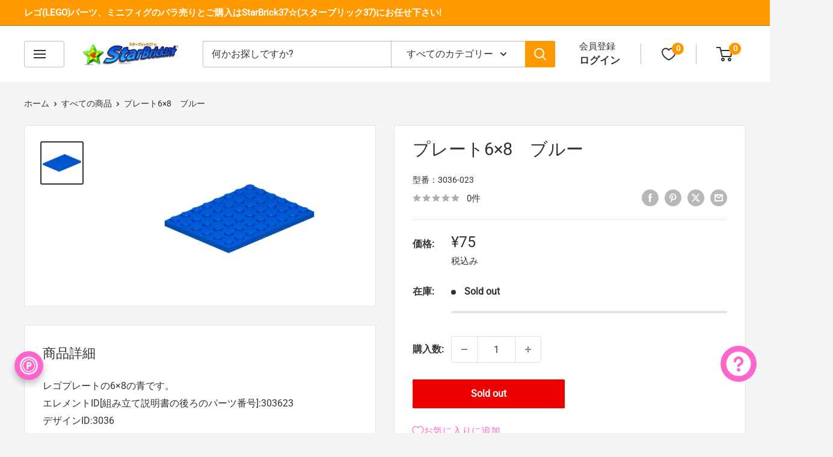

--- FILE ---
content_type: text/html; charset=utf-8
request_url: https://starbrick37.com/products/3036-023
body_size: 103501
content:
<!doctype html>

<html class="no-js" lang="ja">
  <head>
    <!-- Google tag (gtag.js) -->
<script async  
src="https://www.googletagmanager.com/gtag/js?id=AW-16563464031"></script>
<script>
   window.dataLayer = window.dataLayer || [];
   function gtag(){dataLayer.push(arguments);}
   gtag('js', new Date());

   gtag('config', 'AW-16563464031');
</script>

  <meta name="google-site-verification" content="8CXSPysMx-VrFF8s0yL5aWw7zazvkudiTcGLQWw70Ns" />
    <meta charset="utf-8">
    <meta name="viewport" content="width=device-width, initial-scale=1.0, height=device-height, minimum-scale=1.0, maximum-scale=1.0">
    <meta name="theme-color" content="#333333">

    <title>3036-023プレート6×8　ブルー - レゴパーツ(LEGO)販売∥StarBrick37(スターブリック)</title><meta name="description" content="プレート6×8のブルーを取り扱いしています。レゴブロック、パーツ、ミニフィグのお店StarBrick37(スターブリック)☆です。"><link rel="canonical" href="https://starbrick37.com/products/3036-023"><link rel="shortcut icon" href="//starbrick37.com/cdn/shop/files/96starbrick37favicon_96x96.png?v=1706336669" type="image/png"><link rel="preload" as="style" href="//starbrick37.com/cdn/shop/t/32/assets/theme.css?v=114081563123193615381736403666">
    <link rel="preload" as="script" href="//starbrick37.com/cdn/shop/t/32/assets/theme.js?v=1815320689903517791736403666">
    <link rel="preconnect" href="https://cdn.shopify.com">
    <link rel="preconnect" href="https://fonts.shopifycdn.com">
    <link rel="dns-prefetch" href="https://productreviews.shopifycdn.com">
    <link rel="dns-prefetch" href="https://ajax.googleapis.com">
    <link rel="dns-prefetch" href="https://maps.googleapis.com">
    <link rel="dns-prefetch" href="https://maps.gstatic.com">

    <meta property="og:type" content="product">
  <meta property="og:title" content="プレート6×8　ブルー"><meta property="og:image" content="http://starbrick37.com/cdn/shop/files/303623.jpg?v=1697892063">
    <meta property="og:image:secure_url" content="https://starbrick37.com/cdn/shop/files/303623.jpg?v=1697892063">
    <meta property="og:image:width" content="250">
    <meta property="og:image:height" content="250">
    <meta property="product:availability" content="out of stock"><meta property="product:price:amount" content="75">
  <meta property="product:price:currency" content="JPY"><meta property="og:description" content="プレート6×8のブルーを取り扱いしています。レゴブロック、パーツ、ミニフィグのお店StarBrick37(スターブリック)☆です。"><meta property="og:url" content="https://starbrick37.com/products/3036-023">
<meta property="og:site_name" content="StarBrick37☆"><meta name="twitter:card" content="summary"><meta name="twitter:title" content="プレート6×8　ブルー">
  <meta name="twitter:description" content="レゴプレートの6×8の青です。エレメントID[組み立て説明書の後ろのパーツ番号]:303623デザインID:3036">
  <meta name="twitter:image" content="https://starbrick37.com/cdn/shop/files/303623_600x600_crop_center.jpg?v=1697892063">
    <style>
  
  


  
  
  

  :root {
    --default-text-font-size : 15px;
    --base-text-font-size    : 16px;
    --heading-font-family    : "system_ui", -apple-system, 'Segoe UI', Roboto, 'Helvetica Neue', 'Noto Sans', 'Liberation Sans', Arial, sans-serif, 'Apple Color Emoji', 'Segoe UI Emoji', 'Segoe UI Symbol', 'Noto Color Emoji';
    --heading-font-weight    : 400;
    --heading-font-style     : normal;
    --text-font-family       : "system_ui", -apple-system, 'Segoe UI', Roboto, 'Helvetica Neue', 'Noto Sans', 'Liberation Sans', Arial, sans-serif, 'Apple Color Emoji', 'Segoe UI Emoji', 'Segoe UI Symbol', 'Noto Color Emoji';
    --text-font-weight       : 400;
    --text-font-style        : normal;
    --text-font-bolder-weight: bolder;
    --text-link-decoration   : underline;

    --text-color               : #333333;
    --text-color-rgb           : 51, 51, 51;
    --heading-color            : #333333;
    --border-color             : #e1e3e4;
    --border-color-rgb         : 225, 227, 228;
    --form-border-color        : #d4d6d8;
    --accent-color             : #333333;
    --accent-color-rgb         : 51, 51, 51;
    --link-color               : #ff9900;
    --link-color-hover         : #b36b00;
    --background               : #f3f5f6;
    --secondary-background     : #ffffff;
    --secondary-background-rgb : 255, 255, 255;
    --accent-background        : rgba(51, 51, 51, 0.08);

    --input-background: #ffffff;

    --error-color       : #ff0000;
    --error-background  : rgba(255, 0, 0, 0.07);
    --success-color     : #ff9900;
    --success-background: rgba(255, 153, 0, 0.11);

    --primary-button-background      : #ff9900;
    --primary-button-background-rgb  : 255, 153, 0;
    --primary-button-text-color      : #ffffff;
    --secondary-button-background    : #ff66cc;
    --secondary-button-background-rgb: 255, 102, 204;
    --secondary-button-text-color    : #ffffff;

    --header-background      : #ffffff;
    --header-text-color      : #333333;
    --header-light-text-color: #333333;
    --header-border-color    : rgba(51, 51, 51, 0.3);
    --header-accent-color    : #ff9900;

    --footer-background-color:    #ff9900;
    --footer-heading-text-color:  #333333;
    --footer-body-text-color:     #333333;
    --footer-body-text-color-rgb: 51, 51, 51;
    --footer-accent-color:        #ff66cc;
    --footer-accent-color-rgb:    255, 102, 204;
    --footer-border:              none;
    
    --flickity-arrow-color: #abb1b4;--product-on-sale-accent           : #ee0000;
    --product-on-sale-accent-rgb       : 238, 0, 0;
    --product-on-sale-color            : #ffffff;
    --product-in-stock-color           : #008a00;
    --product-low-stock-color          : #ee0000;
    --product-sold-out-color           : #ee0000;
    --product-custom-label-1-background: #008a00;
    --product-custom-label-1-color     : #ffffff;
    --product-custom-label-2-background: #00a500;
    --product-custom-label-2-color     : #ffffff;
    --product-review-star-color        : #ffbd00;

    --mobile-container-gutter : 20px;
    --desktop-container-gutter: 40px;

    /* Shopify related variables */
    --payment-terms-background-color: #f3f5f6;
  }
</style>

<script>
  // IE11 does not have support for CSS variables, so we have to polyfill them
  if (!(((window || {}).CSS || {}).supports && window.CSS.supports('(--a: 0)'))) {
    const script = document.createElement('script');
    script.type = 'text/javascript';
    script.src = 'https://cdn.jsdelivr.net/npm/css-vars-ponyfill@2';
    script.onload = function() {
      cssVars({});
    };

    document.getElementsByTagName('head')[0].appendChild(script);
  }
</script>

<script>window.performance && window.performance.mark && window.performance.mark('shopify.content_for_header.start');</script><meta name="google-site-verification" content="8CXSPysMx-VrFF8s0yL5aWw7zazvkudiTcGLQWw70Ns">
<meta id="shopify-digital-wallet" name="shopify-digital-wallet" content="/76670632241/digital_wallets/dialog">
<meta name="shopify-checkout-api-token" content="6f7db1a92d1e48c8fbf97a14ad9ee808">
<meta id="in-context-paypal-metadata" data-shop-id="76670632241" data-venmo-supported="false" data-environment="production" data-locale="ja_JP" data-paypal-v4="true" data-currency="JPY">
<link rel="alternate" type="application/json+oembed" href="https://starbrick37.com/products/3036-023.oembed">
<script async="async" src="/checkouts/internal/preloads.js?locale=ja-JP"></script>
<link rel="preconnect" href="https://shop.app" crossorigin="anonymous">
<script async="async" src="https://shop.app/checkouts/internal/preloads.js?locale=ja-JP&shop_id=76670632241" crossorigin="anonymous"></script>
<script id="apple-pay-shop-capabilities" type="application/json">{"shopId":76670632241,"countryCode":"JP","currencyCode":"JPY","merchantCapabilities":["supports3DS"],"merchantId":"gid:\/\/shopify\/Shop\/76670632241","merchantName":"StarBrick37☆","requiredBillingContactFields":["postalAddress","email","phone"],"requiredShippingContactFields":["postalAddress","email","phone"],"shippingType":"shipping","supportedNetworks":["visa","masterCard","amex"],"total":{"type":"pending","label":"StarBrick37☆","amount":"1.00"},"shopifyPaymentsEnabled":true,"supportsSubscriptions":true}</script>
<script id="shopify-features" type="application/json">{"accessToken":"6f7db1a92d1e48c8fbf97a14ad9ee808","betas":["rich-media-storefront-analytics"],"domain":"starbrick37.com","predictiveSearch":false,"shopId":76670632241,"locale":"ja"}</script>
<script>var Shopify = Shopify || {};
Shopify.shop = "a78ade.myshopify.com";
Shopify.locale = "ja";
Shopify.currency = {"active":"JPY","rate":"1.0"};
Shopify.country = "JP";
Shopify.theme = {"name":"StarBrick37th6.3.0","id":174657732913,"schema_name":"Warehouse","schema_version":"6.3.0","theme_store_id":871,"role":"main"};
Shopify.theme.handle = "null";
Shopify.theme.style = {"id":null,"handle":null};
Shopify.cdnHost = "starbrick37.com/cdn";
Shopify.routes = Shopify.routes || {};
Shopify.routes.root = "/";</script>
<script type="module">!function(o){(o.Shopify=o.Shopify||{}).modules=!0}(window);</script>
<script>!function(o){function n(){var o=[];function n(){o.push(Array.prototype.slice.apply(arguments))}return n.q=o,n}var t=o.Shopify=o.Shopify||{};t.loadFeatures=n(),t.autoloadFeatures=n()}(window);</script>
<script>
  window.ShopifyPay = window.ShopifyPay || {};
  window.ShopifyPay.apiHost = "shop.app\/pay";
  window.ShopifyPay.redirectState = null;
</script>
<script id="shop-js-analytics" type="application/json">{"pageType":"product"}</script>
<script defer="defer" async type="module" src="//starbrick37.com/cdn/shopifycloud/shop-js/modules/v2/client.init-shop-cart-sync_0MstufBG.ja.esm.js"></script>
<script defer="defer" async type="module" src="//starbrick37.com/cdn/shopifycloud/shop-js/modules/v2/chunk.common_jll-23Z1.esm.js"></script>
<script defer="defer" async type="module" src="//starbrick37.com/cdn/shopifycloud/shop-js/modules/v2/chunk.modal_HXih6-AF.esm.js"></script>
<script type="module">
  await import("//starbrick37.com/cdn/shopifycloud/shop-js/modules/v2/client.init-shop-cart-sync_0MstufBG.ja.esm.js");
await import("//starbrick37.com/cdn/shopifycloud/shop-js/modules/v2/chunk.common_jll-23Z1.esm.js");
await import("//starbrick37.com/cdn/shopifycloud/shop-js/modules/v2/chunk.modal_HXih6-AF.esm.js");

  window.Shopify.SignInWithShop?.initShopCartSync?.({"fedCMEnabled":true,"windoidEnabled":true});

</script>
<script>
  window.Shopify = window.Shopify || {};
  if (!window.Shopify.featureAssets) window.Shopify.featureAssets = {};
  window.Shopify.featureAssets['shop-js'] = {"shop-cart-sync":["modules/v2/client.shop-cart-sync_DN7iwvRY.ja.esm.js","modules/v2/chunk.common_jll-23Z1.esm.js","modules/v2/chunk.modal_HXih6-AF.esm.js"],"init-fed-cm":["modules/v2/client.init-fed-cm_DmZOWWut.ja.esm.js","modules/v2/chunk.common_jll-23Z1.esm.js","modules/v2/chunk.modal_HXih6-AF.esm.js"],"shop-cash-offers":["modules/v2/client.shop-cash-offers_HFfvn_Gz.ja.esm.js","modules/v2/chunk.common_jll-23Z1.esm.js","modules/v2/chunk.modal_HXih6-AF.esm.js"],"shop-login-button":["modules/v2/client.shop-login-button_BVN3pvk0.ja.esm.js","modules/v2/chunk.common_jll-23Z1.esm.js","modules/v2/chunk.modal_HXih6-AF.esm.js"],"pay-button":["modules/v2/client.pay-button_CyS_4GVi.ja.esm.js","modules/v2/chunk.common_jll-23Z1.esm.js","modules/v2/chunk.modal_HXih6-AF.esm.js"],"shop-button":["modules/v2/client.shop-button_zh22db91.ja.esm.js","modules/v2/chunk.common_jll-23Z1.esm.js","modules/v2/chunk.modal_HXih6-AF.esm.js"],"avatar":["modules/v2/client.avatar_BTnouDA3.ja.esm.js"],"init-windoid":["modules/v2/client.init-windoid_BlVJIuJ5.ja.esm.js","modules/v2/chunk.common_jll-23Z1.esm.js","modules/v2/chunk.modal_HXih6-AF.esm.js"],"init-shop-for-new-customer-accounts":["modules/v2/client.init-shop-for-new-customer-accounts_BqzwtUK7.ja.esm.js","modules/v2/client.shop-login-button_BVN3pvk0.ja.esm.js","modules/v2/chunk.common_jll-23Z1.esm.js","modules/v2/chunk.modal_HXih6-AF.esm.js"],"init-shop-email-lookup-coordinator":["modules/v2/client.init-shop-email-lookup-coordinator_DKDv3hKi.ja.esm.js","modules/v2/chunk.common_jll-23Z1.esm.js","modules/v2/chunk.modal_HXih6-AF.esm.js"],"init-shop-cart-sync":["modules/v2/client.init-shop-cart-sync_0MstufBG.ja.esm.js","modules/v2/chunk.common_jll-23Z1.esm.js","modules/v2/chunk.modal_HXih6-AF.esm.js"],"shop-toast-manager":["modules/v2/client.shop-toast-manager_BkVvTGW3.ja.esm.js","modules/v2/chunk.common_jll-23Z1.esm.js","modules/v2/chunk.modal_HXih6-AF.esm.js"],"init-customer-accounts":["modules/v2/client.init-customer-accounts_CZbUHFPX.ja.esm.js","modules/v2/client.shop-login-button_BVN3pvk0.ja.esm.js","modules/v2/chunk.common_jll-23Z1.esm.js","modules/v2/chunk.modal_HXih6-AF.esm.js"],"init-customer-accounts-sign-up":["modules/v2/client.init-customer-accounts-sign-up_C0QA8nCd.ja.esm.js","modules/v2/client.shop-login-button_BVN3pvk0.ja.esm.js","modules/v2/chunk.common_jll-23Z1.esm.js","modules/v2/chunk.modal_HXih6-AF.esm.js"],"shop-follow-button":["modules/v2/client.shop-follow-button_CSkbpFfm.ja.esm.js","modules/v2/chunk.common_jll-23Z1.esm.js","modules/v2/chunk.modal_HXih6-AF.esm.js"],"checkout-modal":["modules/v2/client.checkout-modal_rYdHFJTE.ja.esm.js","modules/v2/chunk.common_jll-23Z1.esm.js","modules/v2/chunk.modal_HXih6-AF.esm.js"],"shop-login":["modules/v2/client.shop-login_DeXIozZF.ja.esm.js","modules/v2/chunk.common_jll-23Z1.esm.js","modules/v2/chunk.modal_HXih6-AF.esm.js"],"lead-capture":["modules/v2/client.lead-capture_DGEoeVgo.ja.esm.js","modules/v2/chunk.common_jll-23Z1.esm.js","modules/v2/chunk.modal_HXih6-AF.esm.js"],"payment-terms":["modules/v2/client.payment-terms_BXPcfuME.ja.esm.js","modules/v2/chunk.common_jll-23Z1.esm.js","modules/v2/chunk.modal_HXih6-AF.esm.js"]};
</script>
<script>(function() {
  var isLoaded = false;
  function asyncLoad() {
    if (isLoaded) return;
    isLoaded = true;
    var urls = ["https:\/\/cstt-app.herokuapp.com\/get_script\/d5aac5944a1d11ee9a8cdeb66e4c23cf.js?v=989115\u0026shop=a78ade.myshopify.com","https:\/\/joy.avada.io\/scripttag\/avada-joy-tracking.min.js?shop=a78ade.myshopify.com","https:\/\/documents-app.mixlogue.jp\/scripts\/delivery.js?shop=a78ade.myshopify.com"];
    for (var i = 0; i < urls.length; i++) {
      var s = document.createElement('script');
      s.type = 'text/javascript';
      s.async = true;
      s.src = urls[i];
      var x = document.getElementsByTagName('script')[0];
      x.parentNode.insertBefore(s, x);
    }
  };
  if(window.attachEvent) {
    window.attachEvent('onload', asyncLoad);
  } else {
    window.addEventListener('load', asyncLoad, false);
  }
})();</script>
<script id="__st">var __st={"a":76670632241,"offset":32400,"reqid":"ae186e01-9beb-4a66-a0c5-ef866d809780-1769373617","pageurl":"starbrick37.com\/products\/3036-023","u":"3e6eb38d61ee","p":"product","rtyp":"product","rid":9096640266545};</script>
<script>window.ShopifyPaypalV4VisibilityTracking = true;</script>
<script id="captcha-bootstrap">!function(){'use strict';const t='contact',e='account',n='new_comment',o=[[t,t],['blogs',n],['comments',n],[t,'customer']],c=[[e,'customer_login'],[e,'guest_login'],[e,'recover_customer_password'],[e,'create_customer']],r=t=>t.map((([t,e])=>`form[action*='/${t}']:not([data-nocaptcha='true']) input[name='form_type'][value='${e}']`)).join(','),a=t=>()=>t?[...document.querySelectorAll(t)].map((t=>t.form)):[];function s(){const t=[...o],e=r(t);return a(e)}const i='password',u='form_key',d=['recaptcha-v3-token','g-recaptcha-response','h-captcha-response',i],f=()=>{try{return window.sessionStorage}catch{return}},m='__shopify_v',_=t=>t.elements[u];function p(t,e,n=!1){try{const o=window.sessionStorage,c=JSON.parse(o.getItem(e)),{data:r}=function(t){const{data:e,action:n}=t;return t[m]||n?{data:e,action:n}:{data:t,action:n}}(c);for(const[e,n]of Object.entries(r))t.elements[e]&&(t.elements[e].value=n);n&&o.removeItem(e)}catch(o){console.error('form repopulation failed',{error:o})}}const l='form_type',E='cptcha';function T(t){t.dataset[E]=!0}const w=window,h=w.document,L='Shopify',v='ce_forms',y='captcha';let A=!1;((t,e)=>{const n=(g='f06e6c50-85a8-45c8-87d0-21a2b65856fe',I='https://cdn.shopify.com/shopifycloud/storefront-forms-hcaptcha/ce_storefront_forms_captcha_hcaptcha.v1.5.2.iife.js',D={infoText:'hCaptchaによる保護',privacyText:'プライバシー',termsText:'利用規約'},(t,e,n)=>{const o=w[L][v],c=o.bindForm;if(c)return c(t,g,e,D).then(n);var r;o.q.push([[t,g,e,D],n]),r=I,A||(h.body.append(Object.assign(h.createElement('script'),{id:'captcha-provider',async:!0,src:r})),A=!0)});var g,I,D;w[L]=w[L]||{},w[L][v]=w[L][v]||{},w[L][v].q=[],w[L][y]=w[L][y]||{},w[L][y].protect=function(t,e){n(t,void 0,e),T(t)},Object.freeze(w[L][y]),function(t,e,n,w,h,L){const[v,y,A,g]=function(t,e,n){const i=e?o:[],u=t?c:[],d=[...i,...u],f=r(d),m=r(i),_=r(d.filter((([t,e])=>n.includes(e))));return[a(f),a(m),a(_),s()]}(w,h,L),I=t=>{const e=t.target;return e instanceof HTMLFormElement?e:e&&e.form},D=t=>v().includes(t);t.addEventListener('submit',(t=>{const e=I(t);if(!e)return;const n=D(e)&&!e.dataset.hcaptchaBound&&!e.dataset.recaptchaBound,o=_(e),c=g().includes(e)&&(!o||!o.value);(n||c)&&t.preventDefault(),c&&!n&&(function(t){try{if(!f())return;!function(t){const e=f();if(!e)return;const n=_(t);if(!n)return;const o=n.value;o&&e.removeItem(o)}(t);const e=Array.from(Array(32),(()=>Math.random().toString(36)[2])).join('');!function(t,e){_(t)||t.append(Object.assign(document.createElement('input'),{type:'hidden',name:u})),t.elements[u].value=e}(t,e),function(t,e){const n=f();if(!n)return;const o=[...t.querySelectorAll(`input[type='${i}']`)].map((({name:t})=>t)),c=[...d,...o],r={};for(const[a,s]of new FormData(t).entries())c.includes(a)||(r[a]=s);n.setItem(e,JSON.stringify({[m]:1,action:t.action,data:r}))}(t,e)}catch(e){console.error('failed to persist form',e)}}(e),e.submit())}));const S=(t,e)=>{t&&!t.dataset[E]&&(n(t,e.some((e=>e===t))),T(t))};for(const o of['focusin','change'])t.addEventListener(o,(t=>{const e=I(t);D(e)&&S(e,y())}));const B=e.get('form_key'),M=e.get(l),P=B&&M;t.addEventListener('DOMContentLoaded',(()=>{const t=y();if(P)for(const e of t)e.elements[l].value===M&&p(e,B);[...new Set([...A(),...v().filter((t=>'true'===t.dataset.shopifyCaptcha))])].forEach((e=>S(e,t)))}))}(h,new URLSearchParams(w.location.search),n,t,e,['guest_login'])})(!0,!0)}();</script>
<script integrity="sha256-4kQ18oKyAcykRKYeNunJcIwy7WH5gtpwJnB7kiuLZ1E=" data-source-attribution="shopify.loadfeatures" defer="defer" src="//starbrick37.com/cdn/shopifycloud/storefront/assets/storefront/load_feature-a0a9edcb.js" crossorigin="anonymous"></script>
<script crossorigin="anonymous" defer="defer" src="//starbrick37.com/cdn/shopifycloud/storefront/assets/shopify_pay/storefront-65b4c6d7.js?v=20250812"></script>
<script data-source-attribution="shopify.dynamic_checkout.dynamic.init">var Shopify=Shopify||{};Shopify.PaymentButton=Shopify.PaymentButton||{isStorefrontPortableWallets:!0,init:function(){window.Shopify.PaymentButton.init=function(){};var t=document.createElement("script");t.src="https://starbrick37.com/cdn/shopifycloud/portable-wallets/latest/portable-wallets.ja.js",t.type="module",document.head.appendChild(t)}};
</script>
<script data-source-attribution="shopify.dynamic_checkout.buyer_consent">
  function portableWalletsHideBuyerConsent(e){var t=document.getElementById("shopify-buyer-consent"),n=document.getElementById("shopify-subscription-policy-button");t&&n&&(t.classList.add("hidden"),t.setAttribute("aria-hidden","true"),n.removeEventListener("click",e))}function portableWalletsShowBuyerConsent(e){var t=document.getElementById("shopify-buyer-consent"),n=document.getElementById("shopify-subscription-policy-button");t&&n&&(t.classList.remove("hidden"),t.removeAttribute("aria-hidden"),n.addEventListener("click",e))}window.Shopify?.PaymentButton&&(window.Shopify.PaymentButton.hideBuyerConsent=portableWalletsHideBuyerConsent,window.Shopify.PaymentButton.showBuyerConsent=portableWalletsShowBuyerConsent);
</script>
<script>
  function portableWalletsCleanup(e){e&&e.src&&console.error("Failed to load portable wallets script "+e.src);var t=document.querySelectorAll("shopify-accelerated-checkout .shopify-payment-button__skeleton, shopify-accelerated-checkout-cart .wallet-cart-button__skeleton"),e=document.getElementById("shopify-buyer-consent");for(let e=0;e<t.length;e++)t[e].remove();e&&e.remove()}function portableWalletsNotLoadedAsModule(e){e instanceof ErrorEvent&&"string"==typeof e.message&&e.message.includes("import.meta")&&"string"==typeof e.filename&&e.filename.includes("portable-wallets")&&(window.removeEventListener("error",portableWalletsNotLoadedAsModule),window.Shopify.PaymentButton.failedToLoad=e,"loading"===document.readyState?document.addEventListener("DOMContentLoaded",window.Shopify.PaymentButton.init):window.Shopify.PaymentButton.init())}window.addEventListener("error",portableWalletsNotLoadedAsModule);
</script>

<script type="module" src="https://starbrick37.com/cdn/shopifycloud/portable-wallets/latest/portable-wallets.ja.js" onError="portableWalletsCleanup(this)" crossorigin="anonymous"></script>
<script nomodule>
  document.addEventListener("DOMContentLoaded", portableWalletsCleanup);
</script>

<link id="shopify-accelerated-checkout-styles" rel="stylesheet" media="screen" href="https://starbrick37.com/cdn/shopifycloud/portable-wallets/latest/accelerated-checkout-backwards-compat.css" crossorigin="anonymous">
<style id="shopify-accelerated-checkout-cart">
        #shopify-buyer-consent {
  margin-top: 1em;
  display: inline-block;
  width: 100%;
}

#shopify-buyer-consent.hidden {
  display: none;
}

#shopify-subscription-policy-button {
  background: none;
  border: none;
  padding: 0;
  text-decoration: underline;
  font-size: inherit;
  cursor: pointer;
}

#shopify-subscription-policy-button::before {
  box-shadow: none;
}

      </style>

<script>window.performance && window.performance.mark && window.performance.mark('shopify.content_for_header.end');</script><link rel="stylesheet" href="//starbrick37.com/cdn/shop/t/32/assets/theme.css?v=114081563123193615381736403666">

    <script type="application/ld+json">{"@context":"http:\/\/schema.org\/","@id":"\/products\/3036-023#product","@type":"Product","brand":{"@type":"Brand","name":"StarBrick37☆"},"category":"おもちゃ・ゲーム","description":"レゴプレートの6×8の青です。エレメントID[組み立て説明書の後ろのパーツ番号]:303623デザインID:3036","image":"https:\/\/starbrick37.com\/cdn\/shop\/files\/303623.jpg?v=1697892063\u0026width=1920","name":"プレート6×8　ブルー","offers":{"@id":"\/products\/3036-023?variant=47513287360817#offer","@type":"Offer","availability":"http:\/\/schema.org\/OutOfStock","price":"75","priceCurrency":"JPY","url":"https:\/\/starbrick37.com\/products\/3036-023?variant=47513287360817"},"sku":"3036-023","url":"https:\/\/starbrick37.com\/products\/3036-023"}</script><script type="application/ld+json">
  {
    "@context": "https://schema.org",
    "@type": "BreadcrumbList",
    "itemListElement": [{
        "@type": "ListItem",
        "position": 1,
        "name": "ホーム",
        "item": "https://starbrick37.com"
      },{
            "@type": "ListItem",
            "position": 2,
            "name": "プレート6×8　ブルー",
            "item": "https://starbrick37.com/products/3036-023"
          }]
  }
</script>

    <script>
      // This allows to expose several variables to the global scope, to be used in scripts
      window.theme = {
        pageType: "product",
        cartCount: 0,
        moneyFormat: "¥{{amount_no_decimals}}",
        moneyWithCurrencyFormat: "¥{{amount_no_decimals}} 円",
        currencyCodeEnabled: false,
        showDiscount: true,
        discountMode: "percentage",
        cartType: "message"
      };

      window.routes = {
        rootUrl: "\/",
        rootUrlWithoutSlash: '',
        cartUrl: "\/cart",
        cartAddUrl: "\/cart\/add",
        cartChangeUrl: "\/cart\/change",
        searchUrl: "\/search",
        productRecommendationsUrl: "\/recommendations\/products"
      };

      window.languages = {
        productRegularPrice: "通常価格",
        productSalePrice: "販売価格",
        collectionOnSaleLabel: "{{savings}}セーブ",
        productFormUnavailable: "利用できません",
        productFormAddToCart: "カートに追加",
        productFormPreOrder: "予約注文",
        productFormSoldOut: "Sold out",
        productAdded: "カートに追加されました",
        productAddedShort: "追加されました",
        shippingEstimatorNoResults: "住所への配送が見つかりませんでした。",
        shippingEstimatorOneResult: "佐川急便の配送となります(サイズと重量による)：",
        shippingEstimatorMultipleResults: "下記の{{count}}種類の送料からお選び頂けます：",
        shippingEstimatorErrors: "いくつかのエラーがあります："
      };

      document.documentElement.className = document.documentElement.className.replace('no-js', 'js');
    </script><script src="//starbrick37.com/cdn/shop/t/32/assets/theme.js?v=1815320689903517791736403666" defer></script>
    <script src="//starbrick37.com/cdn/shop/t/32/assets/custom.js?v=102476495355921946141736403666" defer></script><script>
        (function () {
          window.onpageshow = function() {
            // We force re-freshing the cart content onpageshow, as most browsers will serve a cache copy when hitting the
            // back button, which cause staled data
            document.documentElement.dispatchEvent(new CustomEvent('cart:refresh', {
              bubbles: true,
              detail: {scrollToTop: false}
            }));
          };
        })();
      </script><style>
        html {
    overflow-x: unset !important;
}
      </style>
  <script id='merchantWidgetScript'
            src="https://www.gstatic.com/shopping/merchant/merchantwidget.js"
            defer>
    </script>
    <script type="text/javascript">
      merchantWidgetScript.addEventListener('load', function () {
        merchantwidget.start({
         position: 'RIGHT_BOTTOM'
       });
      });
    </script>
<!-- BEGIN app block: shopify://apps/order-limits/blocks/ruffruff-order-limits/56fb9d8f-3621-4732-8425-5c64262bef41 --><!-- BEGIN app snippet: access-restriction --><!-- END app snippet --><!-- BEGIN app snippet: settings-json -->
<style data-shopify>
  .ruffruff-order-limits__product-messages {
    background-color: #FFFFFF !important;
    border: 1px solid #FF9900 !important;
    color: #FF9900 !important;
  }
</style>

<!-- cached at 1769373618 -->
<script id='ruffruff-order-limits-settings-json' type='application/json'>{"alertMessageModalEnabled": true,"productMessagePosition": "above"}</script>
<!-- END app snippet --><!-- BEGIN app snippet: product-quantity-rules-json -->
<!-- cached at 1769373618 -->
<script id='ruffruff-order-limits-product-quantity-rules-json' type='application/json'>[{"collectionIds": [],"eligibleItems": "products","id": "37660229937","increment": 1,"max": 1,"min": 1,"productIds": ["10072386863409", "10459752169777", "10459748827441", "10449714938161", "10414454735153", "10414452506929", "10377122709809", "10157311754545", "10072379785521", "10071178805553", "10072374182193", "10072370446641", "10071187652913", "10071160160561", "10020913283377", "10020911481137", "10020918559025", "10020920623409", "9695809241393", "9695794004273", "9957451432241", "9342287413553", "9348091183409", "9342295834929", "9342284300593", "9524598767921", "9348054352177", "9348084990257", "10003085295921", "10003081298225", "9097417851185", "9348073652529", "9342298226993", "9342289019185", "9348087251249", "9342291902769"],"productMessage": "こちらの商品は1回の配送で1個までのご購入となります。","productTags": [],"productVariantIds": []},{"collectionIds": [],"eligibleItems": "products","id": "36272177457","increment": 1,"max": 2,"min": 1,"productIds": ["10449741021489", "10341383340337", "10293594685745", "10157316702513", "10149080039729", "10045598925105", "9097726394673", "9520959160625", "9453846954289", "9453512917297", "9443210887473", "9097075523889", "9097183592753", "9097501081905", "9097501147441"],"productMessage": "こちらの商品は1回の配送で2個までのご購入となります。","productTags": [],"productVariantIds": []},{"collectionIds": [],"eligibleItems": "products","id": "36645896497","increment": 1,"max": 3,"min": 1,"productIds": ["8476352545073", "9982403281201", "9097641328945"],"productMessage": "こちらの商品は1回の配送で3個までのご購入となります。","productTags": [],"productVariantIds": []}]</script>
<!-- END app snippet --><!-- BEGIN app snippet: price-rules-json -->
<!-- cached at 1769373618 -->
<script id='ruffruff-order-limits-price-rules-json' type='application/json'>[]</script>
<!-- END app snippet --><!-- BEGIN app snippet: bundle-rules-json -->
<!-- cached at 1769373618 -->
<script id='ruffruff-order-limits-bundle-rules-json' type='application/json'>[]</script>
<!-- END app snippet --><!-- BEGIN app snippet: customer-rules-json -->
<!-- cached at 1769373618 -->
<script id='ruffruff-order-limits-customer-rules-json' type='application/json'>[]</script>
<!-- END app snippet --><!-- BEGIN app snippet: weight-rules-json -->
<!-- cached at 1769373618 -->
<script id='ruffruff-order-limits-weight-rules-json' type='application/json'>[]</script>
<!-- END app snippet --><!-- BEGIN app snippet: product-json -->
<!-- cached at 1769373618 -->
<script id='ruffruff-order-limits-product-json' type='application/json'>{"collectionIds": ["466370920753", "450902491441", "449366786353", "515202285873"],"defaultVariantId": "47513287360817","handle": "3036-023","hasOnlyDefaultVariant": true,"id": "9096640266545","tags": ["__stock:VALUE", "ブルー", "プレート", "プレート6×8(#3036)", "プレートブルー-023", "通常商品"],"variants": [{"id":"47513287360817","weight":19.0,"weightInUnit":19.0,"weightUnit":"g"}]}</script>
<!-- END app snippet --><!-- BEGIN app snippet: vite-tag -->


<!-- END app snippet --><!-- BEGIN app snippet: vite-tag -->


  <script src="https://cdn.shopify.com/extensions/019b8c68-ec78-76f0-9e5c-f5b4cfe2d714/ruffruff-order-limits-133/assets/entry-C7CLRJ12.js" type="module" crossorigin="anonymous"></script>
  <link rel="modulepreload" href="https://cdn.shopify.com/extensions/019b8c68-ec78-76f0-9e5c-f5b4cfe2d714/ruffruff-order-limits-133/assets/getShopifyRootUrl-BAFHm-cu.js" crossorigin="anonymous">
  <link rel="modulepreload" href="https://cdn.shopify.com/extensions/019b8c68-ec78-76f0-9e5c-f5b4cfe2d714/ruffruff-order-limits-133/assets/constants-Zwc9dJOo.js" crossorigin="anonymous">
  <link href="//cdn.shopify.com/extensions/019b8c68-ec78-76f0-9e5c-f5b4cfe2d714/ruffruff-order-limits-133/assets/entry-eUVkEetz.css" rel="stylesheet" type="text/css" media="all" />

<!-- END app snippet -->
<!-- END app block --><link href="https://cdn.shopify.com/extensions/019be7a1-4e55-70a8-959d-ea5101b70f67/swish-wishlist-king-219/assets/component-wishlist-button-block.css" rel="stylesheet" type="text/css" media="all">
<script src="https://cdn.shopify.com/extensions/019b0289-a7b2-75c4-bc89-75da59821462/avada-app-75/assets/air-reviews.js" type="text/javascript" defer="defer"></script>
<script src="https://cdn.shopify.com/extensions/e8878072-2f6b-4e89-8082-94b04320908d/inbox-1254/assets/inbox-chat-loader.js" type="text/javascript" defer="defer"></script>
<script src="https://cdn.shopify.com/extensions/019bdf05-3e8a-7126-811b-a94f4a02d1f5/avada-joy-431/assets/avada-joy.js" type="text/javascript" defer="defer"></script>
<script src="https://cdn.shopify.com/extensions/019b0289-a7b2-75c4-bc89-75da59821462/avada-app-75/assets/air-reviews-block.js" type="text/javascript" defer="defer"></script>
<link href="https://monorail-edge.shopifysvc.com" rel="dns-prefetch">
<script>(function(){if ("sendBeacon" in navigator && "performance" in window) {try {var session_token_from_headers = performance.getEntriesByType('navigation')[0].serverTiming.find(x => x.name == '_s').description;} catch {var session_token_from_headers = undefined;}var session_cookie_matches = document.cookie.match(/_shopify_s=([^;]*)/);var session_token_from_cookie = session_cookie_matches && session_cookie_matches.length === 2 ? session_cookie_matches[1] : "";var session_token = session_token_from_headers || session_token_from_cookie || "";function handle_abandonment_event(e) {var entries = performance.getEntries().filter(function(entry) {return /monorail-edge.shopifysvc.com/.test(entry.name);});if (!window.abandonment_tracked && entries.length === 0) {window.abandonment_tracked = true;var currentMs = Date.now();var navigation_start = performance.timing.navigationStart;var payload = {shop_id: 76670632241,url: window.location.href,navigation_start,duration: currentMs - navigation_start,session_token,page_type: "product"};window.navigator.sendBeacon("https://monorail-edge.shopifysvc.com/v1/produce", JSON.stringify({schema_id: "online_store_buyer_site_abandonment/1.1",payload: payload,metadata: {event_created_at_ms: currentMs,event_sent_at_ms: currentMs}}));}}window.addEventListener('pagehide', handle_abandonment_event);}}());</script>
<script id="web-pixels-manager-setup">(function e(e,d,r,n,o){if(void 0===o&&(o={}),!Boolean(null===(a=null===(i=window.Shopify)||void 0===i?void 0:i.analytics)||void 0===a?void 0:a.replayQueue)){var i,a;window.Shopify=window.Shopify||{};var t=window.Shopify;t.analytics=t.analytics||{};var s=t.analytics;s.replayQueue=[],s.publish=function(e,d,r){return s.replayQueue.push([e,d,r]),!0};try{self.performance.mark("wpm:start")}catch(e){}var l=function(){var e={modern:/Edge?\/(1{2}[4-9]|1[2-9]\d|[2-9]\d{2}|\d{4,})\.\d+(\.\d+|)|Firefox\/(1{2}[4-9]|1[2-9]\d|[2-9]\d{2}|\d{4,})\.\d+(\.\d+|)|Chrom(ium|e)\/(9{2}|\d{3,})\.\d+(\.\d+|)|(Maci|X1{2}).+ Version\/(15\.\d+|(1[6-9]|[2-9]\d|\d{3,})\.\d+)([,.]\d+|)( \(\w+\)|)( Mobile\/\w+|) Safari\/|Chrome.+OPR\/(9{2}|\d{3,})\.\d+\.\d+|(CPU[ +]OS|iPhone[ +]OS|CPU[ +]iPhone|CPU IPhone OS|CPU iPad OS)[ +]+(15[._]\d+|(1[6-9]|[2-9]\d|\d{3,})[._]\d+)([._]\d+|)|Android:?[ /-](13[3-9]|1[4-9]\d|[2-9]\d{2}|\d{4,})(\.\d+|)(\.\d+|)|Android.+Firefox\/(13[5-9]|1[4-9]\d|[2-9]\d{2}|\d{4,})\.\d+(\.\d+|)|Android.+Chrom(ium|e)\/(13[3-9]|1[4-9]\d|[2-9]\d{2}|\d{4,})\.\d+(\.\d+|)|SamsungBrowser\/([2-9]\d|\d{3,})\.\d+/,legacy:/Edge?\/(1[6-9]|[2-9]\d|\d{3,})\.\d+(\.\d+|)|Firefox\/(5[4-9]|[6-9]\d|\d{3,})\.\d+(\.\d+|)|Chrom(ium|e)\/(5[1-9]|[6-9]\d|\d{3,})\.\d+(\.\d+|)([\d.]+$|.*Safari\/(?![\d.]+ Edge\/[\d.]+$))|(Maci|X1{2}).+ Version\/(10\.\d+|(1[1-9]|[2-9]\d|\d{3,})\.\d+)([,.]\d+|)( \(\w+\)|)( Mobile\/\w+|) Safari\/|Chrome.+OPR\/(3[89]|[4-9]\d|\d{3,})\.\d+\.\d+|(CPU[ +]OS|iPhone[ +]OS|CPU[ +]iPhone|CPU IPhone OS|CPU iPad OS)[ +]+(10[._]\d+|(1[1-9]|[2-9]\d|\d{3,})[._]\d+)([._]\d+|)|Android:?[ /-](13[3-9]|1[4-9]\d|[2-9]\d{2}|\d{4,})(\.\d+|)(\.\d+|)|Mobile Safari.+OPR\/([89]\d|\d{3,})\.\d+\.\d+|Android.+Firefox\/(13[5-9]|1[4-9]\d|[2-9]\d{2}|\d{4,})\.\d+(\.\d+|)|Android.+Chrom(ium|e)\/(13[3-9]|1[4-9]\d|[2-9]\d{2}|\d{4,})\.\d+(\.\d+|)|Android.+(UC? ?Browser|UCWEB|U3)[ /]?(15\.([5-9]|\d{2,})|(1[6-9]|[2-9]\d|\d{3,})\.\d+)\.\d+|SamsungBrowser\/(5\.\d+|([6-9]|\d{2,})\.\d+)|Android.+MQ{2}Browser\/(14(\.(9|\d{2,})|)|(1[5-9]|[2-9]\d|\d{3,})(\.\d+|))(\.\d+|)|K[Aa][Ii]OS\/(3\.\d+|([4-9]|\d{2,})\.\d+)(\.\d+|)/},d=e.modern,r=e.legacy,n=navigator.userAgent;return n.match(d)?"modern":n.match(r)?"legacy":"unknown"}(),u="modern"===l?"modern":"legacy",c=(null!=n?n:{modern:"",legacy:""})[u],f=function(e){return[e.baseUrl,"/wpm","/b",e.hashVersion,"modern"===e.buildTarget?"m":"l",".js"].join("")}({baseUrl:d,hashVersion:r,buildTarget:u}),m=function(e){var d=e.version,r=e.bundleTarget,n=e.surface,o=e.pageUrl,i=e.monorailEndpoint;return{emit:function(e){var a=e.status,t=e.errorMsg,s=(new Date).getTime(),l=JSON.stringify({metadata:{event_sent_at_ms:s},events:[{schema_id:"web_pixels_manager_load/3.1",payload:{version:d,bundle_target:r,page_url:o,status:a,surface:n,error_msg:t},metadata:{event_created_at_ms:s}}]});if(!i)return console&&console.warn&&console.warn("[Web Pixels Manager] No Monorail endpoint provided, skipping logging."),!1;try{return self.navigator.sendBeacon.bind(self.navigator)(i,l)}catch(e){}var u=new XMLHttpRequest;try{return u.open("POST",i,!0),u.setRequestHeader("Content-Type","text/plain"),u.send(l),!0}catch(e){return console&&console.warn&&console.warn("[Web Pixels Manager] Got an unhandled error while logging to Monorail."),!1}}}}({version:r,bundleTarget:l,surface:e.surface,pageUrl:self.location.href,monorailEndpoint:e.monorailEndpoint});try{o.browserTarget=l,function(e){var d=e.src,r=e.async,n=void 0===r||r,o=e.onload,i=e.onerror,a=e.sri,t=e.scriptDataAttributes,s=void 0===t?{}:t,l=document.createElement("script"),u=document.querySelector("head"),c=document.querySelector("body");if(l.async=n,l.src=d,a&&(l.integrity=a,l.crossOrigin="anonymous"),s)for(var f in s)if(Object.prototype.hasOwnProperty.call(s,f))try{l.dataset[f]=s[f]}catch(e){}if(o&&l.addEventListener("load",o),i&&l.addEventListener("error",i),u)u.appendChild(l);else{if(!c)throw new Error("Did not find a head or body element to append the script");c.appendChild(l)}}({src:f,async:!0,onload:function(){if(!function(){var e,d;return Boolean(null===(d=null===(e=window.Shopify)||void 0===e?void 0:e.analytics)||void 0===d?void 0:d.initialized)}()){var d=window.webPixelsManager.init(e)||void 0;if(d){var r=window.Shopify.analytics;r.replayQueue.forEach((function(e){var r=e[0],n=e[1],o=e[2];d.publishCustomEvent(r,n,o)})),r.replayQueue=[],r.publish=d.publishCustomEvent,r.visitor=d.visitor,r.initialized=!0}}},onerror:function(){return m.emit({status:"failed",errorMsg:"".concat(f," has failed to load")})},sri:function(e){var d=/^sha384-[A-Za-z0-9+/=]+$/;return"string"==typeof e&&d.test(e)}(c)?c:"",scriptDataAttributes:o}),m.emit({status:"loading"})}catch(e){m.emit({status:"failed",errorMsg:(null==e?void 0:e.message)||"Unknown error"})}}})({shopId: 76670632241,storefrontBaseUrl: "https://starbrick37.com",extensionsBaseUrl: "https://extensions.shopifycdn.com/cdn/shopifycloud/web-pixels-manager",monorailEndpoint: "https://monorail-edge.shopifysvc.com/unstable/produce_batch",surface: "storefront-renderer",enabledBetaFlags: ["2dca8a86"],webPixelsConfigList: [{"id":"810778929","configuration":"{\"config\":\"{\\\"google_tag_ids\\\":[\\\"G-2L57X8REQV\\\",\\\"GT-P3JC2S5\\\",\\\"AW-16563464031\\\"],\\\"target_country\\\":\\\"JP\\\",\\\"gtag_events\\\":[{\\\"type\\\":\\\"search\\\",\\\"action_label\\\":\\\"G-2L57X8REQV\\\"},{\\\"type\\\":\\\"begin_checkout\\\",\\\"action_label\\\":\\\"G-2L57X8REQV\\\"},{\\\"type\\\":\\\"view_item\\\",\\\"action_label\\\":[\\\"G-2L57X8REQV\\\",\\\"MC-EEHXNH1V2R\\\"]},{\\\"type\\\":\\\"purchase\\\",\\\"action_label\\\":[\\\"G-2L57X8REQV\\\",\\\"MC-EEHXNH1V2R\\\",\\\"AW-16563464031\\\/wb-BCN76ka8ZEN_Oido9\\\"]},{\\\"type\\\":\\\"page_view\\\",\\\"action_label\\\":[\\\"G-2L57X8REQV\\\",\\\"MC-EEHXNH1V2R\\\"]},{\\\"type\\\":\\\"add_payment_info\\\",\\\"action_label\\\":\\\"G-2L57X8REQV\\\"},{\\\"type\\\":\\\"add_to_cart\\\",\\\"action_label\\\":\\\"G-2L57X8REQV\\\"}],\\\"enable_monitoring_mode\\\":false}\"}","eventPayloadVersion":"v1","runtimeContext":"OPEN","scriptVersion":"b2a88bafab3e21179ed38636efcd8a93","type":"APP","apiClientId":1780363,"privacyPurposes":[],"dataSharingAdjustments":{"protectedCustomerApprovalScopes":["read_customer_address","read_customer_email","read_customer_name","read_customer_personal_data","read_customer_phone"]}},{"id":"225804593","configuration":"{\"myshopifyDomain\":\"a78ade.myshopify.com\"}","eventPayloadVersion":"v1","runtimeContext":"STRICT","scriptVersion":"23b97d18e2aa74363140dc29c9284e87","type":"APP","apiClientId":2775569,"privacyPurposes":["ANALYTICS","MARKETING","SALE_OF_DATA"],"dataSharingAdjustments":{"protectedCustomerApprovalScopes":["read_customer_address","read_customer_email","read_customer_name","read_customer_phone","read_customer_personal_data"]}},{"id":"shopify-app-pixel","configuration":"{}","eventPayloadVersion":"v1","runtimeContext":"STRICT","scriptVersion":"0450","apiClientId":"shopify-pixel","type":"APP","privacyPurposes":["ANALYTICS","MARKETING"]},{"id":"shopify-custom-pixel","eventPayloadVersion":"v1","runtimeContext":"LAX","scriptVersion":"0450","apiClientId":"shopify-pixel","type":"CUSTOM","privacyPurposes":["ANALYTICS","MARKETING"]}],isMerchantRequest: false,initData: {"shop":{"name":"StarBrick37☆","paymentSettings":{"currencyCode":"JPY"},"myshopifyDomain":"a78ade.myshopify.com","countryCode":"JP","storefrontUrl":"https:\/\/starbrick37.com"},"customer":null,"cart":null,"checkout":null,"productVariants":[{"price":{"amount":75.0,"currencyCode":"JPY"},"product":{"title":"プレート6×8　ブルー","vendor":"StarBrick37☆","id":"9096640266545","untranslatedTitle":"プレート6×8　ブルー","url":"\/products\/3036-023","type":"プレート"},"id":"47513287360817","image":{"src":"\/\/starbrick37.com\/cdn\/shop\/files\/303623.jpg?v=1697892063"},"sku":"3036-023","title":"Default Title","untranslatedTitle":"Default Title"}],"purchasingCompany":null},},"https://starbrick37.com/cdn","fcfee988w5aeb613cpc8e4bc33m6693e112",{"modern":"","legacy":""},{"shopId":"76670632241","storefrontBaseUrl":"https:\/\/starbrick37.com","extensionBaseUrl":"https:\/\/extensions.shopifycdn.com\/cdn\/shopifycloud\/web-pixels-manager","surface":"storefront-renderer","enabledBetaFlags":"[\"2dca8a86\"]","isMerchantRequest":"false","hashVersion":"fcfee988w5aeb613cpc8e4bc33m6693e112","publish":"custom","events":"[[\"page_viewed\",{}],[\"product_viewed\",{\"productVariant\":{\"price\":{\"amount\":75.0,\"currencyCode\":\"JPY\"},\"product\":{\"title\":\"プレート6×8　ブルー\",\"vendor\":\"StarBrick37☆\",\"id\":\"9096640266545\",\"untranslatedTitle\":\"プレート6×8　ブルー\",\"url\":\"\/products\/3036-023\",\"type\":\"プレート\"},\"id\":\"47513287360817\",\"image\":{\"src\":\"\/\/starbrick37.com\/cdn\/shop\/files\/303623.jpg?v=1697892063\"},\"sku\":\"3036-023\",\"title\":\"Default Title\",\"untranslatedTitle\":\"Default Title\"}}]]"});</script><script>
  window.ShopifyAnalytics = window.ShopifyAnalytics || {};
  window.ShopifyAnalytics.meta = window.ShopifyAnalytics.meta || {};
  window.ShopifyAnalytics.meta.currency = 'JPY';
  var meta = {"product":{"id":9096640266545,"gid":"gid:\/\/shopify\/Product\/9096640266545","vendor":"StarBrick37☆","type":"プレート","handle":"3036-023","variants":[{"id":47513287360817,"price":7500,"name":"プレート6×8　ブルー","public_title":null,"sku":"3036-023"}],"remote":false},"page":{"pageType":"product","resourceType":"product","resourceId":9096640266545,"requestId":"ae186e01-9beb-4a66-a0c5-ef866d809780-1769373617"}};
  for (var attr in meta) {
    window.ShopifyAnalytics.meta[attr] = meta[attr];
  }
</script>
<script class="analytics">
  (function () {
    var customDocumentWrite = function(content) {
      var jquery = null;

      if (window.jQuery) {
        jquery = window.jQuery;
      } else if (window.Checkout && window.Checkout.$) {
        jquery = window.Checkout.$;
      }

      if (jquery) {
        jquery('body').append(content);
      }
    };

    var hasLoggedConversion = function(token) {
      if (token) {
        return document.cookie.indexOf('loggedConversion=' + token) !== -1;
      }
      return false;
    }

    var setCookieIfConversion = function(token) {
      if (token) {
        var twoMonthsFromNow = new Date(Date.now());
        twoMonthsFromNow.setMonth(twoMonthsFromNow.getMonth() + 2);

        document.cookie = 'loggedConversion=' + token + '; expires=' + twoMonthsFromNow;
      }
    }

    var trekkie = window.ShopifyAnalytics.lib = window.trekkie = window.trekkie || [];
    if (trekkie.integrations) {
      return;
    }
    trekkie.methods = [
      'identify',
      'page',
      'ready',
      'track',
      'trackForm',
      'trackLink'
    ];
    trekkie.factory = function(method) {
      return function() {
        var args = Array.prototype.slice.call(arguments);
        args.unshift(method);
        trekkie.push(args);
        return trekkie;
      };
    };
    for (var i = 0; i < trekkie.methods.length; i++) {
      var key = trekkie.methods[i];
      trekkie[key] = trekkie.factory(key);
    }
    trekkie.load = function(config) {
      trekkie.config = config || {};
      trekkie.config.initialDocumentCookie = document.cookie;
      var first = document.getElementsByTagName('script')[0];
      var script = document.createElement('script');
      script.type = 'text/javascript';
      script.onerror = function(e) {
        var scriptFallback = document.createElement('script');
        scriptFallback.type = 'text/javascript';
        scriptFallback.onerror = function(error) {
                var Monorail = {
      produce: function produce(monorailDomain, schemaId, payload) {
        var currentMs = new Date().getTime();
        var event = {
          schema_id: schemaId,
          payload: payload,
          metadata: {
            event_created_at_ms: currentMs,
            event_sent_at_ms: currentMs
          }
        };
        return Monorail.sendRequest("https://" + monorailDomain + "/v1/produce", JSON.stringify(event));
      },
      sendRequest: function sendRequest(endpointUrl, payload) {
        // Try the sendBeacon API
        if (window && window.navigator && typeof window.navigator.sendBeacon === 'function' && typeof window.Blob === 'function' && !Monorail.isIos12()) {
          var blobData = new window.Blob([payload], {
            type: 'text/plain'
          });

          if (window.navigator.sendBeacon(endpointUrl, blobData)) {
            return true;
          } // sendBeacon was not successful

        } // XHR beacon

        var xhr = new XMLHttpRequest();

        try {
          xhr.open('POST', endpointUrl);
          xhr.setRequestHeader('Content-Type', 'text/plain');
          xhr.send(payload);
        } catch (e) {
          console.log(e);
        }

        return false;
      },
      isIos12: function isIos12() {
        return window.navigator.userAgent.lastIndexOf('iPhone; CPU iPhone OS 12_') !== -1 || window.navigator.userAgent.lastIndexOf('iPad; CPU OS 12_') !== -1;
      }
    };
    Monorail.produce('monorail-edge.shopifysvc.com',
      'trekkie_storefront_load_errors/1.1',
      {shop_id: 76670632241,
      theme_id: 174657732913,
      app_name: "storefront",
      context_url: window.location.href,
      source_url: "//starbrick37.com/cdn/s/trekkie.storefront.8d95595f799fbf7e1d32231b9a28fd43b70c67d3.min.js"});

        };
        scriptFallback.async = true;
        scriptFallback.src = '//starbrick37.com/cdn/s/trekkie.storefront.8d95595f799fbf7e1d32231b9a28fd43b70c67d3.min.js';
        first.parentNode.insertBefore(scriptFallback, first);
      };
      script.async = true;
      script.src = '//starbrick37.com/cdn/s/trekkie.storefront.8d95595f799fbf7e1d32231b9a28fd43b70c67d3.min.js';
      first.parentNode.insertBefore(script, first);
    };
    trekkie.load(
      {"Trekkie":{"appName":"storefront","development":false,"defaultAttributes":{"shopId":76670632241,"isMerchantRequest":null,"themeId":174657732913,"themeCityHash":"5679295582237639364","contentLanguage":"ja","currency":"JPY","eventMetadataId":"2f6bf1b0-8410-4927-9cd5-2197b55a2630"},"isServerSideCookieWritingEnabled":true,"monorailRegion":"shop_domain","enabledBetaFlags":["65f19447"]},"Session Attribution":{},"S2S":{"facebookCapiEnabled":false,"source":"trekkie-storefront-renderer","apiClientId":580111}}
    );

    var loaded = false;
    trekkie.ready(function() {
      if (loaded) return;
      loaded = true;

      window.ShopifyAnalytics.lib = window.trekkie;

      var originalDocumentWrite = document.write;
      document.write = customDocumentWrite;
      try { window.ShopifyAnalytics.merchantGoogleAnalytics.call(this); } catch(error) {};
      document.write = originalDocumentWrite;

      window.ShopifyAnalytics.lib.page(null,{"pageType":"product","resourceType":"product","resourceId":9096640266545,"requestId":"ae186e01-9beb-4a66-a0c5-ef866d809780-1769373617","shopifyEmitted":true});

      var match = window.location.pathname.match(/checkouts\/(.+)\/(thank_you|post_purchase)/)
      var token = match? match[1]: undefined;
      if (!hasLoggedConversion(token)) {
        setCookieIfConversion(token);
        window.ShopifyAnalytics.lib.track("Viewed Product",{"currency":"JPY","variantId":47513287360817,"productId":9096640266545,"productGid":"gid:\/\/shopify\/Product\/9096640266545","name":"プレート6×8　ブルー","price":"75","sku":"3036-023","brand":"StarBrick37☆","variant":null,"category":"プレート","nonInteraction":true,"remote":false},undefined,undefined,{"shopifyEmitted":true});
      window.ShopifyAnalytics.lib.track("monorail:\/\/trekkie_storefront_viewed_product\/1.1",{"currency":"JPY","variantId":47513287360817,"productId":9096640266545,"productGid":"gid:\/\/shopify\/Product\/9096640266545","name":"プレート6×8　ブルー","price":"75","sku":"3036-023","brand":"StarBrick37☆","variant":null,"category":"プレート","nonInteraction":true,"remote":false,"referer":"https:\/\/starbrick37.com\/products\/3036-023"});
      }
    });


        var eventsListenerScript = document.createElement('script');
        eventsListenerScript.async = true;
        eventsListenerScript.src = "//starbrick37.com/cdn/shopifycloud/storefront/assets/shop_events_listener-3da45d37.js";
        document.getElementsByTagName('head')[0].appendChild(eventsListenerScript);

})();</script>
<script
  defer
  src="https://starbrick37.com/cdn/shopifycloud/perf-kit/shopify-perf-kit-3.0.4.min.js"
  data-application="storefront-renderer"
  data-shop-id="76670632241"
  data-render-region="gcp-us-east1"
  data-page-type="product"
  data-theme-instance-id="174657732913"
  data-theme-name="Warehouse"
  data-theme-version="6.3.0"
  data-monorail-region="shop_domain"
  data-resource-timing-sampling-rate="10"
  data-shs="true"
  data-shs-beacon="true"
  data-shs-export-with-fetch="true"
  data-shs-logs-sample-rate="1"
  data-shs-beacon-endpoint="https://starbrick37.com/api/collect"
></script>
</head>

  <body class="warehouse--v4 features--animate-zoom template-product " data-instant-intensity="viewport"><svg class="visually-hidden">
      <linearGradient id="rating-star-gradient-half">
        <stop offset="50%" stop-color="var(--product-review-star-color)" />
        <stop offset="50%" stop-color="rgba(var(--text-color-rgb), .4)" stop-opacity="0.4" />
      </linearGradient>
    </svg>

    <a href="#main" class="visually-hidden skip-to-content">コンテンツにスキップする</a>
    <span class="loading-bar"></span><!-- BEGIN sections: header-group -->
<div id="shopify-section-sections--23897231950129__announcement-bar" class="shopify-section shopify-section-group-header-group shopify-section--announcement-bar"><section data-section-id="sections--23897231950129__announcement-bar" data-section-type="announcement-bar" data-section-settings="{
  &quot;showNewsletter&quot;: false
}"><div class="announcement-bar">
    <div class="container">
      <div class="announcement-bar__inner"><p class="announcement-bar__content announcement-bar__content--left">レゴ(LEGO)パーツ、ミニフィグのバラ売りとご購入はStarBrick37☆(スターブリック37)にお任せ下さい!</p></div>
    </div>
  </div>
</section>

<style>
  .announcement-bar {
    background: #ff9900;
    color: #ffffff;
  }
</style>

<script>document.documentElement.style.removeProperty('--announcement-bar-button-width');document.documentElement.style.setProperty('--announcement-bar-height', document.getElementById('shopify-section-sections--23897231950129__announcement-bar').clientHeight + 'px');
</script>

</div><div id="shopify-section-sections--23897231950129__header" class="shopify-section shopify-section-group-header-group shopify-section__header"><section data-section-id="sections--23897231950129__header" data-section-type="header" data-section-settings="{
  &quot;navigationLayout&quot;: &quot;condensed&quot;,
  &quot;desktopOpenTrigger&quot;: &quot;hover&quot;,
  &quot;useStickyHeader&quot;: false
}">
  <header class="header header--condensed " role="banner">
    <div class="container">
      <div class="header__inner"><nav class="header__mobile-nav hidden-lap-and-up">
            <button class="header__mobile-nav-toggle icon-state touch-area" data-action="toggle-menu" aria-expanded="false" aria-haspopup="true" aria-controls="mobile-menu" aria-label="メニューをオープン">
              <span class="icon-state__primary"><svg focusable="false" class="icon icon--hamburger-mobile " viewBox="0 0 20 16" role="presentation">
      <path d="M0 14h20v2H0v-2zM0 0h20v2H0V0zm0 7h20v2H0V7z" fill="currentColor" fill-rule="evenodd"></path>
    </svg></span>
              <span class="icon-state__secondary"><svg focusable="false" class="icon icon--close " viewBox="0 0 19 19" role="presentation">
      <path d="M9.1923882 8.39339828l7.7781745-7.7781746 1.4142136 1.41421357-7.7781746 7.77817459 7.7781746 7.77817456L16.9705627 19l-7.7781745-7.7781746L1.41421356 19 0 17.5857864l7.7781746-7.77817456L0 2.02943725 1.41421356.61522369 9.1923882 8.39339828z" fill="currentColor" fill-rule="evenodd"></path>
    </svg></span>
            </button><div id="mobile-menu" class="mobile-menu" aria-hidden="true"><svg focusable="false" class="icon icon--nav-triangle-borderless " viewBox="0 0 20 9" role="presentation">
      <path d="M.47108938 9c.2694725-.26871321.57077721-.56867841.90388257-.89986354C3.12384116 6.36134886 5.74788116 3.76338565 9.2467995.30653888c.4145057-.4095171 1.0844277-.40860098 1.4977971.00205122L19.4935156 9H.47108938z" fill="#ffffff"></path>
    </svg><div class="mobile-menu__inner">
    <div class="mobile-menu__panel">
      <div class="mobile-menu__section">
        <ul class="mobile-menu__nav" data-type="menu" role="list"><li class="mobile-menu__nav-item"><a href="/" class="mobile-menu__nav-link" data-type="menuitem">ホーム</a></li><li class="mobile-menu__nav-item"><button class="mobile-menu__nav-link" data-type="menuitem" aria-haspopup="true" aria-expanded="false" aria-controls="mobile-panel-1" data-action="open-panel">カテゴリー(ブロック)<svg focusable="false" class="icon icon--arrow-right " viewBox="0 0 8 12" role="presentation">
      <path stroke="currentColor" stroke-width="2" d="M2 2l4 4-4 4" fill="none" stroke-linecap="square"></path>
    </svg></button></li><li class="mobile-menu__nav-item"><button class="mobile-menu__nav-link" data-type="menuitem" aria-haspopup="true" aria-expanded="false" aria-controls="mobile-panel-2" data-action="open-panel">カテゴリー(プレート)<svg focusable="false" class="icon icon--arrow-right " viewBox="0 0 8 12" role="presentation">
      <path stroke="currentColor" stroke-width="2" d="M2 2l4 4-4 4" fill="none" stroke-linecap="square"></path>
    </svg></button></li><li class="mobile-menu__nav-item"><button class="mobile-menu__nav-link" data-type="menuitem" aria-haspopup="true" aria-expanded="false" aria-controls="mobile-panel-3" data-action="open-panel">カテゴリー(応用パーツ)<svg focusable="false" class="icon icon--arrow-right " viewBox="0 0 8 12" role="presentation">
      <path stroke="currentColor" stroke-width="2" d="M2 2l4 4-4 4" fill="none" stroke-linecap="square"></path>
    </svg></button></li><li class="mobile-menu__nav-item"><button class="mobile-menu__nav-link" data-type="menuitem" aria-haspopup="true" aria-expanded="false" aria-controls="mobile-panel-4" data-action="open-panel">カテゴリー(テクニック)<svg focusable="false" class="icon icon--arrow-right " viewBox="0 0 8 12" role="presentation">
      <path stroke="currentColor" stroke-width="2" d="M2 2l4 4-4 4" fill="none" stroke-linecap="square"></path>
    </svg></button></li><li class="mobile-menu__nav-item"><button class="mobile-menu__nav-link" data-type="menuitem" aria-haspopup="true" aria-expanded="false" aria-controls="mobile-panel-5" data-action="open-panel">カテゴリー(乗り物)<svg focusable="false" class="icon icon--arrow-right " viewBox="0 0 8 12" role="presentation">
      <path stroke="currentColor" stroke-width="2" d="M2 2l4 4-4 4" fill="none" stroke-linecap="square"></path>
    </svg></button></li><li class="mobile-menu__nav-item"><button class="mobile-menu__nav-link" data-type="menuitem" aria-haspopup="true" aria-expanded="false" aria-controls="mobile-panel-6" data-action="open-panel">カテゴリー(アクセサリー)<svg focusable="false" class="icon icon--arrow-right " viewBox="0 0 8 12" role="presentation">
      <path stroke="currentColor" stroke-width="2" d="M2 2l4 4-4 4" fill="none" stroke-linecap="square"></path>
    </svg></button></li><li class="mobile-menu__nav-item"><button class="mobile-menu__nav-link" data-type="menuitem" aria-haspopup="true" aria-expanded="false" aria-controls="mobile-panel-7" data-action="open-panel">カテゴリー(ミニフィグ)<svg focusable="false" class="icon icon--arrow-right " viewBox="0 0 8 12" role="presentation">
      <path stroke="currentColor" stroke-width="2" d="M2 2l4 4-4 4" fill="none" stroke-linecap="square"></path>
    </svg></button></li><li class="mobile-menu__nav-item"><button class="mobile-menu__nav-link" data-type="menuitem" aria-haspopup="true" aria-expanded="false" aria-controls="mobile-panel-8" data-action="open-panel">カテゴリー(その他)<svg focusable="false" class="icon icon--arrow-right " viewBox="0 0 8 12" role="presentation">
      <path stroke="currentColor" stroke-width="2" d="M2 2l4 4-4 4" fill="none" stroke-linecap="square"></path>
    </svg></button></li><li class="mobile-menu__nav-item"><button class="mobile-menu__nav-link" data-type="menuitem" aria-haspopup="true" aria-expanded="false" aria-controls="mobile-panel-9" data-action="open-panel">カテゴリー(カスタム/オリジナル)<svg focusable="false" class="icon icon--arrow-right " viewBox="0 0 8 12" role="presentation">
      <path stroke="currentColor" stroke-width="2" d="M2 2l4 4-4 4" fill="none" stroke-linecap="square"></path>
    </svg></button></li><li class="mobile-menu__nav-item"><a href="/pages/colorchart" class="mobile-menu__nav-link" data-type="menuitem">カラー別パーツ一覧</a></li><li class="mobile-menu__nav-item"><a href="/pages/faq" class="mobile-menu__nav-link" data-type="menuitem">よくある質問</a></li><li class="mobile-menu__nav-item"><a href="/pages/contact" class="mobile-menu__nav-link" data-type="menuitem">お問い合わせ</a></li></ul>
      </div><div class="mobile-menu__section mobile-menu__section--loose">
          <p class="mobile-menu__section-title heading h5">フォローする</p><ul class="social-media__item-list social-media__item-list--stack list--unstyled" role="list">
    <li class="social-media__item social-media__item--facebook">
      <a href="https://www.facebook.com/LEGOStarBrick37" target="_blank" rel="noopener" aria-label="Facebookでフォロー"><svg focusable="false" class="icon icon--facebook " viewBox="0 0 30 30">
      <path d="M15 30C6.71572875 30 0 23.2842712 0 15 0 6.71572875 6.71572875 0 15 0c8.2842712 0 15 6.71572875 15 15 0 8.2842712-6.7157288 15-15 15zm3.2142857-17.1429611h-2.1428678v-2.1425646c0-.5852979.8203285-1.07160109 1.0714928-1.07160109h1.071375v-2.1428925h-2.1428678c-2.3564786 0-3.2142536 1.98610393-3.2142536 3.21449359v2.1425646h-1.0714822l.0032143 2.1528011 1.0682679-.0099086v7.499969h3.2142536v-7.499969h2.1428678v-2.1428925z" fill="currentColor" fill-rule="evenodd"></path>
    </svg>Facebook</a>
    </li>

    
<li class="social-media__item social-media__item--twitter">
      <a href="https://twitter.com/LEGO_san_nana37" target="_blank" rel="noopener" aria-label="Twitterでフォロー"><svg focusable="false" fill="none" class="icon icon--twitter " role="presentation" viewBox="0 0 30 30">
      <path fill-rule="evenodd" clip-rule="evenodd" d="M30 15c0 8.284-6.716 15-15 15-8.284 0-15-6.716-15-15C0 6.716 6.716 0 15 0c8.284 0 15 6.716 15 15Zm-8.427-7h-2.375l-3.914 4.473L11.901 8H7l5.856 7.657L7.306 22h2.376l4.284-4.894L17.709 22h4.78l-6.105-8.07L21.573 8ZM19.68 20.578h-1.316L9.774 9.347h1.412l8.494 11.231Z" fill="currentColor"/>
    </svg>Twitter</a>
    </li>

    

  </ul></div></div><div id="mobile-panel-1" class="mobile-menu__panel is-nested">
          <div class="mobile-menu__section is-sticky">
            <button class="mobile-menu__back-button" data-action="close-panel"><svg focusable="false" class="icon icon--arrow-left " viewBox="0 0 8 12" role="presentation">
      <path stroke="currentColor" stroke-width="2" d="M6 10L2 6l4-4" fill="none" stroke-linecap="square"></path>
    </svg> 戻る</button>
          </div>

          <div class="mobile-menu__section"><ul class="mobile-menu__nav" data-type="menu" role="list">
                <li class="mobile-menu__nav-item">
                  <a href="/" class="mobile-menu__nav-link text--strong">カテゴリー(ブロック)</a>
                </li><li class="mobile-menu__nav-item"><button class="mobile-menu__nav-link" data-type="menuitem" aria-haspopup="true" aria-expanded="false" aria-controls="mobile-panel-1-0" data-action="open-panel">レゴブロックパーツ<svg focusable="false" class="icon icon--arrow-right " viewBox="0 0 8 12" role="presentation">
      <path stroke="currentColor" stroke-width="2" d="M2 2l4 4-4 4" fill="none" stroke-linecap="square"></path>
    </svg></button></li><li class="mobile-menu__nav-item"><button class="mobile-menu__nav-link" data-type="menuitem" aria-haspopup="true" aria-expanded="false" aria-controls="mobile-panel-1-1" data-action="open-panel">レゴブロック丸パーツ<svg focusable="false" class="icon icon--arrow-right " viewBox="0 0 8 12" role="presentation">
      <path stroke="currentColor" stroke-width="2" d="M2 2l4 4-4 4" fill="none" stroke-linecap="square"></path>
    </svg></button></li><li class="mobile-menu__nav-item"><button class="mobile-menu__nav-link" data-type="menuitem" aria-haspopup="true" aria-expanded="false" aria-controls="mobile-panel-1-2" data-action="open-panel">レゴ特殊ブロックパーツ<svg focusable="false" class="icon icon--arrow-right " viewBox="0 0 8 12" role="presentation">
      <path stroke="currentColor" stroke-width="2" d="M2 2l4 4-4 4" fill="none" stroke-linecap="square"></path>
    </svg></button></li><li class="mobile-menu__nav-item"><button class="mobile-menu__nav-link" data-type="menuitem" aria-haspopup="true" aria-expanded="false" aria-controls="mobile-panel-1-3" data-action="open-panel">レゴ曲面ブロックパーツ<svg focusable="false" class="icon icon--arrow-right " viewBox="0 0 8 12" role="presentation">
      <path stroke="currentColor" stroke-width="2" d="M2 2l4 4-4 4" fill="none" stroke-linecap="square"></path>
    </svg></button></li></ul></div>
        </div><div id="mobile-panel-2" class="mobile-menu__panel is-nested">
          <div class="mobile-menu__section is-sticky">
            <button class="mobile-menu__back-button" data-action="close-panel"><svg focusable="false" class="icon icon--arrow-left " viewBox="0 0 8 12" role="presentation">
      <path stroke="currentColor" stroke-width="2" d="M6 10L2 6l4-4" fill="none" stroke-linecap="square"></path>
    </svg> 戻る</button>
          </div>

          <div class="mobile-menu__section"><ul class="mobile-menu__nav" data-type="menu" role="list">
                <li class="mobile-menu__nav-item">
                  <a href="/" class="mobile-menu__nav-link text--strong">カテゴリー(プレート)</a>
                </li><li class="mobile-menu__nav-item"><button class="mobile-menu__nav-link" data-type="menuitem" aria-haspopup="true" aria-expanded="false" aria-controls="mobile-panel-2-0" data-action="open-panel">レゴプレートパーツ<svg focusable="false" class="icon icon--arrow-right " viewBox="0 0 8 12" role="presentation">
      <path stroke="currentColor" stroke-width="2" d="M2 2l4 4-4 4" fill="none" stroke-linecap="square"></path>
    </svg></button></li><li class="mobile-menu__nav-item"><button class="mobile-menu__nav-link" data-type="menuitem" aria-haspopup="true" aria-expanded="false" aria-controls="mobile-panel-2-1" data-action="open-panel">レゴプレート丸パーツ<svg focusable="false" class="icon icon--arrow-right " viewBox="0 0 8 12" role="presentation">
      <path stroke="currentColor" stroke-width="2" d="M2 2l4 4-4 4" fill="none" stroke-linecap="square"></path>
    </svg></button></li><li class="mobile-menu__nav-item"><button class="mobile-menu__nav-link" data-type="menuitem" aria-haspopup="true" aria-expanded="false" aria-controls="mobile-panel-2-2" data-action="open-panel">レゴプレートコーナーパーツ<svg focusable="false" class="icon icon--arrow-right " viewBox="0 0 8 12" role="presentation">
      <path stroke="currentColor" stroke-width="2" d="M2 2l4 4-4 4" fill="none" stroke-linecap="square"></path>
    </svg></button></li><li class="mobile-menu__nav-item"><button class="mobile-menu__nav-link" data-type="menuitem" aria-haspopup="true" aria-expanded="false" aria-controls="mobile-panel-2-3" data-action="open-panel">レゴ特殊プレートパーツ<svg focusable="false" class="icon icon--arrow-right " viewBox="0 0 8 12" role="presentation">
      <path stroke="currentColor" stroke-width="2" d="M2 2l4 4-4 4" fill="none" stroke-linecap="square"></path>
    </svg></button></li></ul></div>
        </div><div id="mobile-panel-3" class="mobile-menu__panel is-nested">
          <div class="mobile-menu__section is-sticky">
            <button class="mobile-menu__back-button" data-action="close-panel"><svg focusable="false" class="icon icon--arrow-left " viewBox="0 0 8 12" role="presentation">
      <path stroke="currentColor" stroke-width="2" d="M6 10L2 6l4-4" fill="none" stroke-linecap="square"></path>
    </svg> 戻る</button>
          </div>

          <div class="mobile-menu__section"><ul class="mobile-menu__nav" data-type="menu" role="list">
                <li class="mobile-menu__nav-item">
                  <a href="/" class="mobile-menu__nav-link text--strong">カテゴリー(応用パーツ)</a>
                </li><li class="mobile-menu__nav-item"><button class="mobile-menu__nav-link" data-type="menuitem" aria-haspopup="true" aria-expanded="false" aria-controls="mobile-panel-3-0" data-action="open-panel">レゴスロープパーツ<svg focusable="false" class="icon icon--arrow-right " viewBox="0 0 8 12" role="presentation">
      <path stroke="currentColor" stroke-width="2" d="M2 2l4 4-4 4" fill="none" stroke-linecap="square"></path>
    </svg></button></li><li class="mobile-menu__nav-item"><button class="mobile-menu__nav-link" data-type="menuitem" aria-haspopup="true" aria-expanded="false" aria-controls="mobile-panel-3-1" data-action="open-panel">レゴ曲面スロープパーツ<svg focusable="false" class="icon icon--arrow-right " viewBox="0 0 8 12" role="presentation">
      <path stroke="currentColor" stroke-width="2" d="M2 2l4 4-4 4" fill="none" stroke-linecap="square"></path>
    </svg></button></li><li class="mobile-menu__nav-item"><button class="mobile-menu__nav-link" data-type="menuitem" aria-haspopup="true" aria-expanded="false" aria-controls="mobile-panel-3-2" data-action="open-panel">レゴ逆スロープパーツ<svg focusable="false" class="icon icon--arrow-right " viewBox="0 0 8 12" role="presentation">
      <path stroke="currentColor" stroke-width="2" d="M2 2l4 4-4 4" fill="none" stroke-linecap="square"></path>
    </svg></button></li><li class="mobile-menu__nav-item"><button class="mobile-menu__nav-link" data-type="menuitem" aria-haspopup="true" aria-expanded="false" aria-controls="mobile-panel-3-3" data-action="open-panel">レゴアーチパーツ<svg focusable="false" class="icon icon--arrow-right " viewBox="0 0 8 12" role="presentation">
      <path stroke="currentColor" stroke-width="2" d="M2 2l4 4-4 4" fill="none" stroke-linecap="square"></path>
    </svg></button></li><li class="mobile-menu__nav-item"><button class="mobile-menu__nav-link" data-type="menuitem" aria-haspopup="true" aria-expanded="false" aria-controls="mobile-panel-3-4" data-action="open-panel">レゴタイルパーツ<svg focusable="false" class="icon icon--arrow-right " viewBox="0 0 8 12" role="presentation">
      <path stroke="currentColor" stroke-width="2" d="M2 2l4 4-4 4" fill="none" stroke-linecap="square"></path>
    </svg></button></li><li class="mobile-menu__nav-item"><button class="mobile-menu__nav-link" data-type="menuitem" aria-haspopup="true" aria-expanded="false" aria-controls="mobile-panel-3-5" data-action="open-panel">レゴパネルパーツ<svg focusable="false" class="icon icon--arrow-right " viewBox="0 0 8 12" role="presentation">
      <path stroke="currentColor" stroke-width="2" d="M2 2l4 4-4 4" fill="none" stroke-linecap="square"></path>
    </svg></button></li><li class="mobile-menu__nav-item"><button class="mobile-menu__nav-link" data-type="menuitem" aria-haspopup="true" aria-expanded="false" aria-controls="mobile-panel-3-6" data-action="open-panel">レゴヒンジパーツ<svg focusable="false" class="icon icon--arrow-right " viewBox="0 0 8 12" role="presentation">
      <path stroke="currentColor" stroke-width="2" d="M2 2l4 4-4 4" fill="none" stroke-linecap="square"></path>
    </svg></button></li><li class="mobile-menu__nav-item"><button class="mobile-menu__nav-link" data-type="menuitem" aria-haspopup="true" aria-expanded="false" aria-controls="mobile-panel-3-7" data-action="open-panel">レゴブラケットパーツ<svg focusable="false" class="icon icon--arrow-right " viewBox="0 0 8 12" role="presentation">
      <path stroke="currentColor" stroke-width="2" d="M2 2l4 4-4 4" fill="none" stroke-linecap="square"></path>
    </svg></button></li><li class="mobile-menu__nav-item"><button class="mobile-menu__nav-link" data-type="menuitem" aria-haspopup="true" aria-expanded="false" aria-controls="mobile-panel-3-8" data-action="open-panel">レゴウェッジパーツ<svg focusable="false" class="icon icon--arrow-right " viewBox="0 0 8 12" role="presentation">
      <path stroke="currentColor" stroke-width="2" d="M2 2l4 4-4 4" fill="none" stroke-linecap="square"></path>
    </svg></button></li><li class="mobile-menu__nav-item"><button class="mobile-menu__nav-link" data-type="menuitem" aria-haspopup="true" aria-expanded="false" aria-controls="mobile-panel-3-9" data-action="open-panel">レゴウェッジプレートパーツ<svg focusable="false" class="icon icon--arrow-right " viewBox="0 0 8 12" role="presentation">
      <path stroke="currentColor" stroke-width="2" d="M2 2l4 4-4 4" fill="none" stroke-linecap="square"></path>
    </svg></button></li></ul></div>
        </div><div id="mobile-panel-4" class="mobile-menu__panel is-nested">
          <div class="mobile-menu__section is-sticky">
            <button class="mobile-menu__back-button" data-action="close-panel"><svg focusable="false" class="icon icon--arrow-left " viewBox="0 0 8 12" role="presentation">
      <path stroke="currentColor" stroke-width="2" d="M6 10L2 6l4-4" fill="none" stroke-linecap="square"></path>
    </svg> 戻る</button>
          </div>

          <div class="mobile-menu__section"><ul class="mobile-menu__nav" data-type="menu" role="list">
                <li class="mobile-menu__nav-item">
                  <a href="/" class="mobile-menu__nav-link text--strong">カテゴリー(テクニック)</a>
                </li><li class="mobile-menu__nav-item"><button class="mobile-menu__nav-link" data-type="menuitem" aria-haspopup="true" aria-expanded="false" aria-controls="mobile-panel-4-0" data-action="open-panel">レゴテクニックブロックパーツ<svg focusable="false" class="icon icon--arrow-right " viewBox="0 0 8 12" role="presentation">
      <path stroke="currentColor" stroke-width="2" d="M2 2l4 4-4 4" fill="none" stroke-linecap="square"></path>
    </svg></button></li><li class="mobile-menu__nav-item"><button class="mobile-menu__nav-link" data-type="menuitem" aria-haspopup="true" aria-expanded="false" aria-controls="mobile-panel-4-1" data-action="open-panel">レゴテクニックリフトアームパーツ<svg focusable="false" class="icon icon--arrow-right " viewBox="0 0 8 12" role="presentation">
      <path stroke="currentColor" stroke-width="2" d="M2 2l4 4-4 4" fill="none" stroke-linecap="square"></path>
    </svg></button></li><li class="mobile-menu__nav-item"><button class="mobile-menu__nav-link" data-type="menuitem" aria-haspopup="true" aria-expanded="false" aria-controls="mobile-panel-4-2" data-action="open-panel">レゴテクニックコネクターパーツ<svg focusable="false" class="icon icon--arrow-right " viewBox="0 0 8 12" role="presentation">
      <path stroke="currentColor" stroke-width="2" d="M2 2l4 4-4 4" fill="none" stroke-linecap="square"></path>
    </svg></button></li><li class="mobile-menu__nav-item"><button class="mobile-menu__nav-link" data-type="menuitem" aria-haspopup="true" aria-expanded="false" aria-controls="mobile-panel-4-3" data-action="open-panel">レゴテクニックその他パーツ<svg focusable="false" class="icon icon--arrow-right " viewBox="0 0 8 12" role="presentation">
      <path stroke="currentColor" stroke-width="2" d="M2 2l4 4-4 4" fill="none" stroke-linecap="square"></path>
    </svg></button></li><li class="mobile-menu__nav-item"><button class="mobile-menu__nav-link" data-type="menuitem" aria-haspopup="true" aria-expanded="false" aria-controls="mobile-panel-4-4" data-action="open-panel">レゴラージフィギュアパーツ<svg focusable="false" class="icon icon--arrow-right " viewBox="0 0 8 12" role="presentation">
      <path stroke="currentColor" stroke-width="2" d="M2 2l4 4-4 4" fill="none" stroke-linecap="square"></path>
    </svg></button></li></ul></div>
        </div><div id="mobile-panel-5" class="mobile-menu__panel is-nested">
          <div class="mobile-menu__section is-sticky">
            <button class="mobile-menu__back-button" data-action="close-panel"><svg focusable="false" class="icon icon--arrow-left " viewBox="0 0 8 12" role="presentation">
      <path stroke="currentColor" stroke-width="2" d="M6 10L2 6l4-4" fill="none" stroke-linecap="square"></path>
    </svg> 戻る</button>
          </div>

          <div class="mobile-menu__section"><ul class="mobile-menu__nav" data-type="menu" role="list">
                <li class="mobile-menu__nav-item">
                  <a href="/" class="mobile-menu__nav-link text--strong">カテゴリー(乗り物)</a>
                </li><li class="mobile-menu__nav-item"><button class="mobile-menu__nav-link" data-type="menuitem" aria-haspopup="true" aria-expanded="false" aria-controls="mobile-panel-5-0" data-action="open-panel">レゴ乗り物パーツ<svg focusable="false" class="icon icon--arrow-right " viewBox="0 0 8 12" role="presentation">
      <path stroke="currentColor" stroke-width="2" d="M2 2l4 4-4 4" fill="none" stroke-linecap="square"></path>
    </svg></button></li></ul></div>
        </div><div id="mobile-panel-6" class="mobile-menu__panel is-nested">
          <div class="mobile-menu__section is-sticky">
            <button class="mobile-menu__back-button" data-action="close-panel"><svg focusable="false" class="icon icon--arrow-left " viewBox="0 0 8 12" role="presentation">
      <path stroke="currentColor" stroke-width="2" d="M6 10L2 6l4-4" fill="none" stroke-linecap="square"></path>
    </svg> 戻る</button>
          </div>

          <div class="mobile-menu__section"><ul class="mobile-menu__nav" data-type="menu" role="list">
                <li class="mobile-menu__nav-item">
                  <a href="/" class="mobile-menu__nav-link text--strong">カテゴリー(アクセサリー)</a>
                </li><li class="mobile-menu__nav-item"><button class="mobile-menu__nav-link" data-type="menuitem" aria-haspopup="true" aria-expanded="false" aria-controls="mobile-panel-6-0" data-action="open-panel">レゴエクステリアパーツ<svg focusable="false" class="icon icon--arrow-right " viewBox="0 0 8 12" role="presentation">
      <path stroke="currentColor" stroke-width="2" d="M2 2l4 4-4 4" fill="none" stroke-linecap="square"></path>
    </svg></button></li><li class="mobile-menu__nav-item"><button class="mobile-menu__nav-link" data-type="menuitem" aria-haspopup="true" aria-expanded="false" aria-controls="mobile-panel-6-1" data-action="open-panel">レゴバーパーツ<svg focusable="false" class="icon icon--arrow-right " viewBox="0 0 8 12" role="presentation">
      <path stroke="currentColor" stroke-width="2" d="M2 2l4 4-4 4" fill="none" stroke-linecap="square"></path>
    </svg></button></li><li class="mobile-menu__nav-item"><button class="mobile-menu__nav-link" data-type="menuitem" aria-haspopup="true" aria-expanded="false" aria-controls="mobile-panel-6-2" data-action="open-panel">レゴ植物パーツ<svg focusable="false" class="icon icon--arrow-right " viewBox="0 0 8 12" role="presentation">
      <path stroke="currentColor" stroke-width="2" d="M2 2l4 4-4 4" fill="none" stroke-linecap="square"></path>
    </svg></button></li><li class="mobile-menu__nav-item"><button class="mobile-menu__nav-link" data-type="menuitem" aria-haspopup="true" aria-expanded="false" aria-controls="mobile-panel-6-3" data-action="open-panel">レゴ動物パーツ<svg focusable="false" class="icon icon--arrow-right " viewBox="0 0 8 12" role="presentation">
      <path stroke="currentColor" stroke-width="2" d="M2 2l4 4-4 4" fill="none" stroke-linecap="square"></path>
    </svg></button></li><li class="mobile-menu__nav-item"><button class="mobile-menu__nav-link" data-type="menuitem" aria-haspopup="true" aria-expanded="false" aria-controls="mobile-panel-6-4" data-action="open-panel">レゴアクセサリー / 食べ物 / 食器 / 鍋のパーツ<svg focusable="false" class="icon icon--arrow-right " viewBox="0 0 8 12" role="presentation">
      <path stroke="currentColor" stroke-width="2" d="M2 2l4 4-4 4" fill="none" stroke-linecap="square"></path>
    </svg></button></li><li class="mobile-menu__nav-item"><button class="mobile-menu__nav-link" data-type="menuitem" aria-haspopup="true" aria-expanded="false" aria-controls="mobile-panel-6-5" data-action="open-panel">レゴミニフィグアクセサリーパーツ<svg focusable="false" class="icon icon--arrow-right " viewBox="0 0 8 12" role="presentation">
      <path stroke="currentColor" stroke-width="2" d="M2 2l4 4-4 4" fill="none" stroke-linecap="square"></path>
    </svg></button></li><li class="mobile-menu__nav-item"><button class="mobile-menu__nav-link" data-type="menuitem" aria-haspopup="true" aria-expanded="false" aria-controls="mobile-panel-6-6" data-action="open-panel">レゴミニフィグボディのパーツ<svg focusable="false" class="icon icon--arrow-right " viewBox="0 0 8 12" role="presentation">
      <path stroke="currentColor" stroke-width="2" d="M2 2l4 4-4 4" fill="none" stroke-linecap="square"></path>
    </svg></button></li></ul></div>
        </div><div id="mobile-panel-7" class="mobile-menu__panel is-nested">
          <div class="mobile-menu__section is-sticky">
            <button class="mobile-menu__back-button" data-action="close-panel"><svg focusable="false" class="icon icon--arrow-left " viewBox="0 0 8 12" role="presentation">
      <path stroke="currentColor" stroke-width="2" d="M6 10L2 6l4-4" fill="none" stroke-linecap="square"></path>
    </svg> 戻る</button>
          </div>

          <div class="mobile-menu__section"><ul class="mobile-menu__nav" data-type="menu" role="list">
                <li class="mobile-menu__nav-item">
                  <a href="/" class="mobile-menu__nav-link text--strong">カテゴリー(ミニフィグ)</a>
                </li><li class="mobile-menu__nav-item"><button class="mobile-menu__nav-link" data-type="menuitem" aria-haspopup="true" aria-expanded="false" aria-controls="mobile-panel-7-0" data-action="open-panel">レゴミニフィグ<svg focusable="false" class="icon icon--arrow-right " viewBox="0 0 8 12" role="presentation">
      <path stroke="currentColor" stroke-width="2" d="M2 2l4 4-4 4" fill="none" stroke-linecap="square"></path>
    </svg></button></li></ul></div>
        </div><div id="mobile-panel-8" class="mobile-menu__panel is-nested">
          <div class="mobile-menu__section is-sticky">
            <button class="mobile-menu__back-button" data-action="close-panel"><svg focusable="false" class="icon icon--arrow-left " viewBox="0 0 8 12" role="presentation">
      <path stroke="currentColor" stroke-width="2" d="M6 10L2 6l4-4" fill="none" stroke-linecap="square"></path>
    </svg> 戻る</button>
          </div>

          <div class="mobile-menu__section"><ul class="mobile-menu__nav" data-type="menu" role="list">
                <li class="mobile-menu__nav-item">
                  <a href="/" class="mobile-menu__nav-link text--strong">カテゴリー(その他)</a>
                </li><li class="mobile-menu__nav-item"><button class="mobile-menu__nav-link" data-type="menuitem" aria-haspopup="true" aria-expanded="false" aria-controls="mobile-panel-8-0" data-action="open-panel">レゴステッカー / その他パーツ<svg focusable="false" class="icon icon--arrow-right " viewBox="0 0 8 12" role="presentation">
      <path stroke="currentColor" stroke-width="2" d="M2 2l4 4-4 4" fill="none" stroke-linecap="square"></path>
    </svg></button></li></ul></div>
        </div><div id="mobile-panel-9" class="mobile-menu__panel is-nested">
          <div class="mobile-menu__section is-sticky">
            <button class="mobile-menu__back-button" data-action="close-panel"><svg focusable="false" class="icon icon--arrow-left " viewBox="0 0 8 12" role="presentation">
      <path stroke="currentColor" stroke-width="2" d="M6 10L2 6l4-4" fill="none" stroke-linecap="square"></path>
    </svg> 戻る</button>
          </div>

          <div class="mobile-menu__section"><ul class="mobile-menu__nav" data-type="menu" role="list">
                <li class="mobile-menu__nav-item">
                  <a href="/" class="mobile-menu__nav-link text--strong">カテゴリー(カスタム/オリジナル)</a>
                </li><li class="mobile-menu__nav-item"><button class="mobile-menu__nav-link" data-type="menuitem" aria-haspopup="true" aria-expanded="false" aria-controls="mobile-panel-9-0" data-action="open-panel">レゴカスタムパーツ(互換品) / オリジナル商品<svg focusable="false" class="icon icon--arrow-right " viewBox="0 0 8 12" role="presentation">
      <path stroke="currentColor" stroke-width="2" d="M2 2l4 4-4 4" fill="none" stroke-linecap="square"></path>
    </svg></button></li></ul></div>
        </div><div id="mobile-panel-1-0" class="mobile-menu__panel is-nested">
                <div class="mobile-menu__section is-sticky">
                  <button class="mobile-menu__back-button" data-action="close-panel"><svg focusable="false" class="icon icon--arrow-left " viewBox="0 0 8 12" role="presentation">
      <path stroke="currentColor" stroke-width="2" d="M6 10L2 6l4-4" fill="none" stroke-linecap="square"></path>
    </svg> 戻る</button>
                </div>

                <div class="mobile-menu__section">
                  <ul class="mobile-menu__nav" data-type="menu" role="list">
                    <li class="mobile-menu__nav-item">
                      <a href="/collections/lego-brick" class="mobile-menu__nav-link text--strong">レゴブロックパーツ</a>
                    </li><li class="mobile-menu__nav-item">
                        <a href="/collections/brick1x1" class="mobile-menu__nav-link" data-type="menuitem">ブロック1×1</a>
                      </li><li class="mobile-menu__nav-item">
                        <a href="/collections/brick1x2" class="mobile-menu__nav-link" data-type="menuitem">ブロック1×2</a>
                      </li><li class="mobile-menu__nav-item">
                        <a href="/collections/brick1x3" class="mobile-menu__nav-link" data-type="menuitem">ブロック1×3</a>
                      </li><li class="mobile-menu__nav-item">
                        <a href="/collections/brick1x4" class="mobile-menu__nav-link" data-type="menuitem">ブロック1×4</a>
                      </li><li class="mobile-menu__nav-item">
                        <a href="/collections/brick1x6" class="mobile-menu__nav-link" data-type="menuitem">ブロック1×6</a>
                      </li><li class="mobile-menu__nav-item">
                        <a href="/collections/brick1x8" class="mobile-menu__nav-link" data-type="menuitem">ブロック1×8</a>
                      </li><li class="mobile-menu__nav-item">
                        <a href="/collections/brick1x10" class="mobile-menu__nav-link" data-type="menuitem">ブロック1×10</a>
                      </li><li class="mobile-menu__nav-item">
                        <a href="/collections/brick1x12" class="mobile-menu__nav-link" data-type="menuitem">ブロック1×12</a>
                      </li><li class="mobile-menu__nav-item">
                        <a href="/collections/brick1x16" class="mobile-menu__nav-link" data-type="menuitem">ブロック1×16</a>
                      </li><li class="mobile-menu__nav-item">
                        <a href="/collections/brick2x2" class="mobile-menu__nav-link" data-type="menuitem">ブロック2×2</a>
                      </li><li class="mobile-menu__nav-item">
                        <a href="/collections/brick2x3" class="mobile-menu__nav-link" data-type="menuitem">ブロック2×3</a>
                      </li><li class="mobile-menu__nav-item">
                        <a href="/collections/brick2x4" class="mobile-menu__nav-link" data-type="menuitem">ブロック2×4</a>
                      </li><li class="mobile-menu__nav-item">
                        <a href="/collections/brick2x6" class="mobile-menu__nav-link" data-type="menuitem">ブロック2×6</a>
                      </li><li class="mobile-menu__nav-item">
                        <a href="/collections/brick2x8" class="mobile-menu__nav-link" data-type="menuitem">ブロック2×8</a>
                      </li><li class="mobile-menu__nav-item">
                        <a href="/collections/brick2x10" class="mobile-menu__nav-link" data-type="menuitem">ブロック2×10</a>
                      </li><li class="mobile-menu__nav-item">
                        <a href="/collections/brick1x1x2-3" class="mobile-menu__nav-link" data-type="menuitem">ブロック1×1×2/3</a>
                      </li><li class="mobile-menu__nav-item">
                        <a href="/collections/brick1x1x3" class="mobile-menu__nav-link" data-type="menuitem">ブロック1×1×3</a>
                      </li><li class="mobile-menu__nav-item">
                        <a href="/collections/brick1x1x5" class="mobile-menu__nav-link" data-type="menuitem">ブロック1×1×5</a>
                      </li><li class="mobile-menu__nav-item">
                        <a href="/collections/bricksupport1x1x6" class="mobile-menu__nav-link" data-type="menuitem">支柱ブロック1×1×6</a>
                      </li><li class="mobile-menu__nav-item">
                        <a href="/collections/brick1x2x2" class="mobile-menu__nav-link" data-type="menuitem">ブロック1×2×2</a>
                      </li><li class="mobile-menu__nav-item">
                        <a href="/collections/brick1x2x3" class="mobile-menu__nav-link" data-type="menuitem">ブロック1×2×3</a>
                      </li><li class="mobile-menu__nav-item">
                        <a href="/collections/brick1x2x5" class="mobile-menu__nav-link" data-type="menuitem">ブロック1×2×5</a>
                      </li><li class="mobile-menu__nav-item">
                        <a href="/collections/brick1x4x3" class="mobile-menu__nav-link" data-type="menuitem">ブロック1×4×3</a>
                      </li><li class="mobile-menu__nav-item">
                        <a href="/collections/brick2x2x3" class="mobile-menu__nav-link" data-type="menuitem">ブロック2×2×3</a>
                      </li><li class="mobile-menu__nav-item">
                        <a href="/collections/brick2x2-corner" class="mobile-menu__nav-link" data-type="menuitem">ブロック2×2コーナー</a>
                      </li><li class="mobile-menu__nav-item">
                        <a href="/collections/brickmodified-facet" class="mobile-menu__nav-link" data-type="menuitem">ブロック2×2 / 3×3 / 4×4切り落とし有</a>
                      </li><li class="mobile-menu__nav-item">
                        <a href="/collections/brickmodified8x8x1-4" class="mobile-menu__nav-link" data-type="menuitem">ブロック8×8-1×4プレート付</a>
                      </li><li class="mobile-menu__nav-item">
                        <a href="/collections/brickmodified8x16x2-3" class="mobile-menu__nav-link" data-type="menuitem">ブロック8×16×2/3 / 16×16×2/3</a>
                      </li><li class="mobile-menu__nav-item">
                        <a href="/collections/brick-printpattern" class="mobile-menu__nav-link" data-type="menuitem">プリントブロック全般</a>
                      </li></ul>
                </div>
              </div><div id="mobile-panel-1-1" class="mobile-menu__panel is-nested">
                <div class="mobile-menu__section is-sticky">
                  <button class="mobile-menu__back-button" data-action="close-panel"><svg focusable="false" class="icon icon--arrow-left " viewBox="0 0 8 12" role="presentation">
      <path stroke="currentColor" stroke-width="2" d="M6 10L2 6l4-4" fill="none" stroke-linecap="square"></path>
    </svg> 戻る</button>
                </div>

                <div class="mobile-menu__section">
                  <ul class="mobile-menu__nav" data-type="menu" role="list">
                    <li class="mobile-menu__nav-item">
                      <a href="/collections/lego-brickround" class="mobile-menu__nav-link text--strong">レゴブロック丸パーツ</a>
                    </li><li class="mobile-menu__nav-item">
                        <a href="/collections/brickround1x1" class="mobile-menu__nav-link" data-type="menuitem">ブロック1×1丸</a>
                      </li><li class="mobile-menu__nav-item">
                        <a href="/collections/brickround2x2-axlehole" class="mobile-menu__nav-link" data-type="menuitem">ブロック2×2丸</a>
                      </li><li class="mobile-menu__nav-item">
                        <a href="/collections/brickround2x2-spikes-leaves" class="mobile-menu__nav-link" data-type="menuitem">ブロック2×2丸スパイク / 花びら</a>
                      </li><li class="mobile-menu__nav-item">
                        <a href="/collections/brickround2x2-pinholes-grille" class="mobile-menu__nav-link" data-type="menuitem">ブロック2×2丸ペグ穴有 / 2×2丸グリル</a>
                      </li><li class="mobile-menu__nav-item">
                        <a href="/collections/brickround4x4-hole" class="mobile-menu__nav-link" data-type="menuitem">ブロック4×4丸全般</a>
                      </li><li class="mobile-menu__nav-item">
                        <a href="/collections/brickround2x2x2-robotbody-sphere" class="mobile-menu__nav-link" data-type="menuitem">ブロック丸2×2×2ロボット胴体 / スフィア</a>
                      </li><li class="mobile-menu__nav-item">
                        <a href="/collections/brickround2x2-truncated" class="mobile-menu__nav-link" data-type="menuitem">ブロック丸円錐上部カット全般</a>
                      </li><li class="mobile-menu__nav-item">
                        <a href="/collections/brickroundcorner2x2-macaroni" class="mobile-menu__nav-link" data-type="menuitem">ブロック2×2コーナー丸</a>
                      </li><li class="mobile-menu__nav-item">
                        <a href="/collections/brickroundcorner4x4-macaroni" class="mobile-menu__nav-link" data-type="menuitem">ブロック4×4コーナー丸</a>
                      </li><li class="mobile-menu__nav-item">
                        <a href="/collections/brickround1x2-hollowstuds-centerbars" class="mobile-menu__nav-link" data-type="menuitem">ブロック1×2丸中央2スタッドアンドバー付き</a>
                      </li><li class="mobile-menu__nav-item">
                        <a href="/collections/brickround2x2-dometop" class="mobile-menu__nav-link" data-type="menuitem">ブロック2×2ドーム型</a>
                      </li><li class="mobile-menu__nav-item">
                        <a href="/collections/brickround2x2x1-twothirds" class="mobile-menu__nav-link" data-type="menuitem">ブロック丸2×2×1＆2/3ドーム型</a>
                      </li><li class="mobile-menu__nav-item">
                        <a href="/collections/brickround3x3x1-onethirds" class="mobile-menu__nav-link" data-type="menuitem">ブロック3×3×1-1/3ドーム型 / 4×4丸ドーム型</a>
                      </li><li class="mobile-menu__nav-item">
                        <a href="/collections/brickround2x2-domebottom" class="mobile-menu__nav-link" data-type="menuitem">ブロック2×2ドーム型丸底</a>
                      </li><li class="mobile-menu__nav-item">
                        <a href="/collections/brickround2x2-domebottomstuds" class="mobile-menu__nav-link" data-type="menuitem">ブロック2×2ドーム型丸底スタッド有</a>
                      </li><li class="mobile-menu__nav-item">
                        <a href="/collections/brickroundcorner3x3x1-withoutstuds" class="mobile-menu__nav-link" data-type="menuitem">ブロック3×3×1コーナー丸 / 5×5コーナー丸</a>
                      </li><li class="mobile-menu__nav-item">
                        <a href="/collections/brickroundcorner6x6x2" class="mobile-menu__nav-link" data-type="menuitem">ブロック6×6×2コーナー丸</a>
                      </li><li class="mobile-menu__nav-item">
                        <a href="/collections/brickroundcorner-slope33edge" class="mobile-menu__nav-link" data-type="menuitem">ブロック6×6コーナー丸33度スロープエッジ / 10×10コーナー丸33度スロープエッジ　</a>
                      </li><li class="mobile-menu__nav-item">
                        <a href="/collections/brickround-elbowmacaroni" class="mobile-menu__nav-link" data-type="menuitem">ブロック1×1丸-90度エルボー / 2×2丸-45度エルボー</a>
                      </li><li class="mobile-menu__nav-item">
                        <a href="/collections/cone1x1-topgroove" class="mobile-menu__nav-link" data-type="menuitem">コーン1×1</a>
                      </li><li class="mobile-menu__nav-item">
                        <a href="/collections/cone2x2x2-openstud" class="mobile-menu__nav-link" data-type="menuitem">コーン2×2×2</a>
                      </li><li class="mobile-menu__nav-item">
                        <a href="/collections/brickcone3x3x2" class="mobile-menu__nav-link" data-type="menuitem">コーン3×3×2 / 4×4×2 / 4×4×2空洞</a>
                      </li><li class="mobile-menu__nav-item">
                        <a href="/collections/brickconehalf4x2x3" class="mobile-menu__nav-link" data-type="menuitem">コーンハーフ4×2×3 / コーンハーフ8×4×6</a>
                      </li><li class="mobile-menu__nav-item">
                        <a href="/collections/brickround-others" class="mobile-menu__nav-link" data-type="menuitem">ブロック丸その他</a>
                      </li></ul>
                </div>
              </div><div id="mobile-panel-1-2" class="mobile-menu__panel is-nested">
                <div class="mobile-menu__section is-sticky">
                  <button class="mobile-menu__back-button" data-action="close-panel"><svg focusable="false" class="icon icon--arrow-left " viewBox="0 0 8 12" role="presentation">
      <path stroke="currentColor" stroke-width="2" d="M6 10L2 6l4-4" fill="none" stroke-linecap="square"></path>
    </svg> 戻る</button>
                </div>

                <div class="mobile-menu__section">
                  <ul class="mobile-menu__nav" data-type="menu" role="list">
                    <li class="mobile-menu__nav-item">
                      <a href="/collections/lego-brickmodified" class="mobile-menu__nav-link text--strong">レゴ特殊ブロックパーツ</a>
                    </li><li class="mobile-menu__nav-item">
                        <a href="/collections/brick1x1-handle" class="mobile-menu__nav-link" data-type="menuitem">ブロック1×1取っ手付き</a>
                      </li><li class="mobile-menu__nav-item">
                        <a href="/collections/brick1x1-headlight" class="mobile-menu__nav-link" data-type="menuitem">ブロック1×1ヘッドライト</a>
                      </li><li class="mobile-menu__nav-item">
                        <a href="/collections/brick1x1-clipvertical" class="mobile-menu__nav-link" data-type="menuitem">ブロック1×1垂直O型クリップ付</a>
                      </li><li class="mobile-menu__nav-item">
                        <a href="/collections/brick1x1-cliphorizontal" class="mobile-menu__nav-link" data-type="menuitem">ブロック1×1水平クリップ付</a>
                      </li><li class="mobile-menu__nav-item">
                        <a href="/collections/brick1x1-studon1side" class="mobile-menu__nav-link" data-type="menuitem">ブロック1×1-1方向スタッド有</a>
                      </li><li class="mobile-menu__nav-item">
                        <a href="/collections/brick1x1-studson2sides" class="mobile-menu__nav-link" data-type="menuitem">ブロック1×1-2方向スタッド有</a>
                      </li><li class="mobile-menu__nav-item">
                        <a href="/collections/brick1x1-studson4sides" class="mobile-menu__nav-link" data-type="menuitem">ブロック1×1-4方向スタッド有</a>
                      </li><li class="mobile-menu__nav-item">
                        <a href="/collections/brick1x1-scrollstud" class="mobile-menu__nav-link" data-type="menuitem">ブロック1×1装飾渦巻き付</a>
                      </li><li class="mobile-menu__nav-item">
                        <a href="/collections/brick1x1x1-twothirds-studsonside" class="mobile-menu__nav-link" data-type="menuitem">ブロック1×1×1 2/3-1方向スタッド有</a>
                      </li><li class="mobile-menu__nav-item">
                        <a href="/collections/brick1x2x1-twothirds-studsonside" class="mobile-menu__nav-link" data-type="menuitem">ブロック1×2×1 2/3片側面にスタッド有 / 1×2×1-2/3-3方向スタッド有</a>
                      </li><li class="mobile-menu__nav-item">
                        <a href="/collections/brick1x1x3-2clipsvertical" class="mobile-menu__nav-link" data-type="menuitem">ブロック1×1×3垂直クリップ2個付</a>
                      </li><li class="mobile-menu__nav-item">
                        <a href="/collections/brick1x2-grille" class="mobile-menu__nav-link" data-type="menuitem">ブロック1×2グリル</a>
                      </li><li class="mobile-menu__nav-item">
                        <a href="/collections/brick1x2-clip" class="mobile-menu__nav-link" data-type="menuitem">ブロック1×2クリップ付</a>
                      </li><li class="mobile-menu__nav-item">
                        <a href="/collections/brick1x2-1studonside" class="mobile-menu__nav-link" data-type="menuitem">ブロック1×2片側面に1スタッド有</a>
                      </li><li class="mobile-menu__nav-item">
                        <a href="/collections/brick1x2-2studsonside" class="mobile-menu__nav-link" data-type="menuitem">ブロック1×2片側面に2スタッド有</a>
                      </li><li class="mobile-menu__nav-item">
                        <a href="/collections/brick1x2-2studsonsides" class="mobile-menu__nav-link" data-type="menuitem">ブロック1×2両側面にスタッド有</a>
                      </li><li class="mobile-menu__nav-item">
                        <a href="/collections/brick-logprofile" class="mobile-menu__nav-link" data-type="menuitem">ブロック1×2丸太 / 1×4丸太</a>
                      </li><li class="mobile-menu__nav-item">
                        <a href="/collections/brick-masonryprofile" class="mobile-menu__nav-link" data-type="menuitem">ブロック1×2レンガ / 1×4レンガ</a>
                      </li><li class="mobile-menu__nav-item">
                        <a href="/collections/brick1x2-barhandle" class="mobile-menu__nav-link" data-type="menuitem">ブロック1×2取っ手付き / 1×2端に垂直取っ手付き</a>
                      </li><li class="mobile-menu__nav-item">
                        <a href="/collections/brick1x2-pin" class="mobile-menu__nav-link" data-type="menuitem">ブロック1×2側面にペグ1個 / 1×2側面にペグ2個</a>
                      </li><li class="mobile-menu__nav-item">
                        <a href="/collections/brick2x2pins-axlehole" class="mobile-menu__nav-link" data-type="menuitem">ブロック2×2側面ペグ1個付き / 2×2側面ペグ2個付き</a>
                      </li><li class="mobile-menu__nav-item">
                        <a href="/collections/brick-toppin-sidepins" class="mobile-menu__nav-link" data-type="menuitem">ブロックホイールホルダー / トップピン全般</a>
                      </li><li class="mobile-menu__nav-item">
                        <a href="/collections/brick1x4-studsonside" class="mobile-menu__nav-link" data-type="menuitem">ブロック1×4側面にスタッド有 / 2×4×2側面にスタッド有</a>
                      </li><li class="mobile-menu__nav-item">
                        <a href="/collections/brick-groovevertical" class="mobile-menu__nav-link" data-type="menuitem">ブロック1×2縦溝有 / 1×2×5縦溝有</a>
                      </li><li class="mobile-menu__nav-item">
                        <a href="/collections/brick-groovehorizontal" class="mobile-menu__nav-link" data-type="menuitem">ブロック1×4側面に溝有 / 1×14横溝有</a>
                      </li><li class="mobile-menu__nav-item">
                        <a href="/collections/brick-others" class="mobile-menu__nav-link" data-type="menuitem">ブロックその他</a>
                      </li></ul>
                </div>
              </div><div id="mobile-panel-1-3" class="mobile-menu__panel is-nested">
                <div class="mobile-menu__section is-sticky">
                  <button class="mobile-menu__back-button" data-action="close-panel"><svg focusable="false" class="icon icon--arrow-left " viewBox="0 0 8 12" role="presentation">
      <path stroke="currentColor" stroke-width="2" d="M6 10L2 6l4-4" fill="none" stroke-linecap="square"></path>
    </svg> 戻る</button>
                </div>

                <div class="mobile-menu__section">
                  <ul class="mobile-menu__nav" data-type="menu" role="list">
                    <li class="mobile-menu__nav-item">
                      <a href="/collections/lego-brickcurved" class="mobile-menu__nav-link text--strong">レゴ曲面ブロックパーツ</a>
                    </li><li class="mobile-menu__nav-item">
                        <a href="/collections/brickcurved2x1x1-onethirds" class="mobile-menu__nav-link" data-type="menuitem">曲面ブロック2×1×1＆1/3 / 2×1</a>
                      </li><li class="mobile-menu__nav-item">
                        <a href="/collections/brickcurved2x2x1-onethirds-corner" class="mobile-menu__nav-link" data-type="menuitem">曲面ブロック2×2×1＆1/3</a>
                      </li><li class="mobile-menu__nav-item">
                        <a href="/collections/brickcurved3x2-4studs" class="mobile-menu__nav-link" data-type="menuitem">曲面ブロック3×2</a>
                      </li><li class="mobile-menu__nav-item">
                        <a href="/collections/brickcurved2x2-double2studs" class="mobile-menu__nav-link" data-type="menuitem">曲面ブロック2×2上部にスタッド有</a>
                      </li><li class="mobile-menu__nav-item">
                        <a href="/collections/brickcurved2x4-double" class="mobile-menu__nav-link" data-type="menuitem">曲面ブロック2×4スタッド無</a>
                      </li><li class="mobile-menu__nav-item">
                        <a href="/collections/brickcurved1x3x2" class="mobile-menu__nav-link" data-type="menuitem">曲面ブロック1×3×2 / 4×1×2-2/3</a>
                      </li><li class="mobile-menu__nav-item">
                        <a href="/collections/brickcurved1x4x1-onethirds" class="mobile-menu__nav-link" data-type="menuitem">曲面ブロック1×4×1＆1/3</a>
                      </li><li class="mobile-menu__nav-item">
                        <a href="/collections/brickcurved2x4x1-onethirds" class="mobile-menu__nav-link" data-type="menuitem">曲面ブロック2×4×1＆1/3</a>
                      </li><li class="mobile-menu__nav-item">
                        <a href="/collections/brickcurved1x1-twothirds" class="mobile-menu__nav-link" data-type="menuitem">曲面ブロック1×1-2/3スタッド無 / 1×4-2/3スタッド無</a>
                      </li><li class="mobile-menu__nav-item">
                        <a href="/collections/brickcurved1x2x1" class="mobile-menu__nav-link" data-type="menuitem">曲面ブロック1×2×1</a>
                      </li><li class="mobile-menu__nav-item">
                        <a href="/collections/brickroundcorner3x3x2-dome" class="mobile-menu__nav-link" data-type="menuitem">曲面ブロックコーナー3×3×2ドーム</a>
                      </li></ul>
                </div>
              </div><div id="mobile-panel-2-0" class="mobile-menu__panel is-nested">
                <div class="mobile-menu__section is-sticky">
                  <button class="mobile-menu__back-button" data-action="close-panel"><svg focusable="false" class="icon icon--arrow-left " viewBox="0 0 8 12" role="presentation">
      <path stroke="currentColor" stroke-width="2" d="M6 10L2 6l4-4" fill="none" stroke-linecap="square"></path>
    </svg> 戻る</button>
                </div>

                <div class="mobile-menu__section">
                  <ul class="mobile-menu__nav" data-type="menu" role="list">
                    <li class="mobile-menu__nav-item">
                      <a href="/collections/lego-plate" class="mobile-menu__nav-link text--strong">レゴプレートパーツ</a>
                    </li><li class="mobile-menu__nav-item">
                        <a href="/collections/plate1x1" class="mobile-menu__nav-link" data-type="menuitem">プレート1×1</a>
                      </li><li class="mobile-menu__nav-item">
                        <a href="/collections/plate1x2" class="mobile-menu__nav-link" data-type="menuitem">プレート1×2</a>
                      </li><li class="mobile-menu__nav-item">
                        <a href="/collections/plate1x3" class="mobile-menu__nav-link" data-type="menuitem">プレート1×3</a>
                      </li><li class="mobile-menu__nav-item">
                        <a href="/collections/plate1x4" class="mobile-menu__nav-link" data-type="menuitem">プレート1×4</a>
                      </li><li class="mobile-menu__nav-item">
                        <a href="/collections/plate1x5" class="mobile-menu__nav-link" data-type="menuitem">プレート1×5</a>
                      </li><li class="mobile-menu__nav-item">
                        <a href="/collections/plate1x6" class="mobile-menu__nav-link" data-type="menuitem">プレート1×6</a>
                      </li><li class="mobile-menu__nav-item">
                        <a href="/collections/plate1x8" class="mobile-menu__nav-link" data-type="menuitem">プレート1×8</a>
                      </li><li class="mobile-menu__nav-item">
                        <a href="/collections/plate1x10" class="mobile-menu__nav-link" data-type="menuitem">プレート1×10</a>
                      </li><li class="mobile-menu__nav-item">
                        <a href="/collections/plate1x12" class="mobile-menu__nav-link" data-type="menuitem">プレート1×12</a>
                      </li><li class="mobile-menu__nav-item">
                        <a href="/collections/plate2x2" class="mobile-menu__nav-link" data-type="menuitem">プレート2×2</a>
                      </li><li class="mobile-menu__nav-item">
                        <a href="/collections/plate2x3" class="mobile-menu__nav-link" data-type="menuitem">プレート2×3</a>
                      </li><li class="mobile-menu__nav-item">
                        <a href="/collections/plate2x4" class="mobile-menu__nav-link" data-type="menuitem">プレート2×4</a>
                      </li><li class="mobile-menu__nav-item">
                        <a href="/collections/plate2x6" class="mobile-menu__nav-link" data-type="menuitem">プレート2×6</a>
                      </li><li class="mobile-menu__nav-item">
                        <a href="/collections/plate2x8" class="mobile-menu__nav-link" data-type="menuitem">プレート2×8</a>
                      </li><li class="mobile-menu__nav-item">
                        <a href="/collections/plate2x10" class="mobile-menu__nav-link" data-type="menuitem">プレート2×10</a>
                      </li><li class="mobile-menu__nav-item">
                        <a href="/collections/plate2x12" class="mobile-menu__nav-link" data-type="menuitem">プレート2×12</a>
                      </li><li class="mobile-menu__nav-item">
                        <a href="/collections/plate2x14" class="mobile-menu__nav-link" data-type="menuitem">プレート2×14</a>
                      </li><li class="mobile-menu__nav-item">
                        <a href="/collections/plate2x16" class="mobile-menu__nav-link" data-type="menuitem">プレート2×16</a>
                      </li><li class="mobile-menu__nav-item">
                        <a href="/collections/platemodified1x2-1stud" class="mobile-menu__nav-link" data-type="menuitem">プレート1×2中央1スタッド</a>
                      </li><li class="mobile-menu__nav-item">
                        <a href="/collections/platemodified1x3-2studs" class="mobile-menu__nav-link" data-type="menuitem">プレート1×3中央2スタッド</a>
                      </li><li class="mobile-menu__nav-item">
                        <a href="/collections/platemodified2x2-1stud" class="mobile-menu__nav-link" data-type="menuitem">プレート2×2中央1スタッド / 2×4中央2スタッド</a>
                      </li><li class="mobile-menu__nav-item">
                        <a href="/collections/plate3x3" class="mobile-menu__nav-link" data-type="menuitem">プレート3×3 / 3×3十字</a>
                      </li><li class="mobile-menu__nav-item">
                        <a href="/collections/plate4x4" class="mobile-menu__nav-link" data-type="menuitem">プレート4×4</a>
                      </li><li class="mobile-menu__nav-item">
                        <a href="/collections/plate4x6" class="mobile-menu__nav-link" data-type="menuitem">プレート4×6</a>
                      </li><li class="mobile-menu__nav-item">
                        <a href="/collections/plate4x8" class="mobile-menu__nav-link" data-type="menuitem">プレート4×8</a>
                      </li><li class="mobile-menu__nav-item">
                        <a href="/collections/plate4x10" class="mobile-menu__nav-link" data-type="menuitem">プレート4×10</a>
                      </li><li class="mobile-menu__nav-item">
                        <a href="/collections/plate4x12" class="mobile-menu__nav-link" data-type="menuitem">プレート4×12</a>
                      </li><li class="mobile-menu__nav-item">
                        <a href="/collections/plate6x6" class="mobile-menu__nav-link" data-type="menuitem">プレート6×6</a>
                      </li><li class="mobile-menu__nav-item">
                        <a href="/collections/plate6x8" class="mobile-menu__nav-link" data-type="menuitem">プレート6×8</a>
                      </li><li class="mobile-menu__nav-item">
                        <a href="/collections/plate6x10" class="mobile-menu__nav-link" data-type="menuitem">プレート6×10</a>
                      </li><li class="mobile-menu__nav-item">
                        <a href="/collections/plate6x12" class="mobile-menu__nav-link" data-type="menuitem">プレート6×12</a>
                      </li><li class="mobile-menu__nav-item">
                        <a href="/collections/plate6x14" class="mobile-menu__nav-link" data-type="menuitem">プレート6×14</a>
                      </li><li class="mobile-menu__nav-item">
                        <a href="/collections/plate6x16" class="mobile-menu__nav-link" data-type="menuitem">プレート6×16</a>
                      </li><li class="mobile-menu__nav-item">
                        <a href="/collections/plate8x8" class="mobile-menu__nav-link" data-type="menuitem">プレート8×8</a>
                      </li><li class="mobile-menu__nav-item">
                        <a href="/collections/plate8x16" class="mobile-menu__nav-link" data-type="menuitem">プレート8×16</a>
                      </li><li class="mobile-menu__nav-item">
                        <a href="/collections/plate16x16" class="mobile-menu__nav-link" data-type="menuitem">プレート16×16</a>
                      </li></ul>
                </div>
              </div><div id="mobile-panel-2-1" class="mobile-menu__panel is-nested">
                <div class="mobile-menu__section is-sticky">
                  <button class="mobile-menu__back-button" data-action="close-panel"><svg focusable="false" class="icon icon--arrow-left " viewBox="0 0 8 12" role="presentation">
      <path stroke="currentColor" stroke-width="2" d="M6 10L2 6l4-4" fill="none" stroke-linecap="square"></path>
    </svg> 戻る</button>
                </div>

                <div class="mobile-menu__section">
                  <ul class="mobile-menu__nav" data-type="menu" role="list">
                    <li class="mobile-menu__nav-item">
                      <a href="/collections/lego-plateround" class="mobile-menu__nav-link text--strong">レゴプレート丸パーツ</a>
                    </li><li class="mobile-menu__nav-item">
                        <a href="/collections/plateround1x1" class="mobile-menu__nav-link" data-type="menuitem">プレート1×1丸</a>
                      </li><li class="mobile-menu__nav-item">
                        <a href="/collections/plateround1x1-openstud" class="mobile-menu__nav-link" data-type="menuitem">プレート1×1丸貫通穴有 / 1×1丸取っ手付き</a>
                      </li><li class="mobile-menu__nav-item">
                        <a href="/collections/plateround1x1-swirl" class="mobile-menu__nav-link" data-type="menuitem">プレート1×1丸渦巻き / 動物の糞</a>
                      </li><li class="mobile-menu__nav-item">
                        <a href="/collections/plateround1x1-star" class="mobile-menu__nav-link" data-type="menuitem">プレート1×1丸つまみ付 / プレート1×1丸星型</a>
                      </li><li class="mobile-menu__nav-item">
                        <a href="/collections/plateround1x1-floweredge" class="mobile-menu__nav-link" data-type="menuitem">プレート1×1丸フラワーエッジ</a>
                      </li><li class="mobile-menu__nav-item">
                        <a href="/collections/plateround1x1-barhandle" class="mobile-menu__nav-link" data-type="menuitem">プレート1×1丸半円取っ手付</a>
                      </li><li class="mobile-menu__nav-item">
                        <a href="/collections/plateround1x2-openstuds" class="mobile-menu__nav-link" data-type="menuitem">プレート1×2丸貫通2スタッド</a>
                      </li><li class="mobile-menu__nav-item">
                        <a href="/collections/plateround1x2-half1stud" class="mobile-menu__nav-link" data-type="menuitem">プレート1×2丸中央1スタッド</a>
                      </li><li class="mobile-menu__nav-item">
                        <a href="/collections/plateround2x2-axlehole" class="mobile-menu__nav-link" data-type="menuitem">プレート2×2丸車軸穴有 / 中央穴と垂直アーム有</a>
                      </li><li class="mobile-menu__nav-item">
                        <a href="/collections/plateround4x4-hole" class="mobile-menu__nav-link" data-type="menuitem">プレート4×4丸ペグ穴有</a>
                      </li><li class="mobile-menu__nav-item">
                        <a href="/collections/plateround4x4-2x2open" class="mobile-menu__nav-link" data-type="menuitem">プレート4×4丸2×2丸穴有</a>
                      </li><li class="mobile-menu__nav-item">
                        <a href="/collections/plateround6x6-hole" class="mobile-menu__nav-link" data-type="menuitem">プレート6×6丸ペグ穴有</a>
                      </li><li class="mobile-menu__nav-item">
                        <a href="/collections/plateround8x8-hole" class="mobile-menu__nav-link" data-type="menuitem">プレート8×8丸ペグ穴有</a>
                      </li><li class="mobile-menu__nav-item">
                        <a href="/collections/plateround2x2-roundedbottom" class="mobile-menu__nav-link" data-type="menuitem">プレート2×2丸底</a>
                      </li><li class="mobile-menu__nav-item">
                        <a href="/collections/plateround-gearteeth" class="mobile-menu__nav-link" data-type="menuitem">プレート丸ギア歯車全般</a>
                      </li><li class="mobile-menu__nav-item">
                        <a href="/collections/plateround-heart" class="mobile-menu__nav-link" data-type="menuitem">プレート丸ハート形</a>
                      </li><li class="mobile-menu__nav-item">
                        <a href="/collections/plateround-other" class="mobile-menu__nav-link" data-type="menuitem">プレート丸その他</a>
                      </li></ul>
                </div>
              </div><div id="mobile-panel-2-2" class="mobile-menu__panel is-nested">
                <div class="mobile-menu__section is-sticky">
                  <button class="mobile-menu__back-button" data-action="close-panel"><svg focusable="false" class="icon icon--arrow-left " viewBox="0 0 8 12" role="presentation">
      <path stroke="currentColor" stroke-width="2" d="M6 10L2 6l4-4" fill="none" stroke-linecap="square"></path>
    </svg> 戻る</button>
                </div>

                <div class="mobile-menu__section">
                  <ul class="mobile-menu__nav" data-type="menu" role="list">
                    <li class="mobile-menu__nav-item">
                      <a href="/collections/lego-platecorner" class="mobile-menu__nav-link text--strong">レゴプレートコーナーパーツ</a>
                    </li><li class="mobile-menu__nav-item">
                        <a href="/collections/plate2x2-corner" class="mobile-menu__nav-link" data-type="menuitem">プレート2×2コーナー</a>
                      </li><li class="mobile-menu__nav-item">
                        <a href="/collections/plate2x2-cutcorner" class="mobile-menu__nav-link" data-type="menuitem">プレート2×2コーナー無</a>
                      </li><li class="mobile-menu__nav-item">
                        <a href="/collections/plate3x3-cutcorner" class="mobile-menu__nav-link" data-type="menuitem">プレート3×3コーナー無</a>
                      </li><li class="mobile-menu__nav-item">
                        <a href="/collections/plate4x4-cutcorner" class="mobile-menu__nav-link" data-type="menuitem">プレート4×4コーナー無</a>
                      </li><li class="mobile-menu__nav-item">
                        <a href="/collections/plate6x6-cutcorner" class="mobile-menu__nav-link" data-type="menuitem">プレート6×6コーナー無</a>
                      </li><li class="mobile-menu__nav-item">
                        <a href="/collections/plate8x8-cutcorner" class="mobile-menu__nav-link" data-type="menuitem">プレート8×8コーナー無</a>
                      </li><li class="mobile-menu__nav-item">
                        <a href="/collections/plate10x10-cutcorner-nostud" class="mobile-menu__nav-link" data-type="menuitem">プレート10×10コーナー無</a>
                      </li><li class="mobile-menu__nav-item">
                        <a href="/collections/plate10x10-cutcorner-octagonal" class="mobile-menu__nav-link" data-type="menuitem">プレート10×10八角形ペグ穴有 / 八角形中央十字穴</a>
                      </li><li class="mobile-menu__nav-item">
                        <a href="/collections/plate3x6-cutcorners" class="mobile-menu__nav-link" data-type="menuitem">プレート3×6コーナー無</a>
                      </li><li class="mobile-menu__nav-item">
                        <a href="/collections/plate4x6-cutcorners" class="mobile-menu__nav-link" data-type="menuitem">プレート4×6コーナー無</a>
                      </li><li class="mobile-menu__nav-item">
                        <a href="/collections/plate4x8-cutcorners" class="mobile-menu__nav-link" data-type="menuitem">プレート4×8コーナー無</a>
                      </li><li class="mobile-menu__nav-item">
                        <a href="/collections/plate4x4-corner-cutout" class="mobile-menu__nav-link" data-type="menuitem">プレート4×4コーナー / コーナーカットアウト</a>
                      </li><li class="mobile-menu__nav-item">
                        <a href="/collections/plateroundcorner-curvedcutout" class="mobile-menu__nav-link" data-type="menuitem">プレートコーナー丸カットアウト全般</a>
                      </li><li class="mobile-menu__nav-item">
                        <a href="/collections/plateroundcorner3x3" class="mobile-menu__nav-link" data-type="menuitem">プレート3×3コーナー丸</a>
                      </li><li class="mobile-menu__nav-item">
                        <a href="/collections/plateroundcorner4x4" class="mobile-menu__nav-link" data-type="menuitem">プレート4×4コーナー丸</a>
                      </li><li class="mobile-menu__nav-item">
                        <a href="/collections/plateroundcorner6x6" class="mobile-menu__nav-link" data-type="menuitem">プレート6×6コーナー丸</a>
                      </li><li class="mobile-menu__nav-item">
                        <a href="/collections/plateroundcorner2x6-halfoval" class="mobile-menu__nav-link" data-type="menuitem">プレート2×6コーナー丸1/2楕円</a>
                      </li><li class="mobile-menu__nav-item">
                        <a href="/collections/plateroundhalf3x6-cutout" class="mobile-menu__nav-link" data-type="menuitem">プレート3×6コーナー丸カットアウト</a>
                      </li><li class="mobile-menu__nav-item">
                        <a href="/collections/plateroundhalf4x8" class="mobile-menu__nav-link" data-type="menuitem">プレート4×8コーナー丸1/2</a>
                      </li><li class="mobile-menu__nav-item">
                        <a href="/collections/plateround8x8-halfcircle" class="mobile-menu__nav-link" data-type="menuitem">プレート8×8コーナー丸半円</a>
                      </li><li class="mobile-menu__nav-item">
                        <a href="/collections/plateroundedcorners8x8" class="mobile-menu__nav-link" data-type="menuitem">プレート8×8コーナー丸</a>
                      </li></ul>
                </div>
              </div><div id="mobile-panel-2-3" class="mobile-menu__panel is-nested">
                <div class="mobile-menu__section is-sticky">
                  <button class="mobile-menu__back-button" data-action="close-panel"><svg focusable="false" class="icon icon--arrow-left " viewBox="0 0 8 12" role="presentation">
      <path stroke="currentColor" stroke-width="2" d="M6 10L2 6l4-4" fill="none" stroke-linecap="square"></path>
    </svg> 戻る</button>
                </div>

                <div class="mobile-menu__section">
                  <ul class="mobile-menu__nav" data-type="menu" role="list">
                    <li class="mobile-menu__nav-item">
                      <a href="/collections/lego-platemodified" class="mobile-menu__nav-link text--strong">レゴ特殊プレートパーツ</a>
                    </li><li class="mobile-menu__nav-item">
                        <a href="/collections/plate1x1-clipvertical" class="mobile-menu__nav-link" data-type="menuitem">プレート1×1垂直クリップ付</a>
                      </li><li class="mobile-menu__nav-item">
                        <a href="/collections/plate1x1-cliphorizontal" class="mobile-menu__nav-link" data-type="menuitem">プレート1×1水平クリップ付</a>
                      </li><li class="mobile-menu__nav-item">
                        <a href="/collections/plate1x1-lightattachment" class="mobile-menu__nav-link" data-type="menuitem">プレート1×1側面にクリップ付</a>
                      </li><li class="mobile-menu__nav-item">
                        <a href="/collections/plate1x1-tooth" class="mobile-menu__nav-link" data-type="menuitem">プレート1×1牙付 / 垂直牙付</a>
                      </li><li class="mobile-menu__nav-item">
                        <a href="/collections/plate1x2-freebarhandle" class="mobile-menu__nav-link" data-type="menuitem">プレート1×2取っ手付その1</a>
                      </li><li class="mobile-menu__nav-item">
                        <a href="/collections/plate1x2-closedbarhandle" class="mobile-menu__nav-link" data-type="menuitem">プレート1×2取っ手付その2</a>
                      </li><li class="mobile-menu__nav-item">
                        <a href="/collections/plate1x2-endbarhandle" class="mobile-menu__nav-link" data-type="menuitem">プレート1×2端に取っ手付</a>
                      </li><li class="mobile-menu__nav-item">
                        <a href="/collections/plate1x2-endclipvertical" class="mobile-menu__nav-link" data-type="menuitem">プレート1×2端に垂直クリップ付</a>
                      </li><li class="mobile-menu__nav-item">
                        <a href="/collections/plate1x2-endcliphorizontal" class="mobile-menu__nav-link" data-type="menuitem">プレート1×2端に水平クリップ付</a>
                      </li><li class="mobile-menu__nav-item">
                        <a href="/collections/plate1x2-side1cliphorizontal" class="mobile-menu__nav-link" data-type="menuitem">プレート1×2水平クリップ1個付</a>
                      </li><li class="mobile-menu__nav-item">
                        <a href="/collections/plate1x2-side2clipshorizontal" class="mobile-menu__nav-link" data-type="menuitem">プレート1×2水平クリップ2個付</a>
                      </li><li class="mobile-menu__nav-item">
                        <a href="/collections/plate1x2-clipontop" class="mobile-menu__nav-link" data-type="menuitem">プレート1×2上部にクリップ付</a>
                      </li><li class="mobile-menu__nav-item">
                        <a href="/collections/plate1x2-angledbarhandle" class="mobile-menu__nav-link" data-type="menuitem">プレート1×2両端に取っ手付 / 斜め取っ手付</a>
                      </li><li class="mobile-menu__nav-item">
                        <a href="/collections/plate1x2-pinholeontop" class="mobile-menu__nav-link" data-type="menuitem">プレート1×2上部にペグ穴付</a>
                      </li><li class="mobile-menu__nav-item">
                        <a href="/collections/plate1x2-pinholeonbottom" class="mobile-menu__nav-link" data-type="menuitem">プレート1×2下部にペグ穴付 / 端にペグ穴付</a>
                      </li><li class="mobile-menu__nav-item">
                        <a href="/collections/plate-bararm" class="mobile-menu__nav-link" data-type="menuitem">プレート1×2垂直アーム付 / 1×4下方向垂直アーム付</a>
                      </li><li class="mobile-menu__nav-item">
                        <a href="/collections/plate1x2-offset-2bars" class="mobile-menu__nav-link" data-type="menuitem">プレート1×2両側に取っ手付 / 両側にポッチ有</a>
                      </li><li class="mobile-menu__nav-item">
                        <a href="/collections/plate1x2-stairs" class="mobile-menu__nav-link" data-type="menuitem">プレート1×2階段付</a>
                      </li><li class="mobile-menu__nav-item">
                        <a href="/collections/plate1x2-3teeth" class="mobile-menu__nav-link" data-type="menuitem">プレート1×2牙3個付 / 2×2牙3個付</a>
                      </li><li class="mobile-menu__nav-item">
                        <a href="/collections/plate1x2-doorrail" class="mobile-menu__nav-link" data-type="menuitem">プレート1×2ドアレール付</a>
                      </li><li class="mobile-menu__nav-item">
                        <a href="/collections/plate1x8-2x8-doorrail" class="mobile-menu__nav-link" data-type="menuitem">プレート1×8ドアレール付 / 2×8ドアレール付</a>
                      </li><li class="mobile-menu__nav-item">
                        <a href="/collections/plate2x2-pinonbottom" class="mobile-menu__nav-link" data-type="menuitem">プレート2×2下部ペグ1個付 / 下部ペグ2個付</a>
                      </li><li class="mobile-menu__nav-item">
                        <a href="/collections/plate2x2-2x4pinholes" class="mobile-menu__nav-link" data-type="menuitem">プレート2×2 / 2×4下部にペグ穴付</a>
                      </li><li class="mobile-menu__nav-item">
                        <a href="/collections/plate-wheelholder" class="mobile-menu__nav-link" data-type="menuitem">プレート小径軸ホルダー全般</a>
                      </li><li class="mobile-menu__nav-item">
                        <a href="/collections/plate-pinswheelholder" class="mobile-menu__nav-link" data-type="menuitem">プレートペグホルダー全般</a>
                      </li><li class="mobile-menu__nav-item">
                        <a href="/collections/plate-towball-socket" class="mobile-menu__nav-link" data-type="menuitem">プレート牽引ボールと牽引ボール受け口全般</a>
                      </li><li class="mobile-menu__nav-item">
                        <a href="/collections/plateround2x3-hole" class="mobile-menu__nav-link" data-type="menuitem">プレート2×3片側半円穴有</a>
                      </li><li class="mobile-menu__nav-item">
                        <a href="/collections/plate1x4-ends2studs" class="mobile-menu__nav-link" data-type="menuitem">プレート1×4両端に2スタッド</a>
                      </li><li class="mobile-menu__nav-item">
                        <a href="/collections/plate-trapdoorandframe" class="mobile-menu__nav-link" data-type="menuitem">プレート4×5トラップドア / 6×8トラップドア枠</a>
                      </li><li class="mobile-menu__nav-item">
                        <a href="/collections/plate-turntable" class="mobile-menu__nav-link" data-type="menuitem">ターンテーブル全般</a>
                      </li><li class="mobile-menu__nav-item">
                        <a href="/collections/plate4x4-opencenter" class="mobile-menu__nav-link" data-type="menuitem">プレート4×4中央2×2カットアウト</a>
                      </li><li class="mobile-menu__nav-item">
                        <a href="/collections/plateroundedcorners-4feet" class="mobile-menu__nav-link" data-type="menuitem">プレートコーナー丸-足付き全般</a>
                      </li><li class="mobile-menu__nav-item">
                        <a href="/collections/plate-studsonside" class="mobile-menu__nav-link" data-type="menuitem">プレート側面にスタッド有全般</a>
                      </li><li class="mobile-menu__nav-item">
                        <a href="/collections/plate2x2-barframe" class="mobile-menu__nav-link" data-type="menuitem">プレート2×2八角形バー / 四角形バー</a>
                      </li><li class="mobile-menu__nav-item">
                        <a href="/collections/plate8x8-grille" class="mobile-menu__nav-link" data-type="menuitem">プレート8×8斜め格子</a>
                      </li><li class="mobile-menu__nav-item">
                        <a href="/collections/plate-cargrille-vents-tubes" class="mobile-menu__nav-link" data-type="menuitem">プレートマフラー付 / グリル / レーサーカーグリル</a>
                      </li><li class="mobile-menu__nav-item">
                        <a href="/collections/plate2x6xtwothirds-bent" class="mobile-menu__nav-link" data-type="menuitem">プレート2×6×2/3ベント</a>
                      </li><li class="mobile-menu__nav-item">
                        <a href="/collections/plate-others" class="mobile-menu__nav-link" data-type="menuitem">プレートその他</a>
                      </li></ul>
                </div>
              </div><div id="mobile-panel-3-0" class="mobile-menu__panel is-nested">
                <div class="mobile-menu__section is-sticky">
                  <button class="mobile-menu__back-button" data-action="close-panel"><svg focusable="false" class="icon icon--arrow-left " viewBox="0 0 8 12" role="presentation">
      <path stroke="currentColor" stroke-width="2" d="M6 10L2 6l4-4" fill="none" stroke-linecap="square"></path>
    </svg> 戻る</button>
                </div>

                <div class="mobile-menu__section">
                  <ul class="mobile-menu__nav" data-type="menu" role="list">
                    <li class="mobile-menu__nav-item">
                      <a href="/collections/lego-slope" class="mobile-menu__nav-link text--strong">レゴスロープパーツ</a>
                    </li><li class="mobile-menu__nav-item">
                        <a href="/collections/slope45-2x1" class="mobile-menu__nav-link" data-type="menuitem">スロープ45度2×1</a>
                      </li><li class="mobile-menu__nav-item">
                        <a href="/collections/slope45-2x2" class="mobile-menu__nav-link" data-type="menuitem">スロープ45度2×2</a>
                      </li><li class="mobile-menu__nav-item">
                        <a href="/collections/slope45-2x3" class="mobile-menu__nav-link" data-type="menuitem">スロープ45度2×3</a>
                      </li><li class="mobile-menu__nav-item">
                        <a href="/collections/slope45-2x4" class="mobile-menu__nav-link" data-type="menuitem">スロープ45度2×4</a>
                      </li><li class="mobile-menu__nav-item">
                        <a href="/collections/slope45-2x6" class="mobile-menu__nav-link" data-type="menuitem">スロープ45度2×6</a>
                      </li><li class="mobile-menu__nav-item">
                        <a href="/collections/slope45-2x8" class="mobile-menu__nav-link" data-type="menuitem">スロープ45度2×8</a>
                      </li><li class="mobile-menu__nav-item">
                        <a href="/collections/slope45-2x2-cornernotch" class="mobile-menu__nav-link" data-type="menuitem">スロープ45度2×2コーナー切込と斜面</a>
                      </li><li class="mobile-menu__nav-item">
                        <a href="/collections/slope45-2x2-doublecorner" class="mobile-menu__nav-link" data-type="menuitem">スロープ45度2×2コーナー2方向傾斜</a>
                      </li><li class="mobile-menu__nav-item">
                        <a href="/collections/slope45-2x2-triplecorner" class="mobile-menu__nav-link" data-type="menuitem">スロープ45度2×2コーナー3方向傾斜</a>
                      </li><li class="mobile-menu__nav-item">
                        <a href="/collections/slope45-2x1-roof" class="mobile-menu__nav-link" data-type="menuitem">スロープ45度2×1両側傾斜</a>
                      </li><li class="mobile-menu__nav-item">
                        <a href="/collections/slope45-2x2-roof" class="mobile-menu__nav-link" data-type="menuitem">スロープ45度2×2両側傾斜 / 1×1両側傾斜</a>
                      </li><li class="mobile-menu__nav-item">
                        <a href="/collections/slope45-2x4-roof" class="mobile-menu__nav-link" data-type="menuitem">スロープ45度2×4両側傾斜</a>
                      </li><li class="mobile-menu__nav-item">
                        <a href="/collections/slope45-2x1-45degreecut" class="mobile-menu__nav-link" data-type="menuitem">スロープ45度1×2両側傾斜-45度切込み</a>
                      </li><li class="mobile-menu__nav-item">
                        <a href="/collections/slope45-2x1-tripleslant" class="mobile-menu__nav-link" data-type="menuitem">スロープ45度1×2-3方傾斜</a>
                      </li><li class="mobile-menu__nav-item">
                        <a href="/collections/slope45-2x1-twothirds-cutout" class="mobile-menu__nav-link" data-type="menuitem">スロープ45度2×1-2/3カットアウト</a>
                      </li><li class="mobile-menu__nav-item">
                        <a href="/collections/slope45-2x1-nostud" class="mobile-menu__nav-link" data-type="menuitem">スロープ45度2×1スタッド無</a>
                      </li><li class="mobile-menu__nav-item">
                        <a href="/collections/slope45-1x1xtwothirds-pyramid" class="mobile-menu__nav-link" data-type="menuitem">スロープ45度1×1×2/3三角錐</a>
                      </li><li class="mobile-menu__nav-item">
                        <a href="/collections/slope33-3x1" class="mobile-menu__nav-link" data-type="menuitem">スロープ33度3×1</a>
                      </li><li class="mobile-menu__nav-item">
                        <a href="/collections/slope33-3x2" class="mobile-menu__nav-link" data-type="menuitem">スロープ33度3×2</a>
                      </li><li class="mobile-menu__nav-item">
                        <a href="/collections/slope33-3x3" class="mobile-menu__nav-link" data-type="menuitem">スロープ33度3×3</a>
                      </li><li class="mobile-menu__nav-item">
                        <a href="/collections/slope33-3x4" class="mobile-menu__nav-link" data-type="menuitem">スロープ33度3×4</a>
                      </li><li class="mobile-menu__nav-item">
                        <a href="/collections/slope33-3x6" class="mobile-menu__nav-link" data-type="menuitem">スロープ33度3×6</a>
                      </li><li class="mobile-menu__nav-item">
                        <a href="/collections/slope33-3x4-45slant" class="mobile-menu__nav-link" data-type="menuitem">スロープ33度3×4-45度両側傾斜</a>
                      </li><li class="mobile-menu__nav-item">
                        <a href="/collections/slope33-3x3-doublecorner" class="mobile-menu__nav-link" data-type="menuitem">スロープ33度3×3コーナー2方向傾斜</a>
                      </li><li class="mobile-menu__nav-item">
                        <a href="/collections/slope33-2x2-roof" class="mobile-menu__nav-link" data-type="menuitem">スロープ33度2×2両側傾斜 / 2×4両側傾斜</a>
                      </li><li class="mobile-menu__nav-item">
                        <a href="/collections/slope31-1x1-twothirds" class="mobile-menu__nav-link" data-type="menuitem">スロープ31度1×1×2/3</a>
                      </li><li class="mobile-menu__nav-item">
                        <a href="/collections/slope31-1x2-twothirds" class="mobile-menu__nav-link" data-type="menuitem">スロープ31度1×2×2/3</a>
                      </li><li class="mobile-menu__nav-item">
                        <a href="/collections/slope10-6x8" class="mobile-menu__nav-link" data-type="menuitem">スロープ10度6×8</a>
                      </li><li class="mobile-menu__nav-item">
                        <a href="/collections/slop18x2x1" class="mobile-menu__nav-link" data-type="menuitem">スロープ18度2×1×2/3</a>
                      </li><li class="mobile-menu__nav-item">
                        <a href="/collections/slop18-2x1grille" class="mobile-menu__nav-link" data-type="menuitem">スロープ18度2×1×2/3グリル</a>
                      </li><li class="mobile-menu__nav-item">
                        <a href="/collections/slope18-4x1" class="mobile-menu__nav-link" data-type="menuitem">スロープ18度4×1</a>
                      </li><li class="mobile-menu__nav-item">
                        <a href="/collections/slope18-4x2" class="mobile-menu__nav-link" data-type="menuitem">スロープ18度4×2</a>
                      </li><li class="mobile-menu__nav-item">
                        <a href="/collections/slope65-2x1x2" class="mobile-menu__nav-link" data-type="menuitem">スロープ65度2×1×2</a>
                      </li><li class="mobile-menu__nav-item">
                        <a href="/collections/slope65-2x2x2" class="mobile-menu__nav-link" data-type="menuitem">スロープ65度2×2×2</a>
                      </li><li class="mobile-menu__nav-item">
                        <a href="/collections/slope75-2x1x3" class="mobile-menu__nav-link" data-type="menuitem">スロープ75度2×1×3</a>
                      </li><li class="mobile-menu__nav-item">
                        <a href="/collections/slope75-2x2x3" class="mobile-menu__nav-link" data-type="menuitem">スロープ75度2×2×3</a>
                      </li><li class="mobile-menu__nav-item">
                        <a href="/collections/slope75-2x2x2-quadruplecorner" class="mobile-menu__nav-link" data-type="menuitem">スロープ75度2×2×2-4方傾斜</a>
                      </li><li class="mobile-menu__nav-item">
                        <a href="/collections/slope75-2x2x3-doublecorner" class="mobile-menu__nav-link" data-type="menuitem">スロープ75度2×2×3コーナー2方向傾斜</a>
                      </li><li class="mobile-menu__nav-item">
                        <a href="/collections/slope55-6x1x5" class="mobile-menu__nav-link" data-type="menuitem">スロープ25度8×1×3 / 55度6×1×5</a>
                      </li><li class="mobile-menu__nav-item">
                        <a href="/collections/slope45-6x4-10x2x2" class="mobile-menu__nav-link" data-type="menuitem">スロープ45度6×4両側傾斜 / 45度10×2×2ダブル</a>
                      </li><li class="mobile-menu__nav-item">
                        <a href="/collections/slope-printpattern" class="mobile-menu__nav-link" data-type="menuitem">プリントスロープ全般</a>
                      </li><li class="mobile-menu__nav-item">
                        <a href="/collections/slope-others" class="mobile-menu__nav-link" data-type="menuitem">スロープその他</a>
                      </li></ul>
                </div>
              </div><div id="mobile-panel-3-1" class="mobile-menu__panel is-nested">
                <div class="mobile-menu__section is-sticky">
                  <button class="mobile-menu__back-button" data-action="close-panel"><svg focusable="false" class="icon icon--arrow-left " viewBox="0 0 8 12" role="presentation">
      <path stroke="currentColor" stroke-width="2" d="M6 10L2 6l4-4" fill="none" stroke-linecap="square"></path>
    </svg> 戻る</button>
                </div>

                <div class="mobile-menu__section">
                  <ul class="mobile-menu__nav" data-type="menu" role="list">
                    <li class="mobile-menu__nav-item">
                      <a href="/collections/lego-slopecurved" class="mobile-menu__nav-link text--strong">レゴ曲面スロープパーツ</a>
                    </li><li class="mobile-menu__nav-item">
                        <a href="/collections/slopecurved1x1" class="mobile-menu__nav-link" data-type="menuitem">曲面スロープ1×1</a>
                      </li><li class="mobile-menu__nav-item">
                        <a href="/collections/slopecurved2x1" class="mobile-menu__nav-link" data-type="menuitem">曲面スロープ2×1</a>
                      </li><li class="mobile-menu__nav-item">
                        <a href="/collections/slopecurved2x2" class="mobile-menu__nav-link" data-type="menuitem">曲面スロープ2×2</a>
                      </li><li class="mobile-menu__nav-item">
                        <a href="/collections/slopecurved2x1-onethirds" class="mobile-menu__nav-link" data-type="menuitem">曲面スロープ2×1ノッチ</a>
                      </li><li class="mobile-menu__nav-item">
                        <a href="/collections/slopecurved3x1" class="mobile-menu__nav-link" data-type="menuitem">曲面スロープ3×1</a>
                      </li><li class="mobile-menu__nav-item">
                        <a href="/collections/slopecurved3x2" class="mobile-menu__nav-link" data-type="menuitem">曲面スロープ3×2</a>
                      </li><li class="mobile-menu__nav-item">
                        <a href="/collections/slopecurved4x1" class="mobile-menu__nav-link" data-type="menuitem">曲面スロープ4×1</a>
                      </li><li class="mobile-menu__nav-item">
                        <a href="/collections/slopecurved4x2" class="mobile-menu__nav-link" data-type="menuitem">曲面スロープ4×2</a>
                      </li><li class="mobile-menu__nav-item">
                        <a href="/collections/slopecurved4x1-double" class="mobile-menu__nav-link" data-type="menuitem">曲面スロープ4×1ダブル</a>
                      </li><li class="mobile-menu__nav-item">
                        <a href="/collections/slopecurved6x1" class="mobile-menu__nav-link" data-type="menuitem">曲面スロープ6×1</a>
                      </li><li class="mobile-menu__nav-item">
                        <a href="/collections/slopecurved6x2" class="mobile-menu__nav-link" data-type="menuitem">曲面スロープ6×2</a>
                      </li><li class="mobile-menu__nav-item">
                        <a href="/collections/slopecurved2x2x1" class="mobile-menu__nav-link" data-type="menuitem">曲面スロープ2×2×1</a>
                      </li><li class="mobile-menu__nav-item">
                        <a href="/collections/slopecurved2x2-twothirds" class="mobile-menu__nav-link" data-type="menuitem">曲面スロープ2×2×2/3</a>
                      </li><li class="mobile-menu__nav-item">
                        <a href="/collections/slopecurved3x2-twothirds" class="mobile-menu__nav-link" data-type="menuitem">曲面スロープ1×2×2/3フィン付 / 3×2×2/3フィン付</a>
                      </li><li class="mobile-menu__nav-item">
                        <a href="/collections/slopecurved2x4-twothirds" class="mobile-menu__nav-link" data-type="menuitem">曲面スロープ2×4×2/3</a>
                      </li><li class="mobile-menu__nav-item">
                        <a href="/collections/slopecurved4x4x2" class="mobile-menu__nav-link" data-type="menuitem">曲面スロープ4×4×2ペグ穴有 / 2×8×2ダブルペグ穴有 / 6×8×2ダブルペグ穴有</a>
                      </li><li class="mobile-menu__nav-item">
                        <a href="/collections/slopecurved10x1" class="mobile-menu__nav-link" data-type="menuitem">曲面スロープ10×1</a>
                      </li><li class="mobile-menu__nav-item">
                        <a href="/collections/slopecurvedinverted2x1" class="mobile-menu__nav-link" data-type="menuitem">逆曲面スロープ2×1</a>
                      </li><li class="mobile-menu__nav-item">
                        <a href="/collections/slopecurvedinverted2x2" class="mobile-menu__nav-link" data-type="menuitem">逆曲面スロープ2×2 / 逆曲面スロープ2×2×1</a>
                      </li><li class="mobile-menu__nav-item">
                        <a href="/collections/slopecurvedinverted4x1" class="mobile-menu__nav-link" data-type="menuitem">逆曲面スロープ4×1</a>
                      </li><li class="mobile-menu__nav-item">
                        <a href="/collections/slopecurvedinverted6x1" class="mobile-menu__nav-link" data-type="menuitem">逆曲面スロープ6×1</a>
                      </li><li class="mobile-menu__nav-item">
                        <a href="/collections/slopecurvedinverted4x2-double" class="mobile-menu__nav-link" data-type="menuitem">逆曲面スロープ4×2ダブル</a>
                      </li><li class="mobile-menu__nav-item">
                        <a href="/collections/slopecurvedinverted8x2x2" class="mobile-menu__nav-link" data-type="menuitem">逆曲面スロープ2×8×2ダブル / 8×8×2ダブル</a>
                      </li></ul>
                </div>
              </div><div id="mobile-panel-3-2" class="mobile-menu__panel is-nested">
                <div class="mobile-menu__section is-sticky">
                  <button class="mobile-menu__back-button" data-action="close-panel"><svg focusable="false" class="icon icon--arrow-left " viewBox="0 0 8 12" role="presentation">
      <path stroke="currentColor" stroke-width="2" d="M6 10L2 6l4-4" fill="none" stroke-linecap="square"></path>
    </svg> 戻る</button>
                </div>

                <div class="mobile-menu__section">
                  <ul class="mobile-menu__nav" data-type="menu" role="list">
                    <li class="mobile-menu__nav-item">
                      <a href="/collections/lego-slopeinverted" class="mobile-menu__nav-link text--strong">レゴ逆スロープパーツ</a>
                    </li><li class="mobile-menu__nav-item">
                        <a href="/collections/slopeinverted45-2x1" class="mobile-menu__nav-link" data-type="menuitem">逆スロープ45度2×1</a>
                      </li><li class="mobile-menu__nav-item">
                        <a href="/collections/slopeinverted45-2x2" class="mobile-menu__nav-link" data-type="menuitem">逆スロープ45度2×2</a>
                      </li><li class="mobile-menu__nav-item">
                        <a href="/collections/slopeinverted45-2x2-doublecorner" class="mobile-menu__nav-link" data-type="menuitem">逆スロープ45度2×2-2方傾斜</a>
                      </li><li class="mobile-menu__nav-item">
                        <a href="/collections/slopeinverted45-3x1-double" class="mobile-menu__nav-link" data-type="menuitem">逆スロープ45度3×1両側傾斜</a>
                      </li><li class="mobile-menu__nav-item">
                        <a href="/collections/slopeinverted45-4x2-double" class="mobile-menu__nav-link" data-type="menuitem">逆スロープ45度4×2両側傾斜 / 4×1両側傾斜</a>
                      </li><li class="mobile-menu__nav-item">
                        <a href="/collections/slopeinverted45-4x4-double" class="mobile-menu__nav-link" data-type="menuitem">逆スロープ45度4×4両側傾斜と穴2つ</a>
                      </li><li class="mobile-menu__nav-item">
                        <a href="/collections/slopeinverted45-6x1-double" class="mobile-menu__nav-link" data-type="menuitem">逆スロープ45度6×1両側傾斜 / 6×2両側傾斜</a>
                      </li><li class="mobile-menu__nav-item">
                        <a href="/collections/slopeinverted45-6x4-double" class="mobile-menu__nav-link" data-type="menuitem">逆スロープ45度6×4両側傾斜</a>
                      </li><li class="mobile-menu__nav-item">
                        <a href="/collections/slopeinverted33-3x1" class="mobile-menu__nav-link" data-type="menuitem">逆スロープ33度3×1</a>
                      </li><li class="mobile-menu__nav-item">
                        <a href="/collections/slopeinverted33-3x2" class="mobile-menu__nav-link" data-type="menuitem">逆スロープ33度3×2</a>
                      </li><li class="mobile-menu__nav-item">
                        <a href="/collections/slopeinverted75-2x1x3" class="mobile-menu__nav-link" data-type="menuitem">逆スロープ75度2×1×3</a>
                      </li></ul>
                </div>
              </div><div id="mobile-panel-3-3" class="mobile-menu__panel is-nested">
                <div class="mobile-menu__section is-sticky">
                  <button class="mobile-menu__back-button" data-action="close-panel"><svg focusable="false" class="icon icon--arrow-left " viewBox="0 0 8 12" role="presentation">
      <path stroke="currentColor" stroke-width="2" d="M6 10L2 6l4-4" fill="none" stroke-linecap="square"></path>
    </svg> 戻る</button>
                </div>

                <div class="mobile-menu__section">
                  <ul class="mobile-menu__nav" data-type="menu" role="list">
                    <li class="mobile-menu__nav-item">
                      <a href="/collections/lego-arch" class="mobile-menu__nav-link text--strong">レゴアーチパーツ</a>
                    </li><li class="mobile-menu__nav-item">
                        <a href="/collections/arch1x2jumper-2x2corner" class="mobile-menu__nav-link" data-type="menuitem">アーチ1×2中央1スタッド / アーチ2×2コーナー</a>
                      </li><li class="mobile-menu__nav-item">
                        <a href="/collections/arch1x3" class="mobile-menu__nav-link" data-type="menuitem">アーチ1×3</a>
                      </li><li class="mobile-menu__nav-item">
                        <a href="/collections/arch1x3x2" class="mobile-menu__nav-link" data-type="menuitem">アーチ1×3×2</a>
                      </li><li class="mobile-menu__nav-item">
                        <a href="/collections/arch1x3x3" class="mobile-menu__nav-link" data-type="menuitem">アーチ1×3×3</a>
                      </li><li class="mobile-menu__nav-item">
                        <a href="/collections/arch1x4" class="mobile-menu__nav-link" data-type="menuitem">アーチ1×4</a>
                      </li><li class="mobile-menu__nav-item">
                        <a href="/collections/arch1x4x2" class="mobile-menu__nav-link" data-type="menuitem">アーチ1×4×2</a>
                      </li><li class="mobile-menu__nav-item">
                        <a href="/collections/arch1x4x3" class="mobile-menu__nav-link" data-type="menuitem">アーチ1×4×3</a>
                      </li><li class="mobile-menu__nav-item">
                        <a href="/collections/archraised1x6" class="mobile-menu__nav-link" data-type="menuitem">アーチ1×6レイズド</a>
                      </li><li class="mobile-menu__nav-item">
                        <a href="/collections/arch1x6x2" class="mobile-menu__nav-link" data-type="menuitem">アーチ1×6×2中厚</a>
                      </li><li class="mobile-menu__nav-item">
                        <a href="/collections/archraised1x8x2" class="mobile-menu__nav-link" data-type="menuitem">アーチ1×8×2レイズド</a>
                      </li><li class="mobile-menu__nav-item">
                        <a href="/collections/archraised1x12x3" class="mobile-menu__nav-link" data-type="menuitem">アーチ1×12×3レイズド</a>
                      </li><li class="mobile-menu__nav-item">
                        <a href="/collections/arch1x5x4" class="mobile-menu__nav-link" data-type="menuitem">アーチ1×5×4</a>
                      </li><li class="mobile-menu__nav-item">
                        <a href="/collections/archinverted1x2-1x3" class="mobile-menu__nav-link" data-type="menuitem">逆アーチ1×2 / 1×3</a>
                      </li><li class="mobile-menu__nav-item">
                        <a href="/collections/archinverted1x3x2" class="mobile-menu__nav-link" data-type="menuitem">逆アーチ1×3×2</a>
                      </li><li class="mobile-menu__nav-item">
                        <a href="/collections/archinverted1x5x4" class="mobile-menu__nav-link" data-type="menuitem">逆アーチ1×5×4</a>
                      </li><li class="mobile-menu__nav-item">
                        <a href="/collections/archcurved1x3x2" class="mobile-menu__nav-link" data-type="menuitem">曲面アーチ1×3×2 / 曲面アーチ1×6×3.3</a>
                      </li><li class="mobile-menu__nav-item">
                        <a href="/collections/archcurved1x6x2" class="mobile-menu__nav-link" data-type="menuitem">曲面アーチ1×6×2 / 8×1×1-2/3</a>
                      </li><li class="mobile-menu__nav-item">
                        <a href="/collections/arch-others" class="mobile-menu__nav-link" data-type="menuitem">アーチその他</a>
                      </li></ul>
                </div>
              </div><div id="mobile-panel-3-4" class="mobile-menu__panel is-nested">
                <div class="mobile-menu__section is-sticky">
                  <button class="mobile-menu__back-button" data-action="close-panel"><svg focusable="false" class="icon icon--arrow-left " viewBox="0 0 8 12" role="presentation">
      <path stroke="currentColor" stroke-width="2" d="M6 10L2 6l4-4" fill="none" stroke-linecap="square"></path>
    </svg> 戻る</button>
                </div>

                <div class="mobile-menu__section">
                  <ul class="mobile-menu__nav" data-type="menu" role="list">
                    <li class="mobile-menu__nav-item">
                      <a href="/collections/lego-tile" class="mobile-menu__nav-link text--strong">レゴタイルパーツ</a>
                    </li><li class="mobile-menu__nav-item">
                        <a href="/collections/tile1x1" class="mobile-menu__nav-link" data-type="menuitem">タイル1×1</a>
                      </li><li class="mobile-menu__nav-item">
                        <a href="/collections/tile1x2" class="mobile-menu__nav-link" data-type="menuitem">タイル1×2</a>
                      </li><li class="mobile-menu__nav-item">
                        <a href="/collections/tile1x3" class="mobile-menu__nav-link" data-type="menuitem">タイル1×3</a>
                      </li><li class="mobile-menu__nav-item">
                        <a href="/collections/tile1x4" class="mobile-menu__nav-link" data-type="menuitem">タイル1×4</a>
                      </li><li class="mobile-menu__nav-item">
                        <a href="/collections/tile1x6" class="mobile-menu__nav-link" data-type="menuitem">タイル1×6</a>
                      </li><li class="mobile-menu__nav-item">
                        <a href="/collections/tile1x8" class="mobile-menu__nav-link" data-type="menuitem">タイル1×8</a>
                      </li><li class="mobile-menu__nav-item">
                        <a href="/collections/tile2x2" class="mobile-menu__nav-link" data-type="menuitem">タイル2×2</a>
                      </li><li class="mobile-menu__nav-item">
                        <a href="/collections/tile2x3" class="mobile-menu__nav-link" data-type="menuitem">タイル2×3</a>
                      </li><li class="mobile-menu__nav-item">
                        <a href="/collections/tile2x4" class="mobile-menu__nav-link" data-type="menuitem">タイル2×4</a>
                      </li><li class="mobile-menu__nav-item">
                        <a href="/collections/tile2x6" class="mobile-menu__nav-link" data-type="menuitem">タイル2×6</a>
                      </li><li class="mobile-menu__nav-item">
                        <a href="/collections/tile6x6-8x16" class="mobile-menu__nav-link" data-type="menuitem">タイル6×6 / 8×16</a>
                      </li><li class="mobile-menu__nav-item">
                        <a href="/collections/tileround1x1" class="mobile-menu__nav-link" data-type="menuitem">タイル1×1丸</a>
                      </li><li class="mobile-menu__nav-item">
                        <a href="/collections/tileround1x1-halfcircle" class="mobile-menu__nav-link" data-type="menuitem">タイル1×1半円付き</a>
                      </li><li class="mobile-menu__nav-item">
                        <a href="/collections/tileround1x1-quarter" class="mobile-menu__nav-link" data-type="menuitem">タイル1×1丸-1/4</a>
                      </li><li class="mobile-menu__nav-item">
                        <a href="/collections/tileround1x1-withpin" class="mobile-menu__nav-link" data-type="menuitem">タイル1×1丸ピン付き</a>
                      </li><li class="mobile-menu__nav-item">
                        <a href="/collections/tileround1x1-heart" class="mobile-menu__nav-link" data-type="menuitem">タイル1×1ハート型</a>
                      </li><li class="mobile-menu__nav-item">
                        <a href="/collections/tileround2x2" class="mobile-menu__nav-link" data-type="menuitem">タイル2×2丸</a>
                      </li><li class="mobile-menu__nav-item">
                        <a href="/collections/tileround2x2-hole" class="mobile-menu__nav-link" data-type="menuitem">タイル2×2丸中央穴有</a>
                      </li><li class="mobile-menu__nav-item">
                        <a href="/collections/tileround2x2-openstud" class="mobile-menu__nav-link" data-type="menuitem">タイル2×2丸中央1スタッド</a>
                      </li><li class="mobile-menu__nav-item">
                        <a href="/collections/tileround2x4-oval" class="mobile-menu__nav-link" data-type="menuitem">タイル1×2楕円 / タイル2×4楕円</a>
                      </li><li class="mobile-menu__nav-item">
                        <a href="/collections/tileround3x3" class="mobile-menu__nav-link" data-type="menuitem">タイル3×3丸</a>
                      </li><li class="mobile-menu__nav-item">
                        <a href="/collections/tileround1x2-half" class="mobile-menu__nav-link" data-type="menuitem">タイル1×2半円</a>
                      </li><li class="mobile-menu__nav-item">
                        <a href="/collections/tile2x2-corner" class="mobile-menu__nav-link" data-type="menuitem">タイル2×2コーナー</a>
                      </li><li class="mobile-menu__nav-item">
                        <a href="/collections/tile2x2-facet" class="mobile-menu__nav-link" data-type="menuitem">タイル2×2カットコーナー</a>
                      </li><li class="mobile-menu__nav-item">
                        <a href="/collections/tileroundcorner2x2-macaroni" class="mobile-menu__nav-link" data-type="menuitem">タイル2×2コーナー丸</a>
                      </li><li class="mobile-menu__nav-item">
                        <a href="/collections/tileroundcorner4x4-macaroni" class="mobile-menu__nav-link" data-type="menuitem">タイル4×4コーナー丸</a>
                      </li><li class="mobile-menu__nav-item">
                        <a href="/collections/tile2x2-triangular" class="mobile-menu__nav-link" data-type="menuitem">タイル2×2三角形</a>
                      </li><li class="mobile-menu__nav-item">
                        <a href="/collections/tileinverted1x3" class="mobile-menu__nav-link" data-type="menuitem">逆タイル1×3</a>
                      </li><li class="mobile-menu__nav-item">
                        <a href="/collections/tileinverted2x2" class="mobile-menu__nav-link" data-type="menuitem">逆タイル2×2 / 2×4</a>
                      </li><li class="mobile-menu__nav-item">
                        <a href="/collections/tile1x2-grille" class="mobile-menu__nav-link" data-type="menuitem">特殊タイル1×2グリル</a>
                      </li><li class="mobile-menu__nav-item">
                        <a href="/collections/tile1x2-wedge" class="mobile-menu__nav-link" data-type="menuitem">特殊タイル1×2ウェッジ</a>
                      </li><li class="mobile-menu__nav-item">
                        <a href="/collections/tile1x1-clip" class="mobile-menu__nav-link" data-type="menuitem">特殊タイル上部C型クリップ</a>
                      </li><li class="mobile-menu__nav-item">
                        <a href="/collections/tile1x2-handle" class="mobile-menu__nav-link" data-type="menuitem">特殊タイル上部ハンドル</a>
                      </li><li class="mobile-menu__nav-item">
                        <a href="/collections/tile2x2-pin-hole" class="mobile-menu__nav-link" data-type="menuitem">特殊タイル2×2上部ピン付 / 中央穴有</a>
                      </li><li class="mobile-menu__nav-item">
                        <a href="/collections/tile2x2-studs" class="mobile-menu__nav-link" data-type="menuitem">特殊タイル2×2端にスタッド有</a>
                      </li><li class="mobile-menu__nav-item">
                        <a href="/collections/tile4x4-studs" class="mobile-menu__nav-link" data-type="menuitem">特殊タイル4×4端にスタッド有</a>
                      </li><li class="mobile-menu__nav-item">
                        <a href="/collections/tile4x6-studs" class="mobile-menu__nav-link" data-type="menuitem">特殊タイル4×6端にスタッド有</a>
                      </li><li class="mobile-menu__nav-item">
                        <a href="/collections/tile2x3-pentagonal" class="mobile-menu__nav-link" data-type="menuitem">特殊タイル2×3五角形</a>
                      </li><li class="mobile-menu__nav-item">
                        <a href="/collections/tile2x3-2clips" class="mobile-menu__nav-link" data-type="menuitem">特殊タイル2×3側面にクリップ2個</a>
                      </li><li class="mobile-menu__nav-item">
                        <a href="/collections/tile2x3-2teeth" class="mobile-menu__nav-link" data-type="menuitem">特殊タイル1×2牙2個</a>
                      </li><li class="mobile-menu__nav-item">
                        <a href="/collections/tile-others" class="mobile-menu__nav-link" data-type="menuitem">タイルその他</a>
                      </li><li class="mobile-menu__nav-item">
                        <a href="/collections/tile-printpattern" class="mobile-menu__nav-link" data-type="menuitem">プリントタイル全般</a>
                      </li></ul>
                </div>
              </div><div id="mobile-panel-3-5" class="mobile-menu__panel is-nested">
                <div class="mobile-menu__section is-sticky">
                  <button class="mobile-menu__back-button" data-action="close-panel"><svg focusable="false" class="icon icon--arrow-left " viewBox="0 0 8 12" role="presentation">
      <path stroke="currentColor" stroke-width="2" d="M6 10L2 6l4-4" fill="none" stroke-linecap="square"></path>
    </svg> 戻る</button>
                </div>

                <div class="mobile-menu__section">
                  <ul class="mobile-menu__nav" data-type="menu" role="list">
                    <li class="mobile-menu__nav-item">
                      <a href="/collections/lego-panel" class="mobile-menu__nav-link text--strong">レゴパネルパーツ</a>
                    </li><li class="mobile-menu__nav-item">
                        <a href="/collections/panel1x1x1-corner" class="mobile-menu__nav-link" data-type="menuitem">パネル1×1×1コーナー / 2×2×1コーナー</a>
                      </li><li class="mobile-menu__nav-item">
                        <a href="/collections/panel1x2x1" class="mobile-menu__nav-link" data-type="menuitem">パネル1×2×1</a>
                      </li><li class="mobile-menu__nav-item">
                        <a href="/collections/panel1x2x1-centerdivider" class="mobile-menu__nav-link" data-type="menuitem">パネル1×2×1中央仕切り有 / 1×2×1両サイド有</a>
                      </li><li class="mobile-menu__nav-item">
                        <a href="/collections/panel1x3x1" class="mobile-menu__nav-link" data-type="menuitem">パネル1×3×1</a>
                      </li><li class="mobile-menu__nav-item">
                        <a href="/collections/panel1x4x1" class="mobile-menu__nav-link" data-type="menuitem">パネル1×4×1</a>
                      </li><li class="mobile-menu__nav-item">
                        <a href="/collections/panel1x2x2" class="mobile-menu__nav-link" data-type="menuitem">パネル1×2×2サイドサポート</a>
                      </li><li class="mobile-menu__nav-item">
                        <a href="/collections/panel1x2x3" class="mobile-menu__nav-link" data-type="menuitem">パネル1×2×3サイドサポート</a>
                      </li><li class="mobile-menu__nav-item">
                        <a href="/collections/panel1x4x2" class="mobile-menu__nav-link" data-type="menuitem">パネル1×4×2サイドサポート</a>
                      </li><li class="mobile-menu__nav-item">
                        <a href="/collections/panel1x4x3" class="mobile-menu__nav-link" data-type="menuitem">パネル1×4×3サイドサポート</a>
                      </li><li class="mobile-menu__nav-item">
                        <a href="/collections/panel1x6x5" class="mobile-menu__nav-link" data-type="menuitem">パネル1×6×5 / 1×6×6</a>
                      </li><li class="mobile-menu__nav-item">
                        <a href="/collections/panel3x4x6-curvedtop" class="mobile-menu__nav-link" data-type="menuitem">曲面パネル3×4×6 / 3×3×6コーナー丸</a>
                      </li><li class="mobile-menu__nav-item">
                        <a href="/collections/panelquarter4x4x6" class="mobile-menu__nav-link" data-type="menuitem">パネル4×4×6クォーター</a>
                      </li><li class="mobile-menu__nav-item">
                        <a href="/collections/rockpanel" class="mobile-menu__nav-link" data-type="menuitem">ロックパネル全般</a>
                      </li><li class="mobile-menu__nav-item">
                        <a href="/collections/castlewallpanel" class="mobile-menu__nav-link" data-type="menuitem">城壁パネル全般</a>
                      </li><li class="mobile-menu__nav-item">
                        <a href="/collections/panelothers" class="mobile-menu__nav-link" data-type="menuitem">パネルその他</a>
                      </li></ul>
                </div>
              </div><div id="mobile-panel-3-6" class="mobile-menu__panel is-nested">
                <div class="mobile-menu__section is-sticky">
                  <button class="mobile-menu__back-button" data-action="close-panel"><svg focusable="false" class="icon icon--arrow-left " viewBox="0 0 8 12" role="presentation">
      <path stroke="currentColor" stroke-width="2" d="M6 10L2 6l4-4" fill="none" stroke-linecap="square"></path>
    </svg> 戻る</button>
                </div>

                <div class="mobile-menu__section">
                  <ul class="mobile-menu__nav" data-type="menu" role="list">
                    <li class="mobile-menu__nav-item">
                      <a href="/collections/lego-hinge" class="mobile-menu__nav-link text--strong">レゴヒンジパーツ</a>
                    </li><li class="mobile-menu__nav-item">
                        <a href="/collections/hingebase1x2" class="mobile-menu__nav-link" data-type="menuitem">ヒンジベース</a>
                      </li><li class="mobile-menu__nav-item">
                        <a href="/collections/hingebrick1x2-topplate" class="mobile-menu__nav-link" data-type="menuitem">ヒンジ1×2トップ</a>
                      </li><li class="mobile-menu__nav-item">
                        <a href="/collections/hingebrick2x2-topplate" class="mobile-menu__nav-link" data-type="menuitem">ヒンジ2×2トップ</a>
                      </li><li class="mobile-menu__nav-item">
                        <a href="/collections/hingeplate1x4-swivel" class="mobile-menu__nav-link" data-type="menuitem">ヒンジプレート1×4セット</a>
                      </li><li class="mobile-menu__nav-item">
                        <a href="/collections/hingebrick1x4-swivel" class="mobile-menu__nav-link" data-type="menuitem">ヒンジブロック1×4セット</a>
                      </li><li class="mobile-menu__nav-item">
                        <a href="/collections/hingebrick1x2-vertical1" class="mobile-menu__nav-link" data-type="menuitem">ヒンジブロック1×2ロック端に指1本 / 1×2ロック端に指2本</a>
                      </li><li class="mobile-menu__nav-item">
                        <a href="/collections/hingebrick1x2-horizontal1" class="mobile-menu__nav-link" data-type="menuitem">ヒンジブロック1×2ロック端に水平指1本 / 1×2ロック水平指2本</a>
                      </li><li class="mobile-menu__nav-item">
                        <a href="/collections/hingebrick1x2-top1" class="mobile-menu__nav-link" data-type="menuitem">ヒンジブロック1×2ロック上部に指1本</a>
                      </li><li class="mobile-menu__nav-item">
                        <a href="/collections/hingebrick1x2-4-6both" class="mobile-menu__nav-link" data-type="menuitem">ヒンジブロック1×2 / 1×4 / 1×6</a>
                      </li><li class="mobile-menu__nav-item">
                        <a href="/collections/hingebrick2x2-vertical1" class="mobile-menu__nav-link" data-type="menuitem">ヒンジブロック2×2ロック指1本 / 指2本</a>
                      </li><li class="mobile-menu__nav-item">
                        <a href="/collections/hingeplate1x2-lockend1" class="mobile-menu__nav-link" data-type="menuitem">ヒンジプレート1×2ロック端に指1本</a>
                      </li><li class="mobile-menu__nav-item">
                        <a href="/collections/hingeplate1x2-lockend2" class="mobile-menu__nav-link" data-type="menuitem">ヒンジプレート1×2ロック端に指2本</a>
                      </li><li class="mobile-menu__nav-item">
                        <a href="/collections/hingeplate1x2-lockside1" class="mobile-menu__nav-link" data-type="menuitem">ヒンジプレート1×2ロック側面に指1本</a>
                      </li><li class="mobile-menu__nav-item">
                        <a href="/collections/hingeplate1x2-lockside2" class="mobile-menu__nav-link" data-type="menuitem">ヒンジプレート1×2ロック側面に指2本</a>
                      </li><li class="mobile-menu__nav-item">
                        <a href="/collections/hingeplate1x2-locktop1" class="mobile-menu__nav-link" data-type="menuitem">ヒンジプレート1×2ロック上部に指1本</a>
                      </li><li class="mobile-menu__nav-item">
                        <a href="/collections/hingetile1x3-locktop1" class="mobile-menu__nav-link" data-type="menuitem">ヒンジプレート1×3ロック上部に指1本</a>
                      </li><li class="mobile-menu__nav-item">
                        <a href="/collections/hingeplate1x4-lock1side" class="mobile-menu__nav-link" data-type="menuitem">ヒンジプレート1×4ロック側面に指2本 / 上部に指2本</a>
                      </li><li class="mobile-menu__nav-item">
                        <a href="/collections/hingeplate3x4" class="mobile-menu__nav-link" data-type="menuitem">ヒンジプレート3×4ロック側面に指2本</a>
                      </li><li class="mobile-menu__nav-item">
                        <a href="/collections/hingeplate2x2-locktop1" class="mobile-menu__nav-link" data-type="menuitem">ヒンジプレート2×2ロック上部に指1本</a>
                      </li><li class="mobile-menu__nav-item">
                        <a href="/collections/hingeplate-flap" class="mobile-menu__nav-link" data-type="menuitem">ヒンジフラッププレート1×8ロック / 1×12ロック</a>
                      </li><li class="mobile-menu__nav-item">
                        <a href="/collections/hingeplate2x4-top-bottom" class="mobile-menu__nav-link" data-type="menuitem">ヒンジプレート2×4上部 / 下部</a>
                      </li><li class="mobile-menu__nav-item">
                        <a href="/collections/hingecylinder1x2" class="mobile-menu__nav-link" data-type="menuitem">ヒンジアーム1×2ロック指1本 / 指2本</a>
                      </li><li class="mobile-menu__nav-item">
                        <a href="/collections/hingecylinder1x3" class="mobile-menu__nav-link" data-type="menuitem">ヒンジアーム1×3ロック</a>
                      </li><li class="mobile-menu__nav-item">
                        <a href="/collections/hingepanel" class="mobile-menu__nav-link" data-type="menuitem">ヒンジパネル全般</a>
                      </li><li class="mobile-menu__nav-item">
                        <a href="/collections/hinge-others" class="mobile-menu__nav-link" data-type="menuitem">ヒンジその他</a>
                      </li></ul>
                </div>
              </div><div id="mobile-panel-3-7" class="mobile-menu__panel is-nested">
                <div class="mobile-menu__section is-sticky">
                  <button class="mobile-menu__back-button" data-action="close-panel"><svg focusable="false" class="icon icon--arrow-left " viewBox="0 0 8 12" role="presentation">
      <path stroke="currentColor" stroke-width="2" d="M6 10L2 6l4-4" fill="none" stroke-linecap="square"></path>
    </svg> 戻る</button>
                </div>

                <div class="mobile-menu__section">
                  <ul class="mobile-menu__nav" data-type="menu" role="list">
                    <li class="mobile-menu__nav-item">
                      <a href="/collections/lego-bracket" class="mobile-menu__nav-link text--strong">レゴブラケットパーツ</a>
                    </li><li class="mobile-menu__nav-item">
                        <a href="/collections/bracket1x1-1x1" class="mobile-menu__nav-link" data-type="menuitem">ブラケット1×1-1×1</a>
                      </li><li class="mobile-menu__nav-item">
                        <a href="/collections/bracket1x1-1x2" class="mobile-menu__nav-link" data-type="menuitem">ブラケット1×1-1×2</a>
                      </li><li class="mobile-menu__nav-item">
                        <a href="/collections/bracket1x2-1x2" class="mobile-menu__nav-link" data-type="menuitem">ブラケット1×2-1×2</a>
                      </li><li class="mobile-menu__nav-item">
                        <a href="/collections/bracket1x2-1x4" class="mobile-menu__nav-link" data-type="menuitem">ブラケット1×2-1×4</a>
                      </li><li class="mobile-menu__nav-item">
                        <a href="/collections/bracket1x2-2x2" class="mobile-menu__nav-link" data-type="menuitem">ブラケット1×2-2×2</a>
                      </li><li class="mobile-menu__nav-item">
                        <a href="/collections/bracket1x2-2x2-center" class="mobile-menu__nav-link" data-type="menuitem">ブラケット1×2-2×2中央揃え</a>
                      </li><li class="mobile-menu__nav-item">
                        <a href="/collections/bracket1x2-2x4" class="mobile-menu__nav-link" data-type="menuitem">ブラケット1×2-2×4</a>
                      </li><li class="mobile-menu__nav-item">
                        <a href="/collections/bracket-spaceseat" class="mobile-menu__nav-link" data-type="menuitem">ブラケット2×2-2×2 / 3×2-2×2スペースシート</a>
                      </li><li class="mobile-menu__nav-item">
                        <a href="/collections/bracket2x4-1x4" class="mobile-menu__nav-link" data-type="menuitem">ブラケット2×4-1×4前面にスタッド有</a>
                      </li><li class="mobile-menu__nav-item">
                        <a href="/collections/bracket2-4-1-4" class="mobile-menu__nav-link" data-type="menuitem">ブラケット2×4-1×4</a>
                      </li><li class="mobile-menu__nav-item">
                        <a href="/collections/bracket3x2x1-onethirds" class="mobile-menu__nav-link" data-type="menuitem">ブラケット3×2×1-1/3</a>
                      </li><li class="mobile-menu__nav-item">
                        <a href="/collections/bracket5x2x1-onethirds" class="mobile-menu__nav-link" data-type="menuitem">ブラケット5×2×1-1/3</a>
                      </li><li class="mobile-menu__nav-item">
                        <a href="/collections/bracket5x2x2-onethirds" class="mobile-menu__nav-link" data-type="menuitem">ブラケット5×2×2-1/3</a>
                      </li><li class="mobile-menu__nav-item">
                        <a href="/collections/bracket2x2-1x2-center" class="mobile-menu__nav-link" data-type="menuitem">ブラケット2×2-1×2中央揃え</a>
                      </li><li class="mobile-menu__nav-item">
                        <a href="/collections/bracketinverted1x1-1x1" class="mobile-menu__nav-link" data-type="menuitem">逆ブラケット1×1-1×1</a>
                      </li><li class="mobile-menu__nav-item">
                        <a href="/collections/bracketinverted1x1-1x2" class="mobile-menu__nav-link" data-type="menuitem">逆ブラケット1×1-1×2</a>
                      </li><li class="mobile-menu__nav-item">
                        <a href="/collections/bracketinverted1x2-1x2" class="mobile-menu__nav-link" data-type="menuitem">逆ブラケット1×2-1×2</a>
                      </li><li class="mobile-menu__nav-item">
                        <a href="/collections/bracketinverted1x2-2x2" class="mobile-menu__nav-link" data-type="menuitem">逆ブラケット1×2-2×2</a>
                      </li><li class="mobile-menu__nav-item">
                        <a href="/collections/bracketinverted2x6-1x6" class="mobile-menu__nav-link" data-type="menuitem">逆ブラケット2×6-1×6</a>
                      </li></ul>
                </div>
              </div><div id="mobile-panel-3-8" class="mobile-menu__panel is-nested">
                <div class="mobile-menu__section is-sticky">
                  <button class="mobile-menu__back-button" data-action="close-panel"><svg focusable="false" class="icon icon--arrow-left " viewBox="0 0 8 12" role="presentation">
      <path stroke="currentColor" stroke-width="2" d="M6 10L2 6l4-4" fill="none" stroke-linecap="square"></path>
    </svg> 戻る</button>
                </div>

                <div class="mobile-menu__section">
                  <ul class="mobile-menu__nav" data-type="menu" role="list">
                    <li class="mobile-menu__nav-item">
                      <a href="/collections/lego-wedge" class="mobile-menu__nav-link text--strong">レゴウェッジパーツ</a>
                    </li><li class="mobile-menu__nav-item">
                        <a href="/collections/wedge4x4xtwothirds" class="mobile-menu__nav-link" data-type="menuitem">ウェッジ4×4×2/3</a>
                      </li><li class="mobile-menu__nav-item">
                        <a href="/collections/wedge4x6xtwothirds" class="mobile-menu__nav-link" data-type="menuitem">ウェッジ4×6×2/3</a>
                      </li><li class="mobile-menu__nav-item">
                        <a href="/collections/wedge3x4xtwothirds" class="mobile-menu__nav-link" data-type="menuitem">ウェッジ3×4×2/3 / 6×4×2/3</a>
                      </li><li class="mobile-menu__nav-item">
                        <a href="/collections/wedge3x4xtwothirds-cutout" class="mobile-menu__nav-link" data-type="menuitem">ウェッジ3×4×2/3カットアウト</a>
                      </li><li class="mobile-menu__nav-item">
                        <a href="/collections/wedge4x3-open" class="mobile-menu__nav-link" data-type="menuitem">ウェッジ4×3オープン型-4スタッド</a>
                      </li><li class="mobile-menu__nav-item">
                        <a href="/collections/wedge2x4-triple" class="mobile-menu__nav-link" data-type="menuitem">ウェッジ2×4-3方傾斜</a>
                      </li><li class="mobile-menu__nav-item">
                        <a href="/collections/wedge4x4-triple" class="mobile-menu__nav-link" data-type="menuitem">ウェッジ4×4-3方傾斜 / 4×4多角形</a>
                      </li><li class="mobile-menu__nav-item">
                        <a href="/collections/wedge4x4-pointed" class="mobile-menu__nav-link" data-type="menuitem">ウェッジ4×4鋭角 / 4×4ロールケージ</a>
                      </li><li class="mobile-menu__nav-item">
                        <a href="/collections/wedge3x4-notches" class="mobile-menu__nav-link" data-type="menuitem">ウェッジ3×4 / ウェッジ4×4</a>
                      </li><li class="mobile-menu__nav-item">
                        <a href="/collections/wedge6x4-notches" class="mobile-menu__nav-link" data-type="menuitem">ウェッジ6×4ノッチ / ウェッジ6×8</a>
                      </li><li class="mobile-menu__nav-item">
                        <a href="/collections/wedge4x4-slopecorner" class="mobile-menu__nav-link" data-type="menuitem">ウェッジ4×4スロープ18度コーナー</a>
                      </li><li class="mobile-menu__nav-item">
                        <a href="/collections/wedge4x6-twothirds-double" class="mobile-menu__nav-link" data-type="menuitem">ウェッジ4×6×2/3両側傾斜</a>
                      </li><li class="mobile-menu__nav-item">
                        <a href="/collections/wedge2x2-twothirds" class="mobile-menu__nav-link" data-type="menuitem">ウェッジ2×2×2/3右 / ウェッジ2×2×2/3左</a>
                      </li><li class="mobile-menu__nav-item">
                        <a href="/collections/wedge3x2-lr" class="mobile-menu__nav-link" data-type="menuitem">ウェッジ3×2右 / ウェッジ3×2左</a>
                      </li><li class="mobile-menu__nav-item">
                        <a href="/collections/wedge3x3sloped-lr" class="mobile-menu__nav-link" data-type="menuitem">ウェッジ3×3右スロープ / 3×3左スロープ</a>
                      </li><li class="mobile-menu__nav-item">
                        <a href="/collections/wedge4x1" class="mobile-menu__nav-link" data-type="menuitem">ウェッジ4×1右 / ウェッジ4×1左</a>
                      </li><li class="mobile-menu__nav-item">
                        <a href="/collections/wedge4x2-lr" class="mobile-menu__nav-link" data-type="menuitem">ウェッジ4×2右 / ウェッジ4×2左</a>
                      </li><li class="mobile-menu__nav-item">
                        <a href="/collections/wedge4x2triple-lr" class="mobile-menu__nav-link" data-type="menuitem">ウェッジ4×2右3方傾斜 / ウェッジ4×2左3方傾斜</a>
                      </li><li class="mobile-menu__nav-item">
                        <a href="/collections/wedge4x2sloped-lr" class="mobile-menu__nav-link" data-type="menuitem">ウェッジ4×2右スロープ / ウェッジ4×2左スロープ</a>
                      </li><li class="mobile-menu__nav-item">
                        <a href="/collections/wedge5x2-lr" class="mobile-menu__nav-link" data-type="menuitem">ウェッジ5×2右 / ウェッジ5×2左</a>
                      </li><li class="mobile-menu__nav-item">
                        <a href="/collections/wedge5x1x1-onethirds" class="mobile-menu__nav-link" data-type="menuitem">ウェッジ5x1x1-1/3-1x4プレートベース右 / 左</a>
                      </li><li class="mobile-menu__nav-item">
                        <a href="/collections/wedge6x2-lr" class="mobile-menu__nav-link" data-type="menuitem">ウェッジ6×2右 / ウェッジ6×2左</a>
                      </li><li class="mobile-menu__nav-item">
                        <a href="/collections/wedge10x3-lr" class="mobile-menu__nav-link" data-type="menuitem">ウェッジ10×3右 / ウェッジ10×3左</a>
                      </li><li class="mobile-menu__nav-item">
                        <a href="/collections/wedge4x2-curved" class="mobile-menu__nav-link" data-type="menuitem">カーブウェッジ4×2右 / カーブウェッジ4×2左</a>
                      </li><li class="mobile-menu__nav-item">
                        <a href="/collections/wedge4x3-curved" class="mobile-menu__nav-link" data-type="menuitem">カーブウェッジ3×4</a>
                      </li><li class="mobile-menu__nav-item">
                        <a href="/collections/wedge4x4-curved" class="mobile-menu__nav-link" data-type="menuitem">カーブウェッジ4×4</a>
                      </li><li class="mobile-menu__nav-item">
                        <a href="/collections/wedge6x4-triplecurved" class="mobile-menu__nav-link" data-type="menuitem">カーブウェッジ6×4</a>
                      </li><li class="mobile-menu__nav-item">
                        <a href="/collections/wedge8x3x2-lr" class="mobile-menu__nav-link" data-type="menuitem">カーブウェッジ8×3×2右 / カーブウェッジ8×3×2左</a>
                      </li><li class="mobile-menu__nav-item">
                        <a href="/collections/wedge16x4-triplecurved" class="mobile-menu__nav-link" data-type="menuitem">カーブウェッジ16×4</a>
                      </li><li class="mobile-menu__nav-item">
                        <a href="/collections/wedge4x4-tripleinverted" class="mobile-menu__nav-link" data-type="menuitem">逆ウェッジ4×4</a>
                      </li><li class="mobile-menu__nav-item">
                        <a href="/collections/wedge6x4-tripleinverted" class="mobile-menu__nav-link" data-type="menuitem">逆ウェッジ6×4</a>
                      </li><li class="mobile-menu__nav-item">
                        <a href="/collections/wedge6x2invertedcurved-lr" class="mobile-menu__nav-link" data-type="menuitem">逆ウェッジ6×2右 / 逆ウェッジ6×2左</a>
                      </li><li class="mobile-menu__nav-item">
                        <a href="/collections/wedge6x4-tripleinvertedcurved" class="mobile-menu__nav-link" data-type="menuitem">逆カーブウェッジ6×4</a>
                      </li><li class="mobile-menu__nav-item">
                        <a href="/collections/wedge-others" class="mobile-menu__nav-link" data-type="menuitem">ウェッジその他全般</a>
                      </li></ul>
                </div>
              </div><div id="mobile-panel-3-9" class="mobile-menu__panel is-nested">
                <div class="mobile-menu__section is-sticky">
                  <button class="mobile-menu__back-button" data-action="close-panel"><svg focusable="false" class="icon icon--arrow-left " viewBox="0 0 8 12" role="presentation">
      <path stroke="currentColor" stroke-width="2" d="M6 10L2 6l4-4" fill="none" stroke-linecap="square"></path>
    </svg> 戻る</button>
                </div>

                <div class="mobile-menu__section">
                  <ul class="mobile-menu__nav" data-type="menu" role="list">
                    <li class="mobile-menu__nav-item">
                      <a href="/collections/lego-wedgeplate" class="mobile-menu__nav-link text--strong">レゴウェッジプレートパーツ</a>
                    </li><li class="mobile-menu__nav-item">
                        <a href="/collections/wedgeplate2x4" class="mobile-menu__nav-link" data-type="menuitem">ウェッジプレート2×4</a>
                      </li><li class="mobile-menu__nav-item">
                        <a href="/collections/wedgeplate3x4-notches" class="mobile-menu__nav-link" data-type="menuitem">ウェッジプレート3×4ノッチ</a>
                      </li><li class="mobile-menu__nav-item">
                        <a href="/collections/wedgeplate4x4" class="mobile-menu__nav-link" data-type="menuitem">ウェッジプレート4×4 / ウェッジプレート4×6</a>
                      </li><li class="mobile-menu__nav-item">
                        <a href="/collections/wedgeplate4x9-notches" class="mobile-menu__nav-link" data-type="menuitem">ウェッジプレート4×9ノッチ</a>
                      </li><li class="mobile-menu__nav-item">
                        <a href="/collections/wedgeplate-a-shape" class="mobile-menu__nav-link" data-type="menuitem">ウェッジプレートA型</a>
                      </li><li class="mobile-menu__nav-item">
                        <a href="/collections/wedgeplate2x2-lr" class="mobile-menu__nav-link" data-type="menuitem">ウェッジプレート2×2右 / ウェッジプレート2×2左</a>
                      </li><li class="mobile-menu__nav-item">
                        <a href="/collections/wedgeplate3x2-lr" class="mobile-menu__nav-link" data-type="menuitem">ウェッジプレート3×2右 / ウェッジプレート3×2左</a>
                      </li><li class="mobile-menu__nav-item">
                        <a href="/collections/wedgeplate4x2-lr" class="mobile-menu__nav-link" data-type="menuitem">ウェッジプレート4×2右 / ウェッジプレート4×2左</a>
                      </li><li class="mobile-menu__nav-item">
                        <a href="/collections/wedgeplate4x2-pointed-lr" class="mobile-menu__nav-link" data-type="menuitem">ウェッジプレート4×2右-尖鋭 / ウェッジプレート4×2左-尖鋭</a>
                      </li><li class="mobile-menu__nav-item">
                        <a href="/collections/wedgeplate6x2-lr" class="mobile-menu__nav-link" data-type="menuitem">ウェッジプレート6×2右 / ウェッジプレート6×2左</a>
                      </li><li class="mobile-menu__nav-item">
                        <a href="/collections/wedgeplate6x3-lr" class="mobile-menu__nav-link" data-type="menuitem">ウェッジプレート6×3右 / ウェッジプレート6×3左</a>
                      </li><li class="mobile-menu__nav-item">
                        <a href="/collections/wedgeplate6x4-lr" class="mobile-menu__nav-link" data-type="menuitem">ウェッジプレート6×4右 / ウェッジプレート6×4左</a>
                      </li><li class="mobile-menu__nav-item">
                        <a href="/collections/wedgeplate8x3pentagonal-lr" class="mobile-menu__nav-link" data-type="menuitem">ウェッジプレート8×3右 / ウェッジプレート8×3左</a>
                      </li><li class="mobile-menu__nav-item">
                        <a href="/collections/wedgeplate6x12-lr" class="mobile-menu__nav-link" data-type="menuitem">ウェッジプレート6×12右 / ウェッジプレート6×12左</a>
                      </li><li class="mobile-menu__nav-item">
                        <a href="/collections/wedgeplate12x3-lr" class="mobile-menu__nav-link" data-type="menuitem">ウェッジプレート12×3右 / ウェッジプレート12×3左</a>
                      </li></ul>
                </div>
              </div><div id="mobile-panel-4-0" class="mobile-menu__panel is-nested">
                <div class="mobile-menu__section is-sticky">
                  <button class="mobile-menu__back-button" data-action="close-panel"><svg focusable="false" class="icon icon--arrow-left " viewBox="0 0 8 12" role="presentation">
      <path stroke="currentColor" stroke-width="2" d="M6 10L2 6l4-4" fill="none" stroke-linecap="square"></path>
    </svg> 戻る</button>
                </div>

                <div class="mobile-menu__section">
                  <ul class="mobile-menu__nav" data-type="menu" role="list">
                    <li class="mobile-menu__nav-item">
                      <a href="/collections/lego-technicbrick" class="mobile-menu__nav-link text--strong">レゴテクニックブロックパーツ</a>
                    </li><li class="mobile-menu__nav-item">
                        <a href="/collections/technicbrick1x1-hole" class="mobile-menu__nav-link" data-type="menuitem">テクニックブロック1×1ペグ穴1個</a>
                      </li><li class="mobile-menu__nav-item">
                        <a href="/collections/technicbrick1x1-axle" class="mobile-menu__nav-link" data-type="menuitem">テクニックブロック1×1車軸穴1個</a>
                      </li><li class="mobile-menu__nav-item">
                        <a href="/collections/technicbrick1x2-hole" class="mobile-menu__nav-link" data-type="menuitem">テクニックブロック1×2ペグ穴1個</a>
                      </li><li class="mobile-menu__nav-item">
                        <a href="/collections/technicbrick1x2-holes" class="mobile-menu__nav-link" data-type="menuitem">テクニックブロック1×2ペグ穴2個</a>
                      </li><li class="mobile-menu__nav-item">
                        <a href="/collections/technicbrick1x2-axle" class="mobile-menu__nav-link" data-type="menuitem">テクニックブロック1×2車軸穴1個</a>
                      </li><li class="mobile-menu__nav-item">
                        <a href="/collections/technicbrick1x4-holes" class="mobile-menu__nav-link" data-type="menuitem">テクニックブロック1×4ペグ穴3個 / 1×4-1×4直角</a>
                      </li><li class="mobile-menu__nav-item">
                        <a href="/collections/technicbrick1x6-holes" class="mobile-menu__nav-link" data-type="menuitem">テクニックブロック1×6ペグ穴5個</a>
                      </li><li class="mobile-menu__nav-item">
                        <a href="/collections/technicbrick1x8-holes" class="mobile-menu__nav-link" data-type="menuitem">テクニックブロック1×8ペグ穴7個</a>
                      </li><li class="mobile-menu__nav-item">
                        <a href="/collections/technicbrick1x10-holes" class="mobile-menu__nav-link" data-type="menuitem">テクニックブロック1×10ペグ穴9個</a>
                      </li><li class="mobile-menu__nav-item">
                        <a href="/collections/technicbrick1x12-holes" class="mobile-menu__nav-link" data-type="menuitem">テクニックブロック1×12ペグ穴11個</a>
                      </li><li class="mobile-menu__nav-item">
                        <a href="/collections/technicbrick1x14-holes" class="mobile-menu__nav-link" data-type="menuitem">テクニックブロック1×14ペグ穴13個</a>
                      </li><li class="mobile-menu__nav-item">
                        <a href="/collections/technicbrick1x16-holes" class="mobile-menu__nav-link" data-type="menuitem">テクニックブロック1×16ペグ穴15個</a>
                      </li><li class="mobile-menu__nav-item">
                        <a href="/collections/technicbrick-opencenter" class="mobile-menu__nav-link" data-type="menuitem">テクニック枠ブロック全般</a>
                      </li><li class="mobile-menu__nav-item">
                        <a href="/collections/technicbrick2x2-balljoint" class="mobile-menu__nav-link" data-type="menuitem">テクニックブロック2×2ボール付</a>
                      </li><li class="mobile-menu__nav-item">
                        <a href="/collections/technicbrick2x2-ballsocket" class="mobile-menu__nav-link" data-type="menuitem">テクニックブロック2×2ボール受口付</a>
                      </li><li class="mobile-menu__nav-item">
                        <a href="/collections/technicbrick2x2-rotationjointball" class="mobile-menu__nav-link" data-type="menuitem">テクニック2×2関節ブロック水平 / 垂直</a>
                      </li><li class="mobile-menu__nav-item">
                        <a href="/collections/technicbrick2x2-rotationjointsocket" class="mobile-menu__nav-link" data-type="menuitem">テクニック2×2関節ブロック片側ソケット付 / ソケット2個付</a>
                      </li><li class="mobile-menu__nav-item">
                        <a href="/collections/technicpinconnectorblock" class="mobile-menu__nav-link" data-type="menuitem">テクニックピンコネクターブロック</a>
                      </li><li class="mobile-menu__nav-item">
                        <a href="/collections/technicbrick2x4-3axleholes" class="mobile-menu__nav-link" data-type="menuitem">テクニックブロック2×4車軸穴3個</a>
                      </li><li class="mobile-menu__nav-item">
                        <a href="/collections/technicbrick-others" class="mobile-menu__nav-link" data-type="menuitem">テクニックブロックその他全般</a>
                      </li></ul>
                </div>
              </div><div id="mobile-panel-4-1" class="mobile-menu__panel is-nested">
                <div class="mobile-menu__section is-sticky">
                  <button class="mobile-menu__back-button" data-action="close-panel"><svg focusable="false" class="icon icon--arrow-left " viewBox="0 0 8 12" role="presentation">
      <path stroke="currentColor" stroke-width="2" d="M6 10L2 6l4-4" fill="none" stroke-linecap="square"></path>
    </svg> 戻る</button>
                </div>

                <div class="mobile-menu__section">
                  <ul class="mobile-menu__nav" data-type="menu" role="list">
                    <li class="mobile-menu__nav-item">
                      <a href="/collections/lego-technicliftarm" class="mobile-menu__nav-link text--strong">レゴテクニックリフトアームパーツ</a>
                    </li><li class="mobile-menu__nav-item">
                        <a href="/collections/technicliftarm1x2" class="mobile-menu__nav-link" data-type="menuitem">テクニックリフトアーム1×2</a>
                      </li><li class="mobile-menu__nav-item">
                        <a href="/collections/technicliftarm1x2-axlehole" class="mobile-menu__nav-link" data-type="menuitem">テクニックリフトアーム1×2ペグ穴と車軸穴有 / ボール付</a>
                      </li><li class="mobile-menu__nav-item">
                        <a href="/collections/technicliftarmthick1x3" class="mobile-menu__nav-link" data-type="menuitem">テクニックリフトアーム1×3</a>
                      </li><li class="mobile-menu__nav-item">
                        <a href="/collections/technicliftarm1x5" class="mobile-menu__nav-link" data-type="menuitem">テクニックリフトアーム1×5</a>
                      </li><li class="mobile-menu__nav-item">
                        <a href="/collections/technicliftarm1x7" class="mobile-menu__nav-link" data-type="menuitem">テクニックリフトアーム1×7</a>
                      </li><li class="mobile-menu__nav-item">
                        <a href="/collections/technicliftarm1x9" class="mobile-menu__nav-link" data-type="menuitem">テクニックリフトアーム1×9</a>
                      </li><li class="mobile-menu__nav-item">
                        <a href="/collections/technicliftarm1x11" class="mobile-menu__nav-link" data-type="menuitem">テクニックリフトアーム1×11</a>
                      </li><li class="mobile-menu__nav-item">
                        <a href="/collections/technicliftarm1x13" class="mobile-menu__nav-link" data-type="menuitem">テクニックリフトアーム1×13</a>
                      </li><li class="mobile-menu__nav-item">
                        <a href="/collections/technicliftarm1x15" class="mobile-menu__nav-link" data-type="menuitem">テクニックリフトアーム1×15</a>
                      </li><li class="mobile-menu__nav-item">
                        <a href="/collections/technicliftarm1x15vertical" class="mobile-menu__nav-link" data-type="menuitem">テクニックリフトアーム1×15垂直水平穴</a>
                      </li><li class="mobile-menu__nav-item">
                        <a href="/collections/technicliftarm2x4-l-shape" class="mobile-menu__nav-link" data-type="menuitem">テクニックリフトアーム2×4L</a>
                      </li><li class="mobile-menu__nav-item">
                        <a href="/collections/technicliftarm3x5-l-shape" class="mobile-menu__nav-link" data-type="menuitem">テクニックリフトアーム3×5L</a>
                      </li><li class="mobile-menu__nav-item">
                        <a href="/collections/technicliftarm1x7-bent4-4" class="mobile-menu__nav-link" data-type="menuitem">テクニックリフトアーム1×7ベント(4-4)</a>
                      </li><li class="mobile-menu__nav-item">
                        <a href="/collections/technicliftarm1x9-bent6-4" class="mobile-menu__nav-link" data-type="menuitem">テクニックリフトアーム1×9ベント(6-4)</a>
                      </li><li class="mobile-menu__nav-item">
                        <a href="/collections/technicliftarm1x9-bent7-3" class="mobile-menu__nav-link" data-type="menuitem">テクニックリフトアーム1×9ベント(7-3)</a>
                      </li><li class="mobile-menu__nav-item">
                        <a href="/collections/technicliftarm-hookshaped" class="mobile-menu__nav-link" data-type="menuitem">テクニックリフトアーム1×11.5ダブルベント</a>
                      </li><li class="mobile-menu__nav-item">
                        <a href="/collections/technicliftarm3x3-t-shape" class="mobile-menu__nav-link" data-type="menuitem">テクニックリフトアーム3×3T字</a>
                      </li><li class="mobile-menu__nav-item">
                        <a href="/collections/technicliftarm-others" class="mobile-menu__nav-link" data-type="menuitem">テクニックリフトアームその他全般</a>
                      </li><li class="mobile-menu__nav-item">
                        <a href="/collections/technicliftarm1x2-thin" class="mobile-menu__nav-link" data-type="menuitem">テクニックリフトアーム1×2細身</a>
                      </li><li class="mobile-menu__nav-item">
                        <a href="/collections/technicliftarm1x3-thin" class="mobile-menu__nav-link" data-type="menuitem">テクニックリフトアーム1×3細身</a>
                      </li><li class="mobile-menu__nav-item">
                        <a href="/collections/technicliftarm1x4-thin" class="mobile-menu__nav-link" data-type="menuitem">テクニックリフトアーム1×4細身</a>
                      </li><li class="mobile-menu__nav-item">
                        <a href="/collections/technicliftarm-crank" class="mobile-menu__nav-link" data-type="menuitem">テクニックリフトアーム1×3ペグ付クランク / 1×4スタッド付-細身</a>
                      </li><li class="mobile-menu__nav-item">
                        <a href="/collections/technicliftarm1x5-thin" class="mobile-menu__nav-link" data-type="menuitem">テクニックリフトアーム1×5細身 / 1×5両端車軸穴細身</a>
                      </li><li class="mobile-menu__nav-item">
                        <a href="/collections/technicliftarm1x6-thin" class="mobile-menu__nav-link" data-type="menuitem">テクニックリフトアーム1×6細身</a>
                      </li><li class="mobile-menu__nav-item">
                        <a href="/collections/technicliftarm1x7-thin" class="mobile-menu__nav-link" data-type="menuitem">テクニックリフトアーム1×7細身</a>
                      </li><li class="mobile-menu__nav-item">
                        <a href="/collections/technicliftarm3x3-thin-quarter" class="mobile-menu__nav-link" data-type="menuitem">テクニックリフトアーム3×3L形1/4楕円細身 / 3×5L形1/4楕円細身</a>
                      </li><li class="mobile-menu__nav-item">
                        <a href="/collections/technicliftarm3x3thin-l-shape" class="mobile-menu__nav-link" data-type="menuitem">テクニックリフトアーム3×3L形細身</a>
                      </li><li class="mobile-menu__nav-item">
                        <a href="/collections/technicliftarm3x5-thin-triangle" class="mobile-menu__nav-link" data-type="menuitem">テクニックリフトアームトライアングル細身</a>
                      </li></ul>
                </div>
              </div><div id="mobile-panel-4-2" class="mobile-menu__panel is-nested">
                <div class="mobile-menu__section is-sticky">
                  <button class="mobile-menu__back-button" data-action="close-panel"><svg focusable="false" class="icon icon--arrow-left " viewBox="0 0 8 12" role="presentation">
      <path stroke="currentColor" stroke-width="2" d="M6 10L2 6l4-4" fill="none" stroke-linecap="square"></path>
    </svg> 戻る</button>
                </div>

                <div class="mobile-menu__section">
                  <ul class="mobile-menu__nav" data-type="menu" role="list">
                    <li class="mobile-menu__nav-item">
                      <a href="/collections/lego-technicconnector" class="mobile-menu__nav-link text--strong">レゴテクニックコネクターパーツ</a>
                    </li><li class="mobile-menu__nav-item">
                        <a href="/collections/technicaxleconnector-axlehole" class="mobile-menu__nav-link" data-type="menuitem">テクニック車軸穴コネクター</a>
                      </li><li class="mobile-menu__nav-item">
                        <a href="/collections/technicaxleconnector-others" class="mobile-menu__nav-link" data-type="menuitem">テクニック車軸コネクターその他全般</a>
                      </li><li class="mobile-menu__nav-item">
                        <a href="/collections/technicaxlepinconnector-vertical" class="mobile-menu__nav-link" data-type="menuitem">テクニック車軸ピンコネクター垂直</a>
                      </li><li class="mobile-menu__nav-item">
                        <a href="/collections/technicaxlepinconnector-verticaldouble" class="mobile-menu__nav-link" data-type="menuitem">テクニック車軸ピンコネクター垂直ペグ穴2つ / 垂直ペグ穴3つ</a>
                      </li><li class="mobile-menu__nav-item">
                        <a href="/collections/technicaxlepinconnector-verticaldouble-1" class="mobile-menu__nav-link" data-type="menuitem">テクニック車軸ピンコネクターダブル垂直</a>
                      </li><li class="mobile-menu__nav-item">
                        <a href="/collections/1-3technicaxleconnector1x3-vertical" class="mobile-menu__nav-link" data-type="menuitem">テクニック車軸ピンコネクター1×3全般</a>
                      </li><li class="mobile-menu__nav-item">
                        <a href="/collections/technicaxlepinconnector-angled1" class="mobile-menu__nav-link" data-type="menuitem">テクニック車軸ピンコネクターアングル1</a>
                      </li><li class="mobile-menu__nav-item">
                        <a href="/collections/technicaxlepinconnector-angled2" class="mobile-menu__nav-link" data-type="menuitem">テクニック車軸ピンコネクターアングル2</a>
                      </li><li class="mobile-menu__nav-item">
                        <a href="/collections/technicaxlepinconnector-angled3" class="mobile-menu__nav-link" data-type="menuitem">テクニック車軸ピンコネクターアングル3</a>
                      </li><li class="mobile-menu__nav-item">
                        <a href="/collections/technicaxlepinconnector-angled4" class="mobile-menu__nav-link" data-type="menuitem">テクニック車軸ピンコネクターアングル4</a>
                      </li><li class="mobile-menu__nav-item">
                        <a href="/collections/technicaxlepinconnector-angled5" class="mobile-menu__nav-link" data-type="menuitem">テクニック車軸ピンコネクターアングル5</a>
                      </li><li class="mobile-menu__nav-item">
                        <a href="/collections/technicaxlepinconnector-angled6" class="mobile-menu__nav-link" data-type="menuitem">テクニック車軸ピンコネクターアングル6</a>
                      </li><li class="mobile-menu__nav-item">
                        <a href="/collections/technicaxlepinconnector-others" class="mobile-menu__nav-link" data-type="menuitem">テクニック車軸ピンコネクターその他全般</a>
                      </li><li class="mobile-menu__nav-item">
                        <a href="/collections/technicpinconnector1x3-vertical" class="mobile-menu__nav-link" data-type="menuitem">テクニックピンコネクター1×3垂直全般</a>
                      </li><li class="mobile-menu__nav-item">
                        <a href="/collections/technicpinconnector2x2-l-shape" class="mobile-menu__nav-link" data-type="menuitem">テクニックピンコネクター2×2垂直L字 / 3×3垂直L字</a>
                      </li><li class="mobile-menu__nav-item">
                        <a href="/collections/technicpinconnectorplate-holes" class="mobile-menu__nav-link" data-type="menuitem">テクニックピンコネクタープレート1×2×1-2/3 / 1×2</a>
                      </li><li class="mobile-menu__nav-item">
                        <a href="/collections/technicpinconnector-axles" class="mobile-menu__nav-link" data-type="menuitem">テクニックピンコネクター車軸付き全般</a>
                      </li><li class="mobile-menu__nav-item">
                        <a href="/collections/technicpinconnector1l-spacer" class="mobile-menu__nav-link" data-type="menuitem">テクニックピンコネクター丸筒1L</a>
                      </li><li class="mobile-menu__nav-item">
                        <a href="/collections/technicpinconnector2l-spacer" class="mobile-menu__nav-link" data-type="menuitem">テクニックピンコネクター丸筒2L</a>
                      </li><li class="mobile-menu__nav-item">
                        <a href="/collections/technicpinconnector-others" class="mobile-menu__nav-link" data-type="menuitem">テクニックピンコネクターその他全般</a>
                      </li><li class="mobile-menu__nav-item">
                        <a href="/collections/technicaxleconnector2l-smooth" class="mobile-menu__nav-link" data-type="menuitem">テクニック車軸コネクター2Lスムースタイプ</a>
                      </li><li class="mobile-menu__nav-item">
                        <a href="/collections/technicaxleconnector3l-spacer" class="mobile-menu__nav-link" data-type="menuitem">テクニックコネクター3L全般</a>
                      </li></ul>
                </div>
              </div><div id="mobile-panel-4-3" class="mobile-menu__panel is-nested">
                <div class="mobile-menu__section is-sticky">
                  <button class="mobile-menu__back-button" data-action="close-panel"><svg focusable="false" class="icon icon--arrow-left " viewBox="0 0 8 12" role="presentation">
      <path stroke="currentColor" stroke-width="2" d="M6 10L2 6l4-4" fill="none" stroke-linecap="square"></path>
    </svg> 戻る</button>
                </div>

                <div class="mobile-menu__section">
                  <ul class="mobile-menu__nav" data-type="menu" role="list">
                    <li class="mobile-menu__nav-item">
                      <a href="/collections/lego-technic-others" class="mobile-menu__nav-link text--strong">レゴテクニックその他パーツ</a>
                    </li><li class="mobile-menu__nav-item">
                        <a href="/collections/technicgear" class="mobile-menu__nav-link" data-type="menuitem">テクニックギア全般</a>
                      </li><li class="mobile-menu__nav-item">
                        <a href="/collections/technicplate2x4-3holes" class="mobile-menu__nav-link" data-type="menuitem">テクニックプレート2×4ペグ穴有</a>
                      </li><li class="mobile-menu__nav-item">
                        <a href="/collections/technicplate2x6-5holes" class="mobile-menu__nav-link" data-type="menuitem">テクニックプレート2×6ペグ穴有</a>
                      </li><li class="mobile-menu__nav-item">
                        <a href="/collections/technicplate2x8-7holes" class="mobile-menu__nav-link" data-type="menuitem">テクニックプレート2×8ペグ穴有</a>
                      </li><li class="mobile-menu__nav-item">
                        <a href="/collections/technicplate-others" class="mobile-menu__nav-link" data-type="menuitem">テクニックプレート全般</a>
                      </li><li class="mobile-menu__nav-item">
                        <a href="/collections/technicpin" class="mobile-menu__nav-link" data-type="menuitem">テクニックピン全般</a>
                      </li><li class="mobile-menu__nav-item">
                        <a href="/collections/technicpin-long" class="mobile-menu__nav-link" data-type="menuitem">テクニックピンロング全般</a>
                      </li><li class="mobile-menu__nav-item">
                        <a href="/collections/technicballjoint" class="mobile-menu__nav-link" data-type="menuitem">テクニックボール車軸穴付 / 車軸穴貫通</a>
                      </li><li class="mobile-menu__nav-item">
                        <a href="/collections/technicaxle2l-handle" class="mobile-menu__nav-link" data-type="menuitem">テクニック車軸2Lハンドルと車軸穴付</a>
                      </li><li class="mobile-menu__nav-item">
                        <a href="/collections/technicbush" class="mobile-menu__nav-link" data-type="menuitem">テクニックブッシュ / ハーフブッシュ</a>
                      </li><li class="mobile-menu__nav-item">
                        <a href="/collections/technicaxle" class="mobile-menu__nav-link" data-type="menuitem">テクニック車軸全般</a>
                      </li><li class="mobile-menu__nav-item">
                        <a href="/collections/technicrotationpins" class="mobile-menu__nav-link" data-type="menuitem">テクニック回転関節ピン</a>
                      </li><li class="mobile-menu__nav-item">
                        <a href="/collections/technicpulley" class="mobile-menu__nav-link" data-type="menuitem">テクニックプーリー / プーリータイヤ / ノブ付ホイール</a>
                      </li><li class="mobile-menu__nav-item">
                        <a href="/collections/techniccam" class="mobile-menu__nav-link" data-type="menuitem">テクニックカム / リール / チェンジオーバーキャッチ</a>
                      </li><li class="mobile-menu__nav-item">
                        <a href="/collections/technicdrivingring" class="mobile-menu__nav-link" data-type="menuitem">テクニックドライビングリング全般</a>
                      </li><li class="mobile-menu__nav-item">
                        <a href="/collections/technicenginecrankshaft" class="mobile-menu__nav-link" data-type="menuitem">テクニック車軸付エジンクランクシャフト / コネクターロッド</a>
                      </li><li class="mobile-menu__nav-item">
                        <a href="/collections/technicenginecylinder" class="mobile-menu__nav-link" data-type="menuitem">テクニックエンジンシリンダー / エンジンピストン</a>
                      </li><li class="mobile-menu__nav-item">
                        <a href="/collections/technicrotationjoint" class="mobile-menu__nav-link" data-type="menuitem">テクニックローテーションジョイント / ユニバーサルジョイント</a>
                      </li><li class="mobile-menu__nav-item">
                        <a href="/collections/technicturntable" class="mobile-menu__nav-link" data-type="menuitem">テクニックターンテーブル全般</a>
                      </li><li class="mobile-menu__nav-item">
                        <a href="/collections/techniclink" class="mobile-menu__nav-link" data-type="menuitem">テクニックリンク / サスペンションアーム / キャタピラ</a>
                      </li><li class="mobile-menu__nav-item">
                        <a href="/collections/technicdisk-blade" class="mobile-menu__nav-link" data-type="menuitem">テクニックブレード / ディスク類</a>
                      </li><li class="mobile-menu__nav-item">
                        <a href="/collections/technicpanel" class="mobile-menu__nav-link" data-type="menuitem">テクニックパネル全般</a>
                      </li><li class="mobile-menu__nav-item">
                        <a href="/collections/technicsteering-wheel" class="mobile-menu__nav-link" data-type="menuitem">テクニックステアリング類</a>
                      </li><li class="mobile-menu__nav-item">
                        <a href="/collections/technic-others" class="mobile-menu__nav-link" data-type="menuitem">テクニックその他全般</a>
                      </li></ul>
                </div>
              </div><div id="mobile-panel-4-4" class="mobile-menu__panel is-nested">
                <div class="mobile-menu__section is-sticky">
                  <button class="mobile-menu__back-button" data-action="close-panel"><svg focusable="false" class="icon icon--arrow-left " viewBox="0 0 8 12" role="presentation">
      <path stroke="currentColor" stroke-width="2" d="M6 10L2 6l4-4" fill="none" stroke-linecap="square"></path>
    </svg> 戻る</button>
                </div>

                <div class="mobile-menu__section">
                  <ul class="mobile-menu__nav" data-type="menu" role="list">
                    <li class="mobile-menu__nav-item">
                      <a href="/collections/lego-bionicle-herofactory-largefigure" class="mobile-menu__nav-link text--strong">レゴラージフィギュアパーツ</a>
                    </li><li class="mobile-menu__nav-item">
                        <a href="/collections/bionicle" class="mobile-menu__nav-link" data-type="menuitem">バイオニクル全般</a>
                      </li><li class="mobile-menu__nav-item">
                        <a href="/collections/herofactory" class="mobile-menu__nav-link" data-type="menuitem">ヒーローファクトリー全般</a>
                      </li><li class="mobile-menu__nav-item">
                        <a href="/collections/largefigure" class="mobile-menu__nav-link" data-type="menuitem">ラージフィギュア全般</a>
                      </li></ul>
                </div>
              </div><div id="mobile-panel-5-0" class="mobile-menu__panel is-nested">
                <div class="mobile-menu__section is-sticky">
                  <button class="mobile-menu__back-button" data-action="close-panel"><svg focusable="false" class="icon icon--arrow-left " viewBox="0 0 8 12" role="presentation">
      <path stroke="currentColor" stroke-width="2" d="M6 10L2 6l4-4" fill="none" stroke-linecap="square"></path>
    </svg> 戻る</button>
                </div>

                <div class="mobile-menu__section">
                  <ul class="mobile-menu__nav" data-type="menu" role="list">
                    <li class="mobile-menu__nav-item">
                      <a href="/collections/lego-vehicle" class="mobile-menu__nav-link text--strong">レゴ乗り物パーツ</a>
                    </li><li class="mobile-menu__nav-item">
                        <a href="/collections/tire-wheel" class="mobile-menu__nav-link" data-type="menuitem">タイヤ / ホイール / 車輪</a>
                      </li><li class="mobile-menu__nav-item">
                        <a href="/collections/bicycle" class="mobile-menu__nav-link" data-type="menuitem">バイク / 自転車</a>
                      </li><li class="mobile-menu__nav-item">
                        <a href="/collections/boat-ship" class="mobile-menu__nav-link" data-type="menuitem">ボート / 船体 / 船パーツ</a>
                      </li><li class="mobile-menu__nav-item">
                        <a href="/collections/skateboard" class="mobile-menu__nav-link" data-type="menuitem">スケボー / スノボー / サーフボード</a>
                      </li><li class="mobile-menu__nav-item">
                        <a href="/collections/airscoopengine" class="mobile-menu__nav-link" data-type="menuitem">車エンジン / グリル</a>
                      </li><li class="mobile-menu__nav-item">
                        <a href="/collections/vehiclebase" class="mobile-menu__nav-link" data-type="menuitem">車ベース全般</a>
                      </li><li class="mobile-menu__nav-item">
                        <a href="/collections/vehiclesteering" class="mobile-menu__nav-link" data-type="menuitem">車ハンドル</a>
                      </li><li class="mobile-menu__nav-item">
                        <a href="/collections/vehiclemudguard" class="mobile-menu__nav-link" data-type="menuitem">車マッドガード全般</a>
                      </li><li class="mobile-menu__nav-item">
                        <a href="/collections/cardoor" class="mobile-menu__nav-link" data-type="menuitem">車ドア</a>
                      </li><li class="mobile-menu__nav-item">
                        <a href="/collections/controlstick" class="mobile-menu__nav-link" data-type="menuitem">コントロールスティック</a>
                      </li><li class="mobile-menu__nav-item">
                        <a href="/collections/windscreen" class="mobile-menu__nav-link" data-type="menuitem">ウインドスクリーン</a>
                      </li><li class="mobile-menu__nav-item">
                        <a href="/collections/aircraft-engine" class="mobile-menu__nav-link" data-type="menuitem">ジェットエンジン</a>
                      </li><li class="mobile-menu__nav-item">
                        <a href="/collections/cockpit" class="mobile-menu__nav-link" data-type="menuitem">コックピット全般</a>
                      </li><li class="mobile-menu__nav-item">
                        <a href="/collections/train" class="mobile-menu__nav-link" data-type="menuitem">トレインベース / パーツ全般</a>
                      </li><li class="mobile-menu__nav-item">
                        <a href="/collections/crane-hook" class="mobile-menu__nav-link" data-type="menuitem">クレーン / フック全般</a>
                      </li><li class="mobile-menu__nav-item">
                        <a href="/collections/aircraft" class="mobile-menu__nav-link" data-type="menuitem">飛行機胴体 / ヘリコプター胴体</a>
                      </li><li class="mobile-menu__nav-item">
                        <a href="/collections/propeller" class="mobile-menu__nav-link" data-type="menuitem">プロペラ全般</a>
                      </li><li class="mobile-menu__nav-item">
                        <a href="/collections/tailshuttle" class="mobile-menu__nav-link" data-type="menuitem">尾翼全般</a>
                      </li><li class="mobile-menu__nav-item">
                        <a href="/collections/vehiclemotor" class="mobile-menu__nav-link" data-type="menuitem">パワーファンクション / リニアアクチュエータ  / モーター</a>
                      </li><li class="mobile-menu__nav-item">
                        <a href="/collections/vehicle-others" class="mobile-menu__nav-link" data-type="menuitem">乗り物その他全般</a>
                      </li></ul>
                </div>
              </div><div id="mobile-panel-6-0" class="mobile-menu__panel is-nested">
                <div class="mobile-menu__section is-sticky">
                  <button class="mobile-menu__back-button" data-action="close-panel"><svg focusable="false" class="icon icon--arrow-left " viewBox="0 0 8 12" role="presentation">
      <path stroke="currentColor" stroke-width="2" d="M6 10L2 6l4-4" fill="none" stroke-linecap="square"></path>
    </svg> 戻る</button>
                </div>

                <div class="mobile-menu__section">
                  <ul class="mobile-menu__nav" data-type="menu" role="list">
                    <li class="mobile-menu__nav-item">
                      <a href="/collections/lego-exterior" class="mobile-menu__nav-link text--strong">レゴエクステリアパーツ</a>
                    </li><li class="mobile-menu__nav-item">
                        <a href="/collections/windowframe" class="mobile-menu__nav-link" data-type="menuitem">小窓 / 窓枠</a>
                      </li><li class="mobile-menu__nav-item">
                        <a href="/collections/roundedwindow" class="mobile-menu__nav-link" data-type="menuitem">アーチ型窓</a>
                      </li><li class="mobile-menu__nav-item">
                        <a href="/collections/doorframe" class="mobile-menu__nav-link" data-type="menuitem">ドア枠</a>
                      </li><li class="mobile-menu__nav-item">
                        <a href="/collections/door" class="mobile-menu__nav-link" data-type="menuitem">ドア全般</a>
                      </li><li class="mobile-menu__nav-item">
                        <a href="/collections/paneforwindow" class="mobile-menu__nav-link" data-type="menuitem">窓板枠 / シャッター</a>
                      </li><li class="mobile-menu__nav-item">
                        <a href="/collections/glassforwindow" class="mobile-menu__nav-link" data-type="menuitem">窓ガラス / ドアガラス</a>
                      </li><li class="mobile-menu__nav-item">
                        <a href="/collections/fence" class="mobile-menu__nav-link" data-type="menuitem">フェンス / 柵</a>
                      </li><li class="mobile-menu__nav-item">
                        <a href="/collections/antenna" class="mobile-menu__nav-link" data-type="menuitem">アンテナ1×4上部平坦 / アンテナ1×1×8</a>
                      </li><li class="mobile-menu__nav-item">
                        <a href="/collections/dish" class="mobile-menu__nav-link" data-type="menuitem">ディッシュ</a>
                      </li><li class="mobile-menu__nav-item">
                        <a href="/collections/lamppost" class="mobile-menu__nav-link" data-type="menuitem">街灯</a>
                      </li><li class="mobile-menu__nav-item">
                        <a href="/collections/stairs" class="mobile-menu__nav-link" data-type="menuitem">階段 / 螺旋階段</a>
                      </li><li class="mobile-menu__nav-item">
                        <a href="/collections/ladder" class="mobile-menu__nav-link" data-type="menuitem">はしご / 滑り台 / ジャンプ台</a>
                      </li><li class="mobile-menu__nav-item">
                        <a href="/collections/cylinder" class="mobile-menu__nav-link" data-type="menuitem">シリンダー全般</a>
                      </li><li class="mobile-menu__nav-item">
                        <a href="/collections/support" class="mobile-menu__nav-link" data-type="menuitem">柱全般</a>
                      </li><li class="mobile-menu__nav-item">
                        <a href="/collections/rollupdoor" class="mobile-menu__nav-link" data-type="menuitem">シャッタードア / シャッタードア取っ手付</a>
                      </li></ul>
                </div>
              </div><div id="mobile-panel-6-1" class="mobile-menu__panel is-nested">
                <div class="mobile-menu__section is-sticky">
                  <button class="mobile-menu__back-button" data-action="close-panel"><svg focusable="false" class="icon icon--arrow-left " viewBox="0 0 8 12" role="presentation">
      <path stroke="currentColor" stroke-width="2" d="M6 10L2 6l4-4" fill="none" stroke-linecap="square"></path>
    </svg> 戻る</button>
                </div>

                <div class="mobile-menu__section">
                  <ul class="mobile-menu__nav" data-type="menu" role="list">
                    <li class="mobile-menu__nav-item">
                      <a href="/collections/lego-bar" class="mobile-menu__nav-link text--strong">レゴバーパーツ</a>
                    </li><li class="mobile-menu__nav-item">
                        <a href="/collections/bar1l-clip" class="mobile-menu__nav-link" data-type="menuitem">クリップ付バー</a>
                      </li><li class="mobile-menu__nav-item">
                        <a href="/collections/springshooterdart" class="mobile-menu__nav-link" data-type="menuitem">スプリングシューターアロー1×8</a>
                      </li><li class="mobile-menu__nav-item">
                        <a href="/collections/bar-1l" class="mobile-menu__nav-link" data-type="menuitem">バー長さ1L直交 / プレート1×1丸付 / ボール付</a>
                      </li><li class="mobile-menu__nav-item">
                        <a href="/collections/t-bar" class="mobile-menu__nav-link" data-type="menuitem">T字バー / T字バー車軸穴有</a>
                      </li><li class="mobile-menu__nav-item">
                        <a href="/collections/barholder-handle" class="mobile-menu__nav-link" data-type="menuitem">ハンドル付バー持ち手付</a>
                      </li><li class="mobile-menu__nav-item">
                        <a href="/collections/barholder-clip" class="mobile-menu__nav-link" data-type="menuitem">クリップ付バー持ち手付</a>
                      </li><li class="mobile-menu__nav-item">
                        <a href="/collections/bar1x3-telephone" class="mobile-menu__nav-link" data-type="menuitem">バー1×3受話器</a>
                      </li><li class="mobile-menu__nav-item">
                        <a href="/collections/bar1x4x2" class="mobile-menu__nav-link" data-type="menuitem">バー1×4×2 / 1×4×2上部スタッド有</a>
                      </li><li class="mobile-menu__nav-item">
                        <a href="/collections/bar1x4x3-grille" class="mobile-menu__nav-link" data-type="menuitem">バー1×4×3突出有</a>
                      </li><li class="mobile-menu__nav-item">
                        <a href="/collections/bar1x6x1" class="mobile-menu__nav-link" data-type="menuitem">バー1×6×1 / バー1×8×2</a>
                      </li><li class="mobile-menu__nav-item">
                        <a href="/collections/bar7x3-clips" class="mobile-menu__nav-link" data-type="menuitem">バー7×3クリップ2つ / バー7×3クリップ4つ</a>
                      </li><li class="mobile-menu__nav-item">
                        <a href="/collections/bar2l-stopring" class="mobile-menu__nav-link" data-type="menuitem">バー長さ2Lストップリング</a>
                      </li><li class="mobile-menu__nav-item">
                        <a href="/collections/bar3l" class="mobile-menu__nav-link" data-type="menuitem">ライトセーバー長さ3L</a>
                      </li><li class="mobile-menu__nav-item">
                        <a href="/collections/bar4l" class="mobile-menu__nav-link" data-type="menuitem">ライトセーバー長さ4L</a>
                      </li><li class="mobile-menu__nav-item">
                        <a href="/collections/bar5l-handle" class="mobile-menu__nav-link" data-type="menuitem">バー長さ5Lハンドル付き</a>
                      </li><li class="mobile-menu__nav-item">
                        <a href="/collections/bar6l" class="mobile-menu__nav-link" data-type="menuitem">バー長さ6L</a>
                      </li><li class="mobile-menu__nav-item">
                        <a href="/collections/bulbbar" class="mobile-menu__nav-link" data-type="menuitem">ライトカバー内部バー有</a>
                      </li><li class="mobile-menu__nav-item">
                        <a href="/collections/bar-others" class="mobile-menu__nav-link" data-type="menuitem">バーその他全般</a>
                      </li></ul>
                </div>
              </div><div id="mobile-panel-6-2" class="mobile-menu__panel is-nested">
                <div class="mobile-menu__section is-sticky">
                  <button class="mobile-menu__back-button" data-action="close-panel"><svg focusable="false" class="icon icon--arrow-left " viewBox="0 0 8 12" role="presentation">
      <path stroke="currentColor" stroke-width="2" d="M6 10L2 6l4-4" fill="none" stroke-linecap="square"></path>
    </svg> 戻る</button>
                </div>

                <div class="mobile-menu__section">
                  <ul class="mobile-menu__nav" data-type="menu" role="list">
                    <li class="mobile-menu__nav-item">
                      <a href="/collections/lego-plant" class="mobile-menu__nav-link text--strong">レゴ植物パーツ</a>
                    </li><li class="mobile-menu__nav-item">
                        <a href="/collections/plantleaves4x3-6x5" class="mobile-menu__nav-link" data-type="menuitem">葉4×3 / 葉6×5</a>
                      </li><li class="mobile-menu__nav-item">
                        <a href="/collections/plantleaves-bamboo" class="mobile-menu__nav-link" data-type="menuitem">竹 / 3枚葉 / その他の葉っぱ</a>
                      </li><li class="mobile-menu__nav-item">
                        <a href="/collections/plantflower" class="mobile-menu__nav-link" data-type="menuitem">花びら</a>
                      </li><li class="mobile-menu__nav-item">
                        <a href="/collections/plantflowerstem" class="mobile-menu__nav-link" data-type="menuitem">花の茎 / 草の茎</a>
                      </li><li class="mobile-menu__nav-item">
                        <a href="/collections/planttree" class="mobile-menu__nav-link" data-type="menuitem">木 / 低木</a>
                      </li><li class="mobile-menu__nav-item">
                        <a href="/collections/plant-others" class="mobile-menu__nav-link" data-type="menuitem">植物パーツその他</a>
                      </li></ul>
                </div>
              </div><div id="mobile-panel-6-3" class="mobile-menu__panel is-nested">
                <div class="mobile-menu__section is-sticky">
                  <button class="mobile-menu__back-button" data-action="close-panel"><svg focusable="false" class="icon icon--arrow-left " viewBox="0 0 8 12" role="presentation">
      <path stroke="currentColor" stroke-width="2" d="M6 10L2 6l4-4" fill="none" stroke-linecap="square"></path>
    </svg> 戻る</button>
                </div>

                <div class="mobile-menu__section">
                  <ul class="mobile-menu__nav" data-type="menu" role="list">
                    <li class="mobile-menu__nav-item">
                      <a href="/collections/lego-animal" class="mobile-menu__nav-link text--strong">レゴ動物パーツ</a>
                    </li><li class="mobile-menu__nav-item">
                        <a href="/collections/animal-land" class="mobile-menu__nav-link" data-type="menuitem">陸の動物</a>
                      </li><li class="mobile-menu__nav-item">
                        <a href="/collections/animal-water" class="mobile-menu__nav-link" data-type="menuitem">海 / 水辺の動物</a>
                      </li><li class="mobile-menu__nav-item">
                        <a href="/collections/animal-air-dinosaur" class="mobile-menu__nav-link" data-type="menuitem">空の動物 / 恐竜</a>
                      </li><li class="mobile-menu__nav-item">
                        <a href="/collections/animal-accessory" class="mobile-menu__nav-link" data-type="menuitem">動物パーツ / アクセサリー類</a>
                      </li></ul>
                </div>
              </div><div id="mobile-panel-6-4" class="mobile-menu__panel is-nested">
                <div class="mobile-menu__section is-sticky">
                  <button class="mobile-menu__back-button" data-action="close-panel"><svg focusable="false" class="icon icon--arrow-left " viewBox="0 0 8 12" role="presentation">
      <path stroke="currentColor" stroke-width="2" d="M6 10L2 6l4-4" fill="none" stroke-linecap="square"></path>
    </svg> 戻る</button>
                </div>

                <div class="mobile-menu__section">
                  <ul class="mobile-menu__nav" data-type="menu" role="list">
                    <li class="mobile-menu__nav-item">
                      <a href="/collections/lego-accessory" class="mobile-menu__nav-link text--strong">レゴアクセサリー / 食べ物 / 食器 / 鍋のパーツ</a>
                    </li><li class="mobile-menu__nav-item">
                        <a href="/collections/containerbox2x2x2" class="mobile-menu__nav-link" data-type="menuitem">コンテナボックス2×2×2 / コンテナドア2×2×2</a>
                      </li><li class="mobile-menu__nav-item">
                        <a href="/collections/container2x3x2" class="mobile-menu__nav-link" data-type="menuitem">コンテナボックス2×3×2 / コンテナドア2×3×2 / 引きだし</a>
                      </li><li class="mobile-menu__nav-item">
                        <a href="/collections/container-box-crate" class="mobile-menu__nav-link" data-type="menuitem">ゴミ箱2×2 / コンテナ2×2×2 / アドベンチャーチェスト</a>
                      </li><li class="mobile-menu__nav-item">
                        <a href="/collections/container-barrel" class="mobile-menu__nav-link" data-type="menuitem">タル / タライ</a>
                      </li><li class="mobile-menu__nav-item">
                        <a href="/collections/treasurechest" class="mobile-menu__nav-link" data-type="menuitem">宝箱</a>
                      </li><li class="mobile-menu__nav-item">
                        <a href="/collections/chair2x2" class="mobile-menu__nav-link" data-type="menuitem">椅子</a>
                      </li><li class="mobile-menu__nav-item">
                        <a href="/collections/flag" class="mobile-menu__nav-link" data-type="menuitem">旗全般</a>
                      </li><li class="mobile-menu__nav-item">
                        <a href="/collections/roadsign" class="mobile-menu__nav-link" data-type="menuitem">標識</a>
                      </li><li class="mobile-menu__nav-item">
                        <a href="/collections/rock-crystal" class="mobile-menu__nav-link" data-type="menuitem">クリスタル / ロック全般</a>
                      </li><li class="mobile-menu__nav-item">
                        <a href="/collections/jewel-ingot" class="mobile-menu__nav-link" data-type="menuitem">宝石 / 金塊 / 硬貨</a>
                      </li><li class="mobile-menu__nav-item">
                        <a href="/collections/tap" class="mobile-menu__nav-link" data-type="menuitem">蛇口 / 蛇口ダブル</a>
                      </li><li class="mobile-menu__nav-item">
                        <a href="/collections/chain" class="mobile-menu__nav-link" data-type="menuitem">チェーン21リンク / チェーン5リンク</a>
                      </li><li class="mobile-menu__nav-item">
                        <a href="/collections/hose" class="mobile-menu__nav-link" data-type="menuitem">ホース全般</a>
                      </li><li class="mobile-menu__nav-item">
                        <a href="/collections/stringreel-rubberbelt" class="mobile-menu__nav-link" data-type="menuitem">ストリングリール / 紐 / ゴムバンド</a>
                      </li><li class="mobile-menu__nav-item">
                        <a href="/collections/food" class="mobile-menu__nav-link" data-type="menuitem">食べ物全般</a>
                      </li><li class="mobile-menu__nav-item">
                        <a href="/collections/tableware" class="mobile-menu__nav-link" data-type="menuitem">食器 / フライパン / 鍋</a>
                      </li></ul>
                </div>
              </div><div id="mobile-panel-6-5" class="mobile-menu__panel is-nested">
                <div class="mobile-menu__section is-sticky">
                  <button class="mobile-menu__back-button" data-action="close-panel"><svg focusable="false" class="icon icon--arrow-left " viewBox="0 0 8 12" role="presentation">
      <path stroke="currentColor" stroke-width="2" d="M6 10L2 6l4-4" fill="none" stroke-linecap="square"></path>
    </svg> 戻る</button>
                </div>

                <div class="mobile-menu__section">
                  <ul class="mobile-menu__nav" data-type="menu" role="list">
                    <li class="mobile-menu__nav-item">
                      <a href="/collections/lego-minifigureaccessory" class="mobile-menu__nav-link text--strong">レゴミニフィグアクセサリーパーツ</a>
                    </li><li class="mobile-menu__nav-item">
                        <a href="/collections/minifigureheadgear" class="mobile-menu__nav-link" data-type="menuitem">ミニフィグヘッドギア全般</a>
                      </li><li class="mobile-menu__nav-item">
                        <a href="/collections/headgearaccessories" class="mobile-menu__nav-link" data-type="menuitem">ヘッドギアアクセサリー全般</a>
                      </li><li class="mobile-menu__nav-item">
                        <a href="/collections/shield" class="mobile-menu__nav-link" data-type="menuitem">盾 / シールド</a>
                      </li><li class="mobile-menu__nav-item">
                        <a href="/collections/weapon" class="mobile-menu__nav-link" data-type="menuitem">武器全般</a>
                      </li><li class="mobile-menu__nav-item">
                        <a href="/collections/gun-pistol" class="mobile-menu__nav-link" data-type="menuitem">銃全般</a>
                      </li><li class="mobile-menu__nav-item">
                        <a href="/collections/bag" class="mobile-menu__nav-link" data-type="menuitem">かばん全般</a>
                      </li><li class="mobile-menu__nav-item">
                        <a href="/collections/utensil" class="mobile-menu__nav-link" data-type="menuitem">道具手持ち全般</a>
                      </li><li class="mobile-menu__nav-item">
                        <a href="/collections/bodywear" class="mobile-menu__nav-link" data-type="menuitem">道具装着品全般</a>
                      </li><li class="mobile-menu__nav-item">
                        <a href="/collections/utensil-others" class="mobile-menu__nav-link" data-type="menuitem">道具その他</a>
                      </li><li class="mobile-menu__nav-item">
                        <a href="/collections/energyeffect" class="mobile-menu__nav-link" data-type="menuitem">エナジーエフェクト</a>
                      </li><li class="mobile-menu__nav-item">
                        <a href="/collections/cloth" class="mobile-menu__nav-link" data-type="menuitem">布製品全般</a>
                      </li><li class="mobile-menu__nav-item">
                        <a href="/collections/plastic" class="mobile-menu__nav-link" data-type="menuitem">プラスチック製品全般</a>
                      </li></ul>
                </div>
              </div><div id="mobile-panel-6-6" class="mobile-menu__panel is-nested">
                <div class="mobile-menu__section is-sticky">
                  <button class="mobile-menu__back-button" data-action="close-panel"><svg focusable="false" class="icon icon--arrow-left " viewBox="0 0 8 12" role="presentation">
      <path stroke="currentColor" stroke-width="2" d="M6 10L2 6l4-4" fill="none" stroke-linecap="square"></path>
    </svg> 戻る</button>
                </div>

                <div class="mobile-menu__section">
                  <ul class="mobile-menu__nav" data-type="menu" role="list">
                    <li class="mobile-menu__nav-item">
                      <a href="/collections/lego-minifigurebody" class="mobile-menu__nav-link text--strong">レゴミニフィグボディのパーツ</a>
                    </li><li class="mobile-menu__nav-item">
                        <a href="/collections/minifigurehead" class="mobile-menu__nav-link" data-type="menuitem">ミニフィグヘッド-頭</a>
                      </li><li class="mobile-menu__nav-item">
                        <a href="/collections/minifigurehead-plain" class="mobile-menu__nav-link" data-type="menuitem">ミニフィグヘッドプレーン-頭</a>
                      </li><li class="mobile-menu__nav-item">
                        <a href="/collections/minifigurehair" class="mobile-menu__nav-link" data-type="menuitem">ミニフィグヘア-かつら</a>
                      </li><li class="mobile-menu__nav-item">
                        <a href="/collections/minifiguretorso" class="mobile-menu__nav-link" data-type="menuitem">ミニフィグトルソー-体</a>
                      </li><li class="mobile-menu__nav-item">
                        <a href="/collections/minifiglegs" class="mobile-menu__nav-link" data-type="menuitem">ミニフィグレッグ-足</a>
                      </li><li class="mobile-menu__nav-item">
                        <a href="/collections/shortlegs" class="mobile-menu__nav-link" data-type="menuitem">ミニフィグショートレッグ-短足</a>
                      </li><li class="mobile-menu__nav-item">
                        <a href="/collections/minifigurebeard" class="mobile-menu__nav-link" data-type="menuitem">ミニフィグ-ひげ</a>
                      </li><li class="mobile-menu__nav-item">
                        <a href="/collections/minifigurebodypart" class="mobile-menu__nav-link" data-type="menuitem">ミニフィグボディアクセサリー</a>
                      </li></ul>
                </div>
              </div><div id="mobile-panel-7-0" class="mobile-menu__panel is-nested">
                <div class="mobile-menu__section is-sticky">
                  <button class="mobile-menu__back-button" data-action="close-panel"><svg focusable="false" class="icon icon--arrow-left " viewBox="0 0 8 12" role="presentation">
      <path stroke="currentColor" stroke-width="2" d="M6 10L2 6l4-4" fill="none" stroke-linecap="square"></path>
    </svg> 戻る</button>
                </div>

                <div class="mobile-menu__section">
                  <ul class="mobile-menu__nav" data-type="menu" role="list">
                    <li class="mobile-menu__nav-item">
                      <a href="/collections/lego-minifigures" class="mobile-menu__nav-link text--strong">レゴミニフィグ</a>
                    </li><li class="mobile-menu__nav-item">
                        <a href="/collections/cityminifigures" class="mobile-menu__nav-link" data-type="menuitem">シティミニフィグ</a>
                      </li><li class="mobile-menu__nav-item">
                        <a href="/collections/stuntzminifigures" class="mobile-menu__nav-link" data-type="menuitem">シティスタントミニフィグ</a>
                      </li><li class="mobile-menu__nav-item">
                        <a href="/collections/starwarsminifigures" class="mobile-menu__nav-link" data-type="menuitem">スターウォーズミニフィグ</a>
                      </li><li class="mobile-menu__nav-item">
                        <a href="/collections/superheroesminifigures" class="mobile-menu__nav-link" data-type="menuitem">スーパーヒーローズ / バットマンミニフィグ</a>
                      </li><li class="mobile-menu__nav-item">
                        <a href="/collections/eternalsminifigures" class="mobile-menu__nav-link" data-type="menuitem">エターナルズミニフィグ</a>
                      </li><li class="mobile-menu__nav-item">
                        <a href="/collections/spideyminifigures" class="mobile-menu__nav-link" data-type="menuitem">スパイディとすごいなかまたちミニフィグ</a>
                      </li><li class="mobile-menu__nav-item">
                        <a href="/collections/disneyminifigures" class="mobile-menu__nav-link" data-type="menuitem">ディズニーミニフィグ</a>
                      </li><li class="mobile-menu__nav-item">
                        <a href="/collections/harrypotterminifigures" class="mobile-menu__nav-link" data-type="menuitem">ハリーポッターミニフィグ</a>
                      </li><li class="mobile-menu__nav-item">
                        <a href="/collections/jurassicworldminifigures" class="mobile-menu__nav-link" data-type="menuitem">ジュラシックワールドミニフィグ</a>
                      </li><li class="mobile-menu__nav-item">
                        <a href="/collections/ninjagominifigures" class="mobile-menu__nav-link" data-type="menuitem">ニンジャゴーミニフィグ</a>
                      </li><li class="mobile-menu__nav-item">
                        <a href="/collections/movieminifigures" class="mobile-menu__nav-link" data-type="menuitem">映画系ミニフィグ</a>
                      </li><li class="mobile-menu__nav-item">
                        <a href="/collections/friendsminifigures" class="mobile-menu__nav-link" data-type="menuitem">レゴフレンズミニフィグ</a>
                      </li><li class="mobile-menu__nav-item">
                        <a href="/collections/minionsminifigures" class="mobile-menu__nav-link" data-type="menuitem">ミニオンズミニフィグ</a>
                      </li><li class="mobile-menu__nav-item">
                        <a href="/collections/minecraftminifigures" class="mobile-menu__nav-link" data-type="menuitem">マインクラフトミニフィグ</a>
                      </li><li class="mobile-menu__nav-item">
                        <a href="/collections/speedchampionsminifigures" class="mobile-menu__nav-link" data-type="menuitem">スピードチャンピオンミニフィグ</a>
                      </li><li class="mobile-menu__nav-item">
                        <a href="/collections/monkiekidminifigures" class="mobile-menu__nav-link" data-type="menuitem">モンキーキッドミニフィグ</a>
                      </li><li class="mobile-menu__nav-item">
                        <a href="/collections/avatarminifigures" class="mobile-menu__nav-link" data-type="menuitem">アバターミニフィグ</a>
                      </li><li class="mobile-menu__nav-item">
                        <a href="/collections/sonicminifigures" class="mobile-menu__nav-link" data-type="menuitem">ソニック・ザ・ヘッジホッグミニフィグ</a>
                      </li><li class="mobile-menu__nav-item">
                        <a href="/collections/animalcrossingminifigures" class="mobile-menu__nav-link" data-type="menuitem">どうぶつの森ミニフィグ</a>
                      </li><li class="mobile-menu__nav-item">
                        <a href="/collections/mariokartminifigures" class="mobile-menu__nav-link" data-type="menuitem">マリオカートミニフィグ</a>
                      </li><li class="mobile-menu__nav-item">
                        <a href="/collections/fortniteminifigures" class="mobile-menu__nav-link" data-type="menuitem">フォートナイトミニフィグ</a>
                      </li><li class="mobile-menu__nav-item">
                        <a href="/collections/onepieceminifigures" class="mobile-menu__nav-link" data-type="menuitem">ワンピースミニフィグ</a>
                      </li><li class="mobile-menu__nav-item">
                        <a href="/collections/iconsminifigures" class="mobile-menu__nav-link" data-type="menuitem">アイコンミニフィグ</a>
                      </li><li class="mobile-menu__nav-item">
                        <a href="/collections/ideasminifigures" class="mobile-menu__nav-link" data-type="menuitem">アイデアミニフィグ</a>
                      </li><li class="mobile-menu__nav-item">
                        <a href="/collections/holidayminifigures" class="mobile-menu__nav-link" data-type="menuitem">シーズンミニフィグ</a>
                      </li><li class="mobile-menu__nav-item">
                        <a href="/collections/collectibleminifigures" class="mobile-menu__nav-link" data-type="menuitem">ミニフィギュアシリーズ全般</a>
                      </li><li class="mobile-menu__nav-item">
                        <a href="/collections/minifigureseries25" class="mobile-menu__nav-link" data-type="menuitem">レゴミニフィギュアシリーズ25(#71045)</a>
                      </li><li class="mobile-menu__nav-item">
                        <a href="/collections/minifigureseries26" class="mobile-menu__nav-link" data-type="menuitem">レゴミニフィギュアシリーズ26(#71046)</a>
                      </li><li class="mobile-menu__nav-item">
                        <a href="/collections/minifigureseries28" class="mobile-menu__nav-link" data-type="menuitem">レゴミニフィギュアシリーズ28(#71051)</a>
                      </li><li class="mobile-menu__nav-item">
                        <a href="/collections/minifigures-others" class="mobile-menu__nav-link" data-type="menuitem">ミニフィグその他全般</a>
                      </li><li class="mobile-menu__nav-item">
                        <a href="/collections/customminifigures" class="mobile-menu__nav-link" data-type="menuitem">オリジナルミニフィグ</a>
                      </li></ul>
                </div>
              </div><div id="mobile-panel-8-0" class="mobile-menu__panel is-nested">
                <div class="mobile-menu__section is-sticky">
                  <button class="mobile-menu__back-button" data-action="close-panel"><svg focusable="false" class="icon icon--arrow-left " viewBox="0 0 8 12" role="presentation">
      <path stroke="currentColor" stroke-width="2" d="M6 10L2 6l4-4" fill="none" stroke-linecap="square"></path>
    </svg> 戻る</button>
                </div>

                <div class="mobile-menu__section">
                  <ul class="mobile-menu__nav" data-type="menu" role="list">
                    <li class="mobile-menu__nav-item">
                      <a href="/collections/lego-sticker-other" class="mobile-menu__nav-link text--strong">レゴステッカー / その他パーツ</a>
                    </li><li class="mobile-menu__nav-item">
                        <a href="/collections/stickersheet" class="mobile-menu__nav-link" data-type="menuitem">レゴステッカー</a>
                      </li><li class="mobile-menu__nav-item">
                        <a href="/collections/legogoods" class="mobile-menu__nav-link" data-type="menuitem">レゴグッズ</a>
                      </li></ul>
                </div>
              </div><div id="mobile-panel-9-0" class="mobile-menu__panel is-nested">
                <div class="mobile-menu__section is-sticky">
                  <button class="mobile-menu__back-button" data-action="close-panel"><svg focusable="false" class="icon icon--arrow-left " viewBox="0 0 8 12" role="presentation">
      <path stroke="currentColor" stroke-width="2" d="M6 10L2 6l4-4" fill="none" stroke-linecap="square"></path>
    </svg> 戻る</button>
                </div>

                <div class="mobile-menu__section">
                  <ul class="mobile-menu__nav" data-type="menu" role="list">
                    <li class="mobile-menu__nav-item">
                      <a href="/collections/lego-customparts" class="mobile-menu__nav-link text--strong">レゴカスタムパーツ(互換品) / オリジナル商品</a>
                    </li><li class="mobile-menu__nav-item">
                        <a href="/collections/customparts-weapon" class="mobile-menu__nav-link" data-type="menuitem">レゴカスタムパーツ武器</a>
                      </li><li class="mobile-menu__nav-item">
                        <a href="/collections/customparts-armor" class="mobile-menu__nav-link" data-type="menuitem">レゴカスタムパーツ防具</a>
                      </li><li class="mobile-menu__nav-item">
                        <a href="/collections/customparts-accessories" class="mobile-menu__nav-link" data-type="menuitem">レゴカスタムパーツ小物全般</a>
                      </li><li class="mobile-menu__nav-item">
                        <a href="/collections/legoset999" class="mobile-menu__nav-link" data-type="menuitem">レゴ￥999セット</a>
                      </li><li class="mobile-menu__nav-item">
                        <a href="/collections/customprintedparts" class="mobile-menu__nav-link" data-type="menuitem">オリジナルプリントパーツ</a>
                      </li><li class="mobile-menu__nav-item">
                        <a href="/collections/customset" class="mobile-menu__nav-link" data-type="menuitem">オリジナルセット商品</a>
                      </li></ul>
                </div>
              </div></div>
</div></nav><nav class="header__desktop-nav hidden-pocket">
            <button class="header__desktop-nav-toggle" data-action="toggle-menu" aria-expanded="false" aria-haspopup="true" aria-label="メニューをオープン">
              <span><svg focusable="false" class="icon icon--hamburger " viewBox="0 0 20 14" role="presentation">
      <path d="M0 12h20v2H0v-2zM0 0h20v2H0V0zm0 6h20v2H0V6z" fill="currentColor" fill-rule="evenodd"></path>
    </svg><span class="header__desktop-nav-text"></span></span>
            </button><ul id="desktop-menu-0" class="nav-dropdown nav-dropdown--floating " data-type="menu" aria-hidden="true" role="list"><svg focusable="false" class="icon icon--nav-triangle-borderless " viewBox="0 0 20 9" role="presentation">
      <path d="M.47108938 9c.2694725-.26871321.57077721-.56867841.90388257-.89986354C3.12384116 6.36134886 5.74788116 3.76338565 9.2467995.30653888c.4145057-.4095171 1.0844277-.40860098 1.4977971.00205122L19.4935156 9H.47108938z" fill="#ffffff"></path>
    </svg><li class="nav-dropdown__item "><a href="/" class="nav-dropdown__link link" data-type="menuitem">ホーム</a></li><li class="nav-dropdown__item "><a href="/" class="nav-dropdown__link link" data-type="menuitem" aria-expanded="false" aria-controls="desktop-menu-0-0" aria-haspopup="true">カテゴリー(ブロック)<svg focusable="false" class="icon icon--arrow-right " viewBox="0 0 8 12" role="presentation">
      <path stroke="currentColor" stroke-width="2" d="M2 2l4 4-4 4" fill="none" stroke-linecap="square"></path>
    </svg></a><ul id="desktop-menu-0-0" class="nav-dropdown nav-dropdown--floating" data-type="menu" aria-hidden="true" role="list"><svg focusable="false" class="icon icon--nav-triangle-left " viewBox="0 0 9 20" role="presentation">
      <g fill="none">
        <path d="M9 19.52891062c-.26871321-.2694725-.56867841-.57077721-.89986354-.90388257-1.7387876-1.74886921-4.33675081-4.37290921-7.79359758-7.87182755-.4095171-.4145057-.40860098-1.0844277.00205122-1.4977971L9 .5064844v19.02242622z" fill="#ffffff"></path>
        <path d="M9 20.00922471c-1.38150874-1.39809558-4.19662696-4.27584397-8.4453546-8.63324516-.7409708-.75993175-.7393145-1.98812015.0037073-2.74596565L9 .0199506v1.3748787L1.2323455 9.3174532c-.3715101.3789219-.3723389.9930172-.0018557 1.3729808 3.1273507 3.20734177 5.4776841 5.6127118 7.05073579 7.21584193.26103645.26602774.50063431.50992886.71877441.73168421v1.37126457z" fill="#e1e3e4"></path>
      </g>
    </svg><li class="nav-dropdown__item"><a href="/collections/lego-brick" class="nav-dropdown__link link" data-type="menuitem" aria-expanded="false" aria-controls="desktop-menu-0-0-0" aria-haspopup="true">レゴブロックパーツ<svg focusable="false" class="icon icon--arrow-right " viewBox="0 0 8 12" role="presentation">
      <path stroke="currentColor" stroke-width="2" d="M2 2l4 4-4 4" fill="none" stroke-linecap="square"></path>
    </svg></a>

                    <ul id="desktop-menu-0-0-0" class="nav-dropdown nav-dropdown--floating" data-type="menu" aria-hidden="true" role="list"><svg focusable="false" class="icon icon--nav-triangle-left " viewBox="0 0 9 20" role="presentation">
      <g fill="none">
        <path d="M9 19.52891062c-.26871321-.2694725-.56867841-.57077721-.89986354-.90388257-1.7387876-1.74886921-4.33675081-4.37290921-7.79359758-7.87182755-.4095171-.4145057-.40860098-1.0844277.00205122-1.4977971L9 .5064844v19.02242622z" fill="#ffffff"></path>
        <path d="M9 20.00922471c-1.38150874-1.39809558-4.19662696-4.27584397-8.4453546-8.63324516-.7409708-.75993175-.7393145-1.98812015.0037073-2.74596565L9 .0199506v1.3748787L1.2323455 9.3174532c-.3715101.3789219-.3723389.9930172-.0018557 1.3729808 3.1273507 3.20734177 5.4776841 5.6127118 7.05073579 7.21584193.26103645.26602774.50063431.50992886.71877441.73168421v1.37126457z" fill="#e1e3e4"></path>
      </g>
    </svg><li class="nav-dropdown__item">
                          <a href="/collections/brick1x1" class="nav-dropdown__link link" data-type="menuitem">ブロック1×1</a>
                        </li><li class="nav-dropdown__item">
                          <a href="/collections/brick1x2" class="nav-dropdown__link link" data-type="menuitem">ブロック1×2</a>
                        </li><li class="nav-dropdown__item">
                          <a href="/collections/brick1x3" class="nav-dropdown__link link" data-type="menuitem">ブロック1×3</a>
                        </li><li class="nav-dropdown__item">
                          <a href="/collections/brick1x4" class="nav-dropdown__link link" data-type="menuitem">ブロック1×4</a>
                        </li><li class="nav-dropdown__item">
                          <a href="/collections/brick1x6" class="nav-dropdown__link link" data-type="menuitem">ブロック1×6</a>
                        </li><li class="nav-dropdown__item">
                          <a href="/collections/brick1x8" class="nav-dropdown__link link" data-type="menuitem">ブロック1×8</a>
                        </li><li class="nav-dropdown__item">
                          <a href="/collections/brick1x10" class="nav-dropdown__link link" data-type="menuitem">ブロック1×10</a>
                        </li><li class="nav-dropdown__item">
                          <a href="/collections/brick1x12" class="nav-dropdown__link link" data-type="menuitem">ブロック1×12</a>
                        </li><li class="nav-dropdown__item">
                          <a href="/collections/brick1x16" class="nav-dropdown__link link" data-type="menuitem">ブロック1×16</a>
                        </li><li class="nav-dropdown__item">
                          <a href="/collections/brick2x2" class="nav-dropdown__link link" data-type="menuitem">ブロック2×2</a>
                        </li><li class="nav-dropdown__item">
                          <a href="/collections/brick2x3" class="nav-dropdown__link link" data-type="menuitem">ブロック2×3</a>
                        </li><li class="nav-dropdown__item">
                          <a href="/collections/brick2x4" class="nav-dropdown__link link" data-type="menuitem">ブロック2×4</a>
                        </li><li class="nav-dropdown__item">
                          <a href="/collections/brick2x6" class="nav-dropdown__link link" data-type="menuitem">ブロック2×6</a>
                        </li><li class="nav-dropdown__item">
                          <a href="/collections/brick2x8" class="nav-dropdown__link link" data-type="menuitem">ブロック2×8</a>
                        </li><li class="nav-dropdown__item">
                          <a href="/collections/brick2x10" class="nav-dropdown__link link" data-type="menuitem">ブロック2×10</a>
                        </li><li class="nav-dropdown__item">
                          <a href="/collections/brick1x1x2-3" class="nav-dropdown__link link" data-type="menuitem">ブロック1×1×2/3</a>
                        </li><li class="nav-dropdown__item">
                          <a href="/collections/brick1x1x3" class="nav-dropdown__link link" data-type="menuitem">ブロック1×1×3</a>
                        </li><li class="nav-dropdown__item">
                          <a href="/collections/brick1x1x5" class="nav-dropdown__link link" data-type="menuitem">ブロック1×1×5</a>
                        </li><li class="nav-dropdown__item">
                          <a href="/collections/bricksupport1x1x6" class="nav-dropdown__link link" data-type="menuitem">支柱ブロック1×1×6</a>
                        </li><li class="nav-dropdown__item">
                          <a href="/collections/brick1x2x2" class="nav-dropdown__link link" data-type="menuitem">ブロック1×2×2</a>
                        </li><li class="nav-dropdown__item">
                          <a href="/collections/brick1x2x3" class="nav-dropdown__link link" data-type="menuitem">ブロック1×2×3</a>
                        </li><li class="nav-dropdown__item">
                          <a href="/collections/brick1x2x5" class="nav-dropdown__link link" data-type="menuitem">ブロック1×2×5</a>
                        </li><li class="nav-dropdown__item">
                          <a href="/collections/brick1x4x3" class="nav-dropdown__link link" data-type="menuitem">ブロック1×4×3</a>
                        </li><li class="nav-dropdown__item">
                          <a href="/collections/brick2x2x3" class="nav-dropdown__link link" data-type="menuitem">ブロック2×2×3</a>
                        </li><li class="nav-dropdown__item">
                          <a href="/collections/brick2x2-corner" class="nav-dropdown__link link" data-type="menuitem">ブロック2×2コーナー</a>
                        </li><li class="nav-dropdown__item">
                          <a href="/collections/brickmodified-facet" class="nav-dropdown__link link" data-type="menuitem">ブロック2×2 / 3×3 / 4×4切り落とし有</a>
                        </li><li class="nav-dropdown__item">
                          <a href="/collections/brickmodified8x8x1-4" class="nav-dropdown__link link" data-type="menuitem">ブロック8×8-1×4プレート付</a>
                        </li><li class="nav-dropdown__item">
                          <a href="/collections/brickmodified8x16x2-3" class="nav-dropdown__link link" data-type="menuitem">ブロック8×16×2/3 / 16×16×2/3</a>
                        </li><li class="nav-dropdown__item">
                          <a href="/collections/brick-printpattern" class="nav-dropdown__link link" data-type="menuitem">プリントブロック全般</a>
                        </li></ul></li><li class="nav-dropdown__item"><a href="/collections/lego-brickround" class="nav-dropdown__link link" data-type="menuitem" aria-expanded="false" aria-controls="desktop-menu-0-0-1" aria-haspopup="true">レゴブロック丸パーツ<svg focusable="false" class="icon icon--arrow-right " viewBox="0 0 8 12" role="presentation">
      <path stroke="currentColor" stroke-width="2" d="M2 2l4 4-4 4" fill="none" stroke-linecap="square"></path>
    </svg></a>

                    <ul id="desktop-menu-0-0-1" class="nav-dropdown nav-dropdown--floating" data-type="menu" aria-hidden="true" role="list"><svg focusable="false" class="icon icon--nav-triangle-left " viewBox="0 0 9 20" role="presentation">
      <g fill="none">
        <path d="M9 19.52891062c-.26871321-.2694725-.56867841-.57077721-.89986354-.90388257-1.7387876-1.74886921-4.33675081-4.37290921-7.79359758-7.87182755-.4095171-.4145057-.40860098-1.0844277.00205122-1.4977971L9 .5064844v19.02242622z" fill="#ffffff"></path>
        <path d="M9 20.00922471c-1.38150874-1.39809558-4.19662696-4.27584397-8.4453546-8.63324516-.7409708-.75993175-.7393145-1.98812015.0037073-2.74596565L9 .0199506v1.3748787L1.2323455 9.3174532c-.3715101.3789219-.3723389.9930172-.0018557 1.3729808 3.1273507 3.20734177 5.4776841 5.6127118 7.05073579 7.21584193.26103645.26602774.50063431.50992886.71877441.73168421v1.37126457z" fill="#e1e3e4"></path>
      </g>
    </svg><li class="nav-dropdown__item">
                          <a href="/collections/brickround1x1" class="nav-dropdown__link link" data-type="menuitem">ブロック1×1丸</a>
                        </li><li class="nav-dropdown__item">
                          <a href="/collections/brickround2x2-axlehole" class="nav-dropdown__link link" data-type="menuitem">ブロック2×2丸</a>
                        </li><li class="nav-dropdown__item">
                          <a href="/collections/brickround2x2-spikes-leaves" class="nav-dropdown__link link" data-type="menuitem">ブロック2×2丸スパイク / 花びら</a>
                        </li><li class="nav-dropdown__item">
                          <a href="/collections/brickround2x2-pinholes-grille" class="nav-dropdown__link link" data-type="menuitem">ブロック2×2丸ペグ穴有 / 2×2丸グリル</a>
                        </li><li class="nav-dropdown__item">
                          <a href="/collections/brickround4x4-hole" class="nav-dropdown__link link" data-type="menuitem">ブロック4×4丸全般</a>
                        </li><li class="nav-dropdown__item">
                          <a href="/collections/brickround2x2x2-robotbody-sphere" class="nav-dropdown__link link" data-type="menuitem">ブロック丸2×2×2ロボット胴体 / スフィア</a>
                        </li><li class="nav-dropdown__item">
                          <a href="/collections/brickround2x2-truncated" class="nav-dropdown__link link" data-type="menuitem">ブロック丸円錐上部カット全般</a>
                        </li><li class="nav-dropdown__item">
                          <a href="/collections/brickroundcorner2x2-macaroni" class="nav-dropdown__link link" data-type="menuitem">ブロック2×2コーナー丸</a>
                        </li><li class="nav-dropdown__item">
                          <a href="/collections/brickroundcorner4x4-macaroni" class="nav-dropdown__link link" data-type="menuitem">ブロック4×4コーナー丸</a>
                        </li><li class="nav-dropdown__item">
                          <a href="/collections/brickround1x2-hollowstuds-centerbars" class="nav-dropdown__link link" data-type="menuitem">ブロック1×2丸中央2スタッドアンドバー付き</a>
                        </li><li class="nav-dropdown__item">
                          <a href="/collections/brickround2x2-dometop" class="nav-dropdown__link link" data-type="menuitem">ブロック2×2ドーム型</a>
                        </li><li class="nav-dropdown__item">
                          <a href="/collections/brickround2x2x1-twothirds" class="nav-dropdown__link link" data-type="menuitem">ブロック丸2×2×1＆2/3ドーム型</a>
                        </li><li class="nav-dropdown__item">
                          <a href="/collections/brickround3x3x1-onethirds" class="nav-dropdown__link link" data-type="menuitem">ブロック3×3×1-1/3ドーム型 / 4×4丸ドーム型</a>
                        </li><li class="nav-dropdown__item">
                          <a href="/collections/brickround2x2-domebottom" class="nav-dropdown__link link" data-type="menuitem">ブロック2×2ドーム型丸底</a>
                        </li><li class="nav-dropdown__item">
                          <a href="/collections/brickround2x2-domebottomstuds" class="nav-dropdown__link link" data-type="menuitem">ブロック2×2ドーム型丸底スタッド有</a>
                        </li><li class="nav-dropdown__item">
                          <a href="/collections/brickroundcorner3x3x1-withoutstuds" class="nav-dropdown__link link" data-type="menuitem">ブロック3×3×1コーナー丸 / 5×5コーナー丸</a>
                        </li><li class="nav-dropdown__item">
                          <a href="/collections/brickroundcorner6x6x2" class="nav-dropdown__link link" data-type="menuitem">ブロック6×6×2コーナー丸</a>
                        </li><li class="nav-dropdown__item">
                          <a href="/collections/brickroundcorner-slope33edge" class="nav-dropdown__link link" data-type="menuitem">ブロック6×6コーナー丸33度スロープエッジ / 10×10コーナー丸33度スロープエッジ　</a>
                        </li><li class="nav-dropdown__item">
                          <a href="/collections/brickround-elbowmacaroni" class="nav-dropdown__link link" data-type="menuitem">ブロック1×1丸-90度エルボー / 2×2丸-45度エルボー</a>
                        </li><li class="nav-dropdown__item">
                          <a href="/collections/cone1x1-topgroove" class="nav-dropdown__link link" data-type="menuitem">コーン1×1</a>
                        </li><li class="nav-dropdown__item">
                          <a href="/collections/cone2x2x2-openstud" class="nav-dropdown__link link" data-type="menuitem">コーン2×2×2</a>
                        </li><li class="nav-dropdown__item">
                          <a href="/collections/brickcone3x3x2" class="nav-dropdown__link link" data-type="menuitem">コーン3×3×2 / 4×4×2 / 4×4×2空洞</a>
                        </li><li class="nav-dropdown__item">
                          <a href="/collections/brickconehalf4x2x3" class="nav-dropdown__link link" data-type="menuitem">コーンハーフ4×2×3 / コーンハーフ8×4×6</a>
                        </li><li class="nav-dropdown__item">
                          <a href="/collections/brickround-others" class="nav-dropdown__link link" data-type="menuitem">ブロック丸その他</a>
                        </li></ul></li><li class="nav-dropdown__item"><a href="/collections/lego-brickmodified" class="nav-dropdown__link link" data-type="menuitem" aria-expanded="false" aria-controls="desktop-menu-0-0-2" aria-haspopup="true">レゴ特殊ブロックパーツ<svg focusable="false" class="icon icon--arrow-right " viewBox="0 0 8 12" role="presentation">
      <path stroke="currentColor" stroke-width="2" d="M2 2l4 4-4 4" fill="none" stroke-linecap="square"></path>
    </svg></a>

                    <ul id="desktop-menu-0-0-2" class="nav-dropdown nav-dropdown--floating" data-type="menu" aria-hidden="true" role="list"><svg focusable="false" class="icon icon--nav-triangle-left " viewBox="0 0 9 20" role="presentation">
      <g fill="none">
        <path d="M9 19.52891062c-.26871321-.2694725-.56867841-.57077721-.89986354-.90388257-1.7387876-1.74886921-4.33675081-4.37290921-7.79359758-7.87182755-.4095171-.4145057-.40860098-1.0844277.00205122-1.4977971L9 .5064844v19.02242622z" fill="#ffffff"></path>
        <path d="M9 20.00922471c-1.38150874-1.39809558-4.19662696-4.27584397-8.4453546-8.63324516-.7409708-.75993175-.7393145-1.98812015.0037073-2.74596565L9 .0199506v1.3748787L1.2323455 9.3174532c-.3715101.3789219-.3723389.9930172-.0018557 1.3729808 3.1273507 3.20734177 5.4776841 5.6127118 7.05073579 7.21584193.26103645.26602774.50063431.50992886.71877441.73168421v1.37126457z" fill="#e1e3e4"></path>
      </g>
    </svg><li class="nav-dropdown__item">
                          <a href="/collections/brick1x1-handle" class="nav-dropdown__link link" data-type="menuitem">ブロック1×1取っ手付き</a>
                        </li><li class="nav-dropdown__item">
                          <a href="/collections/brick1x1-headlight" class="nav-dropdown__link link" data-type="menuitem">ブロック1×1ヘッドライト</a>
                        </li><li class="nav-dropdown__item">
                          <a href="/collections/brick1x1-clipvertical" class="nav-dropdown__link link" data-type="menuitem">ブロック1×1垂直O型クリップ付</a>
                        </li><li class="nav-dropdown__item">
                          <a href="/collections/brick1x1-cliphorizontal" class="nav-dropdown__link link" data-type="menuitem">ブロック1×1水平クリップ付</a>
                        </li><li class="nav-dropdown__item">
                          <a href="/collections/brick1x1-studon1side" class="nav-dropdown__link link" data-type="menuitem">ブロック1×1-1方向スタッド有</a>
                        </li><li class="nav-dropdown__item">
                          <a href="/collections/brick1x1-studson2sides" class="nav-dropdown__link link" data-type="menuitem">ブロック1×1-2方向スタッド有</a>
                        </li><li class="nav-dropdown__item">
                          <a href="/collections/brick1x1-studson4sides" class="nav-dropdown__link link" data-type="menuitem">ブロック1×1-4方向スタッド有</a>
                        </li><li class="nav-dropdown__item">
                          <a href="/collections/brick1x1-scrollstud" class="nav-dropdown__link link" data-type="menuitem">ブロック1×1装飾渦巻き付</a>
                        </li><li class="nav-dropdown__item">
                          <a href="/collections/brick1x1x1-twothirds-studsonside" class="nav-dropdown__link link" data-type="menuitem">ブロック1×1×1 2/3-1方向スタッド有</a>
                        </li><li class="nav-dropdown__item">
                          <a href="/collections/brick1x2x1-twothirds-studsonside" class="nav-dropdown__link link" data-type="menuitem">ブロック1×2×1 2/3片側面にスタッド有 / 1×2×1-2/3-3方向スタッド有</a>
                        </li><li class="nav-dropdown__item">
                          <a href="/collections/brick1x1x3-2clipsvertical" class="nav-dropdown__link link" data-type="menuitem">ブロック1×1×3垂直クリップ2個付</a>
                        </li><li class="nav-dropdown__item">
                          <a href="/collections/brick1x2-grille" class="nav-dropdown__link link" data-type="menuitem">ブロック1×2グリル</a>
                        </li><li class="nav-dropdown__item">
                          <a href="/collections/brick1x2-clip" class="nav-dropdown__link link" data-type="menuitem">ブロック1×2クリップ付</a>
                        </li><li class="nav-dropdown__item">
                          <a href="/collections/brick1x2-1studonside" class="nav-dropdown__link link" data-type="menuitem">ブロック1×2片側面に1スタッド有</a>
                        </li><li class="nav-dropdown__item">
                          <a href="/collections/brick1x2-2studsonside" class="nav-dropdown__link link" data-type="menuitem">ブロック1×2片側面に2スタッド有</a>
                        </li><li class="nav-dropdown__item">
                          <a href="/collections/brick1x2-2studsonsides" class="nav-dropdown__link link" data-type="menuitem">ブロック1×2両側面にスタッド有</a>
                        </li><li class="nav-dropdown__item">
                          <a href="/collections/brick-logprofile" class="nav-dropdown__link link" data-type="menuitem">ブロック1×2丸太 / 1×4丸太</a>
                        </li><li class="nav-dropdown__item">
                          <a href="/collections/brick-masonryprofile" class="nav-dropdown__link link" data-type="menuitem">ブロック1×2レンガ / 1×4レンガ</a>
                        </li><li class="nav-dropdown__item">
                          <a href="/collections/brick1x2-barhandle" class="nav-dropdown__link link" data-type="menuitem">ブロック1×2取っ手付き / 1×2端に垂直取っ手付き</a>
                        </li><li class="nav-dropdown__item">
                          <a href="/collections/brick1x2-pin" class="nav-dropdown__link link" data-type="menuitem">ブロック1×2側面にペグ1個 / 1×2側面にペグ2個</a>
                        </li><li class="nav-dropdown__item">
                          <a href="/collections/brick2x2pins-axlehole" class="nav-dropdown__link link" data-type="menuitem">ブロック2×2側面ペグ1個付き / 2×2側面ペグ2個付き</a>
                        </li><li class="nav-dropdown__item">
                          <a href="/collections/brick-toppin-sidepins" class="nav-dropdown__link link" data-type="menuitem">ブロックホイールホルダー / トップピン全般</a>
                        </li><li class="nav-dropdown__item">
                          <a href="/collections/brick1x4-studsonside" class="nav-dropdown__link link" data-type="menuitem">ブロック1×4側面にスタッド有 / 2×4×2側面にスタッド有</a>
                        </li><li class="nav-dropdown__item">
                          <a href="/collections/brick-groovevertical" class="nav-dropdown__link link" data-type="menuitem">ブロック1×2縦溝有 / 1×2×5縦溝有</a>
                        </li><li class="nav-dropdown__item">
                          <a href="/collections/brick-groovehorizontal" class="nav-dropdown__link link" data-type="menuitem">ブロック1×4側面に溝有 / 1×14横溝有</a>
                        </li><li class="nav-dropdown__item">
                          <a href="/collections/brick-others" class="nav-dropdown__link link" data-type="menuitem">ブロックその他</a>
                        </li></ul></li><li class="nav-dropdown__item"><a href="/collections/lego-brickcurved" class="nav-dropdown__link link" data-type="menuitem" aria-expanded="false" aria-controls="desktop-menu-0-0-3" aria-haspopup="true">レゴ曲面ブロックパーツ<svg focusable="false" class="icon icon--arrow-right " viewBox="0 0 8 12" role="presentation">
      <path stroke="currentColor" stroke-width="2" d="M2 2l4 4-4 4" fill="none" stroke-linecap="square"></path>
    </svg></a>

                    <ul id="desktop-menu-0-0-3" class="nav-dropdown nav-dropdown--floating" data-type="menu" aria-hidden="true" role="list"><svg focusable="false" class="icon icon--nav-triangle-left " viewBox="0 0 9 20" role="presentation">
      <g fill="none">
        <path d="M9 19.52891062c-.26871321-.2694725-.56867841-.57077721-.89986354-.90388257-1.7387876-1.74886921-4.33675081-4.37290921-7.79359758-7.87182755-.4095171-.4145057-.40860098-1.0844277.00205122-1.4977971L9 .5064844v19.02242622z" fill="#ffffff"></path>
        <path d="M9 20.00922471c-1.38150874-1.39809558-4.19662696-4.27584397-8.4453546-8.63324516-.7409708-.75993175-.7393145-1.98812015.0037073-2.74596565L9 .0199506v1.3748787L1.2323455 9.3174532c-.3715101.3789219-.3723389.9930172-.0018557 1.3729808 3.1273507 3.20734177 5.4776841 5.6127118 7.05073579 7.21584193.26103645.26602774.50063431.50992886.71877441.73168421v1.37126457z" fill="#e1e3e4"></path>
      </g>
    </svg><li class="nav-dropdown__item">
                          <a href="/collections/brickcurved2x1x1-onethirds" class="nav-dropdown__link link" data-type="menuitem">曲面ブロック2×1×1＆1/3 / 2×1</a>
                        </li><li class="nav-dropdown__item">
                          <a href="/collections/brickcurved2x2x1-onethirds-corner" class="nav-dropdown__link link" data-type="menuitem">曲面ブロック2×2×1＆1/3</a>
                        </li><li class="nav-dropdown__item">
                          <a href="/collections/brickcurved3x2-4studs" class="nav-dropdown__link link" data-type="menuitem">曲面ブロック3×2</a>
                        </li><li class="nav-dropdown__item">
                          <a href="/collections/brickcurved2x2-double2studs" class="nav-dropdown__link link" data-type="menuitem">曲面ブロック2×2上部にスタッド有</a>
                        </li><li class="nav-dropdown__item">
                          <a href="/collections/brickcurved2x4-double" class="nav-dropdown__link link" data-type="menuitem">曲面ブロック2×4スタッド無</a>
                        </li><li class="nav-dropdown__item">
                          <a href="/collections/brickcurved1x3x2" class="nav-dropdown__link link" data-type="menuitem">曲面ブロック1×3×2 / 4×1×2-2/3</a>
                        </li><li class="nav-dropdown__item">
                          <a href="/collections/brickcurved1x4x1-onethirds" class="nav-dropdown__link link" data-type="menuitem">曲面ブロック1×4×1＆1/3</a>
                        </li><li class="nav-dropdown__item">
                          <a href="/collections/brickcurved2x4x1-onethirds" class="nav-dropdown__link link" data-type="menuitem">曲面ブロック2×4×1＆1/3</a>
                        </li><li class="nav-dropdown__item">
                          <a href="/collections/brickcurved1x1-twothirds" class="nav-dropdown__link link" data-type="menuitem">曲面ブロック1×1-2/3スタッド無 / 1×4-2/3スタッド無</a>
                        </li><li class="nav-dropdown__item">
                          <a href="/collections/brickcurved1x2x1" class="nav-dropdown__link link" data-type="menuitem">曲面ブロック1×2×1</a>
                        </li><li class="nav-dropdown__item">
                          <a href="/collections/brickroundcorner3x3x2-dome" class="nav-dropdown__link link" data-type="menuitem">曲面ブロックコーナー3×3×2ドーム</a>
                        </li></ul></li></ul></li><li class="nav-dropdown__item "><a href="/" class="nav-dropdown__link link" data-type="menuitem" aria-expanded="false" aria-controls="desktop-menu-0-1" aria-haspopup="true">カテゴリー(プレート)<svg focusable="false" class="icon icon--arrow-right " viewBox="0 0 8 12" role="presentation">
      <path stroke="currentColor" stroke-width="2" d="M2 2l4 4-4 4" fill="none" stroke-linecap="square"></path>
    </svg></a><ul id="desktop-menu-0-1" class="nav-dropdown nav-dropdown--floating" data-type="menu" aria-hidden="true" role="list"><svg focusable="false" class="icon icon--nav-triangle-left " viewBox="0 0 9 20" role="presentation">
      <g fill="none">
        <path d="M9 19.52891062c-.26871321-.2694725-.56867841-.57077721-.89986354-.90388257-1.7387876-1.74886921-4.33675081-4.37290921-7.79359758-7.87182755-.4095171-.4145057-.40860098-1.0844277.00205122-1.4977971L9 .5064844v19.02242622z" fill="#ffffff"></path>
        <path d="M9 20.00922471c-1.38150874-1.39809558-4.19662696-4.27584397-8.4453546-8.63324516-.7409708-.75993175-.7393145-1.98812015.0037073-2.74596565L9 .0199506v1.3748787L1.2323455 9.3174532c-.3715101.3789219-.3723389.9930172-.0018557 1.3729808 3.1273507 3.20734177 5.4776841 5.6127118 7.05073579 7.21584193.26103645.26602774.50063431.50992886.71877441.73168421v1.37126457z" fill="#e1e3e4"></path>
      </g>
    </svg><li class="nav-dropdown__item"><a href="/collections/lego-plate" class="nav-dropdown__link link" data-type="menuitem" aria-expanded="false" aria-controls="desktop-menu-0-1-4" aria-haspopup="true">レゴプレートパーツ<svg focusable="false" class="icon icon--arrow-right " viewBox="0 0 8 12" role="presentation">
      <path stroke="currentColor" stroke-width="2" d="M2 2l4 4-4 4" fill="none" stroke-linecap="square"></path>
    </svg></a>

                    <ul id="desktop-menu-0-1-4" class="nav-dropdown nav-dropdown--floating" data-type="menu" aria-hidden="true" role="list"><svg focusable="false" class="icon icon--nav-triangle-left " viewBox="0 0 9 20" role="presentation">
      <g fill="none">
        <path d="M9 19.52891062c-.26871321-.2694725-.56867841-.57077721-.89986354-.90388257-1.7387876-1.74886921-4.33675081-4.37290921-7.79359758-7.87182755-.4095171-.4145057-.40860098-1.0844277.00205122-1.4977971L9 .5064844v19.02242622z" fill="#ffffff"></path>
        <path d="M9 20.00922471c-1.38150874-1.39809558-4.19662696-4.27584397-8.4453546-8.63324516-.7409708-.75993175-.7393145-1.98812015.0037073-2.74596565L9 .0199506v1.3748787L1.2323455 9.3174532c-.3715101.3789219-.3723389.9930172-.0018557 1.3729808 3.1273507 3.20734177 5.4776841 5.6127118 7.05073579 7.21584193.26103645.26602774.50063431.50992886.71877441.73168421v1.37126457z" fill="#e1e3e4"></path>
      </g>
    </svg><li class="nav-dropdown__item">
                          <a href="/collections/plate1x1" class="nav-dropdown__link link" data-type="menuitem">プレート1×1</a>
                        </li><li class="nav-dropdown__item">
                          <a href="/collections/plate1x2" class="nav-dropdown__link link" data-type="menuitem">プレート1×2</a>
                        </li><li class="nav-dropdown__item">
                          <a href="/collections/plate1x3" class="nav-dropdown__link link" data-type="menuitem">プレート1×3</a>
                        </li><li class="nav-dropdown__item">
                          <a href="/collections/plate1x4" class="nav-dropdown__link link" data-type="menuitem">プレート1×4</a>
                        </li><li class="nav-dropdown__item">
                          <a href="/collections/plate1x5" class="nav-dropdown__link link" data-type="menuitem">プレート1×5</a>
                        </li><li class="nav-dropdown__item">
                          <a href="/collections/plate1x6" class="nav-dropdown__link link" data-type="menuitem">プレート1×6</a>
                        </li><li class="nav-dropdown__item">
                          <a href="/collections/plate1x8" class="nav-dropdown__link link" data-type="menuitem">プレート1×8</a>
                        </li><li class="nav-dropdown__item">
                          <a href="/collections/plate1x10" class="nav-dropdown__link link" data-type="menuitem">プレート1×10</a>
                        </li><li class="nav-dropdown__item">
                          <a href="/collections/plate1x12" class="nav-dropdown__link link" data-type="menuitem">プレート1×12</a>
                        </li><li class="nav-dropdown__item">
                          <a href="/collections/plate2x2" class="nav-dropdown__link link" data-type="menuitem">プレート2×2</a>
                        </li><li class="nav-dropdown__item">
                          <a href="/collections/plate2x3" class="nav-dropdown__link link" data-type="menuitem">プレート2×3</a>
                        </li><li class="nav-dropdown__item">
                          <a href="/collections/plate2x4" class="nav-dropdown__link link" data-type="menuitem">プレート2×4</a>
                        </li><li class="nav-dropdown__item">
                          <a href="/collections/plate2x6" class="nav-dropdown__link link" data-type="menuitem">プレート2×6</a>
                        </li><li class="nav-dropdown__item">
                          <a href="/collections/plate2x8" class="nav-dropdown__link link" data-type="menuitem">プレート2×8</a>
                        </li><li class="nav-dropdown__item">
                          <a href="/collections/plate2x10" class="nav-dropdown__link link" data-type="menuitem">プレート2×10</a>
                        </li><li class="nav-dropdown__item">
                          <a href="/collections/plate2x12" class="nav-dropdown__link link" data-type="menuitem">プレート2×12</a>
                        </li><li class="nav-dropdown__item">
                          <a href="/collections/plate2x14" class="nav-dropdown__link link" data-type="menuitem">プレート2×14</a>
                        </li><li class="nav-dropdown__item">
                          <a href="/collections/plate2x16" class="nav-dropdown__link link" data-type="menuitem">プレート2×16</a>
                        </li><li class="nav-dropdown__item">
                          <a href="/collections/platemodified1x2-1stud" class="nav-dropdown__link link" data-type="menuitem">プレート1×2中央1スタッド</a>
                        </li><li class="nav-dropdown__item">
                          <a href="/collections/platemodified1x3-2studs" class="nav-dropdown__link link" data-type="menuitem">プレート1×3中央2スタッド</a>
                        </li><li class="nav-dropdown__item">
                          <a href="/collections/platemodified2x2-1stud" class="nav-dropdown__link link" data-type="menuitem">プレート2×2中央1スタッド / 2×4中央2スタッド</a>
                        </li><li class="nav-dropdown__item">
                          <a href="/collections/plate3x3" class="nav-dropdown__link link" data-type="menuitem">プレート3×3 / 3×3十字</a>
                        </li><li class="nav-dropdown__item">
                          <a href="/collections/plate4x4" class="nav-dropdown__link link" data-type="menuitem">プレート4×4</a>
                        </li><li class="nav-dropdown__item">
                          <a href="/collections/plate4x6" class="nav-dropdown__link link" data-type="menuitem">プレート4×6</a>
                        </li><li class="nav-dropdown__item">
                          <a href="/collections/plate4x8" class="nav-dropdown__link link" data-type="menuitem">プレート4×8</a>
                        </li><li class="nav-dropdown__item">
                          <a href="/collections/plate4x10" class="nav-dropdown__link link" data-type="menuitem">プレート4×10</a>
                        </li><li class="nav-dropdown__item">
                          <a href="/collections/plate4x12" class="nav-dropdown__link link" data-type="menuitem">プレート4×12</a>
                        </li><li class="nav-dropdown__item">
                          <a href="/collections/plate6x6" class="nav-dropdown__link link" data-type="menuitem">プレート6×6</a>
                        </li><li class="nav-dropdown__item">
                          <a href="/collections/plate6x8" class="nav-dropdown__link link" data-type="menuitem">プレート6×8</a>
                        </li><li class="nav-dropdown__item">
                          <a href="/collections/plate6x10" class="nav-dropdown__link link" data-type="menuitem">プレート6×10</a>
                        </li><li class="nav-dropdown__item">
                          <a href="/collections/plate6x12" class="nav-dropdown__link link" data-type="menuitem">プレート6×12</a>
                        </li><li class="nav-dropdown__item">
                          <a href="/collections/plate6x14" class="nav-dropdown__link link" data-type="menuitem">プレート6×14</a>
                        </li><li class="nav-dropdown__item">
                          <a href="/collections/plate6x16" class="nav-dropdown__link link" data-type="menuitem">プレート6×16</a>
                        </li><li class="nav-dropdown__item">
                          <a href="/collections/plate8x8" class="nav-dropdown__link link" data-type="menuitem">プレート8×8</a>
                        </li><li class="nav-dropdown__item">
                          <a href="/collections/plate8x16" class="nav-dropdown__link link" data-type="menuitem">プレート8×16</a>
                        </li><li class="nav-dropdown__item">
                          <a href="/collections/plate16x16" class="nav-dropdown__link link" data-type="menuitem">プレート16×16</a>
                        </li></ul></li><li class="nav-dropdown__item"><a href="/collections/lego-plateround" class="nav-dropdown__link link" data-type="menuitem" aria-expanded="false" aria-controls="desktop-menu-0-1-5" aria-haspopup="true">レゴプレート丸パーツ<svg focusable="false" class="icon icon--arrow-right " viewBox="0 0 8 12" role="presentation">
      <path stroke="currentColor" stroke-width="2" d="M2 2l4 4-4 4" fill="none" stroke-linecap="square"></path>
    </svg></a>

                    <ul id="desktop-menu-0-1-5" class="nav-dropdown nav-dropdown--floating" data-type="menu" aria-hidden="true" role="list"><svg focusable="false" class="icon icon--nav-triangle-left " viewBox="0 0 9 20" role="presentation">
      <g fill="none">
        <path d="M9 19.52891062c-.26871321-.2694725-.56867841-.57077721-.89986354-.90388257-1.7387876-1.74886921-4.33675081-4.37290921-7.79359758-7.87182755-.4095171-.4145057-.40860098-1.0844277.00205122-1.4977971L9 .5064844v19.02242622z" fill="#ffffff"></path>
        <path d="M9 20.00922471c-1.38150874-1.39809558-4.19662696-4.27584397-8.4453546-8.63324516-.7409708-.75993175-.7393145-1.98812015.0037073-2.74596565L9 .0199506v1.3748787L1.2323455 9.3174532c-.3715101.3789219-.3723389.9930172-.0018557 1.3729808 3.1273507 3.20734177 5.4776841 5.6127118 7.05073579 7.21584193.26103645.26602774.50063431.50992886.71877441.73168421v1.37126457z" fill="#e1e3e4"></path>
      </g>
    </svg><li class="nav-dropdown__item">
                          <a href="/collections/plateround1x1" class="nav-dropdown__link link" data-type="menuitem">プレート1×1丸</a>
                        </li><li class="nav-dropdown__item">
                          <a href="/collections/plateround1x1-openstud" class="nav-dropdown__link link" data-type="menuitem">プレート1×1丸貫通穴有 / 1×1丸取っ手付き</a>
                        </li><li class="nav-dropdown__item">
                          <a href="/collections/plateround1x1-swirl" class="nav-dropdown__link link" data-type="menuitem">プレート1×1丸渦巻き / 動物の糞</a>
                        </li><li class="nav-dropdown__item">
                          <a href="/collections/plateround1x1-star" class="nav-dropdown__link link" data-type="menuitem">プレート1×1丸つまみ付 / プレート1×1丸星型</a>
                        </li><li class="nav-dropdown__item">
                          <a href="/collections/plateround1x1-floweredge" class="nav-dropdown__link link" data-type="menuitem">プレート1×1丸フラワーエッジ</a>
                        </li><li class="nav-dropdown__item">
                          <a href="/collections/plateround1x1-barhandle" class="nav-dropdown__link link" data-type="menuitem">プレート1×1丸半円取っ手付</a>
                        </li><li class="nav-dropdown__item">
                          <a href="/collections/plateround1x2-openstuds" class="nav-dropdown__link link" data-type="menuitem">プレート1×2丸貫通2スタッド</a>
                        </li><li class="nav-dropdown__item">
                          <a href="/collections/plateround1x2-half1stud" class="nav-dropdown__link link" data-type="menuitem">プレート1×2丸中央1スタッド</a>
                        </li><li class="nav-dropdown__item">
                          <a href="/collections/plateround2x2-axlehole" class="nav-dropdown__link link" data-type="menuitem">プレート2×2丸車軸穴有 / 中央穴と垂直アーム有</a>
                        </li><li class="nav-dropdown__item">
                          <a href="/collections/plateround4x4-hole" class="nav-dropdown__link link" data-type="menuitem">プレート4×4丸ペグ穴有</a>
                        </li><li class="nav-dropdown__item">
                          <a href="/collections/plateround4x4-2x2open" class="nav-dropdown__link link" data-type="menuitem">プレート4×4丸2×2丸穴有</a>
                        </li><li class="nav-dropdown__item">
                          <a href="/collections/plateround6x6-hole" class="nav-dropdown__link link" data-type="menuitem">プレート6×6丸ペグ穴有</a>
                        </li><li class="nav-dropdown__item">
                          <a href="/collections/plateround8x8-hole" class="nav-dropdown__link link" data-type="menuitem">プレート8×8丸ペグ穴有</a>
                        </li><li class="nav-dropdown__item">
                          <a href="/collections/plateround2x2-roundedbottom" class="nav-dropdown__link link" data-type="menuitem">プレート2×2丸底</a>
                        </li><li class="nav-dropdown__item">
                          <a href="/collections/plateround-gearteeth" class="nav-dropdown__link link" data-type="menuitem">プレート丸ギア歯車全般</a>
                        </li><li class="nav-dropdown__item">
                          <a href="/collections/plateround-heart" class="nav-dropdown__link link" data-type="menuitem">プレート丸ハート形</a>
                        </li><li class="nav-dropdown__item">
                          <a href="/collections/plateround-other" class="nav-dropdown__link link" data-type="menuitem">プレート丸その他</a>
                        </li></ul></li><li class="nav-dropdown__item"><a href="/collections/lego-platecorner" class="nav-dropdown__link link" data-type="menuitem" aria-expanded="false" aria-controls="desktop-menu-0-1-6" aria-haspopup="true">レゴプレートコーナーパーツ<svg focusable="false" class="icon icon--arrow-right " viewBox="0 0 8 12" role="presentation">
      <path stroke="currentColor" stroke-width="2" d="M2 2l4 4-4 4" fill="none" stroke-linecap="square"></path>
    </svg></a>

                    <ul id="desktop-menu-0-1-6" class="nav-dropdown nav-dropdown--floating" data-type="menu" aria-hidden="true" role="list"><svg focusable="false" class="icon icon--nav-triangle-left " viewBox="0 0 9 20" role="presentation">
      <g fill="none">
        <path d="M9 19.52891062c-.26871321-.2694725-.56867841-.57077721-.89986354-.90388257-1.7387876-1.74886921-4.33675081-4.37290921-7.79359758-7.87182755-.4095171-.4145057-.40860098-1.0844277.00205122-1.4977971L9 .5064844v19.02242622z" fill="#ffffff"></path>
        <path d="M9 20.00922471c-1.38150874-1.39809558-4.19662696-4.27584397-8.4453546-8.63324516-.7409708-.75993175-.7393145-1.98812015.0037073-2.74596565L9 .0199506v1.3748787L1.2323455 9.3174532c-.3715101.3789219-.3723389.9930172-.0018557 1.3729808 3.1273507 3.20734177 5.4776841 5.6127118 7.05073579 7.21584193.26103645.26602774.50063431.50992886.71877441.73168421v1.37126457z" fill="#e1e3e4"></path>
      </g>
    </svg><li class="nav-dropdown__item">
                          <a href="/collections/plate2x2-corner" class="nav-dropdown__link link" data-type="menuitem">プレート2×2コーナー</a>
                        </li><li class="nav-dropdown__item">
                          <a href="/collections/plate2x2-cutcorner" class="nav-dropdown__link link" data-type="menuitem">プレート2×2コーナー無</a>
                        </li><li class="nav-dropdown__item">
                          <a href="/collections/plate3x3-cutcorner" class="nav-dropdown__link link" data-type="menuitem">プレート3×3コーナー無</a>
                        </li><li class="nav-dropdown__item">
                          <a href="/collections/plate4x4-cutcorner" class="nav-dropdown__link link" data-type="menuitem">プレート4×4コーナー無</a>
                        </li><li class="nav-dropdown__item">
                          <a href="/collections/plate6x6-cutcorner" class="nav-dropdown__link link" data-type="menuitem">プレート6×6コーナー無</a>
                        </li><li class="nav-dropdown__item">
                          <a href="/collections/plate8x8-cutcorner" class="nav-dropdown__link link" data-type="menuitem">プレート8×8コーナー無</a>
                        </li><li class="nav-dropdown__item">
                          <a href="/collections/plate10x10-cutcorner-nostud" class="nav-dropdown__link link" data-type="menuitem">プレート10×10コーナー無</a>
                        </li><li class="nav-dropdown__item">
                          <a href="/collections/plate10x10-cutcorner-octagonal" class="nav-dropdown__link link" data-type="menuitem">プレート10×10八角形ペグ穴有 / 八角形中央十字穴</a>
                        </li><li class="nav-dropdown__item">
                          <a href="/collections/plate3x6-cutcorners" class="nav-dropdown__link link" data-type="menuitem">プレート3×6コーナー無</a>
                        </li><li class="nav-dropdown__item">
                          <a href="/collections/plate4x6-cutcorners" class="nav-dropdown__link link" data-type="menuitem">プレート4×6コーナー無</a>
                        </li><li class="nav-dropdown__item">
                          <a href="/collections/plate4x8-cutcorners" class="nav-dropdown__link link" data-type="menuitem">プレート4×8コーナー無</a>
                        </li><li class="nav-dropdown__item">
                          <a href="/collections/plate4x4-corner-cutout" class="nav-dropdown__link link" data-type="menuitem">プレート4×4コーナー / コーナーカットアウト</a>
                        </li><li class="nav-dropdown__item">
                          <a href="/collections/plateroundcorner-curvedcutout" class="nav-dropdown__link link" data-type="menuitem">プレートコーナー丸カットアウト全般</a>
                        </li><li class="nav-dropdown__item">
                          <a href="/collections/plateroundcorner3x3" class="nav-dropdown__link link" data-type="menuitem">プレート3×3コーナー丸</a>
                        </li><li class="nav-dropdown__item">
                          <a href="/collections/plateroundcorner4x4" class="nav-dropdown__link link" data-type="menuitem">プレート4×4コーナー丸</a>
                        </li><li class="nav-dropdown__item">
                          <a href="/collections/plateroundcorner6x6" class="nav-dropdown__link link" data-type="menuitem">プレート6×6コーナー丸</a>
                        </li><li class="nav-dropdown__item">
                          <a href="/collections/plateroundcorner2x6-halfoval" class="nav-dropdown__link link" data-type="menuitem">プレート2×6コーナー丸1/2楕円</a>
                        </li><li class="nav-dropdown__item">
                          <a href="/collections/plateroundhalf3x6-cutout" class="nav-dropdown__link link" data-type="menuitem">プレート3×6コーナー丸カットアウト</a>
                        </li><li class="nav-dropdown__item">
                          <a href="/collections/plateroundhalf4x8" class="nav-dropdown__link link" data-type="menuitem">プレート4×8コーナー丸1/2</a>
                        </li><li class="nav-dropdown__item">
                          <a href="/collections/plateround8x8-halfcircle" class="nav-dropdown__link link" data-type="menuitem">プレート8×8コーナー丸半円</a>
                        </li><li class="nav-dropdown__item">
                          <a href="/collections/plateroundedcorners8x8" class="nav-dropdown__link link" data-type="menuitem">プレート8×8コーナー丸</a>
                        </li></ul></li><li class="nav-dropdown__item"><a href="/collections/lego-platemodified" class="nav-dropdown__link link" data-type="menuitem" aria-expanded="false" aria-controls="desktop-menu-0-1-7" aria-haspopup="true">レゴ特殊プレートパーツ<svg focusable="false" class="icon icon--arrow-right " viewBox="0 0 8 12" role="presentation">
      <path stroke="currentColor" stroke-width="2" d="M2 2l4 4-4 4" fill="none" stroke-linecap="square"></path>
    </svg></a>

                    <ul id="desktop-menu-0-1-7" class="nav-dropdown nav-dropdown--floating" data-type="menu" aria-hidden="true" role="list"><svg focusable="false" class="icon icon--nav-triangle-left " viewBox="0 0 9 20" role="presentation">
      <g fill="none">
        <path d="M9 19.52891062c-.26871321-.2694725-.56867841-.57077721-.89986354-.90388257-1.7387876-1.74886921-4.33675081-4.37290921-7.79359758-7.87182755-.4095171-.4145057-.40860098-1.0844277.00205122-1.4977971L9 .5064844v19.02242622z" fill="#ffffff"></path>
        <path d="M9 20.00922471c-1.38150874-1.39809558-4.19662696-4.27584397-8.4453546-8.63324516-.7409708-.75993175-.7393145-1.98812015.0037073-2.74596565L9 .0199506v1.3748787L1.2323455 9.3174532c-.3715101.3789219-.3723389.9930172-.0018557 1.3729808 3.1273507 3.20734177 5.4776841 5.6127118 7.05073579 7.21584193.26103645.26602774.50063431.50992886.71877441.73168421v1.37126457z" fill="#e1e3e4"></path>
      </g>
    </svg><li class="nav-dropdown__item">
                          <a href="/collections/plate1x1-clipvertical" class="nav-dropdown__link link" data-type="menuitem">プレート1×1垂直クリップ付</a>
                        </li><li class="nav-dropdown__item">
                          <a href="/collections/plate1x1-cliphorizontal" class="nav-dropdown__link link" data-type="menuitem">プレート1×1水平クリップ付</a>
                        </li><li class="nav-dropdown__item">
                          <a href="/collections/plate1x1-lightattachment" class="nav-dropdown__link link" data-type="menuitem">プレート1×1側面にクリップ付</a>
                        </li><li class="nav-dropdown__item">
                          <a href="/collections/plate1x1-tooth" class="nav-dropdown__link link" data-type="menuitem">プレート1×1牙付 / 垂直牙付</a>
                        </li><li class="nav-dropdown__item">
                          <a href="/collections/plate1x2-freebarhandle" class="nav-dropdown__link link" data-type="menuitem">プレート1×2取っ手付その1</a>
                        </li><li class="nav-dropdown__item">
                          <a href="/collections/plate1x2-closedbarhandle" class="nav-dropdown__link link" data-type="menuitem">プレート1×2取っ手付その2</a>
                        </li><li class="nav-dropdown__item">
                          <a href="/collections/plate1x2-endbarhandle" class="nav-dropdown__link link" data-type="menuitem">プレート1×2端に取っ手付</a>
                        </li><li class="nav-dropdown__item">
                          <a href="/collections/plate1x2-endclipvertical" class="nav-dropdown__link link" data-type="menuitem">プレート1×2端に垂直クリップ付</a>
                        </li><li class="nav-dropdown__item">
                          <a href="/collections/plate1x2-endcliphorizontal" class="nav-dropdown__link link" data-type="menuitem">プレート1×2端に水平クリップ付</a>
                        </li><li class="nav-dropdown__item">
                          <a href="/collections/plate1x2-side1cliphorizontal" class="nav-dropdown__link link" data-type="menuitem">プレート1×2水平クリップ1個付</a>
                        </li><li class="nav-dropdown__item">
                          <a href="/collections/plate1x2-side2clipshorizontal" class="nav-dropdown__link link" data-type="menuitem">プレート1×2水平クリップ2個付</a>
                        </li><li class="nav-dropdown__item">
                          <a href="/collections/plate1x2-clipontop" class="nav-dropdown__link link" data-type="menuitem">プレート1×2上部にクリップ付</a>
                        </li><li class="nav-dropdown__item">
                          <a href="/collections/plate1x2-angledbarhandle" class="nav-dropdown__link link" data-type="menuitem">プレート1×2両端に取っ手付 / 斜め取っ手付</a>
                        </li><li class="nav-dropdown__item">
                          <a href="/collections/plate1x2-pinholeontop" class="nav-dropdown__link link" data-type="menuitem">プレート1×2上部にペグ穴付</a>
                        </li><li class="nav-dropdown__item">
                          <a href="/collections/plate1x2-pinholeonbottom" class="nav-dropdown__link link" data-type="menuitem">プレート1×2下部にペグ穴付 / 端にペグ穴付</a>
                        </li><li class="nav-dropdown__item">
                          <a href="/collections/plate-bararm" class="nav-dropdown__link link" data-type="menuitem">プレート1×2垂直アーム付 / 1×4下方向垂直アーム付</a>
                        </li><li class="nav-dropdown__item">
                          <a href="/collections/plate1x2-offset-2bars" class="nav-dropdown__link link" data-type="menuitem">プレート1×2両側に取っ手付 / 両側にポッチ有</a>
                        </li><li class="nav-dropdown__item">
                          <a href="/collections/plate1x2-stairs" class="nav-dropdown__link link" data-type="menuitem">プレート1×2階段付</a>
                        </li><li class="nav-dropdown__item">
                          <a href="/collections/plate1x2-3teeth" class="nav-dropdown__link link" data-type="menuitem">プレート1×2牙3個付 / 2×2牙3個付</a>
                        </li><li class="nav-dropdown__item">
                          <a href="/collections/plate1x2-doorrail" class="nav-dropdown__link link" data-type="menuitem">プレート1×2ドアレール付</a>
                        </li><li class="nav-dropdown__item">
                          <a href="/collections/plate1x8-2x8-doorrail" class="nav-dropdown__link link" data-type="menuitem">プレート1×8ドアレール付 / 2×8ドアレール付</a>
                        </li><li class="nav-dropdown__item">
                          <a href="/collections/plate2x2-pinonbottom" class="nav-dropdown__link link" data-type="menuitem">プレート2×2下部ペグ1個付 / 下部ペグ2個付</a>
                        </li><li class="nav-dropdown__item">
                          <a href="/collections/plate2x2-2x4pinholes" class="nav-dropdown__link link" data-type="menuitem">プレート2×2 / 2×4下部にペグ穴付</a>
                        </li><li class="nav-dropdown__item">
                          <a href="/collections/plate-wheelholder" class="nav-dropdown__link link" data-type="menuitem">プレート小径軸ホルダー全般</a>
                        </li><li class="nav-dropdown__item">
                          <a href="/collections/plate-pinswheelholder" class="nav-dropdown__link link" data-type="menuitem">プレートペグホルダー全般</a>
                        </li><li class="nav-dropdown__item">
                          <a href="/collections/plate-towball-socket" class="nav-dropdown__link link" data-type="menuitem">プレート牽引ボールと牽引ボール受け口全般</a>
                        </li><li class="nav-dropdown__item">
                          <a href="/collections/plateround2x3-hole" class="nav-dropdown__link link" data-type="menuitem">プレート2×3片側半円穴有</a>
                        </li><li class="nav-dropdown__item">
                          <a href="/collections/plate1x4-ends2studs" class="nav-dropdown__link link" data-type="menuitem">プレート1×4両端に2スタッド</a>
                        </li><li class="nav-dropdown__item">
                          <a href="/collections/plate-trapdoorandframe" class="nav-dropdown__link link" data-type="menuitem">プレート4×5トラップドア / 6×8トラップドア枠</a>
                        </li><li class="nav-dropdown__item">
                          <a href="/collections/plate-turntable" class="nav-dropdown__link link" data-type="menuitem">ターンテーブル全般</a>
                        </li><li class="nav-dropdown__item">
                          <a href="/collections/plate4x4-opencenter" class="nav-dropdown__link link" data-type="menuitem">プレート4×4中央2×2カットアウト</a>
                        </li><li class="nav-dropdown__item">
                          <a href="/collections/plateroundedcorners-4feet" class="nav-dropdown__link link" data-type="menuitem">プレートコーナー丸-足付き全般</a>
                        </li><li class="nav-dropdown__item">
                          <a href="/collections/plate-studsonside" class="nav-dropdown__link link" data-type="menuitem">プレート側面にスタッド有全般</a>
                        </li><li class="nav-dropdown__item">
                          <a href="/collections/plate2x2-barframe" class="nav-dropdown__link link" data-type="menuitem">プレート2×2八角形バー / 四角形バー</a>
                        </li><li class="nav-dropdown__item">
                          <a href="/collections/plate8x8-grille" class="nav-dropdown__link link" data-type="menuitem">プレート8×8斜め格子</a>
                        </li><li class="nav-dropdown__item">
                          <a href="/collections/plate-cargrille-vents-tubes" class="nav-dropdown__link link" data-type="menuitem">プレートマフラー付 / グリル / レーサーカーグリル</a>
                        </li><li class="nav-dropdown__item">
                          <a href="/collections/plate2x6xtwothirds-bent" class="nav-dropdown__link link" data-type="menuitem">プレート2×6×2/3ベント</a>
                        </li><li class="nav-dropdown__item">
                          <a href="/collections/plate-others" class="nav-dropdown__link link" data-type="menuitem">プレートその他</a>
                        </li></ul></li></ul></li><li class="nav-dropdown__item "><a href="/" class="nav-dropdown__link link" data-type="menuitem" aria-expanded="false" aria-controls="desktop-menu-0-2" aria-haspopup="true">カテゴリー(応用パーツ)<svg focusable="false" class="icon icon--arrow-right " viewBox="0 0 8 12" role="presentation">
      <path stroke="currentColor" stroke-width="2" d="M2 2l4 4-4 4" fill="none" stroke-linecap="square"></path>
    </svg></a><ul id="desktop-menu-0-2" class="nav-dropdown nav-dropdown--floating" data-type="menu" aria-hidden="true" role="list"><svg focusable="false" class="icon icon--nav-triangle-left " viewBox="0 0 9 20" role="presentation">
      <g fill="none">
        <path d="M9 19.52891062c-.26871321-.2694725-.56867841-.57077721-.89986354-.90388257-1.7387876-1.74886921-4.33675081-4.37290921-7.79359758-7.87182755-.4095171-.4145057-.40860098-1.0844277.00205122-1.4977971L9 .5064844v19.02242622z" fill="#ffffff"></path>
        <path d="M9 20.00922471c-1.38150874-1.39809558-4.19662696-4.27584397-8.4453546-8.63324516-.7409708-.75993175-.7393145-1.98812015.0037073-2.74596565L9 .0199506v1.3748787L1.2323455 9.3174532c-.3715101.3789219-.3723389.9930172-.0018557 1.3729808 3.1273507 3.20734177 5.4776841 5.6127118 7.05073579 7.21584193.26103645.26602774.50063431.50992886.71877441.73168421v1.37126457z" fill="#e1e3e4"></path>
      </g>
    </svg><li class="nav-dropdown__item"><a href="/collections/lego-slope" class="nav-dropdown__link link" data-type="menuitem" aria-expanded="false" aria-controls="desktop-menu-0-2-8" aria-haspopup="true">レゴスロープパーツ<svg focusable="false" class="icon icon--arrow-right " viewBox="0 0 8 12" role="presentation">
      <path stroke="currentColor" stroke-width="2" d="M2 2l4 4-4 4" fill="none" stroke-linecap="square"></path>
    </svg></a>

                    <ul id="desktop-menu-0-2-8" class="nav-dropdown nav-dropdown--floating" data-type="menu" aria-hidden="true" role="list"><svg focusable="false" class="icon icon--nav-triangle-left " viewBox="0 0 9 20" role="presentation">
      <g fill="none">
        <path d="M9 19.52891062c-.26871321-.2694725-.56867841-.57077721-.89986354-.90388257-1.7387876-1.74886921-4.33675081-4.37290921-7.79359758-7.87182755-.4095171-.4145057-.40860098-1.0844277.00205122-1.4977971L9 .5064844v19.02242622z" fill="#ffffff"></path>
        <path d="M9 20.00922471c-1.38150874-1.39809558-4.19662696-4.27584397-8.4453546-8.63324516-.7409708-.75993175-.7393145-1.98812015.0037073-2.74596565L9 .0199506v1.3748787L1.2323455 9.3174532c-.3715101.3789219-.3723389.9930172-.0018557 1.3729808 3.1273507 3.20734177 5.4776841 5.6127118 7.05073579 7.21584193.26103645.26602774.50063431.50992886.71877441.73168421v1.37126457z" fill="#e1e3e4"></path>
      </g>
    </svg><li class="nav-dropdown__item">
                          <a href="/collections/slope45-2x1" class="nav-dropdown__link link" data-type="menuitem">スロープ45度2×1</a>
                        </li><li class="nav-dropdown__item">
                          <a href="/collections/slope45-2x2" class="nav-dropdown__link link" data-type="menuitem">スロープ45度2×2</a>
                        </li><li class="nav-dropdown__item">
                          <a href="/collections/slope45-2x3" class="nav-dropdown__link link" data-type="menuitem">スロープ45度2×3</a>
                        </li><li class="nav-dropdown__item">
                          <a href="/collections/slope45-2x4" class="nav-dropdown__link link" data-type="menuitem">スロープ45度2×4</a>
                        </li><li class="nav-dropdown__item">
                          <a href="/collections/slope45-2x6" class="nav-dropdown__link link" data-type="menuitem">スロープ45度2×6</a>
                        </li><li class="nav-dropdown__item">
                          <a href="/collections/slope45-2x8" class="nav-dropdown__link link" data-type="menuitem">スロープ45度2×8</a>
                        </li><li class="nav-dropdown__item">
                          <a href="/collections/slope45-2x2-cornernotch" class="nav-dropdown__link link" data-type="menuitem">スロープ45度2×2コーナー切込と斜面</a>
                        </li><li class="nav-dropdown__item">
                          <a href="/collections/slope45-2x2-doublecorner" class="nav-dropdown__link link" data-type="menuitem">スロープ45度2×2コーナー2方向傾斜</a>
                        </li><li class="nav-dropdown__item">
                          <a href="/collections/slope45-2x2-triplecorner" class="nav-dropdown__link link" data-type="menuitem">スロープ45度2×2コーナー3方向傾斜</a>
                        </li><li class="nav-dropdown__item">
                          <a href="/collections/slope45-2x1-roof" class="nav-dropdown__link link" data-type="menuitem">スロープ45度2×1両側傾斜</a>
                        </li><li class="nav-dropdown__item">
                          <a href="/collections/slope45-2x2-roof" class="nav-dropdown__link link" data-type="menuitem">スロープ45度2×2両側傾斜 / 1×1両側傾斜</a>
                        </li><li class="nav-dropdown__item">
                          <a href="/collections/slope45-2x4-roof" class="nav-dropdown__link link" data-type="menuitem">スロープ45度2×4両側傾斜</a>
                        </li><li class="nav-dropdown__item">
                          <a href="/collections/slope45-2x1-45degreecut" class="nav-dropdown__link link" data-type="menuitem">スロープ45度1×2両側傾斜-45度切込み</a>
                        </li><li class="nav-dropdown__item">
                          <a href="/collections/slope45-2x1-tripleslant" class="nav-dropdown__link link" data-type="menuitem">スロープ45度1×2-3方傾斜</a>
                        </li><li class="nav-dropdown__item">
                          <a href="/collections/slope45-2x1-twothirds-cutout" class="nav-dropdown__link link" data-type="menuitem">スロープ45度2×1-2/3カットアウト</a>
                        </li><li class="nav-dropdown__item">
                          <a href="/collections/slope45-2x1-nostud" class="nav-dropdown__link link" data-type="menuitem">スロープ45度2×1スタッド無</a>
                        </li><li class="nav-dropdown__item">
                          <a href="/collections/slope45-1x1xtwothirds-pyramid" class="nav-dropdown__link link" data-type="menuitem">スロープ45度1×1×2/3三角錐</a>
                        </li><li class="nav-dropdown__item">
                          <a href="/collections/slope33-3x1" class="nav-dropdown__link link" data-type="menuitem">スロープ33度3×1</a>
                        </li><li class="nav-dropdown__item">
                          <a href="/collections/slope33-3x2" class="nav-dropdown__link link" data-type="menuitem">スロープ33度3×2</a>
                        </li><li class="nav-dropdown__item">
                          <a href="/collections/slope33-3x3" class="nav-dropdown__link link" data-type="menuitem">スロープ33度3×3</a>
                        </li><li class="nav-dropdown__item">
                          <a href="/collections/slope33-3x4" class="nav-dropdown__link link" data-type="menuitem">スロープ33度3×4</a>
                        </li><li class="nav-dropdown__item">
                          <a href="/collections/slope33-3x6" class="nav-dropdown__link link" data-type="menuitem">スロープ33度3×6</a>
                        </li><li class="nav-dropdown__item">
                          <a href="/collections/slope33-3x4-45slant" class="nav-dropdown__link link" data-type="menuitem">スロープ33度3×4-45度両側傾斜</a>
                        </li><li class="nav-dropdown__item">
                          <a href="/collections/slope33-3x3-doublecorner" class="nav-dropdown__link link" data-type="menuitem">スロープ33度3×3コーナー2方向傾斜</a>
                        </li><li class="nav-dropdown__item">
                          <a href="/collections/slope33-2x2-roof" class="nav-dropdown__link link" data-type="menuitem">スロープ33度2×2両側傾斜 / 2×4両側傾斜</a>
                        </li><li class="nav-dropdown__item">
                          <a href="/collections/slope31-1x1-twothirds" class="nav-dropdown__link link" data-type="menuitem">スロープ31度1×1×2/3</a>
                        </li><li class="nav-dropdown__item">
                          <a href="/collections/slope31-1x2-twothirds" class="nav-dropdown__link link" data-type="menuitem">スロープ31度1×2×2/3</a>
                        </li><li class="nav-dropdown__item">
                          <a href="/collections/slope10-6x8" class="nav-dropdown__link link" data-type="menuitem">スロープ10度6×8</a>
                        </li><li class="nav-dropdown__item">
                          <a href="/collections/slop18x2x1" class="nav-dropdown__link link" data-type="menuitem">スロープ18度2×1×2/3</a>
                        </li><li class="nav-dropdown__item">
                          <a href="/collections/slop18-2x1grille" class="nav-dropdown__link link" data-type="menuitem">スロープ18度2×1×2/3グリル</a>
                        </li><li class="nav-dropdown__item">
                          <a href="/collections/slope18-4x1" class="nav-dropdown__link link" data-type="menuitem">スロープ18度4×1</a>
                        </li><li class="nav-dropdown__item">
                          <a href="/collections/slope18-4x2" class="nav-dropdown__link link" data-type="menuitem">スロープ18度4×2</a>
                        </li><li class="nav-dropdown__item">
                          <a href="/collections/slope65-2x1x2" class="nav-dropdown__link link" data-type="menuitem">スロープ65度2×1×2</a>
                        </li><li class="nav-dropdown__item">
                          <a href="/collections/slope65-2x2x2" class="nav-dropdown__link link" data-type="menuitem">スロープ65度2×2×2</a>
                        </li><li class="nav-dropdown__item">
                          <a href="/collections/slope75-2x1x3" class="nav-dropdown__link link" data-type="menuitem">スロープ75度2×1×3</a>
                        </li><li class="nav-dropdown__item">
                          <a href="/collections/slope75-2x2x3" class="nav-dropdown__link link" data-type="menuitem">スロープ75度2×2×3</a>
                        </li><li class="nav-dropdown__item">
                          <a href="/collections/slope75-2x2x2-quadruplecorner" class="nav-dropdown__link link" data-type="menuitem">スロープ75度2×2×2-4方傾斜</a>
                        </li><li class="nav-dropdown__item">
                          <a href="/collections/slope75-2x2x3-doublecorner" class="nav-dropdown__link link" data-type="menuitem">スロープ75度2×2×3コーナー2方向傾斜</a>
                        </li><li class="nav-dropdown__item">
                          <a href="/collections/slope55-6x1x5" class="nav-dropdown__link link" data-type="menuitem">スロープ25度8×1×3 / 55度6×1×5</a>
                        </li><li class="nav-dropdown__item">
                          <a href="/collections/slope45-6x4-10x2x2" class="nav-dropdown__link link" data-type="menuitem">スロープ45度6×4両側傾斜 / 45度10×2×2ダブル</a>
                        </li><li class="nav-dropdown__item">
                          <a href="/collections/slope-printpattern" class="nav-dropdown__link link" data-type="menuitem">プリントスロープ全般</a>
                        </li><li class="nav-dropdown__item">
                          <a href="/collections/slope-others" class="nav-dropdown__link link" data-type="menuitem">スロープその他</a>
                        </li></ul></li><li class="nav-dropdown__item"><a href="/collections/lego-slopecurved" class="nav-dropdown__link link" data-type="menuitem" aria-expanded="false" aria-controls="desktop-menu-0-2-9" aria-haspopup="true">レゴ曲面スロープパーツ<svg focusable="false" class="icon icon--arrow-right " viewBox="0 0 8 12" role="presentation">
      <path stroke="currentColor" stroke-width="2" d="M2 2l4 4-4 4" fill="none" stroke-linecap="square"></path>
    </svg></a>

                    <ul id="desktop-menu-0-2-9" class="nav-dropdown nav-dropdown--floating" data-type="menu" aria-hidden="true" role="list"><svg focusable="false" class="icon icon--nav-triangle-left " viewBox="0 0 9 20" role="presentation">
      <g fill="none">
        <path d="M9 19.52891062c-.26871321-.2694725-.56867841-.57077721-.89986354-.90388257-1.7387876-1.74886921-4.33675081-4.37290921-7.79359758-7.87182755-.4095171-.4145057-.40860098-1.0844277.00205122-1.4977971L9 .5064844v19.02242622z" fill="#ffffff"></path>
        <path d="M9 20.00922471c-1.38150874-1.39809558-4.19662696-4.27584397-8.4453546-8.63324516-.7409708-.75993175-.7393145-1.98812015.0037073-2.74596565L9 .0199506v1.3748787L1.2323455 9.3174532c-.3715101.3789219-.3723389.9930172-.0018557 1.3729808 3.1273507 3.20734177 5.4776841 5.6127118 7.05073579 7.21584193.26103645.26602774.50063431.50992886.71877441.73168421v1.37126457z" fill="#e1e3e4"></path>
      </g>
    </svg><li class="nav-dropdown__item">
                          <a href="/collections/slopecurved1x1" class="nav-dropdown__link link" data-type="menuitem">曲面スロープ1×1</a>
                        </li><li class="nav-dropdown__item">
                          <a href="/collections/slopecurved2x1" class="nav-dropdown__link link" data-type="menuitem">曲面スロープ2×1</a>
                        </li><li class="nav-dropdown__item">
                          <a href="/collections/slopecurved2x2" class="nav-dropdown__link link" data-type="menuitem">曲面スロープ2×2</a>
                        </li><li class="nav-dropdown__item">
                          <a href="/collections/slopecurved2x1-onethirds" class="nav-dropdown__link link" data-type="menuitem">曲面スロープ2×1ノッチ</a>
                        </li><li class="nav-dropdown__item">
                          <a href="/collections/slopecurved3x1" class="nav-dropdown__link link" data-type="menuitem">曲面スロープ3×1</a>
                        </li><li class="nav-dropdown__item">
                          <a href="/collections/slopecurved3x2" class="nav-dropdown__link link" data-type="menuitem">曲面スロープ3×2</a>
                        </li><li class="nav-dropdown__item">
                          <a href="/collections/slopecurved4x1" class="nav-dropdown__link link" data-type="menuitem">曲面スロープ4×1</a>
                        </li><li class="nav-dropdown__item">
                          <a href="/collections/slopecurved4x2" class="nav-dropdown__link link" data-type="menuitem">曲面スロープ4×2</a>
                        </li><li class="nav-dropdown__item">
                          <a href="/collections/slopecurved4x1-double" class="nav-dropdown__link link" data-type="menuitem">曲面スロープ4×1ダブル</a>
                        </li><li class="nav-dropdown__item">
                          <a href="/collections/slopecurved6x1" class="nav-dropdown__link link" data-type="menuitem">曲面スロープ6×1</a>
                        </li><li class="nav-dropdown__item">
                          <a href="/collections/slopecurved6x2" class="nav-dropdown__link link" data-type="menuitem">曲面スロープ6×2</a>
                        </li><li class="nav-dropdown__item">
                          <a href="/collections/slopecurved2x2x1" class="nav-dropdown__link link" data-type="menuitem">曲面スロープ2×2×1</a>
                        </li><li class="nav-dropdown__item">
                          <a href="/collections/slopecurved2x2-twothirds" class="nav-dropdown__link link" data-type="menuitem">曲面スロープ2×2×2/3</a>
                        </li><li class="nav-dropdown__item">
                          <a href="/collections/slopecurved3x2-twothirds" class="nav-dropdown__link link" data-type="menuitem">曲面スロープ1×2×2/3フィン付 / 3×2×2/3フィン付</a>
                        </li><li class="nav-dropdown__item">
                          <a href="/collections/slopecurved2x4-twothirds" class="nav-dropdown__link link" data-type="menuitem">曲面スロープ2×4×2/3</a>
                        </li><li class="nav-dropdown__item">
                          <a href="/collections/slopecurved4x4x2" class="nav-dropdown__link link" data-type="menuitem">曲面スロープ4×4×2ペグ穴有 / 2×8×2ダブルペグ穴有 / 6×8×2ダブルペグ穴有</a>
                        </li><li class="nav-dropdown__item">
                          <a href="/collections/slopecurved10x1" class="nav-dropdown__link link" data-type="menuitem">曲面スロープ10×1</a>
                        </li><li class="nav-dropdown__item">
                          <a href="/collections/slopecurvedinverted2x1" class="nav-dropdown__link link" data-type="menuitem">逆曲面スロープ2×1</a>
                        </li><li class="nav-dropdown__item">
                          <a href="/collections/slopecurvedinverted2x2" class="nav-dropdown__link link" data-type="menuitem">逆曲面スロープ2×2 / 逆曲面スロープ2×2×1</a>
                        </li><li class="nav-dropdown__item">
                          <a href="/collections/slopecurvedinverted4x1" class="nav-dropdown__link link" data-type="menuitem">逆曲面スロープ4×1</a>
                        </li><li class="nav-dropdown__item">
                          <a href="/collections/slopecurvedinverted6x1" class="nav-dropdown__link link" data-type="menuitem">逆曲面スロープ6×1</a>
                        </li><li class="nav-dropdown__item">
                          <a href="/collections/slopecurvedinverted4x2-double" class="nav-dropdown__link link" data-type="menuitem">逆曲面スロープ4×2ダブル</a>
                        </li><li class="nav-dropdown__item">
                          <a href="/collections/slopecurvedinverted8x2x2" class="nav-dropdown__link link" data-type="menuitem">逆曲面スロープ2×8×2ダブル / 8×8×2ダブル</a>
                        </li></ul></li><li class="nav-dropdown__item"><a href="/collections/lego-slopeinverted" class="nav-dropdown__link link" data-type="menuitem" aria-expanded="false" aria-controls="desktop-menu-0-2-10" aria-haspopup="true">レゴ逆スロープパーツ<svg focusable="false" class="icon icon--arrow-right " viewBox="0 0 8 12" role="presentation">
      <path stroke="currentColor" stroke-width="2" d="M2 2l4 4-4 4" fill="none" stroke-linecap="square"></path>
    </svg></a>

                    <ul id="desktop-menu-0-2-10" class="nav-dropdown nav-dropdown--floating" data-type="menu" aria-hidden="true" role="list"><svg focusable="false" class="icon icon--nav-triangle-left " viewBox="0 0 9 20" role="presentation">
      <g fill="none">
        <path d="M9 19.52891062c-.26871321-.2694725-.56867841-.57077721-.89986354-.90388257-1.7387876-1.74886921-4.33675081-4.37290921-7.79359758-7.87182755-.4095171-.4145057-.40860098-1.0844277.00205122-1.4977971L9 .5064844v19.02242622z" fill="#ffffff"></path>
        <path d="M9 20.00922471c-1.38150874-1.39809558-4.19662696-4.27584397-8.4453546-8.63324516-.7409708-.75993175-.7393145-1.98812015.0037073-2.74596565L9 .0199506v1.3748787L1.2323455 9.3174532c-.3715101.3789219-.3723389.9930172-.0018557 1.3729808 3.1273507 3.20734177 5.4776841 5.6127118 7.05073579 7.21584193.26103645.26602774.50063431.50992886.71877441.73168421v1.37126457z" fill="#e1e3e4"></path>
      </g>
    </svg><li class="nav-dropdown__item">
                          <a href="/collections/slopeinverted45-2x1" class="nav-dropdown__link link" data-type="menuitem">逆スロープ45度2×1</a>
                        </li><li class="nav-dropdown__item">
                          <a href="/collections/slopeinverted45-2x2" class="nav-dropdown__link link" data-type="menuitem">逆スロープ45度2×2</a>
                        </li><li class="nav-dropdown__item">
                          <a href="/collections/slopeinverted45-2x2-doublecorner" class="nav-dropdown__link link" data-type="menuitem">逆スロープ45度2×2-2方傾斜</a>
                        </li><li class="nav-dropdown__item">
                          <a href="/collections/slopeinverted45-3x1-double" class="nav-dropdown__link link" data-type="menuitem">逆スロープ45度3×1両側傾斜</a>
                        </li><li class="nav-dropdown__item">
                          <a href="/collections/slopeinverted45-4x2-double" class="nav-dropdown__link link" data-type="menuitem">逆スロープ45度4×2両側傾斜 / 4×1両側傾斜</a>
                        </li><li class="nav-dropdown__item">
                          <a href="/collections/slopeinverted45-4x4-double" class="nav-dropdown__link link" data-type="menuitem">逆スロープ45度4×4両側傾斜と穴2つ</a>
                        </li><li class="nav-dropdown__item">
                          <a href="/collections/slopeinverted45-6x1-double" class="nav-dropdown__link link" data-type="menuitem">逆スロープ45度6×1両側傾斜 / 6×2両側傾斜</a>
                        </li><li class="nav-dropdown__item">
                          <a href="/collections/slopeinverted45-6x4-double" class="nav-dropdown__link link" data-type="menuitem">逆スロープ45度6×4両側傾斜</a>
                        </li><li class="nav-dropdown__item">
                          <a href="/collections/slopeinverted33-3x1" class="nav-dropdown__link link" data-type="menuitem">逆スロープ33度3×1</a>
                        </li><li class="nav-dropdown__item">
                          <a href="/collections/slopeinverted33-3x2" class="nav-dropdown__link link" data-type="menuitem">逆スロープ33度3×2</a>
                        </li><li class="nav-dropdown__item">
                          <a href="/collections/slopeinverted75-2x1x3" class="nav-dropdown__link link" data-type="menuitem">逆スロープ75度2×1×3</a>
                        </li></ul></li><li class="nav-dropdown__item"><a href="/collections/lego-arch" class="nav-dropdown__link link" data-type="menuitem" aria-expanded="false" aria-controls="desktop-menu-0-2-11" aria-haspopup="true">レゴアーチパーツ<svg focusable="false" class="icon icon--arrow-right " viewBox="0 0 8 12" role="presentation">
      <path stroke="currentColor" stroke-width="2" d="M2 2l4 4-4 4" fill="none" stroke-linecap="square"></path>
    </svg></a>

                    <ul id="desktop-menu-0-2-11" class="nav-dropdown nav-dropdown--floating" data-type="menu" aria-hidden="true" role="list"><svg focusable="false" class="icon icon--nav-triangle-left " viewBox="0 0 9 20" role="presentation">
      <g fill="none">
        <path d="M9 19.52891062c-.26871321-.2694725-.56867841-.57077721-.89986354-.90388257-1.7387876-1.74886921-4.33675081-4.37290921-7.79359758-7.87182755-.4095171-.4145057-.40860098-1.0844277.00205122-1.4977971L9 .5064844v19.02242622z" fill="#ffffff"></path>
        <path d="M9 20.00922471c-1.38150874-1.39809558-4.19662696-4.27584397-8.4453546-8.63324516-.7409708-.75993175-.7393145-1.98812015.0037073-2.74596565L9 .0199506v1.3748787L1.2323455 9.3174532c-.3715101.3789219-.3723389.9930172-.0018557 1.3729808 3.1273507 3.20734177 5.4776841 5.6127118 7.05073579 7.21584193.26103645.26602774.50063431.50992886.71877441.73168421v1.37126457z" fill="#e1e3e4"></path>
      </g>
    </svg><li class="nav-dropdown__item">
                          <a href="/collections/arch1x2jumper-2x2corner" class="nav-dropdown__link link" data-type="menuitem">アーチ1×2中央1スタッド / アーチ2×2コーナー</a>
                        </li><li class="nav-dropdown__item">
                          <a href="/collections/arch1x3" class="nav-dropdown__link link" data-type="menuitem">アーチ1×3</a>
                        </li><li class="nav-dropdown__item">
                          <a href="/collections/arch1x3x2" class="nav-dropdown__link link" data-type="menuitem">アーチ1×3×2</a>
                        </li><li class="nav-dropdown__item">
                          <a href="/collections/arch1x3x3" class="nav-dropdown__link link" data-type="menuitem">アーチ1×3×3</a>
                        </li><li class="nav-dropdown__item">
                          <a href="/collections/arch1x4" class="nav-dropdown__link link" data-type="menuitem">アーチ1×4</a>
                        </li><li class="nav-dropdown__item">
                          <a href="/collections/arch1x4x2" class="nav-dropdown__link link" data-type="menuitem">アーチ1×4×2</a>
                        </li><li class="nav-dropdown__item">
                          <a href="/collections/arch1x4x3" class="nav-dropdown__link link" data-type="menuitem">アーチ1×4×3</a>
                        </li><li class="nav-dropdown__item">
                          <a href="/collections/archraised1x6" class="nav-dropdown__link link" data-type="menuitem">アーチ1×6レイズド</a>
                        </li><li class="nav-dropdown__item">
                          <a href="/collections/arch1x6x2" class="nav-dropdown__link link" data-type="menuitem">アーチ1×6×2中厚</a>
                        </li><li class="nav-dropdown__item">
                          <a href="/collections/archraised1x8x2" class="nav-dropdown__link link" data-type="menuitem">アーチ1×8×2レイズド</a>
                        </li><li class="nav-dropdown__item">
                          <a href="/collections/archraised1x12x3" class="nav-dropdown__link link" data-type="menuitem">アーチ1×12×3レイズド</a>
                        </li><li class="nav-dropdown__item">
                          <a href="/collections/arch1x5x4" class="nav-dropdown__link link" data-type="menuitem">アーチ1×5×4</a>
                        </li><li class="nav-dropdown__item">
                          <a href="/collections/archinverted1x2-1x3" class="nav-dropdown__link link" data-type="menuitem">逆アーチ1×2 / 1×3</a>
                        </li><li class="nav-dropdown__item">
                          <a href="/collections/archinverted1x3x2" class="nav-dropdown__link link" data-type="menuitem">逆アーチ1×3×2</a>
                        </li><li class="nav-dropdown__item">
                          <a href="/collections/archinverted1x5x4" class="nav-dropdown__link link" data-type="menuitem">逆アーチ1×5×4</a>
                        </li><li class="nav-dropdown__item">
                          <a href="/collections/archcurved1x3x2" class="nav-dropdown__link link" data-type="menuitem">曲面アーチ1×3×2 / 曲面アーチ1×6×3.3</a>
                        </li><li class="nav-dropdown__item">
                          <a href="/collections/archcurved1x6x2" class="nav-dropdown__link link" data-type="menuitem">曲面アーチ1×6×2 / 8×1×1-2/3</a>
                        </li><li class="nav-dropdown__item">
                          <a href="/collections/arch-others" class="nav-dropdown__link link" data-type="menuitem">アーチその他</a>
                        </li></ul></li><li class="nav-dropdown__item"><a href="/collections/lego-tile" class="nav-dropdown__link link" data-type="menuitem" aria-expanded="false" aria-controls="desktop-menu-0-2-12" aria-haspopup="true">レゴタイルパーツ<svg focusable="false" class="icon icon--arrow-right " viewBox="0 0 8 12" role="presentation">
      <path stroke="currentColor" stroke-width="2" d="M2 2l4 4-4 4" fill="none" stroke-linecap="square"></path>
    </svg></a>

                    <ul id="desktop-menu-0-2-12" class="nav-dropdown nav-dropdown--floating" data-type="menu" aria-hidden="true" role="list"><svg focusable="false" class="icon icon--nav-triangle-left " viewBox="0 0 9 20" role="presentation">
      <g fill="none">
        <path d="M9 19.52891062c-.26871321-.2694725-.56867841-.57077721-.89986354-.90388257-1.7387876-1.74886921-4.33675081-4.37290921-7.79359758-7.87182755-.4095171-.4145057-.40860098-1.0844277.00205122-1.4977971L9 .5064844v19.02242622z" fill="#ffffff"></path>
        <path d="M9 20.00922471c-1.38150874-1.39809558-4.19662696-4.27584397-8.4453546-8.63324516-.7409708-.75993175-.7393145-1.98812015.0037073-2.74596565L9 .0199506v1.3748787L1.2323455 9.3174532c-.3715101.3789219-.3723389.9930172-.0018557 1.3729808 3.1273507 3.20734177 5.4776841 5.6127118 7.05073579 7.21584193.26103645.26602774.50063431.50992886.71877441.73168421v1.37126457z" fill="#e1e3e4"></path>
      </g>
    </svg><li class="nav-dropdown__item">
                          <a href="/collections/tile1x1" class="nav-dropdown__link link" data-type="menuitem">タイル1×1</a>
                        </li><li class="nav-dropdown__item">
                          <a href="/collections/tile1x2" class="nav-dropdown__link link" data-type="menuitem">タイル1×2</a>
                        </li><li class="nav-dropdown__item">
                          <a href="/collections/tile1x3" class="nav-dropdown__link link" data-type="menuitem">タイル1×3</a>
                        </li><li class="nav-dropdown__item">
                          <a href="/collections/tile1x4" class="nav-dropdown__link link" data-type="menuitem">タイル1×4</a>
                        </li><li class="nav-dropdown__item">
                          <a href="/collections/tile1x6" class="nav-dropdown__link link" data-type="menuitem">タイル1×6</a>
                        </li><li class="nav-dropdown__item">
                          <a href="/collections/tile1x8" class="nav-dropdown__link link" data-type="menuitem">タイル1×8</a>
                        </li><li class="nav-dropdown__item">
                          <a href="/collections/tile2x2" class="nav-dropdown__link link" data-type="menuitem">タイル2×2</a>
                        </li><li class="nav-dropdown__item">
                          <a href="/collections/tile2x3" class="nav-dropdown__link link" data-type="menuitem">タイル2×3</a>
                        </li><li class="nav-dropdown__item">
                          <a href="/collections/tile2x4" class="nav-dropdown__link link" data-type="menuitem">タイル2×4</a>
                        </li><li class="nav-dropdown__item">
                          <a href="/collections/tile2x6" class="nav-dropdown__link link" data-type="menuitem">タイル2×6</a>
                        </li><li class="nav-dropdown__item">
                          <a href="/collections/tile6x6-8x16" class="nav-dropdown__link link" data-type="menuitem">タイル6×6 / 8×16</a>
                        </li><li class="nav-dropdown__item">
                          <a href="/collections/tileround1x1" class="nav-dropdown__link link" data-type="menuitem">タイル1×1丸</a>
                        </li><li class="nav-dropdown__item">
                          <a href="/collections/tileround1x1-halfcircle" class="nav-dropdown__link link" data-type="menuitem">タイル1×1半円付き</a>
                        </li><li class="nav-dropdown__item">
                          <a href="/collections/tileround1x1-quarter" class="nav-dropdown__link link" data-type="menuitem">タイル1×1丸-1/4</a>
                        </li><li class="nav-dropdown__item">
                          <a href="/collections/tileround1x1-withpin" class="nav-dropdown__link link" data-type="menuitem">タイル1×1丸ピン付き</a>
                        </li><li class="nav-dropdown__item">
                          <a href="/collections/tileround1x1-heart" class="nav-dropdown__link link" data-type="menuitem">タイル1×1ハート型</a>
                        </li><li class="nav-dropdown__item">
                          <a href="/collections/tileround2x2" class="nav-dropdown__link link" data-type="menuitem">タイル2×2丸</a>
                        </li><li class="nav-dropdown__item">
                          <a href="/collections/tileround2x2-hole" class="nav-dropdown__link link" data-type="menuitem">タイル2×2丸中央穴有</a>
                        </li><li class="nav-dropdown__item">
                          <a href="/collections/tileround2x2-openstud" class="nav-dropdown__link link" data-type="menuitem">タイル2×2丸中央1スタッド</a>
                        </li><li class="nav-dropdown__item">
                          <a href="/collections/tileround2x4-oval" class="nav-dropdown__link link" data-type="menuitem">タイル1×2楕円 / タイル2×4楕円</a>
                        </li><li class="nav-dropdown__item">
                          <a href="/collections/tileround3x3" class="nav-dropdown__link link" data-type="menuitem">タイル3×3丸</a>
                        </li><li class="nav-dropdown__item">
                          <a href="/collections/tileround1x2-half" class="nav-dropdown__link link" data-type="menuitem">タイル1×2半円</a>
                        </li><li class="nav-dropdown__item">
                          <a href="/collections/tile2x2-corner" class="nav-dropdown__link link" data-type="menuitem">タイル2×2コーナー</a>
                        </li><li class="nav-dropdown__item">
                          <a href="/collections/tile2x2-facet" class="nav-dropdown__link link" data-type="menuitem">タイル2×2カットコーナー</a>
                        </li><li class="nav-dropdown__item">
                          <a href="/collections/tileroundcorner2x2-macaroni" class="nav-dropdown__link link" data-type="menuitem">タイル2×2コーナー丸</a>
                        </li><li class="nav-dropdown__item">
                          <a href="/collections/tileroundcorner4x4-macaroni" class="nav-dropdown__link link" data-type="menuitem">タイル4×4コーナー丸</a>
                        </li><li class="nav-dropdown__item">
                          <a href="/collections/tile2x2-triangular" class="nav-dropdown__link link" data-type="menuitem">タイル2×2三角形</a>
                        </li><li class="nav-dropdown__item">
                          <a href="/collections/tileinverted1x3" class="nav-dropdown__link link" data-type="menuitem">逆タイル1×3</a>
                        </li><li class="nav-dropdown__item">
                          <a href="/collections/tileinverted2x2" class="nav-dropdown__link link" data-type="menuitem">逆タイル2×2 / 2×4</a>
                        </li><li class="nav-dropdown__item">
                          <a href="/collections/tile1x2-grille" class="nav-dropdown__link link" data-type="menuitem">特殊タイル1×2グリル</a>
                        </li><li class="nav-dropdown__item">
                          <a href="/collections/tile1x2-wedge" class="nav-dropdown__link link" data-type="menuitem">特殊タイル1×2ウェッジ</a>
                        </li><li class="nav-dropdown__item">
                          <a href="/collections/tile1x1-clip" class="nav-dropdown__link link" data-type="menuitem">特殊タイル上部C型クリップ</a>
                        </li><li class="nav-dropdown__item">
                          <a href="/collections/tile1x2-handle" class="nav-dropdown__link link" data-type="menuitem">特殊タイル上部ハンドル</a>
                        </li><li class="nav-dropdown__item">
                          <a href="/collections/tile2x2-pin-hole" class="nav-dropdown__link link" data-type="menuitem">特殊タイル2×2上部ピン付 / 中央穴有</a>
                        </li><li class="nav-dropdown__item">
                          <a href="/collections/tile2x2-studs" class="nav-dropdown__link link" data-type="menuitem">特殊タイル2×2端にスタッド有</a>
                        </li><li class="nav-dropdown__item">
                          <a href="/collections/tile4x4-studs" class="nav-dropdown__link link" data-type="menuitem">特殊タイル4×4端にスタッド有</a>
                        </li><li class="nav-dropdown__item">
                          <a href="/collections/tile4x6-studs" class="nav-dropdown__link link" data-type="menuitem">特殊タイル4×6端にスタッド有</a>
                        </li><li class="nav-dropdown__item">
                          <a href="/collections/tile2x3-pentagonal" class="nav-dropdown__link link" data-type="menuitem">特殊タイル2×3五角形</a>
                        </li><li class="nav-dropdown__item">
                          <a href="/collections/tile2x3-2clips" class="nav-dropdown__link link" data-type="menuitem">特殊タイル2×3側面にクリップ2個</a>
                        </li><li class="nav-dropdown__item">
                          <a href="/collections/tile2x3-2teeth" class="nav-dropdown__link link" data-type="menuitem">特殊タイル1×2牙2個</a>
                        </li><li class="nav-dropdown__item">
                          <a href="/collections/tile-others" class="nav-dropdown__link link" data-type="menuitem">タイルその他</a>
                        </li><li class="nav-dropdown__item">
                          <a href="/collections/tile-printpattern" class="nav-dropdown__link link" data-type="menuitem">プリントタイル全般</a>
                        </li></ul></li><li class="nav-dropdown__item"><a href="/collections/lego-panel" class="nav-dropdown__link link" data-type="menuitem" aria-expanded="false" aria-controls="desktop-menu-0-2-13" aria-haspopup="true">レゴパネルパーツ<svg focusable="false" class="icon icon--arrow-right " viewBox="0 0 8 12" role="presentation">
      <path stroke="currentColor" stroke-width="2" d="M2 2l4 4-4 4" fill="none" stroke-linecap="square"></path>
    </svg></a>

                    <ul id="desktop-menu-0-2-13" class="nav-dropdown nav-dropdown--floating" data-type="menu" aria-hidden="true" role="list"><svg focusable="false" class="icon icon--nav-triangle-left " viewBox="0 0 9 20" role="presentation">
      <g fill="none">
        <path d="M9 19.52891062c-.26871321-.2694725-.56867841-.57077721-.89986354-.90388257-1.7387876-1.74886921-4.33675081-4.37290921-7.79359758-7.87182755-.4095171-.4145057-.40860098-1.0844277.00205122-1.4977971L9 .5064844v19.02242622z" fill="#ffffff"></path>
        <path d="M9 20.00922471c-1.38150874-1.39809558-4.19662696-4.27584397-8.4453546-8.63324516-.7409708-.75993175-.7393145-1.98812015.0037073-2.74596565L9 .0199506v1.3748787L1.2323455 9.3174532c-.3715101.3789219-.3723389.9930172-.0018557 1.3729808 3.1273507 3.20734177 5.4776841 5.6127118 7.05073579 7.21584193.26103645.26602774.50063431.50992886.71877441.73168421v1.37126457z" fill="#e1e3e4"></path>
      </g>
    </svg><li class="nav-dropdown__item">
                          <a href="/collections/panel1x1x1-corner" class="nav-dropdown__link link" data-type="menuitem">パネル1×1×1コーナー / 2×2×1コーナー</a>
                        </li><li class="nav-dropdown__item">
                          <a href="/collections/panel1x2x1" class="nav-dropdown__link link" data-type="menuitem">パネル1×2×1</a>
                        </li><li class="nav-dropdown__item">
                          <a href="/collections/panel1x2x1-centerdivider" class="nav-dropdown__link link" data-type="menuitem">パネル1×2×1中央仕切り有 / 1×2×1両サイド有</a>
                        </li><li class="nav-dropdown__item">
                          <a href="/collections/panel1x3x1" class="nav-dropdown__link link" data-type="menuitem">パネル1×3×1</a>
                        </li><li class="nav-dropdown__item">
                          <a href="/collections/panel1x4x1" class="nav-dropdown__link link" data-type="menuitem">パネル1×4×1</a>
                        </li><li class="nav-dropdown__item">
                          <a href="/collections/panel1x2x2" class="nav-dropdown__link link" data-type="menuitem">パネル1×2×2サイドサポート</a>
                        </li><li class="nav-dropdown__item">
                          <a href="/collections/panel1x2x3" class="nav-dropdown__link link" data-type="menuitem">パネル1×2×3サイドサポート</a>
                        </li><li class="nav-dropdown__item">
                          <a href="/collections/panel1x4x2" class="nav-dropdown__link link" data-type="menuitem">パネル1×4×2サイドサポート</a>
                        </li><li class="nav-dropdown__item">
                          <a href="/collections/panel1x4x3" class="nav-dropdown__link link" data-type="menuitem">パネル1×4×3サイドサポート</a>
                        </li><li class="nav-dropdown__item">
                          <a href="/collections/panel1x6x5" class="nav-dropdown__link link" data-type="menuitem">パネル1×6×5 / 1×6×6</a>
                        </li><li class="nav-dropdown__item">
                          <a href="/collections/panel3x4x6-curvedtop" class="nav-dropdown__link link" data-type="menuitem">曲面パネル3×4×6 / 3×3×6コーナー丸</a>
                        </li><li class="nav-dropdown__item">
                          <a href="/collections/panelquarter4x4x6" class="nav-dropdown__link link" data-type="menuitem">パネル4×4×6クォーター</a>
                        </li><li class="nav-dropdown__item">
                          <a href="/collections/rockpanel" class="nav-dropdown__link link" data-type="menuitem">ロックパネル全般</a>
                        </li><li class="nav-dropdown__item">
                          <a href="/collections/castlewallpanel" class="nav-dropdown__link link" data-type="menuitem">城壁パネル全般</a>
                        </li><li class="nav-dropdown__item">
                          <a href="/collections/panelothers" class="nav-dropdown__link link" data-type="menuitem">パネルその他</a>
                        </li></ul></li><li class="nav-dropdown__item"><a href="/collections/lego-hinge" class="nav-dropdown__link link" data-type="menuitem" aria-expanded="false" aria-controls="desktop-menu-0-2-14" aria-haspopup="true">レゴヒンジパーツ<svg focusable="false" class="icon icon--arrow-right " viewBox="0 0 8 12" role="presentation">
      <path stroke="currentColor" stroke-width="2" d="M2 2l4 4-4 4" fill="none" stroke-linecap="square"></path>
    </svg></a>

                    <ul id="desktop-menu-0-2-14" class="nav-dropdown nav-dropdown--floating" data-type="menu" aria-hidden="true" role="list"><svg focusable="false" class="icon icon--nav-triangle-left " viewBox="0 0 9 20" role="presentation">
      <g fill="none">
        <path d="M9 19.52891062c-.26871321-.2694725-.56867841-.57077721-.89986354-.90388257-1.7387876-1.74886921-4.33675081-4.37290921-7.79359758-7.87182755-.4095171-.4145057-.40860098-1.0844277.00205122-1.4977971L9 .5064844v19.02242622z" fill="#ffffff"></path>
        <path d="M9 20.00922471c-1.38150874-1.39809558-4.19662696-4.27584397-8.4453546-8.63324516-.7409708-.75993175-.7393145-1.98812015.0037073-2.74596565L9 .0199506v1.3748787L1.2323455 9.3174532c-.3715101.3789219-.3723389.9930172-.0018557 1.3729808 3.1273507 3.20734177 5.4776841 5.6127118 7.05073579 7.21584193.26103645.26602774.50063431.50992886.71877441.73168421v1.37126457z" fill="#e1e3e4"></path>
      </g>
    </svg><li class="nav-dropdown__item">
                          <a href="/collections/hingebase1x2" class="nav-dropdown__link link" data-type="menuitem">ヒンジベース</a>
                        </li><li class="nav-dropdown__item">
                          <a href="/collections/hingebrick1x2-topplate" class="nav-dropdown__link link" data-type="menuitem">ヒンジ1×2トップ</a>
                        </li><li class="nav-dropdown__item">
                          <a href="/collections/hingebrick2x2-topplate" class="nav-dropdown__link link" data-type="menuitem">ヒンジ2×2トップ</a>
                        </li><li class="nav-dropdown__item">
                          <a href="/collections/hingeplate1x4-swivel" class="nav-dropdown__link link" data-type="menuitem">ヒンジプレート1×4セット</a>
                        </li><li class="nav-dropdown__item">
                          <a href="/collections/hingebrick1x4-swivel" class="nav-dropdown__link link" data-type="menuitem">ヒンジブロック1×4セット</a>
                        </li><li class="nav-dropdown__item">
                          <a href="/collections/hingebrick1x2-vertical1" class="nav-dropdown__link link" data-type="menuitem">ヒンジブロック1×2ロック端に指1本 / 1×2ロック端に指2本</a>
                        </li><li class="nav-dropdown__item">
                          <a href="/collections/hingebrick1x2-horizontal1" class="nav-dropdown__link link" data-type="menuitem">ヒンジブロック1×2ロック端に水平指1本 / 1×2ロック水平指2本</a>
                        </li><li class="nav-dropdown__item">
                          <a href="/collections/hingebrick1x2-top1" class="nav-dropdown__link link" data-type="menuitem">ヒンジブロック1×2ロック上部に指1本</a>
                        </li><li class="nav-dropdown__item">
                          <a href="/collections/hingebrick1x2-4-6both" class="nav-dropdown__link link" data-type="menuitem">ヒンジブロック1×2 / 1×4 / 1×6</a>
                        </li><li class="nav-dropdown__item">
                          <a href="/collections/hingebrick2x2-vertical1" class="nav-dropdown__link link" data-type="menuitem">ヒンジブロック2×2ロック指1本 / 指2本</a>
                        </li><li class="nav-dropdown__item">
                          <a href="/collections/hingeplate1x2-lockend1" class="nav-dropdown__link link" data-type="menuitem">ヒンジプレート1×2ロック端に指1本</a>
                        </li><li class="nav-dropdown__item">
                          <a href="/collections/hingeplate1x2-lockend2" class="nav-dropdown__link link" data-type="menuitem">ヒンジプレート1×2ロック端に指2本</a>
                        </li><li class="nav-dropdown__item">
                          <a href="/collections/hingeplate1x2-lockside1" class="nav-dropdown__link link" data-type="menuitem">ヒンジプレート1×2ロック側面に指1本</a>
                        </li><li class="nav-dropdown__item">
                          <a href="/collections/hingeplate1x2-lockside2" class="nav-dropdown__link link" data-type="menuitem">ヒンジプレート1×2ロック側面に指2本</a>
                        </li><li class="nav-dropdown__item">
                          <a href="/collections/hingeplate1x2-locktop1" class="nav-dropdown__link link" data-type="menuitem">ヒンジプレート1×2ロック上部に指1本</a>
                        </li><li class="nav-dropdown__item">
                          <a href="/collections/hingetile1x3-locktop1" class="nav-dropdown__link link" data-type="menuitem">ヒンジプレート1×3ロック上部に指1本</a>
                        </li><li class="nav-dropdown__item">
                          <a href="/collections/hingeplate1x4-lock1side" class="nav-dropdown__link link" data-type="menuitem">ヒンジプレート1×4ロック側面に指2本 / 上部に指2本</a>
                        </li><li class="nav-dropdown__item">
                          <a href="/collections/hingeplate3x4" class="nav-dropdown__link link" data-type="menuitem">ヒンジプレート3×4ロック側面に指2本</a>
                        </li><li class="nav-dropdown__item">
                          <a href="/collections/hingeplate2x2-locktop1" class="nav-dropdown__link link" data-type="menuitem">ヒンジプレート2×2ロック上部に指1本</a>
                        </li><li class="nav-dropdown__item">
                          <a href="/collections/hingeplate-flap" class="nav-dropdown__link link" data-type="menuitem">ヒンジフラッププレート1×8ロック / 1×12ロック</a>
                        </li><li class="nav-dropdown__item">
                          <a href="/collections/hingeplate2x4-top-bottom" class="nav-dropdown__link link" data-type="menuitem">ヒンジプレート2×4上部 / 下部</a>
                        </li><li class="nav-dropdown__item">
                          <a href="/collections/hingecylinder1x2" class="nav-dropdown__link link" data-type="menuitem">ヒンジアーム1×2ロック指1本 / 指2本</a>
                        </li><li class="nav-dropdown__item">
                          <a href="/collections/hingecylinder1x3" class="nav-dropdown__link link" data-type="menuitem">ヒンジアーム1×3ロック</a>
                        </li><li class="nav-dropdown__item">
                          <a href="/collections/hingepanel" class="nav-dropdown__link link" data-type="menuitem">ヒンジパネル全般</a>
                        </li><li class="nav-dropdown__item">
                          <a href="/collections/hinge-others" class="nav-dropdown__link link" data-type="menuitem">ヒンジその他</a>
                        </li></ul></li><li class="nav-dropdown__item"><a href="/collections/lego-bracket" class="nav-dropdown__link link" data-type="menuitem" aria-expanded="false" aria-controls="desktop-menu-0-2-15" aria-haspopup="true">レゴブラケットパーツ<svg focusable="false" class="icon icon--arrow-right " viewBox="0 0 8 12" role="presentation">
      <path stroke="currentColor" stroke-width="2" d="M2 2l4 4-4 4" fill="none" stroke-linecap="square"></path>
    </svg></a>

                    <ul id="desktop-menu-0-2-15" class="nav-dropdown nav-dropdown--floating" data-type="menu" aria-hidden="true" role="list"><svg focusable="false" class="icon icon--nav-triangle-left " viewBox="0 0 9 20" role="presentation">
      <g fill="none">
        <path d="M9 19.52891062c-.26871321-.2694725-.56867841-.57077721-.89986354-.90388257-1.7387876-1.74886921-4.33675081-4.37290921-7.79359758-7.87182755-.4095171-.4145057-.40860098-1.0844277.00205122-1.4977971L9 .5064844v19.02242622z" fill="#ffffff"></path>
        <path d="M9 20.00922471c-1.38150874-1.39809558-4.19662696-4.27584397-8.4453546-8.63324516-.7409708-.75993175-.7393145-1.98812015.0037073-2.74596565L9 .0199506v1.3748787L1.2323455 9.3174532c-.3715101.3789219-.3723389.9930172-.0018557 1.3729808 3.1273507 3.20734177 5.4776841 5.6127118 7.05073579 7.21584193.26103645.26602774.50063431.50992886.71877441.73168421v1.37126457z" fill="#e1e3e4"></path>
      </g>
    </svg><li class="nav-dropdown__item">
                          <a href="/collections/bracket1x1-1x1" class="nav-dropdown__link link" data-type="menuitem">ブラケット1×1-1×1</a>
                        </li><li class="nav-dropdown__item">
                          <a href="/collections/bracket1x1-1x2" class="nav-dropdown__link link" data-type="menuitem">ブラケット1×1-1×2</a>
                        </li><li class="nav-dropdown__item">
                          <a href="/collections/bracket1x2-1x2" class="nav-dropdown__link link" data-type="menuitem">ブラケット1×2-1×2</a>
                        </li><li class="nav-dropdown__item">
                          <a href="/collections/bracket1x2-1x4" class="nav-dropdown__link link" data-type="menuitem">ブラケット1×2-1×4</a>
                        </li><li class="nav-dropdown__item">
                          <a href="/collections/bracket1x2-2x2" class="nav-dropdown__link link" data-type="menuitem">ブラケット1×2-2×2</a>
                        </li><li class="nav-dropdown__item">
                          <a href="/collections/bracket1x2-2x2-center" class="nav-dropdown__link link" data-type="menuitem">ブラケット1×2-2×2中央揃え</a>
                        </li><li class="nav-dropdown__item">
                          <a href="/collections/bracket1x2-2x4" class="nav-dropdown__link link" data-type="menuitem">ブラケット1×2-2×4</a>
                        </li><li class="nav-dropdown__item">
                          <a href="/collections/bracket-spaceseat" class="nav-dropdown__link link" data-type="menuitem">ブラケット2×2-2×2 / 3×2-2×2スペースシート</a>
                        </li><li class="nav-dropdown__item">
                          <a href="/collections/bracket2x4-1x4" class="nav-dropdown__link link" data-type="menuitem">ブラケット2×4-1×4前面にスタッド有</a>
                        </li><li class="nav-dropdown__item">
                          <a href="/collections/bracket2-4-1-4" class="nav-dropdown__link link" data-type="menuitem">ブラケット2×4-1×4</a>
                        </li><li class="nav-dropdown__item">
                          <a href="/collections/bracket3x2x1-onethirds" class="nav-dropdown__link link" data-type="menuitem">ブラケット3×2×1-1/3</a>
                        </li><li class="nav-dropdown__item">
                          <a href="/collections/bracket5x2x1-onethirds" class="nav-dropdown__link link" data-type="menuitem">ブラケット5×2×1-1/3</a>
                        </li><li class="nav-dropdown__item">
                          <a href="/collections/bracket5x2x2-onethirds" class="nav-dropdown__link link" data-type="menuitem">ブラケット5×2×2-1/3</a>
                        </li><li class="nav-dropdown__item">
                          <a href="/collections/bracket2x2-1x2-center" class="nav-dropdown__link link" data-type="menuitem">ブラケット2×2-1×2中央揃え</a>
                        </li><li class="nav-dropdown__item">
                          <a href="/collections/bracketinverted1x1-1x1" class="nav-dropdown__link link" data-type="menuitem">逆ブラケット1×1-1×1</a>
                        </li><li class="nav-dropdown__item">
                          <a href="/collections/bracketinverted1x1-1x2" class="nav-dropdown__link link" data-type="menuitem">逆ブラケット1×1-1×2</a>
                        </li><li class="nav-dropdown__item">
                          <a href="/collections/bracketinverted1x2-1x2" class="nav-dropdown__link link" data-type="menuitem">逆ブラケット1×2-1×2</a>
                        </li><li class="nav-dropdown__item">
                          <a href="/collections/bracketinverted1x2-2x2" class="nav-dropdown__link link" data-type="menuitem">逆ブラケット1×2-2×2</a>
                        </li><li class="nav-dropdown__item">
                          <a href="/collections/bracketinverted2x6-1x6" class="nav-dropdown__link link" data-type="menuitem">逆ブラケット2×6-1×6</a>
                        </li></ul></li><li class="nav-dropdown__item"><a href="/collections/lego-wedge" class="nav-dropdown__link link" data-type="menuitem" aria-expanded="false" aria-controls="desktop-menu-0-2-16" aria-haspopup="true">レゴウェッジパーツ<svg focusable="false" class="icon icon--arrow-right " viewBox="0 0 8 12" role="presentation">
      <path stroke="currentColor" stroke-width="2" d="M2 2l4 4-4 4" fill="none" stroke-linecap="square"></path>
    </svg></a>

                    <ul id="desktop-menu-0-2-16" class="nav-dropdown nav-dropdown--floating" data-type="menu" aria-hidden="true" role="list"><svg focusable="false" class="icon icon--nav-triangle-left " viewBox="0 0 9 20" role="presentation">
      <g fill="none">
        <path d="M9 19.52891062c-.26871321-.2694725-.56867841-.57077721-.89986354-.90388257-1.7387876-1.74886921-4.33675081-4.37290921-7.79359758-7.87182755-.4095171-.4145057-.40860098-1.0844277.00205122-1.4977971L9 .5064844v19.02242622z" fill="#ffffff"></path>
        <path d="M9 20.00922471c-1.38150874-1.39809558-4.19662696-4.27584397-8.4453546-8.63324516-.7409708-.75993175-.7393145-1.98812015.0037073-2.74596565L9 .0199506v1.3748787L1.2323455 9.3174532c-.3715101.3789219-.3723389.9930172-.0018557 1.3729808 3.1273507 3.20734177 5.4776841 5.6127118 7.05073579 7.21584193.26103645.26602774.50063431.50992886.71877441.73168421v1.37126457z" fill="#e1e3e4"></path>
      </g>
    </svg><li class="nav-dropdown__item">
                          <a href="/collections/wedge4x4xtwothirds" class="nav-dropdown__link link" data-type="menuitem">ウェッジ4×4×2/3</a>
                        </li><li class="nav-dropdown__item">
                          <a href="/collections/wedge4x6xtwothirds" class="nav-dropdown__link link" data-type="menuitem">ウェッジ4×6×2/3</a>
                        </li><li class="nav-dropdown__item">
                          <a href="/collections/wedge3x4xtwothirds" class="nav-dropdown__link link" data-type="menuitem">ウェッジ3×4×2/3 / 6×4×2/3</a>
                        </li><li class="nav-dropdown__item">
                          <a href="/collections/wedge3x4xtwothirds-cutout" class="nav-dropdown__link link" data-type="menuitem">ウェッジ3×4×2/3カットアウト</a>
                        </li><li class="nav-dropdown__item">
                          <a href="/collections/wedge4x3-open" class="nav-dropdown__link link" data-type="menuitem">ウェッジ4×3オープン型-4スタッド</a>
                        </li><li class="nav-dropdown__item">
                          <a href="/collections/wedge2x4-triple" class="nav-dropdown__link link" data-type="menuitem">ウェッジ2×4-3方傾斜</a>
                        </li><li class="nav-dropdown__item">
                          <a href="/collections/wedge4x4-triple" class="nav-dropdown__link link" data-type="menuitem">ウェッジ4×4-3方傾斜 / 4×4多角形</a>
                        </li><li class="nav-dropdown__item">
                          <a href="/collections/wedge4x4-pointed" class="nav-dropdown__link link" data-type="menuitem">ウェッジ4×4鋭角 / 4×4ロールケージ</a>
                        </li><li class="nav-dropdown__item">
                          <a href="/collections/wedge3x4-notches" class="nav-dropdown__link link" data-type="menuitem">ウェッジ3×4 / ウェッジ4×4</a>
                        </li><li class="nav-dropdown__item">
                          <a href="/collections/wedge6x4-notches" class="nav-dropdown__link link" data-type="menuitem">ウェッジ6×4ノッチ / ウェッジ6×8</a>
                        </li><li class="nav-dropdown__item">
                          <a href="/collections/wedge4x4-slopecorner" class="nav-dropdown__link link" data-type="menuitem">ウェッジ4×4スロープ18度コーナー</a>
                        </li><li class="nav-dropdown__item">
                          <a href="/collections/wedge4x6-twothirds-double" class="nav-dropdown__link link" data-type="menuitem">ウェッジ4×6×2/3両側傾斜</a>
                        </li><li class="nav-dropdown__item">
                          <a href="/collections/wedge2x2-twothirds" class="nav-dropdown__link link" data-type="menuitem">ウェッジ2×2×2/3右 / ウェッジ2×2×2/3左</a>
                        </li><li class="nav-dropdown__item">
                          <a href="/collections/wedge3x2-lr" class="nav-dropdown__link link" data-type="menuitem">ウェッジ3×2右 / ウェッジ3×2左</a>
                        </li><li class="nav-dropdown__item">
                          <a href="/collections/wedge3x3sloped-lr" class="nav-dropdown__link link" data-type="menuitem">ウェッジ3×3右スロープ / 3×3左スロープ</a>
                        </li><li class="nav-dropdown__item">
                          <a href="/collections/wedge4x1" class="nav-dropdown__link link" data-type="menuitem">ウェッジ4×1右 / ウェッジ4×1左</a>
                        </li><li class="nav-dropdown__item">
                          <a href="/collections/wedge4x2-lr" class="nav-dropdown__link link" data-type="menuitem">ウェッジ4×2右 / ウェッジ4×2左</a>
                        </li><li class="nav-dropdown__item">
                          <a href="/collections/wedge4x2triple-lr" class="nav-dropdown__link link" data-type="menuitem">ウェッジ4×2右3方傾斜 / ウェッジ4×2左3方傾斜</a>
                        </li><li class="nav-dropdown__item">
                          <a href="/collections/wedge4x2sloped-lr" class="nav-dropdown__link link" data-type="menuitem">ウェッジ4×2右スロープ / ウェッジ4×2左スロープ</a>
                        </li><li class="nav-dropdown__item">
                          <a href="/collections/wedge5x2-lr" class="nav-dropdown__link link" data-type="menuitem">ウェッジ5×2右 / ウェッジ5×2左</a>
                        </li><li class="nav-dropdown__item">
                          <a href="/collections/wedge5x1x1-onethirds" class="nav-dropdown__link link" data-type="menuitem">ウェッジ5x1x1-1/3-1x4プレートベース右 / 左</a>
                        </li><li class="nav-dropdown__item">
                          <a href="/collections/wedge6x2-lr" class="nav-dropdown__link link" data-type="menuitem">ウェッジ6×2右 / ウェッジ6×2左</a>
                        </li><li class="nav-dropdown__item">
                          <a href="/collections/wedge10x3-lr" class="nav-dropdown__link link" data-type="menuitem">ウェッジ10×3右 / ウェッジ10×3左</a>
                        </li><li class="nav-dropdown__item">
                          <a href="/collections/wedge4x2-curved" class="nav-dropdown__link link" data-type="menuitem">カーブウェッジ4×2右 / カーブウェッジ4×2左</a>
                        </li><li class="nav-dropdown__item">
                          <a href="/collections/wedge4x3-curved" class="nav-dropdown__link link" data-type="menuitem">カーブウェッジ3×4</a>
                        </li><li class="nav-dropdown__item">
                          <a href="/collections/wedge4x4-curved" class="nav-dropdown__link link" data-type="menuitem">カーブウェッジ4×4</a>
                        </li><li class="nav-dropdown__item">
                          <a href="/collections/wedge6x4-triplecurved" class="nav-dropdown__link link" data-type="menuitem">カーブウェッジ6×4</a>
                        </li><li class="nav-dropdown__item">
                          <a href="/collections/wedge8x3x2-lr" class="nav-dropdown__link link" data-type="menuitem">カーブウェッジ8×3×2右 / カーブウェッジ8×3×2左</a>
                        </li><li class="nav-dropdown__item">
                          <a href="/collections/wedge16x4-triplecurved" class="nav-dropdown__link link" data-type="menuitem">カーブウェッジ16×4</a>
                        </li><li class="nav-dropdown__item">
                          <a href="/collections/wedge4x4-tripleinverted" class="nav-dropdown__link link" data-type="menuitem">逆ウェッジ4×4</a>
                        </li><li class="nav-dropdown__item">
                          <a href="/collections/wedge6x4-tripleinverted" class="nav-dropdown__link link" data-type="menuitem">逆ウェッジ6×4</a>
                        </li><li class="nav-dropdown__item">
                          <a href="/collections/wedge6x2invertedcurved-lr" class="nav-dropdown__link link" data-type="menuitem">逆ウェッジ6×2右 / 逆ウェッジ6×2左</a>
                        </li><li class="nav-dropdown__item">
                          <a href="/collections/wedge6x4-tripleinvertedcurved" class="nav-dropdown__link link" data-type="menuitem">逆カーブウェッジ6×4</a>
                        </li><li class="nav-dropdown__item">
                          <a href="/collections/wedge-others" class="nav-dropdown__link link" data-type="menuitem">ウェッジその他全般</a>
                        </li></ul></li><li class="nav-dropdown__item"><a href="/collections/lego-wedgeplate" class="nav-dropdown__link link" data-type="menuitem" aria-expanded="false" aria-controls="desktop-menu-0-2-17" aria-haspopup="true">レゴウェッジプレートパーツ<svg focusable="false" class="icon icon--arrow-right " viewBox="0 0 8 12" role="presentation">
      <path stroke="currentColor" stroke-width="2" d="M2 2l4 4-4 4" fill="none" stroke-linecap="square"></path>
    </svg></a>

                    <ul id="desktop-menu-0-2-17" class="nav-dropdown nav-dropdown--floating" data-type="menu" aria-hidden="true" role="list"><svg focusable="false" class="icon icon--nav-triangle-left " viewBox="0 0 9 20" role="presentation">
      <g fill="none">
        <path d="M9 19.52891062c-.26871321-.2694725-.56867841-.57077721-.89986354-.90388257-1.7387876-1.74886921-4.33675081-4.37290921-7.79359758-7.87182755-.4095171-.4145057-.40860098-1.0844277.00205122-1.4977971L9 .5064844v19.02242622z" fill="#ffffff"></path>
        <path d="M9 20.00922471c-1.38150874-1.39809558-4.19662696-4.27584397-8.4453546-8.63324516-.7409708-.75993175-.7393145-1.98812015.0037073-2.74596565L9 .0199506v1.3748787L1.2323455 9.3174532c-.3715101.3789219-.3723389.9930172-.0018557 1.3729808 3.1273507 3.20734177 5.4776841 5.6127118 7.05073579 7.21584193.26103645.26602774.50063431.50992886.71877441.73168421v1.37126457z" fill="#e1e3e4"></path>
      </g>
    </svg><li class="nav-dropdown__item">
                          <a href="/collections/wedgeplate2x4" class="nav-dropdown__link link" data-type="menuitem">ウェッジプレート2×4</a>
                        </li><li class="nav-dropdown__item">
                          <a href="/collections/wedgeplate3x4-notches" class="nav-dropdown__link link" data-type="menuitem">ウェッジプレート3×4ノッチ</a>
                        </li><li class="nav-dropdown__item">
                          <a href="/collections/wedgeplate4x4" class="nav-dropdown__link link" data-type="menuitem">ウェッジプレート4×4 / ウェッジプレート4×6</a>
                        </li><li class="nav-dropdown__item">
                          <a href="/collections/wedgeplate4x9-notches" class="nav-dropdown__link link" data-type="menuitem">ウェッジプレート4×9ノッチ</a>
                        </li><li class="nav-dropdown__item">
                          <a href="/collections/wedgeplate-a-shape" class="nav-dropdown__link link" data-type="menuitem">ウェッジプレートA型</a>
                        </li><li class="nav-dropdown__item">
                          <a href="/collections/wedgeplate2x2-lr" class="nav-dropdown__link link" data-type="menuitem">ウェッジプレート2×2右 / ウェッジプレート2×2左</a>
                        </li><li class="nav-dropdown__item">
                          <a href="/collections/wedgeplate3x2-lr" class="nav-dropdown__link link" data-type="menuitem">ウェッジプレート3×2右 / ウェッジプレート3×2左</a>
                        </li><li class="nav-dropdown__item">
                          <a href="/collections/wedgeplate4x2-lr" class="nav-dropdown__link link" data-type="menuitem">ウェッジプレート4×2右 / ウェッジプレート4×2左</a>
                        </li><li class="nav-dropdown__item">
                          <a href="/collections/wedgeplate4x2-pointed-lr" class="nav-dropdown__link link" data-type="menuitem">ウェッジプレート4×2右-尖鋭 / ウェッジプレート4×2左-尖鋭</a>
                        </li><li class="nav-dropdown__item">
                          <a href="/collections/wedgeplate6x2-lr" class="nav-dropdown__link link" data-type="menuitem">ウェッジプレート6×2右 / ウェッジプレート6×2左</a>
                        </li><li class="nav-dropdown__item">
                          <a href="/collections/wedgeplate6x3-lr" class="nav-dropdown__link link" data-type="menuitem">ウェッジプレート6×3右 / ウェッジプレート6×3左</a>
                        </li><li class="nav-dropdown__item">
                          <a href="/collections/wedgeplate6x4-lr" class="nav-dropdown__link link" data-type="menuitem">ウェッジプレート6×4右 / ウェッジプレート6×4左</a>
                        </li><li class="nav-dropdown__item">
                          <a href="/collections/wedgeplate8x3pentagonal-lr" class="nav-dropdown__link link" data-type="menuitem">ウェッジプレート8×3右 / ウェッジプレート8×3左</a>
                        </li><li class="nav-dropdown__item">
                          <a href="/collections/wedgeplate6x12-lr" class="nav-dropdown__link link" data-type="menuitem">ウェッジプレート6×12右 / ウェッジプレート6×12左</a>
                        </li><li class="nav-dropdown__item">
                          <a href="/collections/wedgeplate12x3-lr" class="nav-dropdown__link link" data-type="menuitem">ウェッジプレート12×3右 / ウェッジプレート12×3左</a>
                        </li></ul></li></ul></li><li class="nav-dropdown__item "><a href="/" class="nav-dropdown__link link" data-type="menuitem" aria-expanded="false" aria-controls="desktop-menu-0-3" aria-haspopup="true">カテゴリー(テクニック)<svg focusable="false" class="icon icon--arrow-right " viewBox="0 0 8 12" role="presentation">
      <path stroke="currentColor" stroke-width="2" d="M2 2l4 4-4 4" fill="none" stroke-linecap="square"></path>
    </svg></a><ul id="desktop-menu-0-3" class="nav-dropdown nav-dropdown--floating" data-type="menu" aria-hidden="true" role="list"><svg focusable="false" class="icon icon--nav-triangle-left " viewBox="0 0 9 20" role="presentation">
      <g fill="none">
        <path d="M9 19.52891062c-.26871321-.2694725-.56867841-.57077721-.89986354-.90388257-1.7387876-1.74886921-4.33675081-4.37290921-7.79359758-7.87182755-.4095171-.4145057-.40860098-1.0844277.00205122-1.4977971L9 .5064844v19.02242622z" fill="#ffffff"></path>
        <path d="M9 20.00922471c-1.38150874-1.39809558-4.19662696-4.27584397-8.4453546-8.63324516-.7409708-.75993175-.7393145-1.98812015.0037073-2.74596565L9 .0199506v1.3748787L1.2323455 9.3174532c-.3715101.3789219-.3723389.9930172-.0018557 1.3729808 3.1273507 3.20734177 5.4776841 5.6127118 7.05073579 7.21584193.26103645.26602774.50063431.50992886.71877441.73168421v1.37126457z" fill="#e1e3e4"></path>
      </g>
    </svg><li class="nav-dropdown__item"><a href="/collections/lego-technicbrick" class="nav-dropdown__link link" data-type="menuitem" aria-expanded="false" aria-controls="desktop-menu-0-3-18" aria-haspopup="true">レゴテクニックブロックパーツ<svg focusable="false" class="icon icon--arrow-right " viewBox="0 0 8 12" role="presentation">
      <path stroke="currentColor" stroke-width="2" d="M2 2l4 4-4 4" fill="none" stroke-linecap="square"></path>
    </svg></a>

                    <ul id="desktop-menu-0-3-18" class="nav-dropdown nav-dropdown--floating" data-type="menu" aria-hidden="true" role="list"><svg focusable="false" class="icon icon--nav-triangle-left " viewBox="0 0 9 20" role="presentation">
      <g fill="none">
        <path d="M9 19.52891062c-.26871321-.2694725-.56867841-.57077721-.89986354-.90388257-1.7387876-1.74886921-4.33675081-4.37290921-7.79359758-7.87182755-.4095171-.4145057-.40860098-1.0844277.00205122-1.4977971L9 .5064844v19.02242622z" fill="#ffffff"></path>
        <path d="M9 20.00922471c-1.38150874-1.39809558-4.19662696-4.27584397-8.4453546-8.63324516-.7409708-.75993175-.7393145-1.98812015.0037073-2.74596565L9 .0199506v1.3748787L1.2323455 9.3174532c-.3715101.3789219-.3723389.9930172-.0018557 1.3729808 3.1273507 3.20734177 5.4776841 5.6127118 7.05073579 7.21584193.26103645.26602774.50063431.50992886.71877441.73168421v1.37126457z" fill="#e1e3e4"></path>
      </g>
    </svg><li class="nav-dropdown__item">
                          <a href="/collections/technicbrick1x1-hole" class="nav-dropdown__link link" data-type="menuitem">テクニックブロック1×1ペグ穴1個</a>
                        </li><li class="nav-dropdown__item">
                          <a href="/collections/technicbrick1x1-axle" class="nav-dropdown__link link" data-type="menuitem">テクニックブロック1×1車軸穴1個</a>
                        </li><li class="nav-dropdown__item">
                          <a href="/collections/technicbrick1x2-hole" class="nav-dropdown__link link" data-type="menuitem">テクニックブロック1×2ペグ穴1個</a>
                        </li><li class="nav-dropdown__item">
                          <a href="/collections/technicbrick1x2-holes" class="nav-dropdown__link link" data-type="menuitem">テクニックブロック1×2ペグ穴2個</a>
                        </li><li class="nav-dropdown__item">
                          <a href="/collections/technicbrick1x2-axle" class="nav-dropdown__link link" data-type="menuitem">テクニックブロック1×2車軸穴1個</a>
                        </li><li class="nav-dropdown__item">
                          <a href="/collections/technicbrick1x4-holes" class="nav-dropdown__link link" data-type="menuitem">テクニックブロック1×4ペグ穴3個 / 1×4-1×4直角</a>
                        </li><li class="nav-dropdown__item">
                          <a href="/collections/technicbrick1x6-holes" class="nav-dropdown__link link" data-type="menuitem">テクニックブロック1×6ペグ穴5個</a>
                        </li><li class="nav-dropdown__item">
                          <a href="/collections/technicbrick1x8-holes" class="nav-dropdown__link link" data-type="menuitem">テクニックブロック1×8ペグ穴7個</a>
                        </li><li class="nav-dropdown__item">
                          <a href="/collections/technicbrick1x10-holes" class="nav-dropdown__link link" data-type="menuitem">テクニックブロック1×10ペグ穴9個</a>
                        </li><li class="nav-dropdown__item">
                          <a href="/collections/technicbrick1x12-holes" class="nav-dropdown__link link" data-type="menuitem">テクニックブロック1×12ペグ穴11個</a>
                        </li><li class="nav-dropdown__item">
                          <a href="/collections/technicbrick1x14-holes" class="nav-dropdown__link link" data-type="menuitem">テクニックブロック1×14ペグ穴13個</a>
                        </li><li class="nav-dropdown__item">
                          <a href="/collections/technicbrick1x16-holes" class="nav-dropdown__link link" data-type="menuitem">テクニックブロック1×16ペグ穴15個</a>
                        </li><li class="nav-dropdown__item">
                          <a href="/collections/technicbrick-opencenter" class="nav-dropdown__link link" data-type="menuitem">テクニック枠ブロック全般</a>
                        </li><li class="nav-dropdown__item">
                          <a href="/collections/technicbrick2x2-balljoint" class="nav-dropdown__link link" data-type="menuitem">テクニックブロック2×2ボール付</a>
                        </li><li class="nav-dropdown__item">
                          <a href="/collections/technicbrick2x2-ballsocket" class="nav-dropdown__link link" data-type="menuitem">テクニックブロック2×2ボール受口付</a>
                        </li><li class="nav-dropdown__item">
                          <a href="/collections/technicbrick2x2-rotationjointball" class="nav-dropdown__link link" data-type="menuitem">テクニック2×2関節ブロック水平 / 垂直</a>
                        </li><li class="nav-dropdown__item">
                          <a href="/collections/technicbrick2x2-rotationjointsocket" class="nav-dropdown__link link" data-type="menuitem">テクニック2×2関節ブロック片側ソケット付 / ソケット2個付</a>
                        </li><li class="nav-dropdown__item">
                          <a href="/collections/technicpinconnectorblock" class="nav-dropdown__link link" data-type="menuitem">テクニックピンコネクターブロック</a>
                        </li><li class="nav-dropdown__item">
                          <a href="/collections/technicbrick2x4-3axleholes" class="nav-dropdown__link link" data-type="menuitem">テクニックブロック2×4車軸穴3個</a>
                        </li><li class="nav-dropdown__item">
                          <a href="/collections/technicbrick-others" class="nav-dropdown__link link" data-type="menuitem">テクニックブロックその他全般</a>
                        </li></ul></li><li class="nav-dropdown__item"><a href="/collections/lego-technicliftarm" class="nav-dropdown__link link" data-type="menuitem" aria-expanded="false" aria-controls="desktop-menu-0-3-19" aria-haspopup="true">レゴテクニックリフトアームパーツ<svg focusable="false" class="icon icon--arrow-right " viewBox="0 0 8 12" role="presentation">
      <path stroke="currentColor" stroke-width="2" d="M2 2l4 4-4 4" fill="none" stroke-linecap="square"></path>
    </svg></a>

                    <ul id="desktop-menu-0-3-19" class="nav-dropdown nav-dropdown--floating" data-type="menu" aria-hidden="true" role="list"><svg focusable="false" class="icon icon--nav-triangle-left " viewBox="0 0 9 20" role="presentation">
      <g fill="none">
        <path d="M9 19.52891062c-.26871321-.2694725-.56867841-.57077721-.89986354-.90388257-1.7387876-1.74886921-4.33675081-4.37290921-7.79359758-7.87182755-.4095171-.4145057-.40860098-1.0844277.00205122-1.4977971L9 .5064844v19.02242622z" fill="#ffffff"></path>
        <path d="M9 20.00922471c-1.38150874-1.39809558-4.19662696-4.27584397-8.4453546-8.63324516-.7409708-.75993175-.7393145-1.98812015.0037073-2.74596565L9 .0199506v1.3748787L1.2323455 9.3174532c-.3715101.3789219-.3723389.9930172-.0018557 1.3729808 3.1273507 3.20734177 5.4776841 5.6127118 7.05073579 7.21584193.26103645.26602774.50063431.50992886.71877441.73168421v1.37126457z" fill="#e1e3e4"></path>
      </g>
    </svg><li class="nav-dropdown__item">
                          <a href="/collections/technicliftarm1x2" class="nav-dropdown__link link" data-type="menuitem">テクニックリフトアーム1×2</a>
                        </li><li class="nav-dropdown__item">
                          <a href="/collections/technicliftarm1x2-axlehole" class="nav-dropdown__link link" data-type="menuitem">テクニックリフトアーム1×2ペグ穴と車軸穴有 / ボール付</a>
                        </li><li class="nav-dropdown__item">
                          <a href="/collections/technicliftarmthick1x3" class="nav-dropdown__link link" data-type="menuitem">テクニックリフトアーム1×3</a>
                        </li><li class="nav-dropdown__item">
                          <a href="/collections/technicliftarm1x5" class="nav-dropdown__link link" data-type="menuitem">テクニックリフトアーム1×5</a>
                        </li><li class="nav-dropdown__item">
                          <a href="/collections/technicliftarm1x7" class="nav-dropdown__link link" data-type="menuitem">テクニックリフトアーム1×7</a>
                        </li><li class="nav-dropdown__item">
                          <a href="/collections/technicliftarm1x9" class="nav-dropdown__link link" data-type="menuitem">テクニックリフトアーム1×9</a>
                        </li><li class="nav-dropdown__item">
                          <a href="/collections/technicliftarm1x11" class="nav-dropdown__link link" data-type="menuitem">テクニックリフトアーム1×11</a>
                        </li><li class="nav-dropdown__item">
                          <a href="/collections/technicliftarm1x13" class="nav-dropdown__link link" data-type="menuitem">テクニックリフトアーム1×13</a>
                        </li><li class="nav-dropdown__item">
                          <a href="/collections/technicliftarm1x15" class="nav-dropdown__link link" data-type="menuitem">テクニックリフトアーム1×15</a>
                        </li><li class="nav-dropdown__item">
                          <a href="/collections/technicliftarm1x15vertical" class="nav-dropdown__link link" data-type="menuitem">テクニックリフトアーム1×15垂直水平穴</a>
                        </li><li class="nav-dropdown__item">
                          <a href="/collections/technicliftarm2x4-l-shape" class="nav-dropdown__link link" data-type="menuitem">テクニックリフトアーム2×4L</a>
                        </li><li class="nav-dropdown__item">
                          <a href="/collections/technicliftarm3x5-l-shape" class="nav-dropdown__link link" data-type="menuitem">テクニックリフトアーム3×5L</a>
                        </li><li class="nav-dropdown__item">
                          <a href="/collections/technicliftarm1x7-bent4-4" class="nav-dropdown__link link" data-type="menuitem">テクニックリフトアーム1×7ベント(4-4)</a>
                        </li><li class="nav-dropdown__item">
                          <a href="/collections/technicliftarm1x9-bent6-4" class="nav-dropdown__link link" data-type="menuitem">テクニックリフトアーム1×9ベント(6-4)</a>
                        </li><li class="nav-dropdown__item">
                          <a href="/collections/technicliftarm1x9-bent7-3" class="nav-dropdown__link link" data-type="menuitem">テクニックリフトアーム1×9ベント(7-3)</a>
                        </li><li class="nav-dropdown__item">
                          <a href="/collections/technicliftarm-hookshaped" class="nav-dropdown__link link" data-type="menuitem">テクニックリフトアーム1×11.5ダブルベント</a>
                        </li><li class="nav-dropdown__item">
                          <a href="/collections/technicliftarm3x3-t-shape" class="nav-dropdown__link link" data-type="menuitem">テクニックリフトアーム3×3T字</a>
                        </li><li class="nav-dropdown__item">
                          <a href="/collections/technicliftarm-others" class="nav-dropdown__link link" data-type="menuitem">テクニックリフトアームその他全般</a>
                        </li><li class="nav-dropdown__item">
                          <a href="/collections/technicliftarm1x2-thin" class="nav-dropdown__link link" data-type="menuitem">テクニックリフトアーム1×2細身</a>
                        </li><li class="nav-dropdown__item">
                          <a href="/collections/technicliftarm1x3-thin" class="nav-dropdown__link link" data-type="menuitem">テクニックリフトアーム1×3細身</a>
                        </li><li class="nav-dropdown__item">
                          <a href="/collections/technicliftarm1x4-thin" class="nav-dropdown__link link" data-type="menuitem">テクニックリフトアーム1×4細身</a>
                        </li><li class="nav-dropdown__item">
                          <a href="/collections/technicliftarm-crank" class="nav-dropdown__link link" data-type="menuitem">テクニックリフトアーム1×3ペグ付クランク / 1×4スタッド付-細身</a>
                        </li><li class="nav-dropdown__item">
                          <a href="/collections/technicliftarm1x5-thin" class="nav-dropdown__link link" data-type="menuitem">テクニックリフトアーム1×5細身 / 1×5両端車軸穴細身</a>
                        </li><li class="nav-dropdown__item">
                          <a href="/collections/technicliftarm1x6-thin" class="nav-dropdown__link link" data-type="menuitem">テクニックリフトアーム1×6細身</a>
                        </li><li class="nav-dropdown__item">
                          <a href="/collections/technicliftarm1x7-thin" class="nav-dropdown__link link" data-type="menuitem">テクニックリフトアーム1×7細身</a>
                        </li><li class="nav-dropdown__item">
                          <a href="/collections/technicliftarm3x3-thin-quarter" class="nav-dropdown__link link" data-type="menuitem">テクニックリフトアーム3×3L形1/4楕円細身 / 3×5L形1/4楕円細身</a>
                        </li><li class="nav-dropdown__item">
                          <a href="/collections/technicliftarm3x3thin-l-shape" class="nav-dropdown__link link" data-type="menuitem">テクニックリフトアーム3×3L形細身</a>
                        </li><li class="nav-dropdown__item">
                          <a href="/collections/technicliftarm3x5-thin-triangle" class="nav-dropdown__link link" data-type="menuitem">テクニックリフトアームトライアングル細身</a>
                        </li></ul></li><li class="nav-dropdown__item"><a href="/collections/lego-technicconnector" class="nav-dropdown__link link" data-type="menuitem" aria-expanded="false" aria-controls="desktop-menu-0-3-20" aria-haspopup="true">レゴテクニックコネクターパーツ<svg focusable="false" class="icon icon--arrow-right " viewBox="0 0 8 12" role="presentation">
      <path stroke="currentColor" stroke-width="2" d="M2 2l4 4-4 4" fill="none" stroke-linecap="square"></path>
    </svg></a>

                    <ul id="desktop-menu-0-3-20" class="nav-dropdown nav-dropdown--floating" data-type="menu" aria-hidden="true" role="list"><svg focusable="false" class="icon icon--nav-triangle-left " viewBox="0 0 9 20" role="presentation">
      <g fill="none">
        <path d="M9 19.52891062c-.26871321-.2694725-.56867841-.57077721-.89986354-.90388257-1.7387876-1.74886921-4.33675081-4.37290921-7.79359758-7.87182755-.4095171-.4145057-.40860098-1.0844277.00205122-1.4977971L9 .5064844v19.02242622z" fill="#ffffff"></path>
        <path d="M9 20.00922471c-1.38150874-1.39809558-4.19662696-4.27584397-8.4453546-8.63324516-.7409708-.75993175-.7393145-1.98812015.0037073-2.74596565L9 .0199506v1.3748787L1.2323455 9.3174532c-.3715101.3789219-.3723389.9930172-.0018557 1.3729808 3.1273507 3.20734177 5.4776841 5.6127118 7.05073579 7.21584193.26103645.26602774.50063431.50992886.71877441.73168421v1.37126457z" fill="#e1e3e4"></path>
      </g>
    </svg><li class="nav-dropdown__item">
                          <a href="/collections/technicaxleconnector-axlehole" class="nav-dropdown__link link" data-type="menuitem">テクニック車軸穴コネクター</a>
                        </li><li class="nav-dropdown__item">
                          <a href="/collections/technicaxleconnector-others" class="nav-dropdown__link link" data-type="menuitem">テクニック車軸コネクターその他全般</a>
                        </li><li class="nav-dropdown__item">
                          <a href="/collections/technicaxlepinconnector-vertical" class="nav-dropdown__link link" data-type="menuitem">テクニック車軸ピンコネクター垂直</a>
                        </li><li class="nav-dropdown__item">
                          <a href="/collections/technicaxlepinconnector-verticaldouble" class="nav-dropdown__link link" data-type="menuitem">テクニック車軸ピンコネクター垂直ペグ穴2つ / 垂直ペグ穴3つ</a>
                        </li><li class="nav-dropdown__item">
                          <a href="/collections/technicaxlepinconnector-verticaldouble-1" class="nav-dropdown__link link" data-type="menuitem">テクニック車軸ピンコネクターダブル垂直</a>
                        </li><li class="nav-dropdown__item">
                          <a href="/collections/1-3technicaxleconnector1x3-vertical" class="nav-dropdown__link link" data-type="menuitem">テクニック車軸ピンコネクター1×3全般</a>
                        </li><li class="nav-dropdown__item">
                          <a href="/collections/technicaxlepinconnector-angled1" class="nav-dropdown__link link" data-type="menuitem">テクニック車軸ピンコネクターアングル1</a>
                        </li><li class="nav-dropdown__item">
                          <a href="/collections/technicaxlepinconnector-angled2" class="nav-dropdown__link link" data-type="menuitem">テクニック車軸ピンコネクターアングル2</a>
                        </li><li class="nav-dropdown__item">
                          <a href="/collections/technicaxlepinconnector-angled3" class="nav-dropdown__link link" data-type="menuitem">テクニック車軸ピンコネクターアングル3</a>
                        </li><li class="nav-dropdown__item">
                          <a href="/collections/technicaxlepinconnector-angled4" class="nav-dropdown__link link" data-type="menuitem">テクニック車軸ピンコネクターアングル4</a>
                        </li><li class="nav-dropdown__item">
                          <a href="/collections/technicaxlepinconnector-angled5" class="nav-dropdown__link link" data-type="menuitem">テクニック車軸ピンコネクターアングル5</a>
                        </li><li class="nav-dropdown__item">
                          <a href="/collections/technicaxlepinconnector-angled6" class="nav-dropdown__link link" data-type="menuitem">テクニック車軸ピンコネクターアングル6</a>
                        </li><li class="nav-dropdown__item">
                          <a href="/collections/technicaxlepinconnector-others" class="nav-dropdown__link link" data-type="menuitem">テクニック車軸ピンコネクターその他全般</a>
                        </li><li class="nav-dropdown__item">
                          <a href="/collections/technicpinconnector1x3-vertical" class="nav-dropdown__link link" data-type="menuitem">テクニックピンコネクター1×3垂直全般</a>
                        </li><li class="nav-dropdown__item">
                          <a href="/collections/technicpinconnector2x2-l-shape" class="nav-dropdown__link link" data-type="menuitem">テクニックピンコネクター2×2垂直L字 / 3×3垂直L字</a>
                        </li><li class="nav-dropdown__item">
                          <a href="/collections/technicpinconnectorplate-holes" class="nav-dropdown__link link" data-type="menuitem">テクニックピンコネクタープレート1×2×1-2/3 / 1×2</a>
                        </li><li class="nav-dropdown__item">
                          <a href="/collections/technicpinconnector-axles" class="nav-dropdown__link link" data-type="menuitem">テクニックピンコネクター車軸付き全般</a>
                        </li><li class="nav-dropdown__item">
                          <a href="/collections/technicpinconnector1l-spacer" class="nav-dropdown__link link" data-type="menuitem">テクニックピンコネクター丸筒1L</a>
                        </li><li class="nav-dropdown__item">
                          <a href="/collections/technicpinconnector2l-spacer" class="nav-dropdown__link link" data-type="menuitem">テクニックピンコネクター丸筒2L</a>
                        </li><li class="nav-dropdown__item">
                          <a href="/collections/technicpinconnector-others" class="nav-dropdown__link link" data-type="menuitem">テクニックピンコネクターその他全般</a>
                        </li><li class="nav-dropdown__item">
                          <a href="/collections/technicaxleconnector2l-smooth" class="nav-dropdown__link link" data-type="menuitem">テクニック車軸コネクター2Lスムースタイプ</a>
                        </li><li class="nav-dropdown__item">
                          <a href="/collections/technicaxleconnector3l-spacer" class="nav-dropdown__link link" data-type="menuitem">テクニックコネクター3L全般</a>
                        </li></ul></li><li class="nav-dropdown__item"><a href="/collections/lego-technic-others" class="nav-dropdown__link link" data-type="menuitem" aria-expanded="false" aria-controls="desktop-menu-0-3-21" aria-haspopup="true">レゴテクニックその他パーツ<svg focusable="false" class="icon icon--arrow-right " viewBox="0 0 8 12" role="presentation">
      <path stroke="currentColor" stroke-width="2" d="M2 2l4 4-4 4" fill="none" stroke-linecap="square"></path>
    </svg></a>

                    <ul id="desktop-menu-0-3-21" class="nav-dropdown nav-dropdown--floating" data-type="menu" aria-hidden="true" role="list"><svg focusable="false" class="icon icon--nav-triangle-left " viewBox="0 0 9 20" role="presentation">
      <g fill="none">
        <path d="M9 19.52891062c-.26871321-.2694725-.56867841-.57077721-.89986354-.90388257-1.7387876-1.74886921-4.33675081-4.37290921-7.79359758-7.87182755-.4095171-.4145057-.40860098-1.0844277.00205122-1.4977971L9 .5064844v19.02242622z" fill="#ffffff"></path>
        <path d="M9 20.00922471c-1.38150874-1.39809558-4.19662696-4.27584397-8.4453546-8.63324516-.7409708-.75993175-.7393145-1.98812015.0037073-2.74596565L9 .0199506v1.3748787L1.2323455 9.3174532c-.3715101.3789219-.3723389.9930172-.0018557 1.3729808 3.1273507 3.20734177 5.4776841 5.6127118 7.05073579 7.21584193.26103645.26602774.50063431.50992886.71877441.73168421v1.37126457z" fill="#e1e3e4"></path>
      </g>
    </svg><li class="nav-dropdown__item">
                          <a href="/collections/technicgear" class="nav-dropdown__link link" data-type="menuitem">テクニックギア全般</a>
                        </li><li class="nav-dropdown__item">
                          <a href="/collections/technicplate2x4-3holes" class="nav-dropdown__link link" data-type="menuitem">テクニックプレート2×4ペグ穴有</a>
                        </li><li class="nav-dropdown__item">
                          <a href="/collections/technicplate2x6-5holes" class="nav-dropdown__link link" data-type="menuitem">テクニックプレート2×6ペグ穴有</a>
                        </li><li class="nav-dropdown__item">
                          <a href="/collections/technicplate2x8-7holes" class="nav-dropdown__link link" data-type="menuitem">テクニックプレート2×8ペグ穴有</a>
                        </li><li class="nav-dropdown__item">
                          <a href="/collections/technicplate-others" class="nav-dropdown__link link" data-type="menuitem">テクニックプレート全般</a>
                        </li><li class="nav-dropdown__item">
                          <a href="/collections/technicpin" class="nav-dropdown__link link" data-type="menuitem">テクニックピン全般</a>
                        </li><li class="nav-dropdown__item">
                          <a href="/collections/technicpin-long" class="nav-dropdown__link link" data-type="menuitem">テクニックピンロング全般</a>
                        </li><li class="nav-dropdown__item">
                          <a href="/collections/technicballjoint" class="nav-dropdown__link link" data-type="menuitem">テクニックボール車軸穴付 / 車軸穴貫通</a>
                        </li><li class="nav-dropdown__item">
                          <a href="/collections/technicaxle2l-handle" class="nav-dropdown__link link" data-type="menuitem">テクニック車軸2Lハンドルと車軸穴付</a>
                        </li><li class="nav-dropdown__item">
                          <a href="/collections/technicbush" class="nav-dropdown__link link" data-type="menuitem">テクニックブッシュ / ハーフブッシュ</a>
                        </li><li class="nav-dropdown__item">
                          <a href="/collections/technicaxle" class="nav-dropdown__link link" data-type="menuitem">テクニック車軸全般</a>
                        </li><li class="nav-dropdown__item">
                          <a href="/collections/technicrotationpins" class="nav-dropdown__link link" data-type="menuitem">テクニック回転関節ピン</a>
                        </li><li class="nav-dropdown__item">
                          <a href="/collections/technicpulley" class="nav-dropdown__link link" data-type="menuitem">テクニックプーリー / プーリータイヤ / ノブ付ホイール</a>
                        </li><li class="nav-dropdown__item">
                          <a href="/collections/techniccam" class="nav-dropdown__link link" data-type="menuitem">テクニックカム / リール / チェンジオーバーキャッチ</a>
                        </li><li class="nav-dropdown__item">
                          <a href="/collections/technicdrivingring" class="nav-dropdown__link link" data-type="menuitem">テクニックドライビングリング全般</a>
                        </li><li class="nav-dropdown__item">
                          <a href="/collections/technicenginecrankshaft" class="nav-dropdown__link link" data-type="menuitem">テクニック車軸付エジンクランクシャフト / コネクターロッド</a>
                        </li><li class="nav-dropdown__item">
                          <a href="/collections/technicenginecylinder" class="nav-dropdown__link link" data-type="menuitem">テクニックエンジンシリンダー / エンジンピストン</a>
                        </li><li class="nav-dropdown__item">
                          <a href="/collections/technicrotationjoint" class="nav-dropdown__link link" data-type="menuitem">テクニックローテーションジョイント / ユニバーサルジョイント</a>
                        </li><li class="nav-dropdown__item">
                          <a href="/collections/technicturntable" class="nav-dropdown__link link" data-type="menuitem">テクニックターンテーブル全般</a>
                        </li><li class="nav-dropdown__item">
                          <a href="/collections/techniclink" class="nav-dropdown__link link" data-type="menuitem">テクニックリンク / サスペンションアーム / キャタピラ</a>
                        </li><li class="nav-dropdown__item">
                          <a href="/collections/technicdisk-blade" class="nav-dropdown__link link" data-type="menuitem">テクニックブレード / ディスク類</a>
                        </li><li class="nav-dropdown__item">
                          <a href="/collections/technicpanel" class="nav-dropdown__link link" data-type="menuitem">テクニックパネル全般</a>
                        </li><li class="nav-dropdown__item">
                          <a href="/collections/technicsteering-wheel" class="nav-dropdown__link link" data-type="menuitem">テクニックステアリング類</a>
                        </li><li class="nav-dropdown__item">
                          <a href="/collections/technic-others" class="nav-dropdown__link link" data-type="menuitem">テクニックその他全般</a>
                        </li></ul></li><li class="nav-dropdown__item"><a href="/collections/lego-bionicle-herofactory-largefigure" class="nav-dropdown__link link" data-type="menuitem" aria-expanded="false" aria-controls="desktop-menu-0-3-22" aria-haspopup="true">レゴラージフィギュアパーツ<svg focusable="false" class="icon icon--arrow-right " viewBox="0 0 8 12" role="presentation">
      <path stroke="currentColor" stroke-width="2" d="M2 2l4 4-4 4" fill="none" stroke-linecap="square"></path>
    </svg></a>

                    <ul id="desktop-menu-0-3-22" class="nav-dropdown nav-dropdown--floating" data-type="menu" aria-hidden="true" role="list"><svg focusable="false" class="icon icon--nav-triangle-left " viewBox="0 0 9 20" role="presentation">
      <g fill="none">
        <path d="M9 19.52891062c-.26871321-.2694725-.56867841-.57077721-.89986354-.90388257-1.7387876-1.74886921-4.33675081-4.37290921-7.79359758-7.87182755-.4095171-.4145057-.40860098-1.0844277.00205122-1.4977971L9 .5064844v19.02242622z" fill="#ffffff"></path>
        <path d="M9 20.00922471c-1.38150874-1.39809558-4.19662696-4.27584397-8.4453546-8.63324516-.7409708-.75993175-.7393145-1.98812015.0037073-2.74596565L9 .0199506v1.3748787L1.2323455 9.3174532c-.3715101.3789219-.3723389.9930172-.0018557 1.3729808 3.1273507 3.20734177 5.4776841 5.6127118 7.05073579 7.21584193.26103645.26602774.50063431.50992886.71877441.73168421v1.37126457z" fill="#e1e3e4"></path>
      </g>
    </svg><li class="nav-dropdown__item">
                          <a href="/collections/bionicle" class="nav-dropdown__link link" data-type="menuitem">バイオニクル全般</a>
                        </li><li class="nav-dropdown__item">
                          <a href="/collections/herofactory" class="nav-dropdown__link link" data-type="menuitem">ヒーローファクトリー全般</a>
                        </li><li class="nav-dropdown__item">
                          <a href="/collections/largefigure" class="nav-dropdown__link link" data-type="menuitem">ラージフィギュア全般</a>
                        </li></ul></li></ul></li><li class="nav-dropdown__item "><a href="/" class="nav-dropdown__link link" data-type="menuitem" aria-expanded="false" aria-controls="desktop-menu-0-4" aria-haspopup="true">カテゴリー(乗り物)<svg focusable="false" class="icon icon--arrow-right " viewBox="0 0 8 12" role="presentation">
      <path stroke="currentColor" stroke-width="2" d="M2 2l4 4-4 4" fill="none" stroke-linecap="square"></path>
    </svg></a><ul id="desktop-menu-0-4" class="nav-dropdown nav-dropdown--floating" data-type="menu" aria-hidden="true" role="list"><svg focusable="false" class="icon icon--nav-triangle-left " viewBox="0 0 9 20" role="presentation">
      <g fill="none">
        <path d="M9 19.52891062c-.26871321-.2694725-.56867841-.57077721-.89986354-.90388257-1.7387876-1.74886921-4.33675081-4.37290921-7.79359758-7.87182755-.4095171-.4145057-.40860098-1.0844277.00205122-1.4977971L9 .5064844v19.02242622z" fill="#ffffff"></path>
        <path d="M9 20.00922471c-1.38150874-1.39809558-4.19662696-4.27584397-8.4453546-8.63324516-.7409708-.75993175-.7393145-1.98812015.0037073-2.74596565L9 .0199506v1.3748787L1.2323455 9.3174532c-.3715101.3789219-.3723389.9930172-.0018557 1.3729808 3.1273507 3.20734177 5.4776841 5.6127118 7.05073579 7.21584193.26103645.26602774.50063431.50992886.71877441.73168421v1.37126457z" fill="#e1e3e4"></path>
      </g>
    </svg><li class="nav-dropdown__item"><a href="/collections/lego-vehicle" class="nav-dropdown__link link" data-type="menuitem" aria-expanded="false" aria-controls="desktop-menu-0-4-23" aria-haspopup="true">レゴ乗り物パーツ<svg focusable="false" class="icon icon--arrow-right " viewBox="0 0 8 12" role="presentation">
      <path stroke="currentColor" stroke-width="2" d="M2 2l4 4-4 4" fill="none" stroke-linecap="square"></path>
    </svg></a>

                    <ul id="desktop-menu-0-4-23" class="nav-dropdown nav-dropdown--floating" data-type="menu" aria-hidden="true" role="list"><svg focusable="false" class="icon icon--nav-triangle-left " viewBox="0 0 9 20" role="presentation">
      <g fill="none">
        <path d="M9 19.52891062c-.26871321-.2694725-.56867841-.57077721-.89986354-.90388257-1.7387876-1.74886921-4.33675081-4.37290921-7.79359758-7.87182755-.4095171-.4145057-.40860098-1.0844277.00205122-1.4977971L9 .5064844v19.02242622z" fill="#ffffff"></path>
        <path d="M9 20.00922471c-1.38150874-1.39809558-4.19662696-4.27584397-8.4453546-8.63324516-.7409708-.75993175-.7393145-1.98812015.0037073-2.74596565L9 .0199506v1.3748787L1.2323455 9.3174532c-.3715101.3789219-.3723389.9930172-.0018557 1.3729808 3.1273507 3.20734177 5.4776841 5.6127118 7.05073579 7.21584193.26103645.26602774.50063431.50992886.71877441.73168421v1.37126457z" fill="#e1e3e4"></path>
      </g>
    </svg><li class="nav-dropdown__item">
                          <a href="/collections/tire-wheel" class="nav-dropdown__link link" data-type="menuitem">タイヤ / ホイール / 車輪</a>
                        </li><li class="nav-dropdown__item">
                          <a href="/collections/bicycle" class="nav-dropdown__link link" data-type="menuitem">バイク / 自転車</a>
                        </li><li class="nav-dropdown__item">
                          <a href="/collections/boat-ship" class="nav-dropdown__link link" data-type="menuitem">ボート / 船体 / 船パーツ</a>
                        </li><li class="nav-dropdown__item">
                          <a href="/collections/skateboard" class="nav-dropdown__link link" data-type="menuitem">スケボー / スノボー / サーフボード</a>
                        </li><li class="nav-dropdown__item">
                          <a href="/collections/airscoopengine" class="nav-dropdown__link link" data-type="menuitem">車エンジン / グリル</a>
                        </li><li class="nav-dropdown__item">
                          <a href="/collections/vehiclebase" class="nav-dropdown__link link" data-type="menuitem">車ベース全般</a>
                        </li><li class="nav-dropdown__item">
                          <a href="/collections/vehiclesteering" class="nav-dropdown__link link" data-type="menuitem">車ハンドル</a>
                        </li><li class="nav-dropdown__item">
                          <a href="/collections/vehiclemudguard" class="nav-dropdown__link link" data-type="menuitem">車マッドガード全般</a>
                        </li><li class="nav-dropdown__item">
                          <a href="/collections/cardoor" class="nav-dropdown__link link" data-type="menuitem">車ドア</a>
                        </li><li class="nav-dropdown__item">
                          <a href="/collections/controlstick" class="nav-dropdown__link link" data-type="menuitem">コントロールスティック</a>
                        </li><li class="nav-dropdown__item">
                          <a href="/collections/windscreen" class="nav-dropdown__link link" data-type="menuitem">ウインドスクリーン</a>
                        </li><li class="nav-dropdown__item">
                          <a href="/collections/aircraft-engine" class="nav-dropdown__link link" data-type="menuitem">ジェットエンジン</a>
                        </li><li class="nav-dropdown__item">
                          <a href="/collections/cockpit" class="nav-dropdown__link link" data-type="menuitem">コックピット全般</a>
                        </li><li class="nav-dropdown__item">
                          <a href="/collections/train" class="nav-dropdown__link link" data-type="menuitem">トレインベース / パーツ全般</a>
                        </li><li class="nav-dropdown__item">
                          <a href="/collections/crane-hook" class="nav-dropdown__link link" data-type="menuitem">クレーン / フック全般</a>
                        </li><li class="nav-dropdown__item">
                          <a href="/collections/aircraft" class="nav-dropdown__link link" data-type="menuitem">飛行機胴体 / ヘリコプター胴体</a>
                        </li><li class="nav-dropdown__item">
                          <a href="/collections/propeller" class="nav-dropdown__link link" data-type="menuitem">プロペラ全般</a>
                        </li><li class="nav-dropdown__item">
                          <a href="/collections/tailshuttle" class="nav-dropdown__link link" data-type="menuitem">尾翼全般</a>
                        </li><li class="nav-dropdown__item">
                          <a href="/collections/vehiclemotor" class="nav-dropdown__link link" data-type="menuitem">パワーファンクション / リニアアクチュエータ  / モーター</a>
                        </li><li class="nav-dropdown__item">
                          <a href="/collections/vehicle-others" class="nav-dropdown__link link" data-type="menuitem">乗り物その他全般</a>
                        </li></ul></li></ul></li><li class="nav-dropdown__item "><a href="/" class="nav-dropdown__link link" data-type="menuitem" aria-expanded="false" aria-controls="desktop-menu-0-5" aria-haspopup="true">カテゴリー(アクセサリー)<svg focusable="false" class="icon icon--arrow-right " viewBox="0 0 8 12" role="presentation">
      <path stroke="currentColor" stroke-width="2" d="M2 2l4 4-4 4" fill="none" stroke-linecap="square"></path>
    </svg></a><ul id="desktop-menu-0-5" class="nav-dropdown nav-dropdown--floating" data-type="menu" aria-hidden="true" role="list"><svg focusable="false" class="icon icon--nav-triangle-left " viewBox="0 0 9 20" role="presentation">
      <g fill="none">
        <path d="M9 19.52891062c-.26871321-.2694725-.56867841-.57077721-.89986354-.90388257-1.7387876-1.74886921-4.33675081-4.37290921-7.79359758-7.87182755-.4095171-.4145057-.40860098-1.0844277.00205122-1.4977971L9 .5064844v19.02242622z" fill="#ffffff"></path>
        <path d="M9 20.00922471c-1.38150874-1.39809558-4.19662696-4.27584397-8.4453546-8.63324516-.7409708-.75993175-.7393145-1.98812015.0037073-2.74596565L9 .0199506v1.3748787L1.2323455 9.3174532c-.3715101.3789219-.3723389.9930172-.0018557 1.3729808 3.1273507 3.20734177 5.4776841 5.6127118 7.05073579 7.21584193.26103645.26602774.50063431.50992886.71877441.73168421v1.37126457z" fill="#e1e3e4"></path>
      </g>
    </svg><li class="nav-dropdown__item"><a href="/collections/lego-exterior" class="nav-dropdown__link link" data-type="menuitem" aria-expanded="false" aria-controls="desktop-menu-0-5-24" aria-haspopup="true">レゴエクステリアパーツ<svg focusable="false" class="icon icon--arrow-right " viewBox="0 0 8 12" role="presentation">
      <path stroke="currentColor" stroke-width="2" d="M2 2l4 4-4 4" fill="none" stroke-linecap="square"></path>
    </svg></a>

                    <ul id="desktop-menu-0-5-24" class="nav-dropdown nav-dropdown--floating" data-type="menu" aria-hidden="true" role="list"><svg focusable="false" class="icon icon--nav-triangle-left " viewBox="0 0 9 20" role="presentation">
      <g fill="none">
        <path d="M9 19.52891062c-.26871321-.2694725-.56867841-.57077721-.89986354-.90388257-1.7387876-1.74886921-4.33675081-4.37290921-7.79359758-7.87182755-.4095171-.4145057-.40860098-1.0844277.00205122-1.4977971L9 .5064844v19.02242622z" fill="#ffffff"></path>
        <path d="M9 20.00922471c-1.38150874-1.39809558-4.19662696-4.27584397-8.4453546-8.63324516-.7409708-.75993175-.7393145-1.98812015.0037073-2.74596565L9 .0199506v1.3748787L1.2323455 9.3174532c-.3715101.3789219-.3723389.9930172-.0018557 1.3729808 3.1273507 3.20734177 5.4776841 5.6127118 7.05073579 7.21584193.26103645.26602774.50063431.50992886.71877441.73168421v1.37126457z" fill="#e1e3e4"></path>
      </g>
    </svg><li class="nav-dropdown__item">
                          <a href="/collections/windowframe" class="nav-dropdown__link link" data-type="menuitem">小窓 / 窓枠</a>
                        </li><li class="nav-dropdown__item">
                          <a href="/collections/roundedwindow" class="nav-dropdown__link link" data-type="menuitem">アーチ型窓</a>
                        </li><li class="nav-dropdown__item">
                          <a href="/collections/doorframe" class="nav-dropdown__link link" data-type="menuitem">ドア枠</a>
                        </li><li class="nav-dropdown__item">
                          <a href="/collections/door" class="nav-dropdown__link link" data-type="menuitem">ドア全般</a>
                        </li><li class="nav-dropdown__item">
                          <a href="/collections/paneforwindow" class="nav-dropdown__link link" data-type="menuitem">窓板枠 / シャッター</a>
                        </li><li class="nav-dropdown__item">
                          <a href="/collections/glassforwindow" class="nav-dropdown__link link" data-type="menuitem">窓ガラス / ドアガラス</a>
                        </li><li class="nav-dropdown__item">
                          <a href="/collections/fence" class="nav-dropdown__link link" data-type="menuitem">フェンス / 柵</a>
                        </li><li class="nav-dropdown__item">
                          <a href="/collections/antenna" class="nav-dropdown__link link" data-type="menuitem">アンテナ1×4上部平坦 / アンテナ1×1×8</a>
                        </li><li class="nav-dropdown__item">
                          <a href="/collections/dish" class="nav-dropdown__link link" data-type="menuitem">ディッシュ</a>
                        </li><li class="nav-dropdown__item">
                          <a href="/collections/lamppost" class="nav-dropdown__link link" data-type="menuitem">街灯</a>
                        </li><li class="nav-dropdown__item">
                          <a href="/collections/stairs" class="nav-dropdown__link link" data-type="menuitem">階段 / 螺旋階段</a>
                        </li><li class="nav-dropdown__item">
                          <a href="/collections/ladder" class="nav-dropdown__link link" data-type="menuitem">はしご / 滑り台 / ジャンプ台</a>
                        </li><li class="nav-dropdown__item">
                          <a href="/collections/cylinder" class="nav-dropdown__link link" data-type="menuitem">シリンダー全般</a>
                        </li><li class="nav-dropdown__item">
                          <a href="/collections/support" class="nav-dropdown__link link" data-type="menuitem">柱全般</a>
                        </li><li class="nav-dropdown__item">
                          <a href="/collections/rollupdoor" class="nav-dropdown__link link" data-type="menuitem">シャッタードア / シャッタードア取っ手付</a>
                        </li></ul></li><li class="nav-dropdown__item"><a href="/collections/lego-bar" class="nav-dropdown__link link" data-type="menuitem" aria-expanded="false" aria-controls="desktop-menu-0-5-25" aria-haspopup="true">レゴバーパーツ<svg focusable="false" class="icon icon--arrow-right " viewBox="0 0 8 12" role="presentation">
      <path stroke="currentColor" stroke-width="2" d="M2 2l4 4-4 4" fill="none" stroke-linecap="square"></path>
    </svg></a>

                    <ul id="desktop-menu-0-5-25" class="nav-dropdown nav-dropdown--floating" data-type="menu" aria-hidden="true" role="list"><svg focusable="false" class="icon icon--nav-triangle-left " viewBox="0 0 9 20" role="presentation">
      <g fill="none">
        <path d="M9 19.52891062c-.26871321-.2694725-.56867841-.57077721-.89986354-.90388257-1.7387876-1.74886921-4.33675081-4.37290921-7.79359758-7.87182755-.4095171-.4145057-.40860098-1.0844277.00205122-1.4977971L9 .5064844v19.02242622z" fill="#ffffff"></path>
        <path d="M9 20.00922471c-1.38150874-1.39809558-4.19662696-4.27584397-8.4453546-8.63324516-.7409708-.75993175-.7393145-1.98812015.0037073-2.74596565L9 .0199506v1.3748787L1.2323455 9.3174532c-.3715101.3789219-.3723389.9930172-.0018557 1.3729808 3.1273507 3.20734177 5.4776841 5.6127118 7.05073579 7.21584193.26103645.26602774.50063431.50992886.71877441.73168421v1.37126457z" fill="#e1e3e4"></path>
      </g>
    </svg><li class="nav-dropdown__item">
                          <a href="/collections/bar1l-clip" class="nav-dropdown__link link" data-type="menuitem">クリップ付バー</a>
                        </li><li class="nav-dropdown__item">
                          <a href="/collections/springshooterdart" class="nav-dropdown__link link" data-type="menuitem">スプリングシューターアロー1×8</a>
                        </li><li class="nav-dropdown__item">
                          <a href="/collections/bar-1l" class="nav-dropdown__link link" data-type="menuitem">バー長さ1L直交 / プレート1×1丸付 / ボール付</a>
                        </li><li class="nav-dropdown__item">
                          <a href="/collections/t-bar" class="nav-dropdown__link link" data-type="menuitem">T字バー / T字バー車軸穴有</a>
                        </li><li class="nav-dropdown__item">
                          <a href="/collections/barholder-handle" class="nav-dropdown__link link" data-type="menuitem">ハンドル付バー持ち手付</a>
                        </li><li class="nav-dropdown__item">
                          <a href="/collections/barholder-clip" class="nav-dropdown__link link" data-type="menuitem">クリップ付バー持ち手付</a>
                        </li><li class="nav-dropdown__item">
                          <a href="/collections/bar1x3-telephone" class="nav-dropdown__link link" data-type="menuitem">バー1×3受話器</a>
                        </li><li class="nav-dropdown__item">
                          <a href="/collections/bar1x4x2" class="nav-dropdown__link link" data-type="menuitem">バー1×4×2 / 1×4×2上部スタッド有</a>
                        </li><li class="nav-dropdown__item">
                          <a href="/collections/bar1x4x3-grille" class="nav-dropdown__link link" data-type="menuitem">バー1×4×3突出有</a>
                        </li><li class="nav-dropdown__item">
                          <a href="/collections/bar1x6x1" class="nav-dropdown__link link" data-type="menuitem">バー1×6×1 / バー1×8×2</a>
                        </li><li class="nav-dropdown__item">
                          <a href="/collections/bar7x3-clips" class="nav-dropdown__link link" data-type="menuitem">バー7×3クリップ2つ / バー7×3クリップ4つ</a>
                        </li><li class="nav-dropdown__item">
                          <a href="/collections/bar2l-stopring" class="nav-dropdown__link link" data-type="menuitem">バー長さ2Lストップリング</a>
                        </li><li class="nav-dropdown__item">
                          <a href="/collections/bar3l" class="nav-dropdown__link link" data-type="menuitem">ライトセーバー長さ3L</a>
                        </li><li class="nav-dropdown__item">
                          <a href="/collections/bar4l" class="nav-dropdown__link link" data-type="menuitem">ライトセーバー長さ4L</a>
                        </li><li class="nav-dropdown__item">
                          <a href="/collections/bar5l-handle" class="nav-dropdown__link link" data-type="menuitem">バー長さ5Lハンドル付き</a>
                        </li><li class="nav-dropdown__item">
                          <a href="/collections/bar6l" class="nav-dropdown__link link" data-type="menuitem">バー長さ6L</a>
                        </li><li class="nav-dropdown__item">
                          <a href="/collections/bulbbar" class="nav-dropdown__link link" data-type="menuitem">ライトカバー内部バー有</a>
                        </li><li class="nav-dropdown__item">
                          <a href="/collections/bar-others" class="nav-dropdown__link link" data-type="menuitem">バーその他全般</a>
                        </li></ul></li><li class="nav-dropdown__item"><a href="/collections/lego-plant" class="nav-dropdown__link link" data-type="menuitem" aria-expanded="false" aria-controls="desktop-menu-0-5-26" aria-haspopup="true">レゴ植物パーツ<svg focusable="false" class="icon icon--arrow-right " viewBox="0 0 8 12" role="presentation">
      <path stroke="currentColor" stroke-width="2" d="M2 2l4 4-4 4" fill="none" stroke-linecap="square"></path>
    </svg></a>

                    <ul id="desktop-menu-0-5-26" class="nav-dropdown nav-dropdown--floating" data-type="menu" aria-hidden="true" role="list"><svg focusable="false" class="icon icon--nav-triangle-left " viewBox="0 0 9 20" role="presentation">
      <g fill="none">
        <path d="M9 19.52891062c-.26871321-.2694725-.56867841-.57077721-.89986354-.90388257-1.7387876-1.74886921-4.33675081-4.37290921-7.79359758-7.87182755-.4095171-.4145057-.40860098-1.0844277.00205122-1.4977971L9 .5064844v19.02242622z" fill="#ffffff"></path>
        <path d="M9 20.00922471c-1.38150874-1.39809558-4.19662696-4.27584397-8.4453546-8.63324516-.7409708-.75993175-.7393145-1.98812015.0037073-2.74596565L9 .0199506v1.3748787L1.2323455 9.3174532c-.3715101.3789219-.3723389.9930172-.0018557 1.3729808 3.1273507 3.20734177 5.4776841 5.6127118 7.05073579 7.21584193.26103645.26602774.50063431.50992886.71877441.73168421v1.37126457z" fill="#e1e3e4"></path>
      </g>
    </svg><li class="nav-dropdown__item">
                          <a href="/collections/plantleaves4x3-6x5" class="nav-dropdown__link link" data-type="menuitem">葉4×3 / 葉6×5</a>
                        </li><li class="nav-dropdown__item">
                          <a href="/collections/plantleaves-bamboo" class="nav-dropdown__link link" data-type="menuitem">竹 / 3枚葉 / その他の葉っぱ</a>
                        </li><li class="nav-dropdown__item">
                          <a href="/collections/plantflower" class="nav-dropdown__link link" data-type="menuitem">花びら</a>
                        </li><li class="nav-dropdown__item">
                          <a href="/collections/plantflowerstem" class="nav-dropdown__link link" data-type="menuitem">花の茎 / 草の茎</a>
                        </li><li class="nav-dropdown__item">
                          <a href="/collections/planttree" class="nav-dropdown__link link" data-type="menuitem">木 / 低木</a>
                        </li><li class="nav-dropdown__item">
                          <a href="/collections/plant-others" class="nav-dropdown__link link" data-type="menuitem">植物パーツその他</a>
                        </li></ul></li><li class="nav-dropdown__item"><a href="/collections/lego-animal" class="nav-dropdown__link link" data-type="menuitem" aria-expanded="false" aria-controls="desktop-menu-0-5-27" aria-haspopup="true">レゴ動物パーツ<svg focusable="false" class="icon icon--arrow-right " viewBox="0 0 8 12" role="presentation">
      <path stroke="currentColor" stroke-width="2" d="M2 2l4 4-4 4" fill="none" stroke-linecap="square"></path>
    </svg></a>

                    <ul id="desktop-menu-0-5-27" class="nav-dropdown nav-dropdown--floating" data-type="menu" aria-hidden="true" role="list"><svg focusable="false" class="icon icon--nav-triangle-left " viewBox="0 0 9 20" role="presentation">
      <g fill="none">
        <path d="M9 19.52891062c-.26871321-.2694725-.56867841-.57077721-.89986354-.90388257-1.7387876-1.74886921-4.33675081-4.37290921-7.79359758-7.87182755-.4095171-.4145057-.40860098-1.0844277.00205122-1.4977971L9 .5064844v19.02242622z" fill="#ffffff"></path>
        <path d="M9 20.00922471c-1.38150874-1.39809558-4.19662696-4.27584397-8.4453546-8.63324516-.7409708-.75993175-.7393145-1.98812015.0037073-2.74596565L9 .0199506v1.3748787L1.2323455 9.3174532c-.3715101.3789219-.3723389.9930172-.0018557 1.3729808 3.1273507 3.20734177 5.4776841 5.6127118 7.05073579 7.21584193.26103645.26602774.50063431.50992886.71877441.73168421v1.37126457z" fill="#e1e3e4"></path>
      </g>
    </svg><li class="nav-dropdown__item">
                          <a href="/collections/animal-land" class="nav-dropdown__link link" data-type="menuitem">陸の動物</a>
                        </li><li class="nav-dropdown__item">
                          <a href="/collections/animal-water" class="nav-dropdown__link link" data-type="menuitem">海 / 水辺の動物</a>
                        </li><li class="nav-dropdown__item">
                          <a href="/collections/animal-air-dinosaur" class="nav-dropdown__link link" data-type="menuitem">空の動物 / 恐竜</a>
                        </li><li class="nav-dropdown__item">
                          <a href="/collections/animal-accessory" class="nav-dropdown__link link" data-type="menuitem">動物パーツ / アクセサリー類</a>
                        </li></ul></li><li class="nav-dropdown__item"><a href="/collections/lego-accessory" class="nav-dropdown__link link" data-type="menuitem" aria-expanded="false" aria-controls="desktop-menu-0-5-28" aria-haspopup="true">レゴアクセサリー / 食べ物 / 食器 / 鍋のパーツ<svg focusable="false" class="icon icon--arrow-right " viewBox="0 0 8 12" role="presentation">
      <path stroke="currentColor" stroke-width="2" d="M2 2l4 4-4 4" fill="none" stroke-linecap="square"></path>
    </svg></a>

                    <ul id="desktop-menu-0-5-28" class="nav-dropdown nav-dropdown--floating" data-type="menu" aria-hidden="true" role="list"><svg focusable="false" class="icon icon--nav-triangle-left " viewBox="0 0 9 20" role="presentation">
      <g fill="none">
        <path d="M9 19.52891062c-.26871321-.2694725-.56867841-.57077721-.89986354-.90388257-1.7387876-1.74886921-4.33675081-4.37290921-7.79359758-7.87182755-.4095171-.4145057-.40860098-1.0844277.00205122-1.4977971L9 .5064844v19.02242622z" fill="#ffffff"></path>
        <path d="M9 20.00922471c-1.38150874-1.39809558-4.19662696-4.27584397-8.4453546-8.63324516-.7409708-.75993175-.7393145-1.98812015.0037073-2.74596565L9 .0199506v1.3748787L1.2323455 9.3174532c-.3715101.3789219-.3723389.9930172-.0018557 1.3729808 3.1273507 3.20734177 5.4776841 5.6127118 7.05073579 7.21584193.26103645.26602774.50063431.50992886.71877441.73168421v1.37126457z" fill="#e1e3e4"></path>
      </g>
    </svg><li class="nav-dropdown__item">
                          <a href="/collections/containerbox2x2x2" class="nav-dropdown__link link" data-type="menuitem">コンテナボックス2×2×2 / コンテナドア2×2×2</a>
                        </li><li class="nav-dropdown__item">
                          <a href="/collections/container2x3x2" class="nav-dropdown__link link" data-type="menuitem">コンテナボックス2×3×2 / コンテナドア2×3×2 / 引きだし</a>
                        </li><li class="nav-dropdown__item">
                          <a href="/collections/container-box-crate" class="nav-dropdown__link link" data-type="menuitem">ゴミ箱2×2 / コンテナ2×2×2 / アドベンチャーチェスト</a>
                        </li><li class="nav-dropdown__item">
                          <a href="/collections/container-barrel" class="nav-dropdown__link link" data-type="menuitem">タル / タライ</a>
                        </li><li class="nav-dropdown__item">
                          <a href="/collections/treasurechest" class="nav-dropdown__link link" data-type="menuitem">宝箱</a>
                        </li><li class="nav-dropdown__item">
                          <a href="/collections/chair2x2" class="nav-dropdown__link link" data-type="menuitem">椅子</a>
                        </li><li class="nav-dropdown__item">
                          <a href="/collections/flag" class="nav-dropdown__link link" data-type="menuitem">旗全般</a>
                        </li><li class="nav-dropdown__item">
                          <a href="/collections/roadsign" class="nav-dropdown__link link" data-type="menuitem">標識</a>
                        </li><li class="nav-dropdown__item">
                          <a href="/collections/rock-crystal" class="nav-dropdown__link link" data-type="menuitem">クリスタル / ロック全般</a>
                        </li><li class="nav-dropdown__item">
                          <a href="/collections/jewel-ingot" class="nav-dropdown__link link" data-type="menuitem">宝石 / 金塊 / 硬貨</a>
                        </li><li class="nav-dropdown__item">
                          <a href="/collections/tap" class="nav-dropdown__link link" data-type="menuitem">蛇口 / 蛇口ダブル</a>
                        </li><li class="nav-dropdown__item">
                          <a href="/collections/chain" class="nav-dropdown__link link" data-type="menuitem">チェーン21リンク / チェーン5リンク</a>
                        </li><li class="nav-dropdown__item">
                          <a href="/collections/hose" class="nav-dropdown__link link" data-type="menuitem">ホース全般</a>
                        </li><li class="nav-dropdown__item">
                          <a href="/collections/stringreel-rubberbelt" class="nav-dropdown__link link" data-type="menuitem">ストリングリール / 紐 / ゴムバンド</a>
                        </li><li class="nav-dropdown__item">
                          <a href="/collections/food" class="nav-dropdown__link link" data-type="menuitem">食べ物全般</a>
                        </li><li class="nav-dropdown__item">
                          <a href="/collections/tableware" class="nav-dropdown__link link" data-type="menuitem">食器 / フライパン / 鍋</a>
                        </li></ul></li><li class="nav-dropdown__item"><a href="/collections/lego-minifigureaccessory" class="nav-dropdown__link link" data-type="menuitem" aria-expanded="false" aria-controls="desktop-menu-0-5-29" aria-haspopup="true">レゴミニフィグアクセサリーパーツ<svg focusable="false" class="icon icon--arrow-right " viewBox="0 0 8 12" role="presentation">
      <path stroke="currentColor" stroke-width="2" d="M2 2l4 4-4 4" fill="none" stroke-linecap="square"></path>
    </svg></a>

                    <ul id="desktop-menu-0-5-29" class="nav-dropdown nav-dropdown--floating" data-type="menu" aria-hidden="true" role="list"><svg focusable="false" class="icon icon--nav-triangle-left " viewBox="0 0 9 20" role="presentation">
      <g fill="none">
        <path d="M9 19.52891062c-.26871321-.2694725-.56867841-.57077721-.89986354-.90388257-1.7387876-1.74886921-4.33675081-4.37290921-7.79359758-7.87182755-.4095171-.4145057-.40860098-1.0844277.00205122-1.4977971L9 .5064844v19.02242622z" fill="#ffffff"></path>
        <path d="M9 20.00922471c-1.38150874-1.39809558-4.19662696-4.27584397-8.4453546-8.63324516-.7409708-.75993175-.7393145-1.98812015.0037073-2.74596565L9 .0199506v1.3748787L1.2323455 9.3174532c-.3715101.3789219-.3723389.9930172-.0018557 1.3729808 3.1273507 3.20734177 5.4776841 5.6127118 7.05073579 7.21584193.26103645.26602774.50063431.50992886.71877441.73168421v1.37126457z" fill="#e1e3e4"></path>
      </g>
    </svg><li class="nav-dropdown__item">
                          <a href="/collections/minifigureheadgear" class="nav-dropdown__link link" data-type="menuitem">ミニフィグヘッドギア全般</a>
                        </li><li class="nav-dropdown__item">
                          <a href="/collections/headgearaccessories" class="nav-dropdown__link link" data-type="menuitem">ヘッドギアアクセサリー全般</a>
                        </li><li class="nav-dropdown__item">
                          <a href="/collections/shield" class="nav-dropdown__link link" data-type="menuitem">盾 / シールド</a>
                        </li><li class="nav-dropdown__item">
                          <a href="/collections/weapon" class="nav-dropdown__link link" data-type="menuitem">武器全般</a>
                        </li><li class="nav-dropdown__item">
                          <a href="/collections/gun-pistol" class="nav-dropdown__link link" data-type="menuitem">銃全般</a>
                        </li><li class="nav-dropdown__item">
                          <a href="/collections/bag" class="nav-dropdown__link link" data-type="menuitem">かばん全般</a>
                        </li><li class="nav-dropdown__item">
                          <a href="/collections/utensil" class="nav-dropdown__link link" data-type="menuitem">道具手持ち全般</a>
                        </li><li class="nav-dropdown__item">
                          <a href="/collections/bodywear" class="nav-dropdown__link link" data-type="menuitem">道具装着品全般</a>
                        </li><li class="nav-dropdown__item">
                          <a href="/collections/utensil-others" class="nav-dropdown__link link" data-type="menuitem">道具その他</a>
                        </li><li class="nav-dropdown__item">
                          <a href="/collections/energyeffect" class="nav-dropdown__link link" data-type="menuitem">エナジーエフェクト</a>
                        </li><li class="nav-dropdown__item">
                          <a href="/collections/cloth" class="nav-dropdown__link link" data-type="menuitem">布製品全般</a>
                        </li><li class="nav-dropdown__item">
                          <a href="/collections/plastic" class="nav-dropdown__link link" data-type="menuitem">プラスチック製品全般</a>
                        </li></ul></li><li class="nav-dropdown__item"><a href="/collections/lego-minifigurebody" class="nav-dropdown__link link" data-type="menuitem" aria-expanded="false" aria-controls="desktop-menu-0-5-30" aria-haspopup="true">レゴミニフィグボディのパーツ<svg focusable="false" class="icon icon--arrow-right " viewBox="0 0 8 12" role="presentation">
      <path stroke="currentColor" stroke-width="2" d="M2 2l4 4-4 4" fill="none" stroke-linecap="square"></path>
    </svg></a>

                    <ul id="desktop-menu-0-5-30" class="nav-dropdown nav-dropdown--floating" data-type="menu" aria-hidden="true" role="list"><svg focusable="false" class="icon icon--nav-triangle-left " viewBox="0 0 9 20" role="presentation">
      <g fill="none">
        <path d="M9 19.52891062c-.26871321-.2694725-.56867841-.57077721-.89986354-.90388257-1.7387876-1.74886921-4.33675081-4.37290921-7.79359758-7.87182755-.4095171-.4145057-.40860098-1.0844277.00205122-1.4977971L9 .5064844v19.02242622z" fill="#ffffff"></path>
        <path d="M9 20.00922471c-1.38150874-1.39809558-4.19662696-4.27584397-8.4453546-8.63324516-.7409708-.75993175-.7393145-1.98812015.0037073-2.74596565L9 .0199506v1.3748787L1.2323455 9.3174532c-.3715101.3789219-.3723389.9930172-.0018557 1.3729808 3.1273507 3.20734177 5.4776841 5.6127118 7.05073579 7.21584193.26103645.26602774.50063431.50992886.71877441.73168421v1.37126457z" fill="#e1e3e4"></path>
      </g>
    </svg><li class="nav-dropdown__item">
                          <a href="/collections/minifigurehead" class="nav-dropdown__link link" data-type="menuitem">ミニフィグヘッド-頭</a>
                        </li><li class="nav-dropdown__item">
                          <a href="/collections/minifigurehead-plain" class="nav-dropdown__link link" data-type="menuitem">ミニフィグヘッドプレーン-頭</a>
                        </li><li class="nav-dropdown__item">
                          <a href="/collections/minifigurehair" class="nav-dropdown__link link" data-type="menuitem">ミニフィグヘア-かつら</a>
                        </li><li class="nav-dropdown__item">
                          <a href="/collections/minifiguretorso" class="nav-dropdown__link link" data-type="menuitem">ミニフィグトルソー-体</a>
                        </li><li class="nav-dropdown__item">
                          <a href="/collections/minifiglegs" class="nav-dropdown__link link" data-type="menuitem">ミニフィグレッグ-足</a>
                        </li><li class="nav-dropdown__item">
                          <a href="/collections/shortlegs" class="nav-dropdown__link link" data-type="menuitem">ミニフィグショートレッグ-短足</a>
                        </li><li class="nav-dropdown__item">
                          <a href="/collections/minifigurebeard" class="nav-dropdown__link link" data-type="menuitem">ミニフィグ-ひげ</a>
                        </li><li class="nav-dropdown__item">
                          <a href="/collections/minifigurebodypart" class="nav-dropdown__link link" data-type="menuitem">ミニフィグボディアクセサリー</a>
                        </li></ul></li></ul></li><li class="nav-dropdown__item "><a href="/" class="nav-dropdown__link link" data-type="menuitem" aria-expanded="false" aria-controls="desktop-menu-0-6" aria-haspopup="true">カテゴリー(ミニフィグ)<svg focusable="false" class="icon icon--arrow-right " viewBox="0 0 8 12" role="presentation">
      <path stroke="currentColor" stroke-width="2" d="M2 2l4 4-4 4" fill="none" stroke-linecap="square"></path>
    </svg></a><ul id="desktop-menu-0-6" class="nav-dropdown nav-dropdown--floating" data-type="menu" aria-hidden="true" role="list"><svg focusable="false" class="icon icon--nav-triangle-left " viewBox="0 0 9 20" role="presentation">
      <g fill="none">
        <path d="M9 19.52891062c-.26871321-.2694725-.56867841-.57077721-.89986354-.90388257-1.7387876-1.74886921-4.33675081-4.37290921-7.79359758-7.87182755-.4095171-.4145057-.40860098-1.0844277.00205122-1.4977971L9 .5064844v19.02242622z" fill="#ffffff"></path>
        <path d="M9 20.00922471c-1.38150874-1.39809558-4.19662696-4.27584397-8.4453546-8.63324516-.7409708-.75993175-.7393145-1.98812015.0037073-2.74596565L9 .0199506v1.3748787L1.2323455 9.3174532c-.3715101.3789219-.3723389.9930172-.0018557 1.3729808 3.1273507 3.20734177 5.4776841 5.6127118 7.05073579 7.21584193.26103645.26602774.50063431.50992886.71877441.73168421v1.37126457z" fill="#e1e3e4"></path>
      </g>
    </svg><li class="nav-dropdown__item"><a href="/collections/lego-minifigures" class="nav-dropdown__link link" data-type="menuitem" aria-expanded="false" aria-controls="desktop-menu-0-6-31" aria-haspopup="true">レゴミニフィグ<svg focusable="false" class="icon icon--arrow-right " viewBox="0 0 8 12" role="presentation">
      <path stroke="currentColor" stroke-width="2" d="M2 2l4 4-4 4" fill="none" stroke-linecap="square"></path>
    </svg></a>

                    <ul id="desktop-menu-0-6-31" class="nav-dropdown nav-dropdown--floating" data-type="menu" aria-hidden="true" role="list"><svg focusable="false" class="icon icon--nav-triangle-left " viewBox="0 0 9 20" role="presentation">
      <g fill="none">
        <path d="M9 19.52891062c-.26871321-.2694725-.56867841-.57077721-.89986354-.90388257-1.7387876-1.74886921-4.33675081-4.37290921-7.79359758-7.87182755-.4095171-.4145057-.40860098-1.0844277.00205122-1.4977971L9 .5064844v19.02242622z" fill="#ffffff"></path>
        <path d="M9 20.00922471c-1.38150874-1.39809558-4.19662696-4.27584397-8.4453546-8.63324516-.7409708-.75993175-.7393145-1.98812015.0037073-2.74596565L9 .0199506v1.3748787L1.2323455 9.3174532c-.3715101.3789219-.3723389.9930172-.0018557 1.3729808 3.1273507 3.20734177 5.4776841 5.6127118 7.05073579 7.21584193.26103645.26602774.50063431.50992886.71877441.73168421v1.37126457z" fill="#e1e3e4"></path>
      </g>
    </svg><li class="nav-dropdown__item">
                          <a href="/collections/cityminifigures" class="nav-dropdown__link link" data-type="menuitem">シティミニフィグ</a>
                        </li><li class="nav-dropdown__item">
                          <a href="/collections/stuntzminifigures" class="nav-dropdown__link link" data-type="menuitem">シティスタントミニフィグ</a>
                        </li><li class="nav-dropdown__item">
                          <a href="/collections/starwarsminifigures" class="nav-dropdown__link link" data-type="menuitem">スターウォーズミニフィグ</a>
                        </li><li class="nav-dropdown__item">
                          <a href="/collections/superheroesminifigures" class="nav-dropdown__link link" data-type="menuitem">スーパーヒーローズ / バットマンミニフィグ</a>
                        </li><li class="nav-dropdown__item">
                          <a href="/collections/eternalsminifigures" class="nav-dropdown__link link" data-type="menuitem">エターナルズミニフィグ</a>
                        </li><li class="nav-dropdown__item">
                          <a href="/collections/spideyminifigures" class="nav-dropdown__link link" data-type="menuitem">スパイディとすごいなかまたちミニフィグ</a>
                        </li><li class="nav-dropdown__item">
                          <a href="/collections/disneyminifigures" class="nav-dropdown__link link" data-type="menuitem">ディズニーミニフィグ</a>
                        </li><li class="nav-dropdown__item">
                          <a href="/collections/harrypotterminifigures" class="nav-dropdown__link link" data-type="menuitem">ハリーポッターミニフィグ</a>
                        </li><li class="nav-dropdown__item">
                          <a href="/collections/jurassicworldminifigures" class="nav-dropdown__link link" data-type="menuitem">ジュラシックワールドミニフィグ</a>
                        </li><li class="nav-dropdown__item">
                          <a href="/collections/ninjagominifigures" class="nav-dropdown__link link" data-type="menuitem">ニンジャゴーミニフィグ</a>
                        </li><li class="nav-dropdown__item">
                          <a href="/collections/movieminifigures" class="nav-dropdown__link link" data-type="menuitem">映画系ミニフィグ</a>
                        </li><li class="nav-dropdown__item">
                          <a href="/collections/friendsminifigures" class="nav-dropdown__link link" data-type="menuitem">レゴフレンズミニフィグ</a>
                        </li><li class="nav-dropdown__item">
                          <a href="/collections/minionsminifigures" class="nav-dropdown__link link" data-type="menuitem">ミニオンズミニフィグ</a>
                        </li><li class="nav-dropdown__item">
                          <a href="/collections/minecraftminifigures" class="nav-dropdown__link link" data-type="menuitem">マインクラフトミニフィグ</a>
                        </li><li class="nav-dropdown__item">
                          <a href="/collections/speedchampionsminifigures" class="nav-dropdown__link link" data-type="menuitem">スピードチャンピオンミニフィグ</a>
                        </li><li class="nav-dropdown__item">
                          <a href="/collections/monkiekidminifigures" class="nav-dropdown__link link" data-type="menuitem">モンキーキッドミニフィグ</a>
                        </li><li class="nav-dropdown__item">
                          <a href="/collections/avatarminifigures" class="nav-dropdown__link link" data-type="menuitem">アバターミニフィグ</a>
                        </li><li class="nav-dropdown__item">
                          <a href="/collections/sonicminifigures" class="nav-dropdown__link link" data-type="menuitem">ソニック・ザ・ヘッジホッグミニフィグ</a>
                        </li><li class="nav-dropdown__item">
                          <a href="/collections/animalcrossingminifigures" class="nav-dropdown__link link" data-type="menuitem">どうぶつの森ミニフィグ</a>
                        </li><li class="nav-dropdown__item">
                          <a href="/collections/mariokartminifigures" class="nav-dropdown__link link" data-type="menuitem">マリオカートミニフィグ</a>
                        </li><li class="nav-dropdown__item">
                          <a href="/collections/fortniteminifigures" class="nav-dropdown__link link" data-type="menuitem">フォートナイトミニフィグ</a>
                        </li><li class="nav-dropdown__item">
                          <a href="/collections/onepieceminifigures" class="nav-dropdown__link link" data-type="menuitem">ワンピースミニフィグ</a>
                        </li><li class="nav-dropdown__item">
                          <a href="/collections/iconsminifigures" class="nav-dropdown__link link" data-type="menuitem">アイコンミニフィグ</a>
                        </li><li class="nav-dropdown__item">
                          <a href="/collections/ideasminifigures" class="nav-dropdown__link link" data-type="menuitem">アイデアミニフィグ</a>
                        </li><li class="nav-dropdown__item">
                          <a href="/collections/holidayminifigures" class="nav-dropdown__link link" data-type="menuitem">シーズンミニフィグ</a>
                        </li><li class="nav-dropdown__item">
                          <a href="/collections/collectibleminifigures" class="nav-dropdown__link link" data-type="menuitem">ミニフィギュアシリーズ全般</a>
                        </li><li class="nav-dropdown__item">
                          <a href="/collections/minifigureseries25" class="nav-dropdown__link link" data-type="menuitem">レゴミニフィギュアシリーズ25(#71045)</a>
                        </li><li class="nav-dropdown__item">
                          <a href="/collections/minifigureseries26" class="nav-dropdown__link link" data-type="menuitem">レゴミニフィギュアシリーズ26(#71046)</a>
                        </li><li class="nav-dropdown__item">
                          <a href="/collections/minifigureseries28" class="nav-dropdown__link link" data-type="menuitem">レゴミニフィギュアシリーズ28(#71051)</a>
                        </li><li class="nav-dropdown__item">
                          <a href="/collections/minifigures-others" class="nav-dropdown__link link" data-type="menuitem">ミニフィグその他全般</a>
                        </li><li class="nav-dropdown__item">
                          <a href="/collections/customminifigures" class="nav-dropdown__link link" data-type="menuitem">オリジナルミニフィグ</a>
                        </li></ul></li></ul></li><li class="nav-dropdown__item "><a href="/" class="nav-dropdown__link link" data-type="menuitem" aria-expanded="false" aria-controls="desktop-menu-0-7" aria-haspopup="true">カテゴリー(その他)<svg focusable="false" class="icon icon--arrow-right " viewBox="0 0 8 12" role="presentation">
      <path stroke="currentColor" stroke-width="2" d="M2 2l4 4-4 4" fill="none" stroke-linecap="square"></path>
    </svg></a><ul id="desktop-menu-0-7" class="nav-dropdown nav-dropdown--floating" data-type="menu" aria-hidden="true" role="list"><svg focusable="false" class="icon icon--nav-triangle-left " viewBox="0 0 9 20" role="presentation">
      <g fill="none">
        <path d="M9 19.52891062c-.26871321-.2694725-.56867841-.57077721-.89986354-.90388257-1.7387876-1.74886921-4.33675081-4.37290921-7.79359758-7.87182755-.4095171-.4145057-.40860098-1.0844277.00205122-1.4977971L9 .5064844v19.02242622z" fill="#ffffff"></path>
        <path d="M9 20.00922471c-1.38150874-1.39809558-4.19662696-4.27584397-8.4453546-8.63324516-.7409708-.75993175-.7393145-1.98812015.0037073-2.74596565L9 .0199506v1.3748787L1.2323455 9.3174532c-.3715101.3789219-.3723389.9930172-.0018557 1.3729808 3.1273507 3.20734177 5.4776841 5.6127118 7.05073579 7.21584193.26103645.26602774.50063431.50992886.71877441.73168421v1.37126457z" fill="#e1e3e4"></path>
      </g>
    </svg><li class="nav-dropdown__item"><a href="/collections/lego-sticker-other" class="nav-dropdown__link link" data-type="menuitem" aria-expanded="false" aria-controls="desktop-menu-0-7-32" aria-haspopup="true">レゴステッカー / その他パーツ<svg focusable="false" class="icon icon--arrow-right " viewBox="0 0 8 12" role="presentation">
      <path stroke="currentColor" stroke-width="2" d="M2 2l4 4-4 4" fill="none" stroke-linecap="square"></path>
    </svg></a>

                    <ul id="desktop-menu-0-7-32" class="nav-dropdown nav-dropdown--floating" data-type="menu" aria-hidden="true" role="list"><svg focusable="false" class="icon icon--nav-triangle-left " viewBox="0 0 9 20" role="presentation">
      <g fill="none">
        <path d="M9 19.52891062c-.26871321-.2694725-.56867841-.57077721-.89986354-.90388257-1.7387876-1.74886921-4.33675081-4.37290921-7.79359758-7.87182755-.4095171-.4145057-.40860098-1.0844277.00205122-1.4977971L9 .5064844v19.02242622z" fill="#ffffff"></path>
        <path d="M9 20.00922471c-1.38150874-1.39809558-4.19662696-4.27584397-8.4453546-8.63324516-.7409708-.75993175-.7393145-1.98812015.0037073-2.74596565L9 .0199506v1.3748787L1.2323455 9.3174532c-.3715101.3789219-.3723389.9930172-.0018557 1.3729808 3.1273507 3.20734177 5.4776841 5.6127118 7.05073579 7.21584193.26103645.26602774.50063431.50992886.71877441.73168421v1.37126457z" fill="#e1e3e4"></path>
      </g>
    </svg><li class="nav-dropdown__item">
                          <a href="/collections/stickersheet" class="nav-dropdown__link link" data-type="menuitem">レゴステッカー</a>
                        </li><li class="nav-dropdown__item">
                          <a href="/collections/legogoods" class="nav-dropdown__link link" data-type="menuitem">レゴグッズ</a>
                        </li></ul></li></ul></li><li class="nav-dropdown__item "><a href="/" class="nav-dropdown__link link" data-type="menuitem" aria-expanded="false" aria-controls="desktop-menu-0-8" aria-haspopup="true">カテゴリー(カスタム/オリジナル)<svg focusable="false" class="icon icon--arrow-right " viewBox="0 0 8 12" role="presentation">
      <path stroke="currentColor" stroke-width="2" d="M2 2l4 4-4 4" fill="none" stroke-linecap="square"></path>
    </svg></a><ul id="desktop-menu-0-8" class="nav-dropdown nav-dropdown--floating" data-type="menu" aria-hidden="true" role="list"><svg focusable="false" class="icon icon--nav-triangle-left " viewBox="0 0 9 20" role="presentation">
      <g fill="none">
        <path d="M9 19.52891062c-.26871321-.2694725-.56867841-.57077721-.89986354-.90388257-1.7387876-1.74886921-4.33675081-4.37290921-7.79359758-7.87182755-.4095171-.4145057-.40860098-1.0844277.00205122-1.4977971L9 .5064844v19.02242622z" fill="#ffffff"></path>
        <path d="M9 20.00922471c-1.38150874-1.39809558-4.19662696-4.27584397-8.4453546-8.63324516-.7409708-.75993175-.7393145-1.98812015.0037073-2.74596565L9 .0199506v1.3748787L1.2323455 9.3174532c-.3715101.3789219-.3723389.9930172-.0018557 1.3729808 3.1273507 3.20734177 5.4776841 5.6127118 7.05073579 7.21584193.26103645.26602774.50063431.50992886.71877441.73168421v1.37126457z" fill="#e1e3e4"></path>
      </g>
    </svg><li class="nav-dropdown__item"><a href="/collections/lego-customparts" class="nav-dropdown__link link" data-type="menuitem" aria-expanded="false" aria-controls="desktop-menu-0-8-33" aria-haspopup="true">レゴカスタムパーツ(互換品) / オリジナル商品<svg focusable="false" class="icon icon--arrow-right " viewBox="0 0 8 12" role="presentation">
      <path stroke="currentColor" stroke-width="2" d="M2 2l4 4-4 4" fill="none" stroke-linecap="square"></path>
    </svg></a>

                    <ul id="desktop-menu-0-8-33" class="nav-dropdown nav-dropdown--floating" data-type="menu" aria-hidden="true" role="list"><svg focusable="false" class="icon icon--nav-triangle-left " viewBox="0 0 9 20" role="presentation">
      <g fill="none">
        <path d="M9 19.52891062c-.26871321-.2694725-.56867841-.57077721-.89986354-.90388257-1.7387876-1.74886921-4.33675081-4.37290921-7.79359758-7.87182755-.4095171-.4145057-.40860098-1.0844277.00205122-1.4977971L9 .5064844v19.02242622z" fill="#ffffff"></path>
        <path d="M9 20.00922471c-1.38150874-1.39809558-4.19662696-4.27584397-8.4453546-8.63324516-.7409708-.75993175-.7393145-1.98812015.0037073-2.74596565L9 .0199506v1.3748787L1.2323455 9.3174532c-.3715101.3789219-.3723389.9930172-.0018557 1.3729808 3.1273507 3.20734177 5.4776841 5.6127118 7.05073579 7.21584193.26103645.26602774.50063431.50992886.71877441.73168421v1.37126457z" fill="#e1e3e4"></path>
      </g>
    </svg><li class="nav-dropdown__item">
                          <a href="/collections/customparts-weapon" class="nav-dropdown__link link" data-type="menuitem">レゴカスタムパーツ武器</a>
                        </li><li class="nav-dropdown__item">
                          <a href="/collections/customparts-armor" class="nav-dropdown__link link" data-type="menuitem">レゴカスタムパーツ防具</a>
                        </li><li class="nav-dropdown__item">
                          <a href="/collections/customparts-accessories" class="nav-dropdown__link link" data-type="menuitem">レゴカスタムパーツ小物全般</a>
                        </li><li class="nav-dropdown__item">
                          <a href="/collections/legoset999" class="nav-dropdown__link link" data-type="menuitem">レゴ￥999セット</a>
                        </li><li class="nav-dropdown__item">
                          <a href="/collections/customprintedparts" class="nav-dropdown__link link" data-type="menuitem">オリジナルプリントパーツ</a>
                        </li><li class="nav-dropdown__item">
                          <a href="/collections/customset" class="nav-dropdown__link link" data-type="menuitem">オリジナルセット商品</a>
                        </li></ul></li></ul></li><li class="nav-dropdown__item "><a href="/pages/colorchart" class="nav-dropdown__link link" data-type="menuitem">カラー別パーツ一覧</a></li><li class="nav-dropdown__item "><a href="/pages/faq" class="nav-dropdown__link link" data-type="menuitem">よくある質問</a></li><li class="nav-dropdown__item "><a href="/pages/contact" class="nav-dropdown__link link" data-type="menuitem">お問い合わせ</a></li></ul></nav><div class="header__logo"><a href="/" class="header__logo-link"><span class="visually-hidden">StarBrick37☆</span>
              <img class="header__logo-image"
                   style="max-width: 160px"
                   width="400"
                   height="120"
                   src="//starbrick37.com/cdn/shop/files/400starbrick37logo_160x@2x.png?v=1685242768"
                   alt="StarBrick37☆"></a></div><div class="header__search-bar-wrapper ">
          <form action="/search" method="get" role="search" class="search-bar"><div class="search-bar__top-wrapper">
              <div class="search-bar__top">
                <input type="hidden" name="type" value="product">

                <div class="search-bar__input-wrapper">
                  <input class="search-bar__input" type="text" name="q" autocomplete="off" autocorrect="off" aria-label="何かお探しですか?" placeholder="何かお探しですか?">
                  <button type="button" class="search-bar__input-clear hidden-lap-and-up" data-action="clear-input">
                    <span class="visually-hidden">消去</span>
                    <svg focusable="false" class="icon icon--close " viewBox="0 0 19 19" role="presentation">
      <path d="M9.1923882 8.39339828l7.7781745-7.7781746 1.4142136 1.41421357-7.7781746 7.77817459 7.7781746 7.77817456L16.9705627 19l-7.7781745-7.7781746L1.41421356 19 0 17.5857864l7.7781746-7.77817456L0 2.02943725 1.41421356.61522369 9.1923882 8.39339828z" fill="currentColor" fill-rule="evenodd"></path>
    </svg>
                  </button>
                </div><div class="search-bar__filter">
                    <label for="search-product-type" class="search-bar__filter-label">
                      <span class="search-bar__filter-active">すべてのカテゴリー</span><svg focusable="false" class="icon icon--arrow-bottom " viewBox="0 0 12 8" role="presentation">
      <path stroke="currentColor" stroke-width="2" d="M10 2L6 6 2 2" fill="none" stroke-linecap="square"></path>
    </svg></label>

                    <select id="search-product-type">
                      <option value="" selected="selected">すべてのカテゴリー</option><option value="アクセサリー">アクセサリー</option><option value="アーチ">アーチ</option><option value="ウェッジ">ウェッジ</option><option value="エクステリア">エクステリア</option><option value="カスタム">カスタム</option><option value="ステッカー">ステッカー</option><option value="スロープ">スロープ</option><option value="タイル">タイル</option><option value="テクニック">テクニック</option><option value="バー">バー</option><option value="パネル">パネル</option><option value="ヒンジ">ヒンジ</option><option value="ブラケット">ブラケット</option><option value="ブロック">ブロック</option><option value="プレート">プレート</option><option value="ミニフィグ">ミニフィグ</option><option value="ミニフィグアクセサリー">ミニフィグアクセサリー</option><option value="ミニフィグボディ">ミニフィグボディ</option><option value="ラージフィギュア">ラージフィギュア</option><option value="レゴグッズ">レゴグッズ</option><option value="乗り物">乗り物</option><option value="動物">動物</option><option value="植物">植物</option></select>
                  </div><button type="submit" class="search-bar__submit" aria-label="検索"><svg focusable="false" class="icon icon--search " viewBox="0 0 21 21" role="presentation">
      <g stroke-width="2" stroke="currentColor" fill="none" fill-rule="evenodd">
        <path d="M19 19l-5-5" stroke-linecap="square"></path>
        <circle cx="8.5" cy="8.5" r="7.5"></circle>
      </g>
    </svg><svg focusable="false" class="icon icon--search-loader " viewBox="0 0 64 64" role="presentation">
      <path opacity=".4" d="M23.8589104 1.05290547C40.92335108-3.43614731 58.45816642 6.79494359 62.94709453 23.8589104c4.48905278 17.06444068-5.74156424 34.59913135-22.80600493 39.08818413S5.54195825 57.2055303 1.05290547 40.1410896C-3.43602265 23.0771228 6.7944697 5.54195825 23.8589104 1.05290547zM38.6146353 57.1445143c13.8647142-3.64731754 22.17719655-17.89443541 18.529879-31.75914961-3.64743965-13.86517841-17.8944354-22.17719655-31.7591496-18.529879S3.20804604 24.7494569 6.8554857 38.6146353c3.64731753 13.8647142 17.8944354 22.17719655 31.7591496 18.529879z"></path>
      <path d="M1.05290547 40.1410896l5.80258022-1.5264543c3.64731754 13.8647142 17.89443541 22.17719655 31.75914961 18.529879l1.5264543 5.80258023C23.07664892 67.43614731 5.54195825 57.2055303 1.05290547 40.1410896z"></path>
    </svg></button>
              </div>

              <button type="button" class="search-bar__close-button hidden-tablet-and-up" data-action="unfix-search">
                <span class="search-bar__close-text">閉じる</span>
              </button>
            </div>

            <div class="search-bar__inner">
              <div class="search-bar__results" aria-hidden="true">
                <div class="skeleton-container"><div class="search-bar__result-item search-bar__result-item--skeleton">
                      <div class="search-bar__image-container">
                        <div class="aspect-ratio aspect-ratio--square">
                          <div class="skeleton-image"></div>
                        </div>
                      </div>

                      <div class="search-bar__item-info">
                        <div class="skeleton-paragraph">
                          <div class="skeleton-text"></div>
                          <div class="skeleton-text"></div>
                        </div>
                      </div>
                    </div><div class="search-bar__result-item search-bar__result-item--skeleton">
                      <div class="search-bar__image-container">
                        <div class="aspect-ratio aspect-ratio--square">
                          <div class="skeleton-image"></div>
                        </div>
                      </div>

                      <div class="search-bar__item-info">
                        <div class="skeleton-paragraph">
                          <div class="skeleton-text"></div>
                          <div class="skeleton-text"></div>
                        </div>
                      </div>
                    </div><div class="search-bar__result-item search-bar__result-item--skeleton">
                      <div class="search-bar__image-container">
                        <div class="aspect-ratio aspect-ratio--square">
                          <div class="skeleton-image"></div>
                        </div>
                      </div>

                      <div class="search-bar__item-info">
                        <div class="skeleton-paragraph">
                          <div class="skeleton-text"></div>
                          <div class="skeleton-text"></div>
                        </div>
                      </div>
                    </div></div>

                <div class="search-bar__results-inner"></div>
              </div></div>
          </form>
        </div><div class="header__action-list"><div class="header__action-item hidden-tablet-and-up">
              <a class="header__action-item-link" href="/search" data-action="toggle-search" aria-expanded="false" aria-label="開く"><svg focusable="false" class="icon icon--search " viewBox="0 0 21 21" role="presentation">
      <g stroke-width="2" stroke="currentColor" fill="none" fill-rule="evenodd">
        <path d="M19 19l-5-5" stroke-linecap="square"></path>
        <circle cx="8.5" cy="8.5" r="7.5"></circle>
      </g>
    </svg></a>
            </div><div class="header__action-item header__action-item--account"><span class="header__action-item-title hidden-pocket hidden-lap">会員登録</span><div class="header__action-item-content">
                <a href="/account/login" class="header__action-item-link header__account-icon icon-state hidden-desk" aria-label="ログイン">
                  <span class="icon-state__primary"><svg focusable="false" class="icon icon--account " viewBox="0 0 20 22" role="presentation">
      <path d="M10 13c2.82 0 5.33.64 6.98 1.2A3 3 0 0 1 19 17.02V21H1v-3.97a3 3 0 0 1 2.03-2.84A22.35 22.35 0 0 1 10 13zm0 0c-2.76 0-5-3.24-5-6V6a5 5 0 0 1 10 0v1c0 2.76-2.24 6-5 6z" stroke="currentColor" stroke-width="2" fill="none"></path>
    </svg></span>
                </a>

                <a href="/account/login" class="header__action-item-link hidden-pocket hidden-lap">ログイン</a>
              </div>
            </div><div class="header__action-item header__action-item--cart">
            <a class="header__action-item-link header__cart-toggle" href="/cart" aria-controls="mini-cart" aria-expanded="false" data-action="toggle-mini-cart" data-no-instant>
              <div class="header__action-item-content">
                <div class="header__cart-icon icon-state" aria-expanded="false">
                  <span class="icon-state__primary"><svg focusable="false" class="icon icon--cart " viewBox="0 0 27 24" role="presentation">
      <g transform="translate(0 1)" stroke-width="2" stroke="currentColor" fill="none" fill-rule="evenodd">
        <circle stroke-linecap="square" cx="11" cy="20" r="2"></circle>
        <circle stroke-linecap="square" cx="22" cy="20" r="2"></circle>
        <path d="M7.31 5h18.27l-1.44 10H9.78L6.22 0H0"></path>
      </g>
    </svg><span class="header__cart-count">0</span>
                  </span>

                  <span class="icon-state__secondary"><svg focusable="false" class="icon icon--close " viewBox="0 0 19 19" role="presentation">
      <path d="M9.1923882 8.39339828l7.7781745-7.7781746 1.4142136 1.41421357-7.7781746 7.77817459 7.7781746 7.77817456L16.9705627 19l-7.7781745-7.7781746L1.41421356 19 0 17.5857864l7.7781746-7.77817456L0 2.02943725 1.41421356.61522369 9.1923882 8.39339828z" fill="currentColor" fill-rule="evenodd"></path>
    </svg></span>
                </div>

                <span class="hidden-pocket hidden-lap"></span>
              </div>
            </a><form method="post" action="/cart" id="mini-cart" class="mini-cart" aria-hidden="true" novalidate="novalidate" data-item-count="0">
  <input type="hidden" name="attributes[collection_products_per_page]" value="">
  <input type="hidden" name="attributes[collection_layout]" value=""><svg focusable="false" class="icon icon--nav-triangle-borderless " viewBox="0 0 20 9" role="presentation">
      <path d="M.47108938 9c.2694725-.26871321.57077721-.56867841.90388257-.89986354C3.12384116 6.36134886 5.74788116 3.76338565 9.2467995.30653888c.4145057-.4095171 1.0844277-.40860098 1.4977971.00205122L19.4935156 9H.47108938z" fill="#ffffff"></path>
    </svg><div class="mini-cart__content mini-cart__content--empty"><p class="alert alert--tight alert--center text--strong">あと<span>¥8,000</span>ご購入で、佐川急便送料無料です！</p><div class="mini-cart__empty-state"><svg focusable="false" width="81" height="70" viewBox="0 0 81 70">
      <g transform="translate(0 2)" stroke-width="4" stroke="#333333" fill="none" fill-rule="evenodd">
        <circle stroke-linecap="square" cx="34" cy="60" r="6"></circle>
        <circle stroke-linecap="square" cx="67" cy="60" r="6"></circle>
        <path d="M22.9360352 15h54.8070373l-4.3391876 30H30.3387146L19.6676025 0H.99560547"></path>
      </g>
    </svg><p class="heading h4">ショッピングカートは空です</p>
      </div>

      <a href="https://starbrick37.com/" class="button button--primary button--full">商品を購入する</a>
    </div></form>
</div>
        </div>
      </div>
    </div>
  </header></section>

<style>
  :root {
    --header-is-sticky: 0;
    --header-inline-navigation: 0;
  }

  #shopify-section-sections--23897231950129__header {
    position: relative;
    display: flow-root;
    z-index: 5;}.header__logo-image {
      max-width: 120px !important;
    }

    @media screen and (min-width: 641px) {
      .header__logo-image {
        max-width: 160px !important;
      }
    }.search-bar__top {
      box-shadow: 1px 1px var(--header-border-color) inset, -1px -1px var(--header-border-color) inset;
    }

    @media screen and (min-width: 1000px) {
      /* This allows to reduce the padding if header background is the same as secondary background to avoid space that is too big */
      .header:not(.header--condensed) {
        padding-bottom: 0;
      }
    }</style>

<script>
  document.documentElement.style.setProperty('--header-height', document.getElementById('shopify-section-sections--23897231950129__header').clientHeight + 'px');
</script>

</div>
<!-- END sections: header-group --><!-- BEGIN sections: overlay-group -->
<div id="shopify-section-sections--23897231982897__popups" class="shopify-section shopify-section-group-overlay-group"><div data-section-id="sections--23897231982897__popups" data-section-type="popups"></div>

<style> @media screen and (max-width: 1000px) {#shopify-section-sections--23897231982897__popups .modal--newsletter {margin: 100% auto; }} </style></div>
<!-- END sections: overlay-group --><main id="main" role="main">
      <div id="shopify-section-template--23897231556913__main" class="shopify-section"><section data-section-id="template--23897231556913__main" data-section-type="product" data-section-settings="{
  &quot;showShippingEstimator&quot;: false,
  &quot;galleryTransitionEffect&quot;: &quot;fade&quot;,
  &quot;enableImageZoom&quot;: false,
  &quot;zoomEffect&quot;: &quot;outside&quot;,
  &quot;enableVideoLooping&quot;: false,
  &quot;productOptions&quot;: [&quot;Title&quot;],
  &quot;infoOverflowScroll&quot;: true,
  &quot;isQuickView&quot;: false
}">
  <div class="container container--flush">
    <div class="page__sub-header">
      <nav aria-label="パンくず" class="breadcrumb">
        <ol class="breadcrumb__list" role="list">
          <li class="breadcrumb__item">
            <a class="breadcrumb__link link" href="/">ホーム</a><svg focusable="false" class="icon icon--arrow-right " viewBox="0 0 8 12" role="presentation">
      <path stroke="currentColor" stroke-width="2" d="M2 2l4 4-4 4" fill="none" stroke-linecap="square"></path>
    </svg></li>

          <li class="breadcrumb__item"><a class="breadcrumb__link link" href="/collections/all">すべての商品</a><svg focusable="false" class="icon icon--arrow-right " viewBox="0 0 8 12" role="presentation">
      <path stroke="currentColor" stroke-width="2" d="M2 2l4 4-4 4" fill="none" stroke-linecap="square"></path>
    </svg></li>

          <li class="breadcrumb__item">
            <span class="breadcrumb__link" aria-current="page">プレート6×8　ブルー</span>
          </li>
        </ol>
      </nav></div><product-rerender id="product-info-9096640266545-template--23897231556913__main" observe-form="product-form-main-9096640266545-template--23897231556913__main" allow-partial-rerender>
      <div class="product-block-list product-block-list--small">
        <div class="product-block-list__wrapper"><div class="product-block-list__item product-block-list__item--gallery">
              <div class="card">
    <div class="card__section card__section--tight">
      <div class="product-gallery product-gallery--with-thumbnails"><div class="product-gallery__carousel-wrapper">
          <div class="product-gallery__carousel " data-media-count="1" data-initial-media-id="35645417554225"><div class="product-gallery__carousel-item is-selected " tabindex="-1" data-media-id="35645417554225" data-media-type="image"  ><div class="product-gallery__size-limiter" style="max-width: 250px"><div class="aspect-ratio" style="padding-bottom: 100.0%"><img src="//starbrick37.com/cdn/shop/files/303623.jpg?v=1697892063&amp;width=250" alt="3036-023プレート6×8ブルー" width="250" height="250" loading="lazy" class="product-gallery__image" data-zoom="//starbrick37.com/cdn/shop/files/303623.jpg?v=1697892063&amp;width=1800" data-zoom-width="250"></div>
                    </div></div></div></div><div class="scroller">
            <div class="scroller__inner">
              <div class="product-gallery__thumbnail-list"><a href="//starbrick37.com/cdn/shop/files/303623_1024x.jpg?v=1697892063" rel="noopener" class="product-gallery__thumbnail is-nav-selected " data-media-id="35645417554225" ><img src="//starbrick37.com/cdn/shop/files/303623.jpg?v=1697892063&amp;width=250" alt="3036-023プレート6×8ブルー" srcset="//starbrick37.com/cdn/shop/files/303623.jpg?v=1697892063&amp;width=130 130w" width="250" height="250" loading="lazy" sizes="130px"></a></div>
            </div>
          </div></div>
    </div>
  </div>
            </div><div class="product-block-list__item product-block-list__item--info"><div class="card card--collapsed card--sticky"><div class="card__section">
    <product-form><form method="post" action="/cart/add" id="product-form-main-9096640266545-template--23897231556913__main" accept-charset="UTF-8" class="product-form" enctype="multipart/form-data"><input type="hidden" name="form_type" value="product" /><input type="hidden" name="utf8" value="✓" /><div class="product-info__block-item product-info__block-item--product-meta" data-block-id="product_meta" data-block-type="product-meta" ><div class="product-meta"><h1 class="product-meta__title heading h1">プレート6×8　ブルー</h1><div class="product-meta__label-list"><span class="product-label product-label--on-sale" style="display: none">0セーブ</span></div><div class="product-meta__reference"><span class="product-meta__sku" >型番：<span class="product-meta__sku-number">3036-023</span>
        </span></div><a href="#product-reviews" class="product-meta__reviews-badge link" data-offset="30"><div class="rating">
    <div class="rating__stars" role="img" aria-label="5つ星中0つ"><svg fill="none" focusable="false" role="presentation" class="icon icon--rating-star rating__star rating__star--empty" viewBox="0 0 896 832">
      <path d="M896 320l-313.5-40.781L448 0 313.469 279.219 0 320l230.469 208.875L171 831.938l277-148.812 277.062 148.812L665.5 528.875z" fill-rule="nonzero" fill="currentColor"></path>
    </svg><svg fill="none" focusable="false" role="presentation" class="icon icon--rating-star rating__star rating__star--empty" viewBox="0 0 896 832">
      <path d="M896 320l-313.5-40.781L448 0 313.469 279.219 0 320l230.469 208.875L171 831.938l277-148.812 277.062 148.812L665.5 528.875z" fill-rule="nonzero" fill="currentColor"></path>
    </svg><svg fill="none" focusable="false" role="presentation" class="icon icon--rating-star rating__star rating__star--empty" viewBox="0 0 896 832">
      <path d="M896 320l-313.5-40.781L448 0 313.469 279.219 0 320l230.469 208.875L171 831.938l277-148.812 277.062 148.812L665.5 528.875z" fill-rule="nonzero" fill="currentColor"></path>
    </svg><svg fill="none" focusable="false" role="presentation" class="icon icon--rating-star rating__star rating__star--empty" viewBox="0 0 896 832">
      <path d="M896 320l-313.5-40.781L448 0 313.469 279.219 0 320l230.469 208.875L171 831.938l277-148.812 277.062 148.812L665.5 528.875z" fill-rule="nonzero" fill="currentColor"></path>
    </svg><svg fill="none" focusable="false" role="presentation" class="icon icon--rating-star rating__star rating__star--empty" viewBox="0 0 896 832">
      <path d="M896 320l-313.5-40.781L448 0 313.469 279.219 0 320l230.469 208.875L171 831.938l277-148.812 277.062 148.812L665.5 528.875z" fill-rule="nonzero" fill="currentColor"></path>
    </svg></div>

    <span class="rating__caption">0件</span>
  </div></a><div class="product-meta__share-buttons hidden-phone">
      <ul class="social-media__item-list list--unstyled" role="list">
      <li class="social-media__item social-media__item--facebook">
        <a href="https://www.facebook.com/sharer.php?u=https://starbrick37.com/products/3036-023" target="_blank" rel="noopener" aria-label="Facebookで共有"><svg focusable="false" class="icon icon--facebook " viewBox="0 0 30 30">
      <path d="M15 30C6.71572875 30 0 23.2842712 0 15 0 6.71572875 6.71572875 0 15 0c8.2842712 0 15 6.71572875 15 15 0 8.2842712-6.7157288 15-15 15zm3.2142857-17.1429611h-2.1428678v-2.1425646c0-.5852979.8203285-1.07160109 1.0714928-1.07160109h1.071375v-2.1428925h-2.1428678c-2.3564786 0-3.2142536 1.98610393-3.2142536 3.21449359v2.1425646h-1.0714822l.0032143 2.1528011 1.0682679-.0099086v7.499969h3.2142536v-7.499969h2.1428678v-2.1428925z" fill="currentColor" fill-rule="evenodd"></path>
    </svg></a>
      </li>

      <li class="social-media__item social-media__item--pinterest">
        <a href="https://pinterest.com/pin/create/button/?url=https://starbrick37.com/products/3036-023&media=https://starbrick37.com/cdn/shop/files/303623_1024x.jpg?v=1697892063&description=%E3%83%AC%E3%82%B4%E3%83%97%E3%83%AC%E3%83%BC%E3%83%88%E3%81%AE6%C3%978%E3%81%AE%E9%9D%92%E3%81%A7%E3%81%99%E3%80%82%E3%82%A8%E3%83%AC%E3%83%A1%E3%83%B3%E3%83%88ID[%E7%B5%84%E3%81%BF%E7%AB%8B%E3%81%A6%E8%AA%AC%E6%98%8E%E6%9B%B8%E3%81%AE%E5%BE%8C%E3%82%8D%E3%81%AE%E3%83%91%E3%83%BC%E3%83%84%E7%95%AA%E5%8F%B7]:303623%E3%83%87%E3%82%B6%E3%82%A4%E3%83%B3ID:3036" target="_blank" rel="noopener" aria-label="Pinterestでピン"><svg focusable="false" class="icon icon--pinterest " role="presentation" viewBox="0 0 30 30">
      <path d="M15 30C6.71572875 30 0 23.2842712 0 15 0 6.71572875 6.71572875 0 15 0c8.2842712 0 15 6.71572875 15 15 0 8.2842712-6.7157288 15-15 15zm-.4492946-22.49876954c-.3287968.04238918-.6577148.08477836-.9865116.12714793-.619603.15784625-1.2950238.30765013-1.7959124.60980792-1.3367356.80672832-2.26284291 1.74754848-2.88355361 3.27881599-.1001431.247352-.10374313.4870343-.17702448.7625149-.47574032 1.7840923.36779138 3.6310327 1.39120339 4.2696951.1968419.1231267.6448551.3405257.8093833.0511377.0909873-.1603963.0706852-.3734014.1265202-.5593764.036883-.1231267.1532436-.3547666.1263818-.508219-.0455542-.260514-.316041-.4256572-.4299438-.635367-.230748-.4253041-.2421365-.8027267-.3541701-1.3723228.0084116-.0763633.0168405-.1527266.0253733-.2290899.0340445-.6372108.1384107-1.0968422.3287968-1.5502554.5593198-1.3317775 1.4578212-2.07273488 2.9088231-2.5163011.324591-.09899963 1.2400541-.25867013 1.7200175-.1523539.2867042.05078464.5734084.10156927.8600087.1523539 1.0390064.33760307 1.7953931.9602003 2.2007079 1.9316992.252902.6061594.3275507 1.7651044.1517724 2.5415071-.0833199.3679287-.0705641.6832289-.1770418 1.0168107-.3936666 1.2334841-.9709174 2.3763639-2.2765854 2.6942337-.8613761.2093567-1.5070793-.3321303-1.7200175-.8896824-.0589159-.1545509-.1598205-.4285603-.1011297-.6865243.2277711-1.0010987.5562045-1.8969797.8093661-2.8969995.24115-.9528838-.2166421-1.7048063-.9358863-1.8809146-.8949186-.2192233-1.585328.6350139-1.8211644 1.1943903-.1872881.4442919-.3005678 1.2641823-.1517724 1.8557085.0471811.1874265.2666617.689447.2276672.8640842-.1728187.7731269-.3685356 1.6039823-.5818373 2.3635745-.2219729.7906632-.3415527 1.5999416-.5564641 2.3639276-.098793.3507651-.0955738.7263439-.1770244 1.092821v.5337977c-.0739045.3379758-.0194367.9375444.0505042 1.2703809.0449484.2137505-.0261175.4786388.0758948.6357396.0020943.1140055.0159752.1388388.0506254.2031582.3168026-.0095136.7526829-.8673992.9106342-1.118027.3008274-.477913.5797431-.990879.8093833-1.5506281.2069844-.5042174.2391769-1.0621226.4046917-1.60104.1195798-.3894861.2889369-.843272.328918-1.2707535h.0252521c.065614.2342095.3033024.403727.4805692.5334446.5563429.4077482 1.5137774.7873678 2.5547742.5337977 1.1769151-.2868184 2.1141687-.8571599 2.7317812-1.702982.4549537-.6225776.7983583-1.3445472 1.0624066-2.1600633.1297394-.4011574.156982-.8454494.2529193-1.2711066.2405269-1.0661438-.0797199-2.3511383-.3794396-3.0497261-.9078995-2.11694836-2.8374975-3.32410832-5.918897-3.27881604z" fill="currentColor" fill-rule="evenodd"></path>
    </svg></a>
      </li>

      <li class="social-media__item social-media__item--twitter">
        <a href="https://twitter.com/intent/tweet?text=%E3%83%97%E3%83%AC%E3%83%BC%E3%83%886%C3%978%E3%80%80%E3%83%96%E3%83%AB%E3%83%BC&url=https://starbrick37.com/products/3036-023" target="_blank" rel="noopener" aria-label="Twitterでツイート"><svg focusable="false" fill="none" class="icon icon--twitter " role="presentation" viewBox="0 0 30 30">
      <path fill-rule="evenodd" clip-rule="evenodd" d="M30 15c0 8.284-6.716 15-15 15-8.284 0-15-6.716-15-15C0 6.716 6.716 0 15 0c8.284 0 15 6.716 15 15Zm-8.427-7h-2.375l-3.914 4.473L11.901 8H7l5.856 7.657L7.306 22h2.376l4.284-4.894L17.709 22h4.78l-6.105-8.07L21.573 8ZM19.68 20.578h-1.316L9.774 9.347h1.412l8.494 11.231Z" fill="currentColor"/>
    </svg></a>
      </li>

      <li class="social-media__item">
        <a href="mailto:?&subject=プレート6×8　ブルー&body=https://starbrick37.com/products/3036-023" aria-label="メールで共有する"><svg focusable="false" class="icon icon--email " role="presentation" viewBox="0 0 28 28">
      <path d="M14 28C6.2680135 28 0 21.7319865 0 14S6.2680135 0 14 0s14 6.2680135 14 14-6.2680135 14-14 14zm-3.2379501-18h6.4759002L14 12.6982917 10.7620499 10zM19 11.1350416V18H9v-6.8649584l5 4.1666667 5-4.1666667zM21 8H7v12h14V8z"></path>
    </svg></a>
      </li>
    </ul>
    </div></div>

<hr class="card__separator"></div><div class="product-info__block-item product-info__block-item--variant-selector" data-block-id="variant_selector" data-block-type="variant-selector" ><input type="hidden" name="id" data-sku="3036-023" value="47513287360817"><div class="product-form__info-list">
  <div class="product-form__info-item">
    <span class="product-form__info-title text--strong">価格:</span>

    <div class="product-form__info-content" role="region" aria-live="polite">
      <div class="price-list"><span class="price">
            <span class="visually-hidden">販売価格</span>¥75</span></div>

      <div class="product-form__price-info" style="display: none">
        <div class="unit-price-measurement">
          <span class="unit-price-measurement__price"></span>
          <span class="unit-price-measurement__separator">/ </span>

          <span class="unit-price-measurement__reference-value"></span>

          <span class="unit-price-measurement__reference-unit"></span>
        </div>
      </div><p class="product-form__price-info">税込み
</p></div>
  </div><div class="product-form__info-item">
      <span class="product-form__info-title text--strong">在庫:</span>

      <div class="product-form__info-content"><span class="product-form__inventory inventory">Sold out</span><progress-bar class="inventory-bar" data-variant-inventory="0" data-stock-countdown-max="0.0">
          <span class="inventory-bar__progress" style="width: 100%"></span>
        </progress-bar>
      </div>
    </div><div class="product-form__info-item product-form__info-item--quantity">
        <label for="template--23897231556913__main-9096640266545-quantity" class="product-form__info-title text--strong">購入数:</label>

        <div class="product-form__info-content"><div class="product-form__quantity-with-rules">
            <quantity-picker class="quantity-selector quantity-selector--product">
              <button type="button" class="quantity-selector__button" data-action="decrease-picker-quantity" aria-label="数量を1減らす" title="数量を1減らす"><svg focusable="false" class="icon icon--minus " viewBox="0 0 10 2" role="presentation">
      <path d="M10 0v2H0V0z" fill="currentColor"></path>
    </svg></button>
              <input id="template--23897231556913__main-9096640266545-quantity" type="number" name="quantity" aria-label="購入数" class="quantity-selector__value" inputmode="numeric" value="1" step="1" min="1" >
              <button type="button" class="quantity-selector__button" data-action="increase-picker-quantity" aria-label="数量を1増やす" title="数量を1増やす"><svg focusable="false" class="icon icon--plus " viewBox="0 0 10 10" role="presentation">
      <path d="M6 4h4v2H6v4H4V6H0V4h4V0h2v4z" fill="currentColor" fill-rule="evenodd"></path>
    </svg></button>
            </quantity-picker></div>
        </div>
      </div></div>
</div><div class="product-info__block-item product-info__block-item--buy-buttons" data-block-id="buy_buttons" data-block-type="buy-buttons" ><div class="product-form__buy-buttons" ><div class="product-form__payment-container"><button type="submit" class="product-form__add-button button button--disabled" disabled>Sold out</button><div data-shopify="payment-button" class="shopify-payment-button"> <shopify-accelerated-checkout recommended="{&quot;supports_subs&quot;:true,&quot;supports_def_opts&quot;:false,&quot;name&quot;:&quot;shop_pay&quot;,&quot;wallet_params&quot;:{&quot;shopId&quot;:76670632241,&quot;merchantName&quot;:&quot;StarBrick37☆&quot;,&quot;personalized&quot;:true}}" fallback="{&quot;supports_subs&quot;:true,&quot;supports_def_opts&quot;:true,&quot;name&quot;:&quot;buy_it_now&quot;,&quot;wallet_params&quot;:{}}" access-token="6f7db1a92d1e48c8fbf97a14ad9ee808" buyer-country="JP" buyer-locale="ja" buyer-currency="JPY" variant-params="[{&quot;id&quot;:47513287360817,&quot;requiresShipping&quot;:true}]" shop-id="76670632241" enabled-flags="[&quot;d6d12da0&quot;,&quot;ae0f5bf6&quot;]" disabled > <div class="shopify-payment-button__button" role="button" disabled aria-hidden="true" style="background-color: transparent; border: none"> <div class="shopify-payment-button__skeleton">&nbsp;</div> </div> <div class="shopify-payment-button__more-options shopify-payment-button__skeleton" role="button" disabled aria-hidden="true">&nbsp;</div> </shopify-accelerated-checkout> <small id="shopify-buyer-consent" class="hidden" aria-hidden="true" data-consent-type="subscription"> このアイテムは定期購入または後払い購入です。続行することにより、<span id="shopify-subscription-policy-button">キャンセルポリシー</span>に同意し、注文がフルフィルメントされるまで、もしくは許可される場合はキャンセルするまで、このページに記載されている価格、頻度、日付で選択した決済方法に請求することを承認するものとします。 </small> </div>
<style>
          #shopify-section-template--23897231556913__main .shopify-payment-button {
            display: none;
          }
        </style></div>
</div>
</div><div class="product-info__block-item product-info__block-item--@app" data-block-id="ATmNLb2xDdFZuenN5d__17b9b5ef-74e6-42a8-bd21-5cf432f56d2c-1" data-block-type="@app" ><div id="shopify-block-ATmNLb2xDdFZuenN5d__17b9b5ef-74e6-42a8-bd21-5cf432f56d2c" class="shopify-block shopify-app-block">
  <script type="module" src="https://cdn.shopify.com/extensions/019be7a1-4e55-70a8-959d-ea5101b70f67/swish-wishlist-king-219/assets/block-wishlist-button.js"></script>

<style>
  #shopify-block-ATmNLb2xDdFZuenN5d__17b9b5ef-74e6-42a8-bd21-5cf432f56d2c wishlist-button-block {
    --button-min-height: var(--wk-button-min-height);
    --button-padding: 0 0px;
    --button-margin-top: 15px;
    --button-margin-bottom: 0px;
    
    --button-border-width: var(--wk-button-border-width);
    --button-border-radius: var(--wk-button-border-radius);
    --icon-offset-vertical: 0px;
    --icon-size: 18px;
    --icon-stroke-width: 1.2px;
    --icon-fill: transparent;
    --button-background: none;
    --button-border: none;
    --button-color: rgb(var(--wk-color-outline-button-label));
    --icon-stroke: rgb(var(--wk-color-accent-1));
  }
  #shopify-block-ATmNLb2xDdFZuenN5d__17b9b5ef-74e6-42a8-bd21-5cf432f56d2c wishlist-button-block {
    transition: 0.2s opacity;
  }
  #shopify-block-ATmNLb2xDdFZuenN5d__17b9b5ef-74e6-42a8-bd21-5cf432f56d2c wishlist-button-block:not([wk-loaded]) {
    display: block;
    opacity: 0;
    min-height: var(--button-min-height);
    margin-top: var(--button-margin-top);
    margin-bottom: var(--button-margin-bottom);
  }
  #shopify-block-ATmNLb2xDdFZuenN5d__17b9b5ef-74e6-42a8-bd21-5cf432f56d2c wishlist-button-block[wk-loaded] {
    opacity: 1;
  }
</style>
<wishlist-button-block
  data-product-handle="3036-023"
  
  align-self="left"
  align-content="left"
  
    full-width
  
  
    show-icon
  
  
    show-text
  
></wishlist-button-block>

</div></div><div class="product-info__block-item product-info__block-item--description" data-block-id="description" data-block-type="description" ></div><div class="product-info__block-item product-info__block-item--complementary-products" data-block-id="complementary_products_tLPrLB" data-block-type="complementary-products" ></div><div class="product-info__block-item product-info__block-item--text" data-block-id="a57823ca-e014-4541-9940-5efd47afe943" data-block-type="text" ><div class="product-meta__text rte"><ul><li>パソコンやスマートフォン液晶モニターの特性や設定の関係で、商品の色については若干実物との違いが生じる場合がございます。</li><li>発送について：注文確定後、<strong>繁忙時を除き2営業日以内に発送</strong>(土・日・年末年始・夏期休暇はお休み)</li><li>パーツの重さ目安:<span class="metafield-weight"><span class="metafield-weight_value">19 </span><span class="metafield-weight_unit">g</span></span>(当店基準による)</li></ul><ul class="metafield-single_line_text_field-array"><li class="metafield-single_line_text_field">ABS樹脂</li></ul><ul class="metafield-single_line_text_field-array"><li class="metafield-single_line_text_field">4歳以上</li></ul><p></p><p></p></div></div><div class="product-info__block-item product-info__block-item--@app" data-block-id="AK2RERTR6Y0Eza2pNU__da6d4089-56ca-4df5-b43b-69b3bd7f70d0-1" data-block-type="@app" ><div id="shopify-block-AK2RERTR6Y0Eza2pNU__da6d4089-56ca-4df5-b43b-69b3bd7f70d0" class="shopify-block shopify-app-block"><div class='ruffruff-tags' style='width: 100%; display: flex; flex-direction: column;'><!-- BEGIN app snippet: tags -->
<style data-shopify>
  .ruffruff-tags-list-item-hide {
    display: none !important;
    width: 0 !important;
    height: 0 !important;
    min-width: 0 !important;
    min-height: 0 !important;
  }
  .ruffruff-tags-show-all-button-hide {
    display: none !important;
    width: 0 !important;
    height: 0 !important;
    min-width: 0 !important;
    min-height: 0 !important;
  }
</style>

<nav style='display: flex;flex-direction: column;margin: 16px 0 0;padding:16px 16px 8px;background-color:#FFFFFF;border: 1px solid#FF9900;border-radius: 10px;'><h2 style='line-height: 1.5;margin: 0 0 16px;padding: 0;color:#FF9900;font-size: 14px;font-weight: 700;letter-spacing: 0.04em'>タグ一覧</h2><ul style='margin: 0;padding: 0;list-style: none;display: flex;flex-directions: row;flex-wrap: wrap;'><li class="" style='margin: 0 8px 8px 0;padding: 4px 10px;list-style-type: none;border-radius: 4px; background-color: #FFFFFF; border: 1px solid #FF9900;'>
<a href="/collections/all/%E3%83%96%E3%83%AB%E3%83%BC" title="Show products matching tag ブルー"rel='nofollow' style='margin: 0;padding: 0;line-height: 1.5;font-size: 14px;font-weight: 400;text-decoration: none;display: flex;align-items: center;justify-content: center;cursor: pointer; color: #FF9900;'          ><span style='color: #FF9900;'>#</span>ブルー</a>
</li><li class="" style='margin: 0 8px 8px 0;padding: 4px 10px;list-style-type: none;border-radius: 4px; background-color: #FFFFFF; border: 1px solid #FF9900;'>
<a href="/collections/all/%E3%83%97%E3%83%AC%E3%83%BC%E3%83%88" title="Show products matching tag プレート"rel='nofollow' style='margin: 0;padding: 0;line-height: 1.5;font-size: 14px;font-weight: 400;text-decoration: none;display: flex;align-items: center;justify-content: center;cursor: pointer; color: #FF9900;'          ><span style='color: #FF9900;'>#</span>プレート</a>
</li><li class="" style='margin: 0 8px 8px 0;padding: 4px 10px;list-style-type: none;border-radius: 4px; background-color: #FFFFFF; border: 1px solid #FF9900;'>
<a href="/collections/all/%E3%83%97%E3%83%AC%E3%83%BC%E3%83%886-8-3036" title="Show products matching tag プレート6×8(#3036)"rel='nofollow' style='margin: 0;padding: 0;line-height: 1.5;font-size: 14px;font-weight: 400;text-decoration: none;display: flex;align-items: center;justify-content: center;cursor: pointer; color: #FF9900;'          ><span style='color: #FF9900;'>#</span>プレート6×8(#3036)</a>
</li><li class="" style='margin: 0 8px 8px 0;padding: 4px 10px;list-style-type: none;border-radius: 4px; background-color: #FFFFFF; border: 1px solid #FF9900;'>
<a href="/collections/all/%E3%83%97%E3%83%AC%E3%83%BC%E3%83%88%E3%83%96%E3%83%AB%E3%83%BC-023" title="Show products matching tag プレートブルー-023"rel='nofollow' style='margin: 0;padding: 0;line-height: 1.5;font-size: 14px;font-weight: 400;text-decoration: none;display: flex;align-items: center;justify-content: center;cursor: pointer; color: #FF9900;'          ><span style='color: #FF9900;'>#</span>プレートブルー-023</a>
</li></ul>
  
</nav>
<!-- END app snippet --><!-- BEGIN app snippet: brand -->
<!-- END app snippet --></div>
</div></div><div class="product-info__block-item product-info__block-item--trust" data-block-id="4cfd3cf8-0257-4dc8-8cc5-be671263dec4" data-block-type="trust" ></div><div class="product-info__block-item product-info__block-item--content" data-block-id="e1c70600-0e7b-43ea-8669-2e5e6829733e" data-block-type="content" ></div><div class="product-meta__share-buttons hidden-tablet-and-up">
            <span class="text--strong">この商品をシェアする</span><ul class="social-media__item-list list--unstyled" role="list">
              <li class="social-media__item social-media__item--facebook">
                <a href="https://www.facebook.com/sharer.php?u=https://starbrick37.com/products/3036-023" target="_blank" rel="noopener" aria-label="Facebookで共有"><svg focusable="false" class="icon icon--facebook " viewBox="0 0 30 30">
      <path d="M15 30C6.71572875 30 0 23.2842712 0 15 0 6.71572875 6.71572875 0 15 0c8.2842712 0 15 6.71572875 15 15 0 8.2842712-6.7157288 15-15 15zm3.2142857-17.1429611h-2.1428678v-2.1425646c0-.5852979.8203285-1.07160109 1.0714928-1.07160109h1.071375v-2.1428925h-2.1428678c-2.3564786 0-3.2142536 1.98610393-3.2142536 3.21449359v2.1425646h-1.0714822l.0032143 2.1528011 1.0682679-.0099086v7.499969h3.2142536v-7.499969h2.1428678v-2.1428925z" fill="currentColor" fill-rule="evenodd"></path>
    </svg></a>
              </li>

              <li class="social-media__item social-media__item--pinterest">
                <a href="https://pinterest.com/pin/create/button/?url=https://starbrick37.com/products/3036-023&media=https://starbrick37.com/cdn/shop/files/303623_1024x.jpg?v=1697892063&description=%E3%83%AC%E3%82%B4%E3%83%97%E3%83%AC%E3%83%BC%E3%83%88%E3%81%AE6%C3%978%E3%81%AE%E9%9D%92%E3%81%A7%E3%81%99%E3%80%82%E3%82%A8%E3%83%AC%E3%83%A1%E3%83%B3%E3%83%88ID[%E7%B5%84%E3%81%BF%E7%AB%8B%E3%81%A6%E8%AA%AC%E6%98%8E%E6%9B%B8%E3%81%AE%E5%BE%8C%E3%82%8D%E3%81%AE%E3%83%91%E3%83%BC%E3%83%84%E7%95%AA%E5%8F%B7]:303623%E3%83%87%E3%82%B6%E3%82%A4%E3%83%B3ID:3036" target="_blank" rel="noopener" aria-label="Pinterestでピン"><svg focusable="false" class="icon icon--pinterest " role="presentation" viewBox="0 0 30 30">
      <path d="M15 30C6.71572875 30 0 23.2842712 0 15 0 6.71572875 6.71572875 0 15 0c8.2842712 0 15 6.71572875 15 15 0 8.2842712-6.7157288 15-15 15zm-.4492946-22.49876954c-.3287968.04238918-.6577148.08477836-.9865116.12714793-.619603.15784625-1.2950238.30765013-1.7959124.60980792-1.3367356.80672832-2.26284291 1.74754848-2.88355361 3.27881599-.1001431.247352-.10374313.4870343-.17702448.7625149-.47574032 1.7840923.36779138 3.6310327 1.39120339 4.2696951.1968419.1231267.6448551.3405257.8093833.0511377.0909873-.1603963.0706852-.3734014.1265202-.5593764.036883-.1231267.1532436-.3547666.1263818-.508219-.0455542-.260514-.316041-.4256572-.4299438-.635367-.230748-.4253041-.2421365-.8027267-.3541701-1.3723228.0084116-.0763633.0168405-.1527266.0253733-.2290899.0340445-.6372108.1384107-1.0968422.3287968-1.5502554.5593198-1.3317775 1.4578212-2.07273488 2.9088231-2.5163011.324591-.09899963 1.2400541-.25867013 1.7200175-.1523539.2867042.05078464.5734084.10156927.8600087.1523539 1.0390064.33760307 1.7953931.9602003 2.2007079 1.9316992.252902.6061594.3275507 1.7651044.1517724 2.5415071-.0833199.3679287-.0705641.6832289-.1770418 1.0168107-.3936666 1.2334841-.9709174 2.3763639-2.2765854 2.6942337-.8613761.2093567-1.5070793-.3321303-1.7200175-.8896824-.0589159-.1545509-.1598205-.4285603-.1011297-.6865243.2277711-1.0010987.5562045-1.8969797.8093661-2.8969995.24115-.9528838-.2166421-1.7048063-.9358863-1.8809146-.8949186-.2192233-1.585328.6350139-1.8211644 1.1943903-.1872881.4442919-.3005678 1.2641823-.1517724 1.8557085.0471811.1874265.2666617.689447.2276672.8640842-.1728187.7731269-.3685356 1.6039823-.5818373 2.3635745-.2219729.7906632-.3415527 1.5999416-.5564641 2.3639276-.098793.3507651-.0955738.7263439-.1770244 1.092821v.5337977c-.0739045.3379758-.0194367.9375444.0505042 1.2703809.0449484.2137505-.0261175.4786388.0758948.6357396.0020943.1140055.0159752.1388388.0506254.2031582.3168026-.0095136.7526829-.8673992.9106342-1.118027.3008274-.477913.5797431-.990879.8093833-1.5506281.2069844-.5042174.2391769-1.0621226.4046917-1.60104.1195798-.3894861.2889369-.843272.328918-1.2707535h.0252521c.065614.2342095.3033024.403727.4805692.5334446.5563429.4077482 1.5137774.7873678 2.5547742.5337977 1.1769151-.2868184 2.1141687-.8571599 2.7317812-1.702982.4549537-.6225776.7983583-1.3445472 1.0624066-2.1600633.1297394-.4011574.156982-.8454494.2529193-1.2711066.2405269-1.0661438-.0797199-2.3511383-.3794396-3.0497261-.9078995-2.11694836-2.8374975-3.32410832-5.918897-3.27881604z" fill="currentColor" fill-rule="evenodd"></path>
    </svg></a>
              </li>

              <li class="social-media__item social-media__item--twitter">
                <a href="https://twitter.com/intent/tweet?text=%E3%83%97%E3%83%AC%E3%83%BC%E3%83%886%C3%978%E3%80%80%E3%83%96%E3%83%AB%E3%83%BC&url=https://starbrick37.com/products/3036-023" target="_blank" rel="noopener" aria-label="Twitterでツイート"><svg focusable="false" fill="none" class="icon icon--twitter " role="presentation" viewBox="0 0 30 30">
      <path fill-rule="evenodd" clip-rule="evenodd" d="M30 15c0 8.284-6.716 15-15 15-8.284 0-15-6.716-15-15C0 6.716 6.716 0 15 0c8.284 0 15 6.716 15 15Zm-8.427-7h-2.375l-3.914 4.473L11.901 8H7l5.856 7.657L7.306 22h2.376l4.284-4.894L17.709 22h4.78l-6.105-8.07L21.573 8ZM19.68 20.578h-1.316L9.774 9.347h1.412l8.494 11.231Z" fill="currentColor"/>
    </svg></a>
              </li>

              <li class="social-media__item">
                <a href="mailto:?&subject=プレート6×8　ブルー&body=https://starbrick37.com/products/3036-023" aria-label="メールで共有する"><svg focusable="false" class="icon icon--email " role="presentation" viewBox="0 0 28 28">
      <path d="M14 28C6.2680135 28 0 21.7319865 0 14S6.2680135 0 14 0s14 6.2680135 14 14-6.2680135 14-14 14zm-3.2379501-18h6.4759002L14 12.6982917 10.7620499 10zM19 11.1350416V18H9v-6.8649584l5 4.1666667 5-4.1666667zM21 8H7v12h14V8z"></path>
    </svg></a>
              </li>
            </ul>
          </div><input type="hidden" name="product-id" value="9096640266545" /><input type="hidden" name="section-id" value="template--23897231556913__main" /></form></product-form>
  </div>
</div></div><div class="product-block-list__item product-block-list__item--description" >
                    <div class="card"><div class="card__header">
                          <h2 class="card__title heading h3">商品詳細</h2>
                        </div>

                        <div class="card__section " >
                          <div class="rte text--pull">
                            <p>レゴプレートの6×8の青です。<br>エレメントID[組み立て説明書の後ろのパーツ番号]:303623<br>デザインID:3036</p>
                          </div></div></div>
                  </div><product-recommendations class="product-block-list__item product-block-list__item--complementary" intent="complementary" product="9096640266545" limit="10" section-id="template--23897231556913__main" ></product-recommendations><div class="product-block-list__item product-block-list__item--trust">
                    <div class="card">
                      <div class="card__header card__header--flex">
                        <h2 class="card__title heading h3">安心してご利用頂けます</h2><svg focusable="false" class="icon icon--lock " viewBox="0 0 18 24" role="presentation">
      <g fill="none" fill-rule="evenodd" stroke="currentColor" stroke-linecap="square" stroke-width="2">
        <path d="M9.00000011 1.916667c-2.48888889 0-4.44444444 2.01666667-4.44444444 4.58333333v2.75h8.88888893v-2.75c0-2.56666666-1.9555556-4.58333333-4.44444449-4.58333333z"></path>
        <path d="M1.888889 9.25h14.222222v12.833333H1.888889z"></path>
        <ellipse cx="9" cy="14.75" rx="1.777778" ry="1.833333"></ellipse>
        <path d="M9.00000011 16.5833337v1.8333333"></path>
      </g>
    </svg></div>

                      <div class="card__section"><p class="card__subtitle heading h6">お支払い方法</p><div class="payment-list">
                            
                              <svg class="payment-list__item" xmlns="http://www.w3.org/2000/svg" role="img" aria-labelledby="pi-american_express" viewBox="0 0 38 24" width="38" height="24"><title id="pi-american_express">American Express</title><path fill="#000" d="M35 0H3C1.3 0 0 1.3 0 3v18c0 1.7 1.4 3 3 3h32c1.7 0 3-1.3 3-3V3c0-1.7-1.4-3-3-3Z" opacity=".07"/><path fill="#006FCF" d="M35 1c1.1 0 2 .9 2 2v18c0 1.1-.9 2-2 2H3c-1.1 0-2-.9-2-2V3c0-1.1.9-2 2-2h32Z"/><path fill="#FFF" d="M22.012 19.936v-8.421L37 11.528v2.326l-1.732 1.852L37 17.573v2.375h-2.766l-1.47-1.622-1.46 1.628-9.292-.02Z"/><path fill="#006FCF" d="M23.013 19.012v-6.57h5.572v1.513h-3.768v1.028h3.678v1.488h-3.678v1.01h3.768v1.531h-5.572Z"/><path fill="#006FCF" d="m28.557 19.012 3.083-3.289-3.083-3.282h2.386l1.884 2.083 1.89-2.082H37v.051l-3.017 3.23L37 18.92v.093h-2.307l-1.917-2.103-1.898 2.104h-2.321Z"/><path fill="#FFF" d="M22.71 4.04h3.614l1.269 2.881V4.04h4.46l.77 2.159.771-2.159H37v8.421H19l3.71-8.421Z"/><path fill="#006FCF" d="m23.395 4.955-2.916 6.566h2l.55-1.315h2.98l.55 1.315h2.05l-2.904-6.566h-2.31Zm.25 3.777.875-2.09.873 2.09h-1.748Z"/><path fill="#006FCF" d="M28.581 11.52V4.953l2.811.01L32.84 9l1.456-4.046H37v6.565l-1.74.016v-4.51l-1.644 4.494h-1.59L30.35 7.01v4.51h-1.768Z"/></svg>

                            
                              <svg class="payment-list__item" version="1.1" xmlns="http://www.w3.org/2000/svg" role="img" x="0" y="0" width="38" height="24" viewBox="0 0 165.521 105.965" xml:space="preserve" aria-labelledby="pi-apple_pay"><title id="pi-apple_pay">Apple Pay</title><path fill="#000" d="M150.698 0H14.823c-.566 0-1.133 0-1.698.003-.477.004-.953.009-1.43.022-1.039.028-2.087.09-3.113.274a10.51 10.51 0 0 0-2.958.975 9.932 9.932 0 0 0-4.35 4.35 10.463 10.463 0 0 0-.975 2.96C.113 9.611.052 10.658.024 11.696a70.22 70.22 0 0 0-.022 1.43C0 13.69 0 14.256 0 14.823v76.318c0 .567 0 1.132.002 1.699.003.476.009.953.022 1.43.028 1.036.09 2.084.275 3.11a10.46 10.46 0 0 0 .974 2.96 9.897 9.897 0 0 0 1.83 2.52 9.874 9.874 0 0 0 2.52 1.83c.947.483 1.917.79 2.96.977 1.025.183 2.073.245 3.112.273.477.011.953.017 1.43.02.565.004 1.132.004 1.698.004h135.875c.565 0 1.132 0 1.697-.004.476-.002.952-.009 1.431-.02 1.037-.028 2.085-.09 3.113-.273a10.478 10.478 0 0 0 2.958-.977 9.955 9.955 0 0 0 4.35-4.35c.483-.947.789-1.917.974-2.96.186-1.026.246-2.074.274-3.11.013-.477.02-.954.022-1.43.004-.567.004-1.132.004-1.699V14.824c0-.567 0-1.133-.004-1.699a63.067 63.067 0 0 0-.022-1.429c-.028-1.038-.088-2.085-.274-3.112a10.4 10.4 0 0 0-.974-2.96 9.94 9.94 0 0 0-4.35-4.35A10.52 10.52 0 0 0 156.939.3c-1.028-.185-2.076-.246-3.113-.274a71.417 71.417 0 0 0-1.431-.022C151.83 0 151.263 0 150.698 0z" /><path fill="#FFF" d="M150.698 3.532l1.672.003c.452.003.905.008 1.36.02.793.022 1.719.065 2.583.22.75.135 1.38.34 1.984.648a6.392 6.392 0 0 1 2.804 2.807c.306.6.51 1.226.645 1.983.154.854.197 1.783.218 2.58.013.45.019.9.02 1.36.005.557.005 1.113.005 1.671v76.318c0 .558 0 1.114-.004 1.682-.002.45-.008.9-.02 1.35-.022.796-.065 1.725-.221 2.589a6.855 6.855 0 0 1-.645 1.975 6.397 6.397 0 0 1-2.808 2.807c-.6.306-1.228.511-1.971.645-.881.157-1.847.2-2.574.22-.457.01-.912.017-1.379.019-.555.004-1.113.004-1.669.004H14.801c-.55 0-1.1 0-1.66-.004a74.993 74.993 0 0 1-1.35-.018c-.744-.02-1.71-.064-2.584-.22a6.938 6.938 0 0 1-1.986-.65 6.337 6.337 0 0 1-1.622-1.18 6.355 6.355 0 0 1-1.178-1.623 6.935 6.935 0 0 1-.646-1.985c-.156-.863-.2-1.788-.22-2.578a66.088 66.088 0 0 1-.02-1.355l-.003-1.327V14.474l.002-1.325a66.7 66.7 0 0 1 .02-1.357c.022-.792.065-1.717.222-2.587a6.924 6.924 0 0 1 .646-1.981c.304-.598.7-1.144 1.18-1.623a6.386 6.386 0 0 1 1.624-1.18 6.96 6.96 0 0 1 1.98-.646c.865-.155 1.792-.198 2.586-.22.452-.012.905-.017 1.354-.02l1.677-.003h135.875" /><g><g><path fill="#000" d="M43.508 35.77c1.404-1.755 2.356-4.112 2.105-6.52-2.054.102-4.56 1.355-6.012 3.112-1.303 1.504-2.456 3.959-2.156 6.266 2.306.2 4.61-1.152 6.063-2.858" /><path fill="#000" d="M45.587 39.079c-3.35-.2-6.196 1.9-7.795 1.9-1.6 0-4.049-1.8-6.698-1.751-3.447.05-6.645 2-8.395 5.1-3.598 6.2-.95 15.4 2.55 20.45 1.699 2.5 3.747 5.25 6.445 5.151 2.55-.1 3.549-1.65 6.647-1.65 3.097 0 3.997 1.65 6.696 1.6 2.798-.05 4.548-2.5 6.247-5 1.95-2.85 2.747-5.6 2.797-5.75-.05-.05-5.396-2.101-5.446-8.251-.05-5.15 4.198-7.6 4.398-7.751-2.399-3.548-6.147-3.948-7.447-4.048" /></g><g><path fill="#000" d="M78.973 32.11c7.278 0 12.347 5.017 12.347 12.321 0 7.33-5.173 12.373-12.529 12.373h-8.058V69.62h-5.822V32.11h14.062zm-8.24 19.807h6.68c5.07 0 7.954-2.729 7.954-7.46 0-4.73-2.885-7.434-7.928-7.434h-6.706v14.894z" /><path fill="#000" d="M92.764 61.847c0-4.809 3.665-7.564 10.423-7.98l7.252-.442v-2.08c0-3.04-2.001-4.704-5.562-4.704-2.938 0-5.07 1.507-5.51 3.82h-5.252c.157-4.86 4.731-8.395 10.918-8.395 6.654 0 10.995 3.483 10.995 8.89v18.663h-5.38v-4.497h-.13c-1.534 2.937-4.914 4.782-8.579 4.782-5.406 0-9.175-3.222-9.175-8.057zm17.675-2.417v-2.106l-6.472.416c-3.64.234-5.536 1.585-5.536 3.95 0 2.288 1.975 3.77 5.068 3.77 3.95 0 6.94-2.522 6.94-6.03z" /><path fill="#000" d="M120.975 79.652v-4.496c.364.051 1.247.103 1.715.103 2.573 0 4.029-1.09 4.913-3.899l.52-1.663-9.852-27.293h6.082l6.863 22.146h.13l6.862-22.146h5.927l-10.216 28.67c-2.34 6.577-5.017 8.735-10.683 8.735-.442 0-1.872-.052-2.261-.157z" /></g></g></svg>

                            
                              <svg class="payment-list__item" xmlns="http://www.w3.org/2000/svg" role="img" viewBox="0 0 38 24" width="38" height="24" aria-labelledby="pi-google_pay"><title id="pi-google_pay">Google Pay</title><path d="M35 0H3C1.3 0 0 1.3 0 3v18c0 1.7 1.4 3 3 3h32c1.7 0 3-1.3 3-3V3c0-1.7-1.4-3-3-3z" fill="#000" opacity=".07"/><path d="M35 1c1.1 0 2 .9 2 2v18c0 1.1-.9 2-2 2H3c-1.1 0-2-.9-2-2V3c0-1.1.9-2 2-2h32" fill="#FFF"/><path d="M18.093 11.976v3.2h-1.018v-7.9h2.691a2.447 2.447 0 0 1 1.747.692 2.28 2.28 0 0 1 .11 3.224l-.11.116c-.47.447-1.098.69-1.747.674l-1.673-.006zm0-3.732v2.788h1.698c.377.012.741-.135 1.005-.404a1.391 1.391 0 0 0-1.005-2.354l-1.698-.03zm6.484 1.348c.65-.03 1.286.188 1.778.613.445.43.682 1.03.65 1.649v3.334h-.969v-.766h-.049a1.93 1.93 0 0 1-1.673.931 2.17 2.17 0 0 1-1.496-.533 1.667 1.667 0 0 1-.613-1.324 1.606 1.606 0 0 1 .613-1.336 2.746 2.746 0 0 1 1.698-.515c.517-.02 1.03.093 1.49.331v-.208a1.134 1.134 0 0 0-.417-.901 1.416 1.416 0 0 0-.98-.368 1.545 1.545 0 0 0-1.319.717l-.895-.564a2.488 2.488 0 0 1 2.182-1.06zM23.29 13.52a.79.79 0 0 0 .337.662c.223.176.5.269.785.263.429-.001.84-.17 1.146-.472.305-.286.478-.685.478-1.103a2.047 2.047 0 0 0-1.324-.374 1.716 1.716 0 0 0-1.03.294.883.883 0 0 0-.392.73zm9.286-3.75l-3.39 7.79h-1.048l1.281-2.728-2.224-5.062h1.103l1.612 3.885 1.569-3.885h1.097z" fill="#5F6368"/><path d="M13.986 11.284c0-.308-.024-.616-.073-.92h-4.29v1.747h2.451a2.096 2.096 0 0 1-.9 1.373v1.134h1.464a4.433 4.433 0 0 0 1.348-3.334z" fill="#4285F4"/><path d="M9.629 15.721a4.352 4.352 0 0 0 3.01-1.097l-1.466-1.14a2.752 2.752 0 0 1-4.094-1.44H5.577v1.17a4.53 4.53 0 0 0 4.052 2.507z" fill="#34A853"/><path d="M7.079 12.05a2.709 2.709 0 0 1 0-1.735v-1.17H5.577a4.505 4.505 0 0 0 0 4.075l1.502-1.17z" fill="#FBBC04"/><path d="M9.629 8.44a2.452 2.452 0 0 1 1.74.68l1.3-1.293a4.37 4.37 0 0 0-3.065-1.183 4.53 4.53 0 0 0-4.027 2.5l1.502 1.171a2.715 2.715 0 0 1 2.55-1.875z" fill="#EA4335"/></svg>

                            
                              <svg class="payment-list__item" viewBox="0 0 38 24" xmlns="http://www.w3.org/2000/svg" role="img" width="38" height="24" aria-labelledby="pi-master"><title id="pi-master">Mastercard</title><path opacity=".07" d="M35 0H3C1.3 0 0 1.3 0 3v18c0 1.7 1.4 3 3 3h32c1.7 0 3-1.3 3-3V3c0-1.7-1.4-3-3-3z"/><path fill="#fff" d="M35 1c1.1 0 2 .9 2 2v18c0 1.1-.9 2-2 2H3c-1.1 0-2-.9-2-2V3c0-1.1.9-2 2-2h32"/><circle fill="#EB001B" cx="15" cy="12" r="7"/><circle fill="#F79E1B" cx="23" cy="12" r="7"/><path fill="#FF5F00" d="M22 12c0-2.4-1.2-4.5-3-5.7-1.8 1.3-3 3.4-3 5.7s1.2 4.5 3 5.7c1.8-1.2 3-3.3 3-5.7z"/></svg>
                            
                              <svg class="payment-list__item" viewBox="0 0 38 24" xmlns="http://www.w3.org/2000/svg" width="38" height="24" role="img" aria-labelledby="pi-paypal"><title id="pi-paypal">PayPal</title><path opacity=".07" d="M35 0H3C1.3 0 0 1.3 0 3v18c0 1.7 1.4 3 3 3h32c1.7 0 3-1.3 3-3V3c0-1.7-1.4-3-3-3z"/><path fill="#fff" d="M35 1c1.1 0 2 .9 2 2v18c0 1.1-.9 2-2 2H3c-1.1 0-2-.9-2-2V3c0-1.1.9-2 2-2h32"/><path fill="#003087" d="M23.9 8.3c.2-1 0-1.7-.6-2.3-.6-.7-1.7-1-3.1-1h-4.1c-.3 0-.5.2-.6.5L14 15.6c0 .2.1.4.3.4H17l.4-3.4 1.8-2.2 4.7-2.1z"/><path fill="#3086C8" d="M23.9 8.3l-.2.2c-.5 2.8-2.2 3.8-4.6 3.8H18c-.3 0-.5.2-.6.5l-.6 3.9-.2 1c0 .2.1.4.3.4H19c.3 0 .5-.2.5-.4v-.1l.4-2.4v-.1c0-.2.3-.4.5-.4h.3c2.1 0 3.7-.8 4.1-3.2.2-1 .1-1.8-.4-2.4-.1-.5-.3-.7-.5-.8z"/><path fill="#012169" d="M23.3 8.1c-.1-.1-.2-.1-.3-.1-.1 0-.2 0-.3-.1-.3-.1-.7-.1-1.1-.1h-3c-.1 0-.2 0-.2.1-.2.1-.3.2-.3.4l-.7 4.4v.1c0-.3.3-.5.6-.5h1.3c2.5 0 4.1-1 4.6-3.8v-.2c-.1-.1-.3-.2-.5-.2h-.1z"/></svg>
                            
                              <svg class="payment-list__item" xmlns="http://www.w3.org/2000/svg" role="img" viewBox="0 0 38 24" width="38" height="24" aria-labelledby="pi-shopify_pay"><title id="pi-shopify_pay">Shop Pay</title><path opacity=".07" d="M35 0H3C1.3 0 0 1.3 0 3v18c0 1.7 1.4 3 3 3h32c1.7 0 3-1.3 3-3V3c0-1.7-1.4-3-3-3z" fill="#000"/><path d="M35.889 0C37.05 0 38 .982 38 2.182v19.636c0 1.2-.95 2.182-2.111 2.182H2.11C.95 24 0 23.018 0 21.818V2.182C0 .982.95 0 2.111 0H35.89z" fill="#5A31F4"/><path d="M9.35 11.368c-1.017-.223-1.47-.31-1.47-.705 0-.372.306-.558.92-.558.54 0 .934.238 1.225.704a.079.079 0 00.104.03l1.146-.584a.082.082 0 00.032-.114c-.475-.831-1.353-1.286-2.51-1.286-1.52 0-2.464.755-2.464 1.956 0 1.275 1.15 1.597 2.17 1.82 1.02.222 1.474.31 1.474.705 0 .396-.332.582-.993.582-.612 0-1.065-.282-1.34-.83a.08.08 0 00-.107-.035l-1.143.57a.083.083 0 00-.036.111c.454.92 1.384 1.437 2.627 1.437 1.583 0 2.539-.742 2.539-1.98s-1.155-1.598-2.173-1.82v-.003zM15.49 8.855c-.65 0-1.224.232-1.636.646a.04.04 0 01-.069-.03v-2.64a.08.08 0 00-.08-.081H12.27a.08.08 0 00-.08.082v8.194a.08.08 0 00.08.082h1.433a.08.08 0 00.081-.082v-3.594c0-.695.528-1.227 1.239-1.227.71 0 1.226.521 1.226 1.227v3.594a.08.08 0 00.081.082h1.433a.08.08 0 00.081-.082v-3.594c0-1.51-.981-2.577-2.355-2.577zM20.753 8.62c-.778 0-1.507.24-2.03.588a.082.082 0 00-.027.109l.632 1.088a.08.08 0 00.11.03 2.5 2.5 0 011.318-.366c1.25 0 2.17.891 2.17 2.068 0 1.003-.736 1.745-1.669 1.745-.76 0-1.288-.446-1.288-1.077 0-.361.152-.657.548-.866a.08.08 0 00.032-.113l-.596-1.018a.08.08 0 00-.098-.035c-.799.299-1.359 1.018-1.359 1.984 0 1.46 1.152 2.55 2.76 2.55 1.877 0 3.227-1.313 3.227-3.195 0-2.018-1.57-3.492-3.73-3.492zM28.675 8.843c-.724 0-1.373.27-1.845.746-.026.027-.069.007-.069-.029v-.572a.08.08 0 00-.08-.082h-1.397a.08.08 0 00-.08.082v8.182a.08.08 0 00.08.081h1.433a.08.08 0 00.081-.081v-2.683c0-.036.043-.054.069-.03a2.6 2.6 0 001.808.7c1.682 0 2.993-1.373 2.993-3.157s-1.313-3.157-2.993-3.157zm-.271 4.929c-.956 0-1.681-.768-1.681-1.783s.723-1.783 1.681-1.783c.958 0 1.68.755 1.68 1.783 0 1.027-.713 1.783-1.681 1.783h.001z" fill="#fff"/></svg>

                            
                              <svg class="payment-list__item" viewBox="0 0 38 24" xmlns="http://www.w3.org/2000/svg" role="img" width="38" height="24" aria-labelledby="pi-visa"><title id="pi-visa">Visa</title><path opacity=".07" d="M35 0H3C1.3 0 0 1.3 0 3v18c0 1.7 1.4 3 3 3h32c1.7 0 3-1.3 3-3V3c0-1.7-1.4-3-3-3z"/><path fill="#fff" d="M35 1c1.1 0 2 .9 2 2v18c0 1.1-.9 2-2 2H3c-1.1 0-2-.9-2-2V3c0-1.1.9-2 2-2h32"/><path d="M28.3 10.1H28c-.4 1-.7 1.5-1 3h1.9c-.3-1.5-.3-2.2-.6-3zm2.9 5.9h-1.7c-.1 0-.1 0-.2-.1l-.2-.9-.1-.2h-2.4c-.1 0-.2 0-.2.2l-.3.9c0 .1-.1.1-.1.1h-2.1l.2-.5L27 8.7c0-.5.3-.7.8-.7h1.5c.1 0 .2 0 .2.2l1.4 6.5c.1.4.2.7.2 1.1.1.1.1.1.1.2zm-13.4-.3l.4-1.8c.1 0 .2.1.2.1.7.3 1.4.5 2.1.4.2 0 .5-.1.7-.2.5-.2.5-.7.1-1.1-.2-.2-.5-.3-.8-.5-.4-.2-.8-.4-1.1-.7-1.2-1-.8-2.4-.1-3.1.6-.4.9-.8 1.7-.8 1.2 0 2.5 0 3.1.2h.1c-.1.6-.2 1.1-.4 1.7-.5-.2-1-.4-1.5-.4-.3 0-.6 0-.9.1-.2 0-.3.1-.4.2-.2.2-.2.5 0 .7l.5.4c.4.2.8.4 1.1.6.5.3 1 .8 1.1 1.4.2.9-.1 1.7-.9 2.3-.5.4-.7.6-1.4.6-1.4 0-2.5.1-3.4-.2-.1.2-.1.2-.2.1zm-3.5.3c.1-.7.1-.7.2-1 .5-2.2 1-4.5 1.4-6.7.1-.2.1-.3.3-.3H18c-.2 1.2-.4 2.1-.7 3.2-.3 1.5-.6 3-1 4.5 0 .2-.1.2-.3.2M5 8.2c0-.1.2-.2.3-.2h3.4c.5 0 .9.3 1 .8l.9 4.4c0 .1 0 .1.1.2 0-.1.1-.1.1-.1l2.1-5.1c-.1-.1 0-.2.1-.2h2.1c0 .1 0 .1-.1.2l-3.1 7.3c-.1.2-.1.3-.2.4-.1.1-.3 0-.5 0H9.7c-.1 0-.2 0-.2-.2L7.9 9.5c-.2-.2-.5-.5-.9-.6-.6-.3-1.7-.5-1.9-.5L5 8.2z" fill="#142688"/></svg>
                            
                          </div>

                          <p class="payment-list__notice">当店の決済はPCI DSS レベル1を取得しています。クレジットカードの詳細を保存したり、クレジットカード情報にアクセスすることはありません。</p><hr class="card__separator"><p class="card__subtitle heading h6">セキュリティ</p><img class="product__trust-badge" style="width: 100px"
                              loading="lazy"
                              width="340"
                              height="180"
                              src="//starbrick37.com/cdn/shop/files/340PCIDSSLevel1Service_340x.jpg?v=1705066302"
                              srcset="//starbrick37.com/cdn/shop/files/340PCIDSSLevel1Service_340x.jpg?v=1705066302 1x, //starbrick37.com/cdn/shop/files/340PCIDSSLevel1Service_340x@2x.jpg?v=1705066302 2x"
                              alt=""></div>
                    </div>
                  </div><div class="product-block-list__item product-block-list__item--content" >
                    <div class="card"><button class="card__collapsible-button" data-action="toggle-collapsible" aria-expanded="false" aria-controls="block-template--23897231556913__main-e1c70600-0e7b-43ea-8669-2e5e6829733e">
                          <span class="card__title heading h3">特定商取引法と返品について</span>
                          <span class="plus-button plus-button--large"></span>
                        </button>

                        <div id="block-template--23897231556913__main-e1c70600-0e7b-43ea-8669-2e5e6829733e" class="card__collapsible">
                          <div class="card__collapsible-content">
                            <div class="rte text--pull">
                              <p><a href="/policies/legal-notice" title="Legal Notice">▶特定商取引法に基づく表記</a></p><p><a href="/policies/refund-policy" title="Refund Policy">▶返品について</a></p>
                            </div>
                          </div>
                        </div></div>
                  </div></div>
      </div>
    </product-rerender>
  </div>
</section>
<template>
  <section data-section-id="template--23897231556913__main" data-section-type="product-quick-view" data-section-settings="{
  &quot;showShippingEstimator&quot;: false,
  &quot;galleryTransitionEffect&quot;: &quot;fade&quot;,
  &quot;enableImageZoom&quot;: false,
  &quot;zoomEffect&quot;: &quot;outside&quot;,
  &quot;enableVideoLooping&quot;: false,
  &quot;infoOverflowScroll&quot;: false,
  &quot;productOptions&quot;: [&quot;Title&quot;],
  &quot;isQuickView&quot;: true
}">
    <product-rerender id="quick-buy-modal-content" observe-form="product-form-quick-buy-9096640266545-template--23897231556913__main" allow-partial-rerender>
      <div class="featured-product"><div class="card">
    <div class="card__section card__section--tight">
      <div class="product-gallery product-gallery--with-thumbnails"><div class="product-gallery__carousel-wrapper">
          <div class="product-gallery__carousel " data-media-count="1" data-initial-media-id="35645417554225"><div class="product-gallery__carousel-item is-selected " tabindex="-1" data-media-id="35645417554225" data-media-type="image"  ><div class="product-gallery__size-limiter" style="max-width: 250px"><div class="aspect-ratio" style="padding-bottom: 100.0%"><img src="//starbrick37.com/cdn/shop/files/303623.jpg?v=1697892063&amp;width=250" alt="3036-023プレート6×8ブルー" width="250" height="250" loading="lazy" class="product-gallery__image" data-zoom="//starbrick37.com/cdn/shop/files/303623.jpg?v=1697892063&amp;width=1800" data-zoom-width="250"></div>
                    </div></div></div></div><div class="scroller">
            <div class="scroller__inner">
              <div class="product-gallery__thumbnail-list"><a href="//starbrick37.com/cdn/shop/files/303623_1024x.jpg?v=1697892063" rel="noopener" class="product-gallery__thumbnail is-nav-selected " data-media-id="35645417554225" ><img src="//starbrick37.com/cdn/shop/files/303623.jpg?v=1697892063&amp;width=250" alt="3036-023プレート6×8ブルー" srcset="//starbrick37.com/cdn/shop/files/303623.jpg?v=1697892063&amp;width=130 130w" width="250" height="250" loading="lazy" sizes="130px"></a></div>
            </div>
          </div></div>
    </div>
  </div><div class="card card--collapsed card--sticky"><div class="card__section">
    <product-form><form method="post" action="/cart/add" id="product-form-quick-buy-9096640266545-template--23897231556913__main" accept-charset="UTF-8" class="product-form" enctype="multipart/form-data"><input type="hidden" name="form_type" value="product" /><input type="hidden" name="utf8" value="✓" /><div class="product-info__block-item product-info__block-item--product-meta" data-block-id="product_meta" data-block-type="product-meta" ><div class="product-meta"><h3 class="product-meta__title heading h2">
      <a href="/products/3036-023">プレート6×8　ブルー</a>
    </h3><div class="product-meta__label-list"><span class="product-label product-label--on-sale" style="display: none">0セーブ</span></div><div class="product-meta__reference"><span class="product-meta__sku" >型番：<span class="product-meta__sku-number">3036-023</span>
        </span></div><a href="#product-reviews" class="product-meta__reviews-badge link" data-offset="30"><div class="rating">
    <div class="rating__stars" role="img" aria-label="5つ星中0つ"><svg fill="none" focusable="false" role="presentation" class="icon icon--rating-star rating__star rating__star--empty" viewBox="0 0 896 832">
      <path d="M896 320l-313.5-40.781L448 0 313.469 279.219 0 320l230.469 208.875L171 831.938l277-148.812 277.062 148.812L665.5 528.875z" fill-rule="nonzero" fill="currentColor"></path>
    </svg><svg fill="none" focusable="false" role="presentation" class="icon icon--rating-star rating__star rating__star--empty" viewBox="0 0 896 832">
      <path d="M896 320l-313.5-40.781L448 0 313.469 279.219 0 320l230.469 208.875L171 831.938l277-148.812 277.062 148.812L665.5 528.875z" fill-rule="nonzero" fill="currentColor"></path>
    </svg><svg fill="none" focusable="false" role="presentation" class="icon icon--rating-star rating__star rating__star--empty" viewBox="0 0 896 832">
      <path d="M896 320l-313.5-40.781L448 0 313.469 279.219 0 320l230.469 208.875L171 831.938l277-148.812 277.062 148.812L665.5 528.875z" fill-rule="nonzero" fill="currentColor"></path>
    </svg><svg fill="none" focusable="false" role="presentation" class="icon icon--rating-star rating__star rating__star--empty" viewBox="0 0 896 832">
      <path d="M896 320l-313.5-40.781L448 0 313.469 279.219 0 320l230.469 208.875L171 831.938l277-148.812 277.062 148.812L665.5 528.875z" fill-rule="nonzero" fill="currentColor"></path>
    </svg><svg fill="none" focusable="false" role="presentation" class="icon icon--rating-star rating__star rating__star--empty" viewBox="0 0 896 832">
      <path d="M896 320l-313.5-40.781L448 0 313.469 279.219 0 320l230.469 208.875L171 831.938l277-148.812 277.062 148.812L665.5 528.875z" fill-rule="nonzero" fill="currentColor"></path>
    </svg></div>

    <span class="rating__caption">0件</span>
  </div></a><div class="product-meta__share-buttons hidden-phone">
      <ul class="social-media__item-list list--unstyled" role="list">
      <li class="social-media__item social-media__item--facebook">
        <a href="https://www.facebook.com/sharer.php?u=https://starbrick37.com/products/3036-023" target="_blank" rel="noopener" aria-label="Facebookで共有"><svg focusable="false" class="icon icon--facebook " viewBox="0 0 30 30">
      <path d="M15 30C6.71572875 30 0 23.2842712 0 15 0 6.71572875 6.71572875 0 15 0c8.2842712 0 15 6.71572875 15 15 0 8.2842712-6.7157288 15-15 15zm3.2142857-17.1429611h-2.1428678v-2.1425646c0-.5852979.8203285-1.07160109 1.0714928-1.07160109h1.071375v-2.1428925h-2.1428678c-2.3564786 0-3.2142536 1.98610393-3.2142536 3.21449359v2.1425646h-1.0714822l.0032143 2.1528011 1.0682679-.0099086v7.499969h3.2142536v-7.499969h2.1428678v-2.1428925z" fill="currentColor" fill-rule="evenodd"></path>
    </svg></a>
      </li>

      <li class="social-media__item social-media__item--pinterest">
        <a href="https://pinterest.com/pin/create/button/?url=https://starbrick37.com/products/3036-023&media=https://starbrick37.com/cdn/shop/files/303623_1024x.jpg?v=1697892063&description=%E3%83%AC%E3%82%B4%E3%83%97%E3%83%AC%E3%83%BC%E3%83%88%E3%81%AE6%C3%978%E3%81%AE%E9%9D%92%E3%81%A7%E3%81%99%E3%80%82%E3%82%A8%E3%83%AC%E3%83%A1%E3%83%B3%E3%83%88ID[%E7%B5%84%E3%81%BF%E7%AB%8B%E3%81%A6%E8%AA%AC%E6%98%8E%E6%9B%B8%E3%81%AE%E5%BE%8C%E3%82%8D%E3%81%AE%E3%83%91%E3%83%BC%E3%83%84%E7%95%AA%E5%8F%B7]:303623%E3%83%87%E3%82%B6%E3%82%A4%E3%83%B3ID:3036" target="_blank" rel="noopener" aria-label="Pinterestでピン"><svg focusable="false" class="icon icon--pinterest " role="presentation" viewBox="0 0 30 30">
      <path d="M15 30C6.71572875 30 0 23.2842712 0 15 0 6.71572875 6.71572875 0 15 0c8.2842712 0 15 6.71572875 15 15 0 8.2842712-6.7157288 15-15 15zm-.4492946-22.49876954c-.3287968.04238918-.6577148.08477836-.9865116.12714793-.619603.15784625-1.2950238.30765013-1.7959124.60980792-1.3367356.80672832-2.26284291 1.74754848-2.88355361 3.27881599-.1001431.247352-.10374313.4870343-.17702448.7625149-.47574032 1.7840923.36779138 3.6310327 1.39120339 4.2696951.1968419.1231267.6448551.3405257.8093833.0511377.0909873-.1603963.0706852-.3734014.1265202-.5593764.036883-.1231267.1532436-.3547666.1263818-.508219-.0455542-.260514-.316041-.4256572-.4299438-.635367-.230748-.4253041-.2421365-.8027267-.3541701-1.3723228.0084116-.0763633.0168405-.1527266.0253733-.2290899.0340445-.6372108.1384107-1.0968422.3287968-1.5502554.5593198-1.3317775 1.4578212-2.07273488 2.9088231-2.5163011.324591-.09899963 1.2400541-.25867013 1.7200175-.1523539.2867042.05078464.5734084.10156927.8600087.1523539 1.0390064.33760307 1.7953931.9602003 2.2007079 1.9316992.252902.6061594.3275507 1.7651044.1517724 2.5415071-.0833199.3679287-.0705641.6832289-.1770418 1.0168107-.3936666 1.2334841-.9709174 2.3763639-2.2765854 2.6942337-.8613761.2093567-1.5070793-.3321303-1.7200175-.8896824-.0589159-.1545509-.1598205-.4285603-.1011297-.6865243.2277711-1.0010987.5562045-1.8969797.8093661-2.8969995.24115-.9528838-.2166421-1.7048063-.9358863-1.8809146-.8949186-.2192233-1.585328.6350139-1.8211644 1.1943903-.1872881.4442919-.3005678 1.2641823-.1517724 1.8557085.0471811.1874265.2666617.689447.2276672.8640842-.1728187.7731269-.3685356 1.6039823-.5818373 2.3635745-.2219729.7906632-.3415527 1.5999416-.5564641 2.3639276-.098793.3507651-.0955738.7263439-.1770244 1.092821v.5337977c-.0739045.3379758-.0194367.9375444.0505042 1.2703809.0449484.2137505-.0261175.4786388.0758948.6357396.0020943.1140055.0159752.1388388.0506254.2031582.3168026-.0095136.7526829-.8673992.9106342-1.118027.3008274-.477913.5797431-.990879.8093833-1.5506281.2069844-.5042174.2391769-1.0621226.4046917-1.60104.1195798-.3894861.2889369-.843272.328918-1.2707535h.0252521c.065614.2342095.3033024.403727.4805692.5334446.5563429.4077482 1.5137774.7873678 2.5547742.5337977 1.1769151-.2868184 2.1141687-.8571599 2.7317812-1.702982.4549537-.6225776.7983583-1.3445472 1.0624066-2.1600633.1297394-.4011574.156982-.8454494.2529193-1.2711066.2405269-1.0661438-.0797199-2.3511383-.3794396-3.0497261-.9078995-2.11694836-2.8374975-3.32410832-5.918897-3.27881604z" fill="currentColor" fill-rule="evenodd"></path>
    </svg></a>
      </li>

      <li class="social-media__item social-media__item--twitter">
        <a href="https://twitter.com/intent/tweet?text=%E3%83%97%E3%83%AC%E3%83%BC%E3%83%886%C3%978%E3%80%80%E3%83%96%E3%83%AB%E3%83%BC&url=https://starbrick37.com/products/3036-023" target="_blank" rel="noopener" aria-label="Twitterでツイート"><svg focusable="false" fill="none" class="icon icon--twitter " role="presentation" viewBox="0 0 30 30">
      <path fill-rule="evenodd" clip-rule="evenodd" d="M30 15c0 8.284-6.716 15-15 15-8.284 0-15-6.716-15-15C0 6.716 6.716 0 15 0c8.284 0 15 6.716 15 15Zm-8.427-7h-2.375l-3.914 4.473L11.901 8H7l5.856 7.657L7.306 22h2.376l4.284-4.894L17.709 22h4.78l-6.105-8.07L21.573 8ZM19.68 20.578h-1.316L9.774 9.347h1.412l8.494 11.231Z" fill="currentColor"/>
    </svg></a>
      </li>

      <li class="social-media__item">
        <a href="mailto:?&subject=プレート6×8　ブルー&body=https://starbrick37.com/products/3036-023" aria-label="メールで共有する"><svg focusable="false" class="icon icon--email " role="presentation" viewBox="0 0 28 28">
      <path d="M14 28C6.2680135 28 0 21.7319865 0 14S6.2680135 0 14 0s14 6.2680135 14 14-6.2680135 14-14 14zm-3.2379501-18h6.4759002L14 12.6982917 10.7620499 10zM19 11.1350416V18H9v-6.8649584l5 4.1666667 5-4.1666667zM21 8H7v12h14V8z"></path>
    </svg></a>
      </li>
    </ul>
    </div></div>

<hr class="card__separator"></div><div class="product-info__block-item product-info__block-item--variant-selector" data-block-id="variant_selector" data-block-type="variant-selector" ><input type="hidden" name="id" data-sku="3036-023" value="47513287360817"><div class="product-form__info-list">
  <div class="product-form__info-item">
    <span class="product-form__info-title text--strong">価格:</span>

    <div class="product-form__info-content" role="region" aria-live="polite">
      <div class="price-list"><span class="price">
            <span class="visually-hidden">販売価格</span>¥75</span></div>

      <div class="product-form__price-info" style="display: none">
        <div class="unit-price-measurement">
          <span class="unit-price-measurement__price"></span>
          <span class="unit-price-measurement__separator">/ </span>

          <span class="unit-price-measurement__reference-value"></span>

          <span class="unit-price-measurement__reference-unit"></span>
        </div>
      </div><p class="product-form__price-info">税込み
</p></div>
  </div><div class="product-form__info-item">
      <span class="product-form__info-title text--strong">在庫:</span>

      <div class="product-form__info-content"><span class="product-form__inventory inventory">Sold out</span><progress-bar class="inventory-bar" data-variant-inventory="0" data-stock-countdown-max="0.0">
          <span class="inventory-bar__progress" style="width: 100%"></span>
        </progress-bar>
      </div>
    </div><div class="product-form__info-item product-form__info-item--quantity">
        <label for="template--23897231556913__main-9096640266545-quantity" class="product-form__info-title text--strong">購入数:</label>

        <div class="product-form__info-content"><div class="product-form__quantity-with-rules">
            <quantity-picker class="quantity-selector quantity-selector--product">
              <button type="button" class="quantity-selector__button" data-action="decrease-picker-quantity" aria-label="数量を1減らす" title="数量を1減らす"><svg focusable="false" class="icon icon--minus " viewBox="0 0 10 2" role="presentation">
      <path d="M10 0v2H0V0z" fill="currentColor"></path>
    </svg></button>
              <input id="template--23897231556913__main-9096640266545-quantity" type="number" name="quantity" aria-label="購入数" class="quantity-selector__value" inputmode="numeric" value="1" step="1" min="1" >
              <button type="button" class="quantity-selector__button" data-action="increase-picker-quantity" aria-label="数量を1増やす" title="数量を1増やす"><svg focusable="false" class="icon icon--plus " viewBox="0 0 10 10" role="presentation">
      <path d="M6 4h4v2H6v4H4V6H0V4h4V0h2v4z" fill="currentColor" fill-rule="evenodd"></path>
    </svg></button>
            </quantity-picker></div>
        </div>
      </div></div>
</div><div class="product-info__block-item product-info__block-item--buy-buttons" data-block-id="buy_buttons" data-block-type="buy-buttons" ><div class="product-form__buy-buttons" ><div class="product-form__payment-container"><button type="submit" class="product-form__add-button button button--disabled" disabled>Sold out</button><div data-shopify="payment-button" class="shopify-payment-button"> <shopify-accelerated-checkout recommended="{&quot;supports_subs&quot;:true,&quot;supports_def_opts&quot;:false,&quot;name&quot;:&quot;shop_pay&quot;,&quot;wallet_params&quot;:{&quot;shopId&quot;:76670632241,&quot;merchantName&quot;:&quot;StarBrick37☆&quot;,&quot;personalized&quot;:true}}" fallback="{&quot;supports_subs&quot;:true,&quot;supports_def_opts&quot;:true,&quot;name&quot;:&quot;buy_it_now&quot;,&quot;wallet_params&quot;:{}}" access-token="6f7db1a92d1e48c8fbf97a14ad9ee808" buyer-country="JP" buyer-locale="ja" buyer-currency="JPY" variant-params="[{&quot;id&quot;:47513287360817,&quot;requiresShipping&quot;:true}]" shop-id="76670632241" enabled-flags="[&quot;d6d12da0&quot;,&quot;ae0f5bf6&quot;]" disabled > <div class="shopify-payment-button__button" role="button" disabled aria-hidden="true" style="background-color: transparent; border: none"> <div class="shopify-payment-button__skeleton">&nbsp;</div> </div> <div class="shopify-payment-button__more-options shopify-payment-button__skeleton" role="button" disabled aria-hidden="true">&nbsp;</div> </shopify-accelerated-checkout> <small id="shopify-buyer-consent" class="hidden" aria-hidden="true" data-consent-type="subscription"> このアイテムは定期購入または後払い購入です。続行することにより、<span id="shopify-subscription-policy-button">キャンセルポリシー</span>に同意し、注文がフルフィルメントされるまで、もしくは許可される場合はキャンセルするまで、このページに記載されている価格、頻度、日付で選択した決済方法に請求することを承認するものとします。 </small> </div>
<style>
          #shopify-section-template--23897231556913__main .shopify-payment-button {
            display: none;
          }
        </style></div>
</div>
</div><div class="product-info__block-item product-info__block-item--@app" data-block-id="ATmNLb2xDdFZuenN5d__17b9b5ef-74e6-42a8-bd21-5cf432f56d2c-2" data-block-type="@app" ><div id="shopify-block-ATmNLb2xDdFZuenN5d__17b9b5ef-74e6-42a8-bd21-5cf432f56d2c-1" class="shopify-block shopify-app-block">
  <script type="module" src="https://cdn.shopify.com/extensions/019be7a1-4e55-70a8-959d-ea5101b70f67/swish-wishlist-king-219/assets/block-wishlist-button.js"></script>

<style>
  #shopify-block-ATmNLb2xDdFZuenN5d__17b9b5ef-74e6-42a8-bd21-5cf432f56d2c-1 wishlist-button-block {
    --button-min-height: var(--wk-button-min-height);
    --button-padding: 0 0px;
    --button-margin-top: 15px;
    --button-margin-bottom: 0px;
    
    --button-border-width: var(--wk-button-border-width);
    --button-border-radius: var(--wk-button-border-radius);
    --icon-offset-vertical: 0px;
    --icon-size: 18px;
    --icon-stroke-width: 1.2px;
    --icon-fill: transparent;
    --button-background: none;
    --button-border: none;
    --button-color: rgb(var(--wk-color-outline-button-label));
    --icon-stroke: rgb(var(--wk-color-accent-1));
  }
  #shopify-block-ATmNLb2xDdFZuenN5d__17b9b5ef-74e6-42a8-bd21-5cf432f56d2c-1 wishlist-button-block {
    transition: 0.2s opacity;
  }
  #shopify-block-ATmNLb2xDdFZuenN5d__17b9b5ef-74e6-42a8-bd21-5cf432f56d2c-1 wishlist-button-block:not([wk-loaded]) {
    display: block;
    opacity: 0;
    min-height: var(--button-min-height);
    margin-top: var(--button-margin-top);
    margin-bottom: var(--button-margin-bottom);
  }
  #shopify-block-ATmNLb2xDdFZuenN5d__17b9b5ef-74e6-42a8-bd21-5cf432f56d2c-1 wishlist-button-block[wk-loaded] {
    opacity: 1;
  }
</style>
<wishlist-button-block
  data-product-handle="3036-023"
  
  align-self="left"
  align-content="left"
  
    full-width
  
  
    show-icon
  
  
    show-text
  
></wishlist-button-block>

</div></div><div class="product-info__block-item product-info__block-item--description" data-block-id="description" data-block-type="description" ></div><div class="product-info__block-item product-info__block-item--complementary-products" data-block-id="complementary_products_tLPrLB" data-block-type="complementary-products" ></div><div class="product-info__block-item product-info__block-item--text" data-block-id="a57823ca-e014-4541-9940-5efd47afe943" data-block-type="text" ><div class="product-meta__text rte"><ul><li>パソコンやスマートフォン液晶モニターの特性や設定の関係で、商品の色については若干実物との違いが生じる場合がございます。</li><li>発送について：注文確定後、<strong>繁忙時を除き2営業日以内に発送</strong>(土・日・年末年始・夏期休暇はお休み)</li><li>パーツの重さ目安:<span class="metafield-weight"><span class="metafield-weight_value">19 </span><span class="metafield-weight_unit">g</span></span>(当店基準による)</li></ul><ul class="metafield-single_line_text_field-array"><li class="metafield-single_line_text_field">ABS樹脂</li></ul><ul class="metafield-single_line_text_field-array"><li class="metafield-single_line_text_field">4歳以上</li></ul><p></p><p></p></div></div><div class="product-info__block-item product-info__block-item--@app" data-block-id="AK2RERTR6Y0Eza2pNU__da6d4089-56ca-4df5-b43b-69b3bd7f70d0-2" data-block-type="@app" ><div id="shopify-block-AK2RERTR6Y0Eza2pNU__da6d4089-56ca-4df5-b43b-69b3bd7f70d0-1" class="shopify-block shopify-app-block"><div class='ruffruff-tags' style='width: 100%; display: flex; flex-direction: column;'><!-- BEGIN app snippet: tags -->
<style data-shopify>
  .ruffruff-tags-list-item-hide {
    display: none !important;
    width: 0 !important;
    height: 0 !important;
    min-width: 0 !important;
    min-height: 0 !important;
  }
  .ruffruff-tags-show-all-button-hide {
    display: none !important;
    width: 0 !important;
    height: 0 !important;
    min-width: 0 !important;
    min-height: 0 !important;
  }
</style>

<nav style='display: flex;flex-direction: column;margin: 16px 0 0;padding:16px 16px 8px;background-color:#FFFFFF;border: 1px solid#FF9900;border-radius: 10px;'><h2 style='line-height: 1.5;margin: 0 0 16px;padding: 0;color:#FF9900;font-size: 14px;font-weight: 700;letter-spacing: 0.04em'>タグ一覧</h2><ul style='margin: 0;padding: 0;list-style: none;display: flex;flex-directions: row;flex-wrap: wrap;'><li class="" style='margin: 0 8px 8px 0;padding: 4px 10px;list-style-type: none;border-radius: 4px; background-color: #FFFFFF; border: 1px solid #FF9900;'>
<a href="/collections/all/%E3%83%96%E3%83%AB%E3%83%BC" title="Show products matching tag ブルー"rel='nofollow' style='margin: 0;padding: 0;line-height: 1.5;font-size: 14px;font-weight: 400;text-decoration: none;display: flex;align-items: center;justify-content: center;cursor: pointer; color: #FF9900;'          ><span style='color: #FF9900;'>#</span>ブルー</a>
</li><li class="" style='margin: 0 8px 8px 0;padding: 4px 10px;list-style-type: none;border-radius: 4px; background-color: #FFFFFF; border: 1px solid #FF9900;'>
<a href="/collections/all/%E3%83%97%E3%83%AC%E3%83%BC%E3%83%88" title="Show products matching tag プレート"rel='nofollow' style='margin: 0;padding: 0;line-height: 1.5;font-size: 14px;font-weight: 400;text-decoration: none;display: flex;align-items: center;justify-content: center;cursor: pointer; color: #FF9900;'          ><span style='color: #FF9900;'>#</span>プレート</a>
</li><li class="" style='margin: 0 8px 8px 0;padding: 4px 10px;list-style-type: none;border-radius: 4px; background-color: #FFFFFF; border: 1px solid #FF9900;'>
<a href="/collections/all/%E3%83%97%E3%83%AC%E3%83%BC%E3%83%886-8-3036" title="Show products matching tag プレート6×8(#3036)"rel='nofollow' style='margin: 0;padding: 0;line-height: 1.5;font-size: 14px;font-weight: 400;text-decoration: none;display: flex;align-items: center;justify-content: center;cursor: pointer; color: #FF9900;'          ><span style='color: #FF9900;'>#</span>プレート6×8(#3036)</a>
</li><li class="" style='margin: 0 8px 8px 0;padding: 4px 10px;list-style-type: none;border-radius: 4px; background-color: #FFFFFF; border: 1px solid #FF9900;'>
<a href="/collections/all/%E3%83%97%E3%83%AC%E3%83%BC%E3%83%88%E3%83%96%E3%83%AB%E3%83%BC-023" title="Show products matching tag プレートブルー-023"rel='nofollow' style='margin: 0;padding: 0;line-height: 1.5;font-size: 14px;font-weight: 400;text-decoration: none;display: flex;align-items: center;justify-content: center;cursor: pointer; color: #FF9900;'          ><span style='color: #FF9900;'>#</span>プレートブルー-023</a>
</li></ul>
  
</nav>
<!-- END app snippet --><!-- BEGIN app snippet: brand -->
<!-- END app snippet --></div>
</div></div><div class="product-info__block-item product-info__block-item--trust" data-block-id="4cfd3cf8-0257-4dc8-8cc5-be671263dec4" data-block-type="trust" ></div><div class="product-info__block-item product-info__block-item--content" data-block-id="e1c70600-0e7b-43ea-8669-2e5e6829733e" data-block-type="content" ></div><div class="product-meta__share-buttons hidden-tablet-and-up">
            <span class="text--strong">この商品をシェアする</span><ul class="social-media__item-list list--unstyled" role="list">
              <li class="social-media__item social-media__item--facebook">
                <a href="https://www.facebook.com/sharer.php?u=https://starbrick37.com/products/3036-023" target="_blank" rel="noopener" aria-label="Facebookで共有"><svg focusable="false" class="icon icon--facebook " viewBox="0 0 30 30">
      <path d="M15 30C6.71572875 30 0 23.2842712 0 15 0 6.71572875 6.71572875 0 15 0c8.2842712 0 15 6.71572875 15 15 0 8.2842712-6.7157288 15-15 15zm3.2142857-17.1429611h-2.1428678v-2.1425646c0-.5852979.8203285-1.07160109 1.0714928-1.07160109h1.071375v-2.1428925h-2.1428678c-2.3564786 0-3.2142536 1.98610393-3.2142536 3.21449359v2.1425646h-1.0714822l.0032143 2.1528011 1.0682679-.0099086v7.499969h3.2142536v-7.499969h2.1428678v-2.1428925z" fill="currentColor" fill-rule="evenodd"></path>
    </svg></a>
              </li>

              <li class="social-media__item social-media__item--pinterest">
                <a href="https://pinterest.com/pin/create/button/?url=https://starbrick37.com/products/3036-023&media=https://starbrick37.com/cdn/shop/files/303623_1024x.jpg?v=1697892063&description=%E3%83%AC%E3%82%B4%E3%83%97%E3%83%AC%E3%83%BC%E3%83%88%E3%81%AE6%C3%978%E3%81%AE%E9%9D%92%E3%81%A7%E3%81%99%E3%80%82%E3%82%A8%E3%83%AC%E3%83%A1%E3%83%B3%E3%83%88ID[%E7%B5%84%E3%81%BF%E7%AB%8B%E3%81%A6%E8%AA%AC%E6%98%8E%E6%9B%B8%E3%81%AE%E5%BE%8C%E3%82%8D%E3%81%AE%E3%83%91%E3%83%BC%E3%83%84%E7%95%AA%E5%8F%B7]:303623%E3%83%87%E3%82%B6%E3%82%A4%E3%83%B3ID:3036" target="_blank" rel="noopener" aria-label="Pinterestでピン"><svg focusable="false" class="icon icon--pinterest " role="presentation" viewBox="0 0 30 30">
      <path d="M15 30C6.71572875 30 0 23.2842712 0 15 0 6.71572875 6.71572875 0 15 0c8.2842712 0 15 6.71572875 15 15 0 8.2842712-6.7157288 15-15 15zm-.4492946-22.49876954c-.3287968.04238918-.6577148.08477836-.9865116.12714793-.619603.15784625-1.2950238.30765013-1.7959124.60980792-1.3367356.80672832-2.26284291 1.74754848-2.88355361 3.27881599-.1001431.247352-.10374313.4870343-.17702448.7625149-.47574032 1.7840923.36779138 3.6310327 1.39120339 4.2696951.1968419.1231267.6448551.3405257.8093833.0511377.0909873-.1603963.0706852-.3734014.1265202-.5593764.036883-.1231267.1532436-.3547666.1263818-.508219-.0455542-.260514-.316041-.4256572-.4299438-.635367-.230748-.4253041-.2421365-.8027267-.3541701-1.3723228.0084116-.0763633.0168405-.1527266.0253733-.2290899.0340445-.6372108.1384107-1.0968422.3287968-1.5502554.5593198-1.3317775 1.4578212-2.07273488 2.9088231-2.5163011.324591-.09899963 1.2400541-.25867013 1.7200175-.1523539.2867042.05078464.5734084.10156927.8600087.1523539 1.0390064.33760307 1.7953931.9602003 2.2007079 1.9316992.252902.6061594.3275507 1.7651044.1517724 2.5415071-.0833199.3679287-.0705641.6832289-.1770418 1.0168107-.3936666 1.2334841-.9709174 2.3763639-2.2765854 2.6942337-.8613761.2093567-1.5070793-.3321303-1.7200175-.8896824-.0589159-.1545509-.1598205-.4285603-.1011297-.6865243.2277711-1.0010987.5562045-1.8969797.8093661-2.8969995.24115-.9528838-.2166421-1.7048063-.9358863-1.8809146-.8949186-.2192233-1.585328.6350139-1.8211644 1.1943903-.1872881.4442919-.3005678 1.2641823-.1517724 1.8557085.0471811.1874265.2666617.689447.2276672.8640842-.1728187.7731269-.3685356 1.6039823-.5818373 2.3635745-.2219729.7906632-.3415527 1.5999416-.5564641 2.3639276-.098793.3507651-.0955738.7263439-.1770244 1.092821v.5337977c-.0739045.3379758-.0194367.9375444.0505042 1.2703809.0449484.2137505-.0261175.4786388.0758948.6357396.0020943.1140055.0159752.1388388.0506254.2031582.3168026-.0095136.7526829-.8673992.9106342-1.118027.3008274-.477913.5797431-.990879.8093833-1.5506281.2069844-.5042174.2391769-1.0621226.4046917-1.60104.1195798-.3894861.2889369-.843272.328918-1.2707535h.0252521c.065614.2342095.3033024.403727.4805692.5334446.5563429.4077482 1.5137774.7873678 2.5547742.5337977 1.1769151-.2868184 2.1141687-.8571599 2.7317812-1.702982.4549537-.6225776.7983583-1.3445472 1.0624066-2.1600633.1297394-.4011574.156982-.8454494.2529193-1.2711066.2405269-1.0661438-.0797199-2.3511383-.3794396-3.0497261-.9078995-2.11694836-2.8374975-3.32410832-5.918897-3.27881604z" fill="currentColor" fill-rule="evenodd"></path>
    </svg></a>
              </li>

              <li class="social-media__item social-media__item--twitter">
                <a href="https://twitter.com/intent/tweet?text=%E3%83%97%E3%83%AC%E3%83%BC%E3%83%886%C3%978%E3%80%80%E3%83%96%E3%83%AB%E3%83%BC&url=https://starbrick37.com/products/3036-023" target="_blank" rel="noopener" aria-label="Twitterでツイート"><svg focusable="false" fill="none" class="icon icon--twitter " role="presentation" viewBox="0 0 30 30">
      <path fill-rule="evenodd" clip-rule="evenodd" d="M30 15c0 8.284-6.716 15-15 15-8.284 0-15-6.716-15-15C0 6.716 6.716 0 15 0c8.284 0 15 6.716 15 15Zm-8.427-7h-2.375l-3.914 4.473L11.901 8H7l5.856 7.657L7.306 22h2.376l4.284-4.894L17.709 22h4.78l-6.105-8.07L21.573 8ZM19.68 20.578h-1.316L9.774 9.347h1.412l8.494 11.231Z" fill="currentColor"/>
    </svg></a>
              </li>

              <li class="social-media__item">
                <a href="mailto:?&subject=プレート6×8　ブルー&body=https://starbrick37.com/products/3036-023" aria-label="メールで共有する"><svg focusable="false" class="icon icon--email " role="presentation" viewBox="0 0 28 28">
      <path d="M14 28C6.2680135 28 0 21.7319865 0 14S6.2680135 0 14 0s14 6.2680135 14 14-6.2680135 14-14 14zm-3.2379501-18h6.4759002L14 12.6982917 10.7620499 10zM19 11.1350416V18H9v-6.8649584l5 4.1666667 5-4.1666667zM21 8H7v12h14V8z"></path>
    </svg></a>
              </li>
            </ul>
          </div><input type="hidden" name="product-id" value="9096640266545" /><input type="hidden" name="section-id" value="template--23897231556913__main" /></form></product-form>
  </div>
</div></div>
    </product-rerender>
  </section>
</template>

<script>
  window.ShopifyXR=window.ShopifyXR||function(){(ShopifyXR.q=ShopifyXR.q||[]).push(arguments)};
  ShopifyXR('addModels', []);

  // We save the ID of the product in the local storage, as it can be used by the "recently viewed products" section
  (() => {
    let items = JSON.parse(localStorage.getItem('recentlyViewedProducts') || '[]');

    // If the product already exists we first remove it
    if (items.includes(9096640266545)) {
      items.splice(items.indexOf(9096640266545), 1);
    }

    items.unshift(9096640266545);

    // Then, we save the current product into the local storage, by keeping only the 18 most recent
    try {
      localStorage.setItem('recentlyViewedProducts', JSON.stringify(items.slice(0, 18)));
    } catch (error) {
      // Do nothing, this may happen in Safari in incognito mode
    }
  })();
</script>


</div><div id="shopify-section-template--23897231556913__5e791e68-fcfb-4165-9445-1641620858ba" class="shopify-section"><section class="section" data-section-id="template--23897231556913__5e791e68-fcfb-4165-9445-1641620858ba" data-section-type="offers">
  <div class="container"><div class="scroller">
        <div class="scroller__inner">
          <div class="block-list"><div class="block-list__item 1/4--lap-and-up" >
            <div class="offer-item "><div class="offer-item__image-wrapper"><img src="//starbrick37.com/cdn/shop/files/250Brick1x1icon.svg?v=1750740620&amp;width=250" alt="" srcset="//starbrick37.com/cdn/shop/files/250Brick1x1icon.svg?v=1750740620&amp;width=250 250w" width="250" height="250" loading="lazy" sizes="250px"></div><div class="offer-item__inner"><div class="offer-item__content rte">
                    <p><a href="/pages/abouourtitem" title="取り扱い商品について">▶取り扱い商品について</a></p>
                  </div></div>
            </div>
          </div><div class="block-list__item 1/4--lap-and-up" >
            <div class="offer-item "><div class="offer-item__image-wrapper"><img src="//starbrick37.com/cdn/shop/files/250Customicon.svg?v=1750740620&amp;width=250" alt="" srcset="//starbrick37.com/cdn/shop/files/250Customicon.svg?v=1750740620&amp;width=250 250w" width="250" height="250" loading="lazy" sizes="250px"></div><div class="offer-item__inner"><div class="offer-item__content rte">
                    <p><a href="/pages/aboutcustomparts" title="カスタムパーツについて">▶カスタムパーツの注意事項</a></p>
                  </div></div>
            </div>
          </div><div class="block-list__item 1/4--lap-and-up" >
            <div class="offer-item "><div class="offer-item__image-wrapper"><img src="//starbrick37.com/cdn/shop/files/250tireicon.svg?v=1750740620&amp;width=250" alt="" srcset="//starbrick37.com/cdn/shop/files/250tireicon.svg?v=1750740620&amp;width=250 250w" width="250" height="250" loading="lazy" sizes="250px"></div><div class="offer-item__inner"><div class="offer-item__content rte">
                    <p><a href="/pages/lego-wheeltire-chart" title="レゴタイヤとホイール対応表">▶タイヤとホイール対応表</a></p>
                  </div></div>
            </div>
          </div><div class="block-list__item 1/4--lap-and-up" >
            <div class="offer-item "><div class="offer-item__image-wrapper"><img src="//starbrick37.com/cdn/shop/files/250wheelicon.svg?v=1750740620&amp;width=250" alt="" srcset="//starbrick37.com/cdn/shop/files/250wheelicon.svg?v=1750740620&amp;width=250 250w" width="250" height="250" loading="lazy" sizes="250px"></div><div class="offer-item__inner"><div class="offer-item__content rte">
                    <p><a href="/pages/lego-wheelholder-chart" title="レゴホイールとホイールホルダー対応表">▶ホルダーとホイール対応表</a></p>
                  </div></div>
            </div>
          </div><div class="block-list__item 1/4--lap-and-up" >
            <div class="offer-item "><div class="offer-item__image-wrapper"><img src="//starbrick37.com/cdn/shop/files/250colorcharticon.svg?v=1750740620&amp;width=250" alt="" srcset="//starbrick37.com/cdn/shop/files/250colorcharticon.svg?v=1750740620&amp;width=250 250w" width="250" height="250" loading="lazy" sizes="250px"></div><div class="offer-item__inner"><div class="offer-item__content rte">
                    <p><a href="/pages/colorchart" title="カラー別パーツ一覧">▶カラーチャート</a></p>
                  </div></div>
            </div>
          </div><div class="block-list__item 1/4--lap-and-up" >
            <div class="offer-item "><div class="offer-item__image-wrapper"><img src="//starbrick37.com/cdn/shop/files/250Staricon.svg?v=1750740621&amp;width=250" alt="" srcset="//starbrick37.com/cdn/shop/files/250Staricon.svg?v=1750740621&amp;width=250 250w" width="250" height="250" loading="lazy" sizes="250px"></div><div class="offer-item__inner"><div class="offer-item__content rte">
                    <p><a href="/pages/all-reviews-page" title="StarBrick37☆レビューページ">▶お客様の声</a></p>
                  </div></div>
            </div>
          </div></div>
        </div>
      </div></div>
</section>

<style> #shopify-section-template--23897231556913__5e791e68-fcfb-4165-9445-1641620858ba .block-list__item {width: 16.6666% !important; max-width: 16.6666% !important; flex: 0 0 16.6666% !important;} @media screen and (max-width: 768px) {#shopify-section-template--23897231556913__5e791e68-fcfb-4165-9445-1641620858ba .block-list__item {width: 50% !important; /* スマホで2列表示など */ max-width: 50% !important; flex: 0 0 50% !important; }} </style></div><div id="shopify-section-template--23897231556913__1700666063e50b16e1" class="shopify-section"><div class="container"><div id="shopify-block-AejF2T2RQbzVPWXVhb__036c2812-34bc-4311-9090-429a9add2025" class="shopify-block shopify-app-block"><div class="AirReviews-Embed-BlockWrapper" style="display:block">
    <input type="hidden" id="air_blockreviews_block_id" value="AejF2T2RQbzVPWXVhb__036c2812-34bc-4311-9090-429a9add2025" />
    <input type="hidden" id="air_blockreviews_block_name" value="app-block-review-list" />
    <input type="hidden" id="air_blockreviews_page" value="product" />
    <input type="hidden" id="air_blockreviews_summaryHeading" value="Review" />
    <input type="hidden" id="air_blockreviews_layout" value="list" />
    <input type="hidden" id="air_blockreviews_singleStarColor" value="#16a086" />
    <input type="hidden" id="air_blockreviews_primaryColor" value="#121212" />
</div>

</div></div>


</div><div id="shopify-section-template--23897231556913__3bf025d1-6ce1-4314-8325-7e62fa57f709" class="shopify-section"><section class="section" data-section-id="template--23897231556913__3bf025d1-6ce1-4314-8325-7e62fa57f709" data-section-type="image-with-text">
  <div class="container"><div class="image-with-text"><div class="image-with-text__image-container" style="width: 20%;"><img src="//starbrick37.com/cdn/shop/files/800WARNING.png?v=1705066674&amp;width=800" alt="" srcset="//starbrick37.com/cdn/shop/files/800WARNING.png?v=1705066674&amp;width=300 300w, //starbrick37.com/cdn/shop/files/800WARNING.png?v=1705066674&amp;width=400 400w, //starbrick37.com/cdn/shop/files/800WARNING.png?v=1705066674&amp;width=500 500w, //starbrick37.com/cdn/shop/files/800WARNING.png?v=1705066674&amp;width=600 600w, //starbrick37.com/cdn/shop/files/800WARNING.png?v=1705066674&amp;width=700 700w, //starbrick37.com/cdn/shop/files/800WARNING.png?v=1705066674&amp;width=800 800w" width="800" height="800" loading="lazy" sizes="min(100vw, 520px)"></div>
        <div class="image-with-text__text-container">
        <div class="image-with-text__text-aligner"><h2 class="heading h3">対象年齢4歳以上</h2><div class="rte">
            <h6>LEGOブロックやカスタムパーツ【互換品】は、小さな部品や鋭利な部品を含むため、誤飲・窒息・失明の危険性があります。<br/>その為、4歳以上のお子様が対象となっております。<br/>対象年齢以上の場合でも、小さなお子様がお遊びになる際は、お子様から目を離さないようご注意ください。<br/>Not suitable for children under 3 years of age.</h6>
<a href="/pages/about-caution" class="button button--primary">さらに詳しく</a></div>
        </div>
      </div>
</div>
  </div>
</section>

</div><div id="shopify-section-template--23897231556913__90d00b25-a5e7-4369-aee9-ee11d2e27e2f" class="shopify-section"><section class="section" data-section-id="template--23897231556913__90d00b25-a5e7-4369-aee9-ee11d2e27e2f" data-section-type="recently-viewed-products" data-section-settings="{
  &quot;currentProductId&quot;: 9096640266545
}">
  <div class="container"><header class="section__header">
        <h2 class="section__title heading h3">最近閲覧した商品</h2>
      </header><div class="recently-viewed-products-placeholder"></div>
  </div><style>
      /* By default the section is hidden as we do not know if there are product yet */
      #shopify-section-template--23897231556913__90d00b25-a5e7-4369-aee9-ee11d2e27e2f {
        display: none;
      }
    </style><div id="modal-quick-view-template--23897231556913__90d00b25-a5e7-4369-aee9-ee11d2e27e2f" class="modal" aria-hidden="true">
    <div class="modal__dialog modal__dialog--stretch" role="dialog">
      <button class="modal__close link" data-action="close-modal" title="閉じる"><svg focusable="false" class="icon icon--close " viewBox="0 0 19 19" role="presentation">
      <path d="M9.1923882 8.39339828l7.7781745-7.7781746 1.4142136 1.41421357-7.7781746 7.77817459 7.7781746 7.77817456L16.9705627 19l-7.7781745-7.7781746L1.41421356 19 0 17.5857864l7.7781746-7.77817456L0 2.02943725 1.41421356.61522369 9.1923882 8.39339828z" fill="currentColor" fill-rule="evenodd"></path>
    </svg></button>

      <div class="modal__loader"><svg focusable="false" class="icon icon--search-loader " viewBox="0 0 64 64" role="presentation">
      <path opacity=".4" d="M23.8589104 1.05290547C40.92335108-3.43614731 58.45816642 6.79494359 62.94709453 23.8589104c4.48905278 17.06444068-5.74156424 34.59913135-22.80600493 39.08818413S5.54195825 57.2055303 1.05290547 40.1410896C-3.43602265 23.0771228 6.7944697 5.54195825 23.8589104 1.05290547zM38.6146353 57.1445143c13.8647142-3.64731754 22.17719655-17.89443541 18.529879-31.75914961-3.64743965-13.86517841-17.8944354-22.17719655-31.7591496-18.529879S3.20804604 24.7494569 6.8554857 38.6146353c3.64731753 13.8647142 17.8944354 22.17719655 31.7591496 18.529879z"></path>
      <path d="M1.05290547 40.1410896l5.80258022-1.5264543c3.64731754 13.8647142 17.89443541 22.17719655 31.75914961 18.529879l1.5264543 5.80258023C23.07664892 67.43614731 5.54195825 57.2055303 1.05290547 40.1410896z"></path>
    </svg></div>

      <div class="modal__inner"></div>
    </div>
  </div>
</section>

</div><div id="shopify-section-template--23897231556913__product-recommendations" class="shopify-section"><section class="section" data-section-id="template--23897231556913__product-recommendations" data-section-type="product-recommendations" data-section-settings="{
  &quot;stackable&quot;: false,
  &quot;layout&quot;: &quot;vertical&quot;,
  &quot;productId&quot;: 9096640266545,
  &quot;useRecommendations&quot;: true,
  &quot;recommendationsCount&quot;: 10
}">
  <div class="container"><header class="section__header">
        <h2 class="section__title heading h3">あなたにおすすめの商品</h2>
      </header><div class="product-recommendations"></div>
  </div><div id="modal-quick-view-template--23897231556913__product-recommendations" class="modal" aria-hidden="true">
    <div class="modal__dialog modal__dialog--stretch" role="dialog">
      <button class="modal__close link" data-action="close-modal" title="閉じる"><svg focusable="false" class="icon icon--close " viewBox="0 0 19 19" role="presentation">
      <path d="M9.1923882 8.39339828l7.7781745-7.7781746 1.4142136 1.41421357-7.7781746 7.77817459 7.7781746 7.77817456L16.9705627 19l-7.7781745-7.7781746L1.41421356 19 0 17.5857864l7.7781746-7.77817456L0 2.02943725 1.41421356.61522369 9.1923882 8.39339828z" fill="currentColor" fill-rule="evenodd"></path>
    </svg></button>

      <div class="modal__loader"><svg focusable="false" class="icon icon--search-loader " viewBox="0 0 64 64" role="presentation">
      <path opacity=".4" d="M23.8589104 1.05290547C40.92335108-3.43614731 58.45816642 6.79494359 62.94709453 23.8589104c4.48905278 17.06444068-5.74156424 34.59913135-22.80600493 39.08818413S5.54195825 57.2055303 1.05290547 40.1410896C-3.43602265 23.0771228 6.7944697 5.54195825 23.8589104 1.05290547zM38.6146353 57.1445143c13.8647142-3.64731754 22.17719655-17.89443541 18.529879-31.75914961-3.64743965-13.86517841-17.8944354-22.17719655-31.7591496-18.529879S3.20804604 24.7494569 6.8554857 38.6146353c3.64731753 13.8647142 17.8944354 22.17719655 31.7591496 18.529879z"></path>
      <path d="M1.05290547 40.1410896l5.80258022-1.5264543c3.64731754 13.8647142 17.89443541 22.17719655 31.75914961 18.529879l1.5264543 5.80258023C23.07664892 67.43614731 5.54195825 57.2055303 1.05290547 40.1410896z"></path>
    </svg></div>

      <div class="modal__inner"></div>
    </div>
  </div>
</section>

</div><div id="shopify-section-template--23897231556913__1cb1c6df-0ab1-4aff-8e0f-eca5c1184a85" class="shopify-section"><section class="section" data-section-id="template--23897231556913__1cb1c6df-0ab1-4aff-8e0f-eca5c1184a85" data-section-type="offers">
  <div class="container"><div class="scroller">
        <div class="scroller__inner">
          <div class="block-list"><div class="block-list__item 1/3--lap-and-up" >
            <div class="offer-item offer-item--inline"><div class="offer-item__image-wrapper"><img src="//starbrick37.com/cdn/shop/files/250clickpostshippig.png?v=1705159968&amp;width=250" alt="" srcset="//starbrick37.com/cdn/shop/files/250clickpostshippig.png?v=1705159968&amp;width=250 250w" width="250" height="250" loading="lazy" sizes="250px"></div><div class="offer-item__inner"><p class="offer-item__title heading h4">クリックポスト</p><div class="offer-item__content rte">
                    <h6>全国一律￥220(税込)<br/>お手頃価格で一番人気!</h6>
                  </div></div>
            </div>
          </div><div class="block-list__item 1/3--lap-and-up" >
            <div class="offer-item offer-item--inline"><div class="offer-item__image-wrapper"><img src="//starbrick37.com/cdn/shop/files/250yamatoshipping.png?v=1705159985&amp;width=250" alt="" srcset="//starbrick37.com/cdn/shop/files/250yamatoshipping.png?v=1705159985&amp;width=250 250w" width="250" height="250" loading="lazy" sizes="250px"></div><div class="offer-item__inner"><p class="offer-item__title heading h4">ネコポス</p><div class="offer-item__content rte">
                    <h6>全国一律￥380(税込)<br/>商品代￥5,250以上で送料無料!</h6>
                  </div></div>
            </div>
          </div><div class="block-list__item 1/3--lap-and-up" >
            <div class="offer-item offer-item--inline"><div class="offer-item__image-wrapper"><img src="//starbrick37.com/cdn/shop/files/250sagawashippig.png?v=1705159997&amp;width=250" alt="" srcset="//starbrick37.com/cdn/shop/files/250sagawashippig.png?v=1705159997&amp;width=250 250w" width="250" height="250" loading="lazy" sizes="250px"></div><div class="offer-item__inner"><p class="offer-item__title heading h4">佐川急便</p><div class="offer-item__content rte">
                    <h6>￥730～￥1,100(税込)※離島は￥1,800<br/>商品代総合計￥8,000以上で送料無料!</h6>
                  </div></div>
            </div>
          </div></div>
        </div>
      </div></div>
</section>

</div><div id="shopify-section-template--23897231556913__17008983384bf6c267" class="shopify-section"><div class="container"></div>


</div>
    </main><!-- BEGIN sections: footer-group -->
<div id="shopify-section-sections--23897231917361__footer" class="shopify-section shopify-section-group-footer-group"><footer class="footer" data-section-id="sections--23897231917361__footer" data-section-type="footer" role="contentinfo">
  <div class="container">
    <div class="footer__wrapper"><div class="footer__block-list"><div class="footer__block-item footer__block-item--links" >
                    <button class="footer__title heading h6" disabled aria-expanded="false" aria-controls="block-footer-1" data-action="toggle-collapsible">
                      <span>フッターメニュー</span>
                      <span class="plus-button"></span>
                    </button>

                    <div id="block-footer-1" class="footer__collapsible">
                      <div class="footer__collapsible-content">
                        <ul class="footer__linklist list--unstyled" role="list"><li>
                              <a href="/pages/aboutlego" class="footer__link-item link">レゴ(LEGO)ブロックとは</a>
                            </li><li>
                              <a href="/pages/faq" class="footer__link-item link">よくある質問</a>
                            </li><li>
                              <a href="/blogs/sb" class="footer__link-item link">StarBrick37☆ブログ</a>
                            </li><li>
                              <a href="/pages/sitemap" class="footer__link-item link">サイトマップ</a>
                            </li><li>
                              <a href="/policies/privacy-policy" class="footer__link-item link">プライバシーポリシー</a>
                            </li><li>
                              <a href="/policies/terms-of-service" class="footer__link-item link">利用規約</a>
                            </li><li>
                              <a href="/policies/refund-policy" class="footer__link-item link">返品について</a>
                            </li><li>
                              <a href="/policies/legal-notice" class="footer__link-item link">特定商取引法に基づく表記</a>
                            </li></ul>
                      </div>
                    </div>
                  </div><div class="footer__block-item footer__block-item--newsletter" >
                  <p class="footer__title heading h6">メールマガジンの登録と解除</p>

                  <div class="footer__newsletter-wrapper"><div class="footer__newsletter-text rte"><p>メルマガ登録者限定クーポンや、お得な情報をいち早く配信しています。</p></div><form method="post" action="/contact#footer-newsletter" id="footer-newsletter" accept-charset="UTF-8" class="footer__newsletter-form"><input type="hidden" name="form_type" value="customer" /><input type="hidden" name="utf8" value="✓" /><input type="hidden" name="contact[tags]" value="newsletter">

                        <div class="form__input-wrapper form__input-wrapper--labelled">
                          <input type="email" id="footer[sections--23897231917361__footer][contact][email]" name="contact[email]" class="form__field form__field--text" required="">
                          <label for="footer[sections--23897231917361__footer][contact][email]" class="form__floating-label">メールアドレス</label>
                        </div>

                        <button type="submit" class="form__submit form__submit--tight button button--primary">登録</button></form></div>
                </div><div class="footer__block-item footer__block-item--text" >
                  <button class="footer__title heading h6" disabled aria-expanded="false" aria-controls="block-footer-0" data-action="toggle-collapsible">
                    <span>当店はレゴ社の公式サイトではありません</span>
                    <span class="plus-button"></span>
                  </button>

                  <div id="block-footer-0" class="footer__collapsible">
                    <div class="footer__collapsible-content">
                      <div class="rte">
                        <p>「LEGO」「レゴ」はLEGO Group.の登録商標です。<br/>(R) LEGO and the LEGO logo are trademarks of the LEGO group. (C) the LEGO group.<br/>文化庁著作権第一公表年月日登録済：平成22年4月16日第34187号の1<br/>著作物存在の事実証明：登簿第259号【Copy Trust-G960】<br/>商標登録日：平成30年8月31日：登録第6075668<br/></p>
                      </div>
                    </div>
                  </div>
                </div></div><aside class="footer__aside"><div class="footer__aside-item footer__aside-item--localization "><p class="hidden-pocket">© 2026 StarBrick37☆<br> Copyright(c)2010-2026 ”StarBrick37☆”All Right Reserved. レゴ＆ピース(piece&peace)StarBrick37☆</p>
        </div><div class="footer__aside-item footer__aside-item--social">
            <p class="footer__aside-title">フォローする</p><ul class="social-media__item-list  list--unstyled" role="list">
    <li class="social-media__item social-media__item--facebook">
      <a href="https://www.facebook.com/LEGOStarBrick37" target="_blank" rel="noopener" aria-label="Facebookでフォロー"><svg focusable="false" class="icon icon--facebook " viewBox="0 0 30 30">
      <path d="M15 30C6.71572875 30 0 23.2842712 0 15 0 6.71572875 6.71572875 0 15 0c8.2842712 0 15 6.71572875 15 15 0 8.2842712-6.7157288 15-15 15zm3.2142857-17.1429611h-2.1428678v-2.1425646c0-.5852979.8203285-1.07160109 1.0714928-1.07160109h1.071375v-2.1428925h-2.1428678c-2.3564786 0-3.2142536 1.98610393-3.2142536 3.21449359v2.1425646h-1.0714822l.0032143 2.1528011 1.0682679-.0099086v7.499969h3.2142536v-7.499969h2.1428678v-2.1428925z" fill="currentColor" fill-rule="evenodd"></path>
    </svg></a>
    </li>

    
<li class="social-media__item social-media__item--twitter">
      <a href="https://twitter.com/LEGO_san_nana37" target="_blank" rel="noopener" aria-label="Twitterでフォロー"><svg focusable="false" fill="none" class="icon icon--twitter " role="presentation" viewBox="0 0 30 30">
      <path fill-rule="evenodd" clip-rule="evenodd" d="M30 15c0 8.284-6.716 15-15 15-8.284 0-15-6.716-15-15C0 6.716 6.716 0 15 0c8.284 0 15 6.716 15 15Zm-8.427-7h-2.375l-3.914 4.473L11.901 8H7l5.856 7.657L7.306 22h2.376l4.284-4.894L17.709 22h4.78l-6.105-8.07L21.573 8ZM19.68 20.578h-1.316L9.774 9.347h1.412l8.494 11.231Z" fill="currentColor"/>
    </svg></a>
    </li>

    

  </ul><div class="footer__follow-on-shop"><script defer="defer" async type="module" src="//starbrick37.com/cdn/shopifycloud/shop-js/modules/v2/client.shop-follow-button_CSkbpFfm.ja.esm.js"></script>
<script defer="defer" async type="module" src="//starbrick37.com/cdn/shopifycloud/shop-js/modules/v2/chunk.common_jll-23Z1.esm.js"></script>
<script defer="defer" async type="module" src="//starbrick37.com/cdn/shopifycloud/shop-js/modules/v2/chunk.modal_HXih6-AF.esm.js"></script>
<script type="module">
  await import("//starbrick37.com/cdn/shopifycloud/shop-js/modules/v2/client.shop-follow-button_CSkbpFfm.ja.esm.js");
await import("//starbrick37.com/cdn/shopifycloud/shop-js/modules/v2/chunk.common_jll-23Z1.esm.js");
await import("//starbrick37.com/cdn/shopifycloud/shop-js/modules/v2/chunk.modal_HXih6-AF.esm.js");

  
</script>

<shop-follow-button proxy="true"></shop-follow-button>
</div></div><div class="footer__aside-item footer__aside-item--payment">
            <p class="footer__aside-title">多数の決済手段をご用意しています。</p>

            <div class="payment-list">
              
                <svg class="payment-list__item" xmlns="http://www.w3.org/2000/svg" role="img" aria-labelledby="pi-american_express" viewBox="0 0 38 24" width="38" height="24"><title id="pi-american_express">American Express</title><path fill="#000" d="M35 0H3C1.3 0 0 1.3 0 3v18c0 1.7 1.4 3 3 3h32c1.7 0 3-1.3 3-3V3c0-1.7-1.4-3-3-3Z" opacity=".07"/><path fill="#006FCF" d="M35 1c1.1 0 2 .9 2 2v18c0 1.1-.9 2-2 2H3c-1.1 0-2-.9-2-2V3c0-1.1.9-2 2-2h32Z"/><path fill="#FFF" d="M22.012 19.936v-8.421L37 11.528v2.326l-1.732 1.852L37 17.573v2.375h-2.766l-1.47-1.622-1.46 1.628-9.292-.02Z"/><path fill="#006FCF" d="M23.013 19.012v-6.57h5.572v1.513h-3.768v1.028h3.678v1.488h-3.678v1.01h3.768v1.531h-5.572Z"/><path fill="#006FCF" d="m28.557 19.012 3.083-3.289-3.083-3.282h2.386l1.884 2.083 1.89-2.082H37v.051l-3.017 3.23L37 18.92v.093h-2.307l-1.917-2.103-1.898 2.104h-2.321Z"/><path fill="#FFF" d="M22.71 4.04h3.614l1.269 2.881V4.04h4.46l.77 2.159.771-2.159H37v8.421H19l3.71-8.421Z"/><path fill="#006FCF" d="m23.395 4.955-2.916 6.566h2l.55-1.315h2.98l.55 1.315h2.05l-2.904-6.566h-2.31Zm.25 3.777.875-2.09.873 2.09h-1.748Z"/><path fill="#006FCF" d="M28.581 11.52V4.953l2.811.01L32.84 9l1.456-4.046H37v6.565l-1.74.016v-4.51l-1.644 4.494h-1.59L30.35 7.01v4.51h-1.768Z"/></svg>

              
                <svg class="payment-list__item" version="1.1" xmlns="http://www.w3.org/2000/svg" role="img" x="0" y="0" width="38" height="24" viewBox="0 0 165.521 105.965" xml:space="preserve" aria-labelledby="pi-apple_pay"><title id="pi-apple_pay">Apple Pay</title><path fill="#000" d="M150.698 0H14.823c-.566 0-1.133 0-1.698.003-.477.004-.953.009-1.43.022-1.039.028-2.087.09-3.113.274a10.51 10.51 0 0 0-2.958.975 9.932 9.932 0 0 0-4.35 4.35 10.463 10.463 0 0 0-.975 2.96C.113 9.611.052 10.658.024 11.696a70.22 70.22 0 0 0-.022 1.43C0 13.69 0 14.256 0 14.823v76.318c0 .567 0 1.132.002 1.699.003.476.009.953.022 1.43.028 1.036.09 2.084.275 3.11a10.46 10.46 0 0 0 .974 2.96 9.897 9.897 0 0 0 1.83 2.52 9.874 9.874 0 0 0 2.52 1.83c.947.483 1.917.79 2.96.977 1.025.183 2.073.245 3.112.273.477.011.953.017 1.43.02.565.004 1.132.004 1.698.004h135.875c.565 0 1.132 0 1.697-.004.476-.002.952-.009 1.431-.02 1.037-.028 2.085-.09 3.113-.273a10.478 10.478 0 0 0 2.958-.977 9.955 9.955 0 0 0 4.35-4.35c.483-.947.789-1.917.974-2.96.186-1.026.246-2.074.274-3.11.013-.477.02-.954.022-1.43.004-.567.004-1.132.004-1.699V14.824c0-.567 0-1.133-.004-1.699a63.067 63.067 0 0 0-.022-1.429c-.028-1.038-.088-2.085-.274-3.112a10.4 10.4 0 0 0-.974-2.96 9.94 9.94 0 0 0-4.35-4.35A10.52 10.52 0 0 0 156.939.3c-1.028-.185-2.076-.246-3.113-.274a71.417 71.417 0 0 0-1.431-.022C151.83 0 151.263 0 150.698 0z" /><path fill="#FFF" d="M150.698 3.532l1.672.003c.452.003.905.008 1.36.02.793.022 1.719.065 2.583.22.75.135 1.38.34 1.984.648a6.392 6.392 0 0 1 2.804 2.807c.306.6.51 1.226.645 1.983.154.854.197 1.783.218 2.58.013.45.019.9.02 1.36.005.557.005 1.113.005 1.671v76.318c0 .558 0 1.114-.004 1.682-.002.45-.008.9-.02 1.35-.022.796-.065 1.725-.221 2.589a6.855 6.855 0 0 1-.645 1.975 6.397 6.397 0 0 1-2.808 2.807c-.6.306-1.228.511-1.971.645-.881.157-1.847.2-2.574.22-.457.01-.912.017-1.379.019-.555.004-1.113.004-1.669.004H14.801c-.55 0-1.1 0-1.66-.004a74.993 74.993 0 0 1-1.35-.018c-.744-.02-1.71-.064-2.584-.22a6.938 6.938 0 0 1-1.986-.65 6.337 6.337 0 0 1-1.622-1.18 6.355 6.355 0 0 1-1.178-1.623 6.935 6.935 0 0 1-.646-1.985c-.156-.863-.2-1.788-.22-2.578a66.088 66.088 0 0 1-.02-1.355l-.003-1.327V14.474l.002-1.325a66.7 66.7 0 0 1 .02-1.357c.022-.792.065-1.717.222-2.587a6.924 6.924 0 0 1 .646-1.981c.304-.598.7-1.144 1.18-1.623a6.386 6.386 0 0 1 1.624-1.18 6.96 6.96 0 0 1 1.98-.646c.865-.155 1.792-.198 2.586-.22.452-.012.905-.017 1.354-.02l1.677-.003h135.875" /><g><g><path fill="#000" d="M43.508 35.77c1.404-1.755 2.356-4.112 2.105-6.52-2.054.102-4.56 1.355-6.012 3.112-1.303 1.504-2.456 3.959-2.156 6.266 2.306.2 4.61-1.152 6.063-2.858" /><path fill="#000" d="M45.587 39.079c-3.35-.2-6.196 1.9-7.795 1.9-1.6 0-4.049-1.8-6.698-1.751-3.447.05-6.645 2-8.395 5.1-3.598 6.2-.95 15.4 2.55 20.45 1.699 2.5 3.747 5.25 6.445 5.151 2.55-.1 3.549-1.65 6.647-1.65 3.097 0 3.997 1.65 6.696 1.6 2.798-.05 4.548-2.5 6.247-5 1.95-2.85 2.747-5.6 2.797-5.75-.05-.05-5.396-2.101-5.446-8.251-.05-5.15 4.198-7.6 4.398-7.751-2.399-3.548-6.147-3.948-7.447-4.048" /></g><g><path fill="#000" d="M78.973 32.11c7.278 0 12.347 5.017 12.347 12.321 0 7.33-5.173 12.373-12.529 12.373h-8.058V69.62h-5.822V32.11h14.062zm-8.24 19.807h6.68c5.07 0 7.954-2.729 7.954-7.46 0-4.73-2.885-7.434-7.928-7.434h-6.706v14.894z" /><path fill="#000" d="M92.764 61.847c0-4.809 3.665-7.564 10.423-7.98l7.252-.442v-2.08c0-3.04-2.001-4.704-5.562-4.704-2.938 0-5.07 1.507-5.51 3.82h-5.252c.157-4.86 4.731-8.395 10.918-8.395 6.654 0 10.995 3.483 10.995 8.89v18.663h-5.38v-4.497h-.13c-1.534 2.937-4.914 4.782-8.579 4.782-5.406 0-9.175-3.222-9.175-8.057zm17.675-2.417v-2.106l-6.472.416c-3.64.234-5.536 1.585-5.536 3.95 0 2.288 1.975 3.77 5.068 3.77 3.95 0 6.94-2.522 6.94-6.03z" /><path fill="#000" d="M120.975 79.652v-4.496c.364.051 1.247.103 1.715.103 2.573 0 4.029-1.09 4.913-3.899l.52-1.663-9.852-27.293h6.082l6.863 22.146h.13l6.862-22.146h5.927l-10.216 28.67c-2.34 6.577-5.017 8.735-10.683 8.735-.442 0-1.872-.052-2.261-.157z" /></g></g></svg>

              
                <svg class="payment-list__item" xmlns="http://www.w3.org/2000/svg" role="img" viewBox="0 0 38 24" width="38" height="24" aria-labelledby="pi-google_pay"><title id="pi-google_pay">Google Pay</title><path d="M35 0H3C1.3 0 0 1.3 0 3v18c0 1.7 1.4 3 3 3h32c1.7 0 3-1.3 3-3V3c0-1.7-1.4-3-3-3z" fill="#000" opacity=".07"/><path d="M35 1c1.1 0 2 .9 2 2v18c0 1.1-.9 2-2 2H3c-1.1 0-2-.9-2-2V3c0-1.1.9-2 2-2h32" fill="#FFF"/><path d="M18.093 11.976v3.2h-1.018v-7.9h2.691a2.447 2.447 0 0 1 1.747.692 2.28 2.28 0 0 1 .11 3.224l-.11.116c-.47.447-1.098.69-1.747.674l-1.673-.006zm0-3.732v2.788h1.698c.377.012.741-.135 1.005-.404a1.391 1.391 0 0 0-1.005-2.354l-1.698-.03zm6.484 1.348c.65-.03 1.286.188 1.778.613.445.43.682 1.03.65 1.649v3.334h-.969v-.766h-.049a1.93 1.93 0 0 1-1.673.931 2.17 2.17 0 0 1-1.496-.533 1.667 1.667 0 0 1-.613-1.324 1.606 1.606 0 0 1 .613-1.336 2.746 2.746 0 0 1 1.698-.515c.517-.02 1.03.093 1.49.331v-.208a1.134 1.134 0 0 0-.417-.901 1.416 1.416 0 0 0-.98-.368 1.545 1.545 0 0 0-1.319.717l-.895-.564a2.488 2.488 0 0 1 2.182-1.06zM23.29 13.52a.79.79 0 0 0 .337.662c.223.176.5.269.785.263.429-.001.84-.17 1.146-.472.305-.286.478-.685.478-1.103a2.047 2.047 0 0 0-1.324-.374 1.716 1.716 0 0 0-1.03.294.883.883 0 0 0-.392.73zm9.286-3.75l-3.39 7.79h-1.048l1.281-2.728-2.224-5.062h1.103l1.612 3.885 1.569-3.885h1.097z" fill="#5F6368"/><path d="M13.986 11.284c0-.308-.024-.616-.073-.92h-4.29v1.747h2.451a2.096 2.096 0 0 1-.9 1.373v1.134h1.464a4.433 4.433 0 0 0 1.348-3.334z" fill="#4285F4"/><path d="M9.629 15.721a4.352 4.352 0 0 0 3.01-1.097l-1.466-1.14a2.752 2.752 0 0 1-4.094-1.44H5.577v1.17a4.53 4.53 0 0 0 4.052 2.507z" fill="#34A853"/><path d="M7.079 12.05a2.709 2.709 0 0 1 0-1.735v-1.17H5.577a4.505 4.505 0 0 0 0 4.075l1.502-1.17z" fill="#FBBC04"/><path d="M9.629 8.44a2.452 2.452 0 0 1 1.74.68l1.3-1.293a4.37 4.37 0 0 0-3.065-1.183 4.53 4.53 0 0 0-4.027 2.5l1.502 1.171a2.715 2.715 0 0 1 2.55-1.875z" fill="#EA4335"/></svg>

              
                <svg class="payment-list__item" viewBox="0 0 38 24" xmlns="http://www.w3.org/2000/svg" role="img" width="38" height="24" aria-labelledby="pi-master"><title id="pi-master">Mastercard</title><path opacity=".07" d="M35 0H3C1.3 0 0 1.3 0 3v18c0 1.7 1.4 3 3 3h32c1.7 0 3-1.3 3-3V3c0-1.7-1.4-3-3-3z"/><path fill="#fff" d="M35 1c1.1 0 2 .9 2 2v18c0 1.1-.9 2-2 2H3c-1.1 0-2-.9-2-2V3c0-1.1.9-2 2-2h32"/><circle fill="#EB001B" cx="15" cy="12" r="7"/><circle fill="#F79E1B" cx="23" cy="12" r="7"/><path fill="#FF5F00" d="M22 12c0-2.4-1.2-4.5-3-5.7-1.8 1.3-3 3.4-3 5.7s1.2 4.5 3 5.7c1.8-1.2 3-3.3 3-5.7z"/></svg>
              
                <svg class="payment-list__item" viewBox="0 0 38 24" xmlns="http://www.w3.org/2000/svg" width="38" height="24" role="img" aria-labelledby="pi-paypal"><title id="pi-paypal">PayPal</title><path opacity=".07" d="M35 0H3C1.3 0 0 1.3 0 3v18c0 1.7 1.4 3 3 3h32c1.7 0 3-1.3 3-3V3c0-1.7-1.4-3-3-3z"/><path fill="#fff" d="M35 1c1.1 0 2 .9 2 2v18c0 1.1-.9 2-2 2H3c-1.1 0-2-.9-2-2V3c0-1.1.9-2 2-2h32"/><path fill="#003087" d="M23.9 8.3c.2-1 0-1.7-.6-2.3-.6-.7-1.7-1-3.1-1h-4.1c-.3 0-.5.2-.6.5L14 15.6c0 .2.1.4.3.4H17l.4-3.4 1.8-2.2 4.7-2.1z"/><path fill="#3086C8" d="M23.9 8.3l-.2.2c-.5 2.8-2.2 3.8-4.6 3.8H18c-.3 0-.5.2-.6.5l-.6 3.9-.2 1c0 .2.1.4.3.4H19c.3 0 .5-.2.5-.4v-.1l.4-2.4v-.1c0-.2.3-.4.5-.4h.3c2.1 0 3.7-.8 4.1-3.2.2-1 .1-1.8-.4-2.4-.1-.5-.3-.7-.5-.8z"/><path fill="#012169" d="M23.3 8.1c-.1-.1-.2-.1-.3-.1-.1 0-.2 0-.3-.1-.3-.1-.7-.1-1.1-.1h-3c-.1 0-.2 0-.2.1-.2.1-.3.2-.3.4l-.7 4.4v.1c0-.3.3-.5.6-.5h1.3c2.5 0 4.1-1 4.6-3.8v-.2c-.1-.1-.3-.2-.5-.2h-.1z"/></svg>
              
                <svg class="payment-list__item" xmlns="http://www.w3.org/2000/svg" role="img" viewBox="0 0 38 24" width="38" height="24" aria-labelledby="pi-shopify_pay"><title id="pi-shopify_pay">Shop Pay</title><path opacity=".07" d="M35 0H3C1.3 0 0 1.3 0 3v18c0 1.7 1.4 3 3 3h32c1.7 0 3-1.3 3-3V3c0-1.7-1.4-3-3-3z" fill="#000"/><path d="M35.889 0C37.05 0 38 .982 38 2.182v19.636c0 1.2-.95 2.182-2.111 2.182H2.11C.95 24 0 23.018 0 21.818V2.182C0 .982.95 0 2.111 0H35.89z" fill="#5A31F4"/><path d="M9.35 11.368c-1.017-.223-1.47-.31-1.47-.705 0-.372.306-.558.92-.558.54 0 .934.238 1.225.704a.079.079 0 00.104.03l1.146-.584a.082.082 0 00.032-.114c-.475-.831-1.353-1.286-2.51-1.286-1.52 0-2.464.755-2.464 1.956 0 1.275 1.15 1.597 2.17 1.82 1.02.222 1.474.31 1.474.705 0 .396-.332.582-.993.582-.612 0-1.065-.282-1.34-.83a.08.08 0 00-.107-.035l-1.143.57a.083.083 0 00-.036.111c.454.92 1.384 1.437 2.627 1.437 1.583 0 2.539-.742 2.539-1.98s-1.155-1.598-2.173-1.82v-.003zM15.49 8.855c-.65 0-1.224.232-1.636.646a.04.04 0 01-.069-.03v-2.64a.08.08 0 00-.08-.081H12.27a.08.08 0 00-.08.082v8.194a.08.08 0 00.08.082h1.433a.08.08 0 00.081-.082v-3.594c0-.695.528-1.227 1.239-1.227.71 0 1.226.521 1.226 1.227v3.594a.08.08 0 00.081.082h1.433a.08.08 0 00.081-.082v-3.594c0-1.51-.981-2.577-2.355-2.577zM20.753 8.62c-.778 0-1.507.24-2.03.588a.082.082 0 00-.027.109l.632 1.088a.08.08 0 00.11.03 2.5 2.5 0 011.318-.366c1.25 0 2.17.891 2.17 2.068 0 1.003-.736 1.745-1.669 1.745-.76 0-1.288-.446-1.288-1.077 0-.361.152-.657.548-.866a.08.08 0 00.032-.113l-.596-1.018a.08.08 0 00-.098-.035c-.799.299-1.359 1.018-1.359 1.984 0 1.46 1.152 2.55 2.76 2.55 1.877 0 3.227-1.313 3.227-3.195 0-2.018-1.57-3.492-3.73-3.492zM28.675 8.843c-.724 0-1.373.27-1.845.746-.026.027-.069.007-.069-.029v-.572a.08.08 0 00-.08-.082h-1.397a.08.08 0 00-.08.082v8.182a.08.08 0 00.08.081h1.433a.08.08 0 00.081-.081v-2.683c0-.036.043-.054.069-.03a2.6 2.6 0 001.808.7c1.682 0 2.993-1.373 2.993-3.157s-1.313-3.157-2.993-3.157zm-.271 4.929c-.956 0-1.681-.768-1.681-1.783s.723-1.783 1.681-1.783c.958 0 1.68.755 1.68 1.783 0 1.027-.713 1.783-1.681 1.783h.001z" fill="#fff"/></svg>

              
                <svg class="payment-list__item" viewBox="0 0 38 24" xmlns="http://www.w3.org/2000/svg" role="img" width="38" height="24" aria-labelledby="pi-visa"><title id="pi-visa">Visa</title><path opacity=".07" d="M35 0H3C1.3 0 0 1.3 0 3v18c0 1.7 1.4 3 3 3h32c1.7 0 3-1.3 3-3V3c0-1.7-1.4-3-3-3z"/><path fill="#fff" d="M35 1c1.1 0 2 .9 2 2v18c0 1.1-.9 2-2 2H3c-1.1 0-2-.9-2-2V3c0-1.1.9-2 2-2h32"/><path d="M28.3 10.1H28c-.4 1-.7 1.5-1 3h1.9c-.3-1.5-.3-2.2-.6-3zm2.9 5.9h-1.7c-.1 0-.1 0-.2-.1l-.2-.9-.1-.2h-2.4c-.1 0-.2 0-.2.2l-.3.9c0 .1-.1.1-.1.1h-2.1l.2-.5L27 8.7c0-.5.3-.7.8-.7h1.5c.1 0 .2 0 .2.2l1.4 6.5c.1.4.2.7.2 1.1.1.1.1.1.1.2zm-13.4-.3l.4-1.8c.1 0 .2.1.2.1.7.3 1.4.5 2.1.4.2 0 .5-.1.7-.2.5-.2.5-.7.1-1.1-.2-.2-.5-.3-.8-.5-.4-.2-.8-.4-1.1-.7-1.2-1-.8-2.4-.1-3.1.6-.4.9-.8 1.7-.8 1.2 0 2.5 0 3.1.2h.1c-.1.6-.2 1.1-.4 1.7-.5-.2-1-.4-1.5-.4-.3 0-.6 0-.9.1-.2 0-.3.1-.4.2-.2.2-.2.5 0 .7l.5.4c.4.2.8.4 1.1.6.5.3 1 .8 1.1 1.4.2.9-.1 1.7-.9 2.3-.5.4-.7.6-1.4.6-1.4 0-2.5.1-3.4-.2-.1.2-.1.2-.2.1zm-3.5.3c.1-.7.1-.7.2-1 .5-2.2 1-4.5 1.4-6.7.1-.2.1-.3.3-.3H18c-.2 1.2-.4 2.1-.7 3.2-.3 1.5-.6 3-1 4.5 0 .2-.1.2-.3.2M5 8.2c0-.1.2-.2.3-.2h3.4c.5 0 .9.3 1 .8l.9 4.4c0 .1 0 .1.1.2 0-.1.1-.1.1-.1l2.1-5.1c-.1-.1 0-.2.1-.2h2.1c0 .1 0 .1-.1.2l-3.1 7.3c-.1.2-.1.3-.2.4-.1.1-.3 0-.5 0H9.7c-.1 0-.2 0-.2-.2L7.9 9.5c-.2-.2-.5-.5-.9-.6-.6-.3-1.7-.5-1.9-.5L5 8.2z" fill="#142688"/></svg>
              
            </div>
          </div><div class="footer__aside-item footer__aside-item--copyright hidden-lap-and-up">
          <p>© 2026 StarBrick37☆<br> Copyright(c)2010-2026 ”StarBrick37☆”All Right Reserved. レゴ＆ピース(piece&peace)StarBrick37☆</p>
        </div>
      </aside>
    </div>
  </div>
</footer>



</div>
<!-- END sections: footer-group --><ul hidden>
      <li id="a11y-new-window-message">新しいウィンドウで開く</li>
    </ul>
  <style> .section__title {background-image: url("https://cdn.shopify.com/s/files/1/0766/7063/2241/files/35Featured_Image_1.svg?v=1750422218"); background-size: 35px 35px; background-repeat: no-repeat; background-position: left center; padding-left: 40px;} </style>
<div id="shopify-block-ATnFXVFoweDVDQkxGa__7953047552468621288" class="shopify-block shopify-app-block navigo-app-block"><link href="//cdn.shopify.com/extensions/019b5a35-af26-7f68-a28a-27eedd744596/navigo-mobile-menu-bar-150/assets/app.css" rel="stylesheet" type="text/css" media="all" />
<script>
  console.log("%c Navigo | Mobile Menu Bar", "color: #222065;font-weight:bold;");
  var mobile_menu_money_format = "¥{{amount_no_decimals}}";
</script>
<div id="ad-mobile-menu-bar"></div>
<script src="https://cdn.shopify.com/extensions/019b5a35-af26-7f68-a28a-27eedd744596/navigo-mobile-menu-bar-150/assets/app.js" defer></script>

</div><div id="shopify-block-Ad3BsTFFLOTdHUW5IT__14197025361042770389" class="shopify-block shopify-app-block">

  <script>
    window.WishlistKingAppLoaderURL = "https://cdn.shopify.com/extensions/019be7a1-4e55-70a8-959d-ea5101b70f67/swish-wishlist-king-219/assets/app-loader.js";
  </script>
  <script id="wkAppSettings" type="application/json">
    {
      "assets": {
        "themeCssFile": null,
        "localeJsonFile": "locale-ja.json",
        "appBaseCss": "https://cdn.shopify.com/extensions/019be7a1-4e55-70a8-959d-ea5101b70f67/swish-wishlist-king-219/assets/app-base.css",
        "componentWishlistButtonBlockJs": "https://cdn.shopify.com/extensions/019be7a1-4e55-70a8-959d-ea5101b70f67/swish-wishlist-king-219/assets/component-wishlist-button-block.js",
        "componentWishlistLinkJs": "https://cdn.shopify.com/extensions/019be7a1-4e55-70a8-959d-ea5101b70f67/swish-wishlist-king-219/assets/component-wishlist-link.js",
        "componentWishlistLinkCss": "https://cdn.shopify.com/extensions/019be7a1-4e55-70a8-959d-ea5101b70f67/swish-wishlist-king-219/assets/component-wishlist-link.css",
        "componentWishlistLinkBlockJs": "https://cdn.shopify.com/extensions/019be7a1-4e55-70a8-959d-ea5101b70f67/swish-wishlist-king-219/assets/component-wishlist-link-block.js",
        "componentWishlistPageBundleJs": "https://cdn.shopify.com/extensions/019be7a1-4e55-70a8-959d-ea5101b70f67/swish-wishlist-king-219/assets/component-wishlist-page-bundle.js",
        "componentWishlistPageBundleCss": "https://cdn.shopify.com/extensions/019be7a1-4e55-70a8-959d-ea5101b70f67/swish-wishlist-king-219/assets/component-wishlist-page-bundle.css",
        "componentWishlistLinkFloatingJs": "https://cdn.shopify.com/extensions/019be7a1-4e55-70a8-959d-ea5101b70f67/swish-wishlist-king-219/assets/component-wishlist-link-floating.js",
        "componentWishlistLinkFloatingCss": "https://cdn.shopify.com/extensions/019be7a1-4e55-70a8-959d-ea5101b70f67/swish-wishlist-king-219/assets/component-wishlist-link-floating.css",
        "componentWishlistButtonCollectionJs": "https://cdn.shopify.com/extensions/019be7a1-4e55-70a8-959d-ea5101b70f67/swish-wishlist-king-219/assets/component-wishlist-button-collection.js",
        "componentWishlistButtonCollectionCss": "https://cdn.shopify.com/extensions/019be7a1-4e55-70a8-959d-ea5101b70f67/swish-wishlist-king-219/assets/component-wishlist-button-collection.css",
        "componentWishlistButtonProductJs": "https://cdn.shopify.com/extensions/019be7a1-4e55-70a8-959d-ea5101b70f67/swish-wishlist-king-219/assets/component-wishlist-button-product.js",
        "componentWishlistButtonProductCss": "https://cdn.shopify.com/extensions/019be7a1-4e55-70a8-959d-ea5101b70f67/swish-wishlist-king-219/assets/component-wishlist-button-product.css",
        "componentSaveForLaterCss": "https://cdn.shopify.com/extensions/019be7a1-4e55-70a8-959d-ea5101b70f67/swish-wishlist-king-219/assets/component-save-for-later.css",
        "componentAccountDialogCss": "https://cdn.shopify.com/extensions/019be7a1-4e55-70a8-959d-ea5101b70f67/swish-wishlist-king-219/assets/component-account-dialog.css"
      },
      "config": {
        "apiHost": "https:\/\/api.appmate.io\/v2",
        "customerId": null,
        "customerEmail": null,
        "customerTags": null,
        "customerName": null,
        "shopName": "StarBrick37☆",
        "shopDomain": "starbrick37.com",
        "shopPermanentDomain": "a78ade.myshopify.com",
        "shopMoneyFormat": "¥{{amount_no_decimals}}",
        "shopMoneyFormatWithCurrency": "¥{{amount_no_decimals}} 円",
        "shopCustomerAccountsEnabled": true,
        "fileUrl": "\/\/starbrick37.com\/cdn\/shop\/files\/?v=7286",
        "storefrontAccessToken": "6188a466a0f0d6dd45bc923bf0d57e0f",
        "storefrontVersion": "2024-10",
        "localeIsoCode": "ja",
        "token": "91d947702886110916b34216033b24bfce3881c50e26afc5ccfd4051b0a0a4a7"
      },
      "settings": {
        "general": {
          "appLoading": "LAZY",
          "wishlistPath": "\/apps\/wishlist",
          "wishlistAccessMode": "UNRESTRICTED",
          "wishlistMode": "PRODUCT"
        },
        "money": {
          "withCurrency": true
        },
        "integrations": {
          "wishlistAnalytics": {
            "enabled": true
          },
          "klaviyo": {
            "enabled": false
          },
          "metaPixel": {
            "enabled": true
          },
          "googleAnalytics": {
            "enabled": true
          }
        }
      },
      "collectionButtons": {
        "productLinkSelector": ".product-item__image-wrapper[href*=\"\/products\/\"]",
        "injectMethod": "insertAfter",
        "injectReferenceJs": "(target, app) => target",
        "floatingReferenceJs": "(target, app) => target",
        "productHandleJs": "(target, app) => app.theme.getProductHandle(target.element.href)",
        "productVariantJs": "(target, app) => app.theme.getVariantId(target.element.href)"
      }
    }
  </script>
  
    <script type="module" src="https://cdn.shopify.com/extensions/019be7a1-4e55-70a8-959d-ea5101b70f67/swish-wishlist-king-219/assets/block-app-settings.js"></script>
  
  <style>
    :root {
      --wk-color-solid-button-label: 255, 255, 255;
      --wk-color-accent-1: 255, 102, 204;
      --wk-color-accent-2: 255, 102, 204;
      --wk-color-outline-button-label: 255, 102, 204;
      --wk-color-background-1: 255, 255, 255;
      --wk-color-background-2: 255, 255, 255;
      --wk-color-text: 255, 102, 204;
      --wk-button-min-height: 45px;
      --wk-button-border-width: 1px;
      --wk-button-border-radius: 0px;
      --wk-input-min-height: 45px;
      --wk-input-border-width: 1px;
      --wk-input-border-radius: 0px;
      --wk-shadow-opacity: 15%;
      --wk-shadow-horizontal-offset: 0px;
      --wk-shadow-vertical-offset: 2px;
      --wk-shadow-blur: 4px;
      --wk-font-text-scale: 1.0;
    }
  </style>


</div><div id="shopify-block-ASFd4aGtkL1V1dGtKa__13655089695959051254" class="shopify-block shopify-app-block"><script id="wkThemeCode" type="application/json">
  {
    "customIconsUrl": null,
    "addToCartJsUrl": null,
    "productCardJsUrl": null,
    "wishlistPageJsUrl": null,
    "eventSubscribersJsUrl": null,
    "localeJsonUrl": null,
    "customCssUrl": "https:\/\/cdn.appmate.io\/themecode\/a78ade\/main\/custom.css?v=1700537397364802",
    "collectionButtonsJsUrl": null,
    "productPageButtonsJsUrl": null,
    "headerLinkJsUrl": "https:\/\/cdn.appmate.io\/themecode\/a78ade\/main\/header-link.js?v=1700537435906120",
    "wishlistLinkHeadlessJsUrl": null,
    "wishlistButtonHeadlessJsUrl": null,
    "saveForLaterJsUrl": null,
    "customDataUrl": null,
    "addWishlistToCartJsUrl": null,
    "accountDialogUrl": null
  }
</script>

  <script type="module" src="https://cdn.shopify.com/extensions/019be7a1-4e55-70a8-959d-ea5101b70f67/swish-wishlist-king-219/assets/block-code-access.js"></script>


</div><div id="shopify-block-AcVpGSUx0VE4xT1ZVZ__14710238943034738919" class="shopify-block shopify-app-block"><script>
  try {
    if (!window.AIR_REVIEWS) {
      const shopData = {};
      const settings = {"allReviewBlock":{"heading":"お客様の声","useSimpleSummary":"false","maxReview":"100","onlyMedia":"false","onlyPositive":"true","selectedProduct":"","hideProductThumbnails":"true","summaryBgColor":"#f8f8f8","bgColor":"#ffffff"},"createdAt":"2023-11-22T04:58:51.096Z","shopDomain":"a78ade.myshopify.com","reviewPop":{"minimumRating":"all-reviews","includedPages":"","emptyImageCustom":"","pageShow":[],"excludedPages":"","showOnMobile":true,"emptyImage":"https://cdnapps.avada.io/airReviews/sample-review/empty-product-lg.png","showOnDesktop":true,"desktopPosition":"desktop-bottom-left","enabled":false,"mobilePosition":"mobile-bottom-right","customCss":""},"shopId":"LNIKPduYbWdjAZY8OpWJ","enabledEmailMerchant":true,"reviewCarouselWidget":{"customPositionHomeDirection":"after","customPositionCatalog":"","showPreview":true,"carouselHeading":"お客様の声","enableCarousel":true,"customPositionCatalogDirection":"after","hideCarouselImages":false,"customPositionProductDirection":"after","carouselHeadingColor":"#333333","carouselMinimumRating":"all-reviews","customPositionProduct":"","customPositionHome":"","showMobileNavigation":true,"hideCarouselProductName":false},"reviewWidget":{"customPositionCatalog":"","showOnMobile":false,"showOnHomePage":false,"desktopPosition":"desktop-right","enablePopupReview":false,"hideNoStarRating":true,"minimumRating":"all-reviews","floatButtonLabel":"Our Reviews","enableSidebar":false,"mobilePosition":"mobile-left","showProductPageBlock":true,"showOnProductList":true,"floatBtnIconCustom":"","showPreview":false,"enableStarRating":true,"showCatalogPage":true,"customPositionCatalogDirection":"after","previewType":"star-rating-settings","showProductPage":true,"floatBtnBgColor":"#000000","customPositionProductDirection":"after","floatBtnIcon":"https://cdnapps.avada.io/airReviews/icon/star-rating-2.png","showByProduct":true,"customPositionProduct":"","customProductContainer":"","showOnDesktop":false,"floatBtnTextColor":"#FFFFFF"},"submitForm":{"designPreset":"submit-popup","backgroundColor":"#FFFFFF","textColor":"#202223","buttonColor":"#ff9900","buttonTextColor":"#FFFFFF","validationsColor":"#D72C0D","cancelButtonColor":"#FFFFFF","cancelTextColor":"#202223","customCss":"","isUseDynamicQuestion":false},"generalSetting":{"hideProductDetailOnSeeMore":false,"eligibility":"logged_in_users","autoSubmitPublish":"disabled","amzPhotoOption":"all_contents","photoOption":"all","enableAggregateRating":true,"cjdRatingOption":"5 star","amzReviewerOption":"all_reviews","autoTranslate":"english","deleteAfterDays":15,"enableGGTopQuality":true,"isInfiniteScrollingBlockAll":false,"isTrashFeatureEnabled":false,"positionGGTopQuality":"","cjdPhotoOption":"all","shopeePhotoOption":"all_contents","ratingOption":"All positive","sortOption":"sortlarest@feedback","enableUGCContent":false,"enableTrashReview":true,"amzRatingOption":"positive","maxReviewImport":"20","enableCountryFlag":false,"isRtlStore":false,"shopeeSortOption":"default","cjdSortOption":"sortlarest@feedback","isUsingPresetV2":false,"amzSortOption":"recent","shopeeRatingOption":"all_stars","hideReviewDate":""},"reviewBlock":{"layout":"grid","preset":1,"fourStarColor":"#666666","buttonTextColor":"#FFFFFF","inlinePosition":"below-product","isShowBadgeText":true,"enableCustomHoverColor":false,"threeStarColor":"#666666","fiveStarColor":"#666666","appearanceHelpful":"only-helpful","isHideSummaryWhenNoReview":false,"displayHelpful":"everyone","displayBadge":"after-customer-name","customPositionDirection":"after","singleStarColor":"#ffeb3b","sortingDefault":"recent","textColor":"#000000","cardSizeCarousel":"320","customPosition":".shopify-payment-button","font":"Noto+Sans","starColorType":"single-color","isEnableBadge":true,"starHoverColor":"#E0A71D","defaultSort":"10","isHelpfulInSidebar":false,"storeLogo":"https://firebasestorage.googleapis.com/v0/b/air-reviews.appspot.com/o/logo%2FstoreLogo%2FLNIKPduYbWdjAZY8OpWJ%2F1706165153300-32reviewicon.jpg?alt=media&token=b42bf125-f9e3-44e9-81ec-af9cb5250255","primaryColor":"#ff9900","mobileGridColumnsCount":1,"requiredName":true,"likeDefaultColor":"#BEBEBE","customCss":"#AirReviews-Widget__Modal .AirReviews-Blocks--PoweredBy {\n    display: none !important;\n}\n\n.AirReviews-Blocks .AirReviews-Blocks__Summary .AirReviews-Blocks--PoweredBy {\n    display: none !important;\n}\n","boxBackgroundColor":"#F6F6F6","formatCustomerName":"censored_name","badgeColor":"#2C6ECB","summaryTextColor":"#ff9900","shopLogoNotify":"https://firebasestorage.googleapis.com/v0/b/air-reviews.appspot.com/o/logo%2FlogoNotify%2FLNIKPduYbWdjAZY8OpWJ%2F1706163132492-350starbricklogo.png?alt=media&token=89c4bb7a-68cf-4e50-8051-f806f244107f","buttonBorderRadius":4,"buttonBackgroundColor":"#ff9900","cardBackgroundColor":"#fff","headingColor":"#000000","id":1,"dateFormat":"mm_dd_yyyy","showNavigationCarousel":false,"designPreset":"simple","isHelpfulInBox":true,"isHelpfulInCarousel":false,"replaceAliexpressShopperText":false,"themeId":"custom","contentColor":"#ff9900","secondaryColor":"#666666","submitTextColor":"#ffffff","twoStarColor":"#666666","mediaPositionCarousel":"top","isPrioritizeImageReviews":false,"customerNameColor":"#ff9900","oneStarColor":"#666666","submitButtonColor":"#166CE1","styleShopLogo":"show_shop_logo","emptyStarColor":"#BFBFBF","summaryHeading":"レビュー投稿でポイントゲット!(要ログイン)","starDefaultColor":"#666666","enabledVariant":false,"advancedSetting":true,"policy":"By submitting, I acknowledge the Privacy and that my reviews will be publicly posted and shared online","requiredEmail":false,"styleAvatar":"no_avatar","dislikedColor":"#CB2C2C","backgroundColor":"#EDEDED","hasPolicy":false,"likedColor":"#2C6ECB","isShowHelpful":false,"badgeIconType":"badge-circle","starIconType":"trustpilot-slim","showSummaryAsPercentage":false,"dislikeDefaultColor":"#BEBEBE","summaryButton":"Write a review"},"allReviewsPage":[{"firstName":"敦","lastName":"中村","images":[],"rate":5,"content":"デフォルトでパーツが足りず、大変助かりました\n商品も問題ありません\nまた利用したいと思います","variants":[],"id":"Ao3hC7bm58AU9XGZ8P9F","first_name":"敦","last_name":"中村","queueId":"ffoUcolmZx0FbxwQDs7D","shopDomain":"a78ade.myshopify.com","products":[{"image":"https://cdn.shopify.com/s/files/1/0766/7063/2241/files/366501.jpg?v=1685529355","productLink":"https://a78ade.myshopify.com/products/3665-001","title":"逆スロープ45度2×1　ホワイト","handle":"3665-001"}],"productIds":[8483076571441],"verifyBuyer":true,"countryCode":"JP","helpful":0,"notHelpful":0,"hasImages":false,"verified":false,"source":"Writed by customer","pinned":false,"isFeatured":false,"createdAt":"2026-01-13T00:13:12.651Z","status":"approved","sentReplyReviewEmail":true,"shopReply":{"content":"レビュー投稿ありがとうございます。\n今後ともよろしくお願いいたします。","createdAt":{"_seconds":1768283066,"_nanoseconds":346000000},"private":false},"isProductExists":true,"statusBeforeTrash":"disapproved","product":{"image":"https://cdn.shopify.com/s/files/1/0766/7063/2241/files/366501.jpg?v=1685529355","productLink":"https://a78ade.myshopify.com/products/3665-001","title":"逆スロープ45度2×1　ホワイト","handle":"3665-001"},"productId":8483076571441},{"firstName":"敦","lastName":"中村","images":[],"rate":5,"content":"大変助かりました\n商品も問題ありません\n今後とも宜しくお願いいたします","variants":[],"id":"Gd9b4fbIWg5z4g7ZLNp7","first_name":"acchicchi1972","last_name":"","queueId":"ffoUcolmZx0FbxwQDs7D","shopDomain":"a78ade.myshopify.com","products":[{"image":"https://cdn.shopify.com/s/files/1/0766/7063/2241/files/366501.jpg?v=1685529355","productLink":"https://a78ade.myshopify.com/products/3665-001","title":"逆スロープ45度2×1　ホワイト","handle":"3665-001"}],"productIds":[8483076571441],"verifyBuyer":true,"countryCode":"JP","helpful":0,"notHelpful":0,"hasImages":false,"verified":false,"source":"Writed by customer","pinned":false,"isFeatured":false,"createdAt":"2026-01-13T00:10:01.020Z","status":"approved","sentReplyReviewEmail":true,"shopReply":{"content":"レビュー投稿ありがとうございます。\n今後ともよろしくお願いいたします。","createdAt":{"_seconds":1768283047,"_nanoseconds":671000000},"private":false},"isProductExists":true,"statusBeforeTrash":"disapproved","product":{"image":"https://cdn.shopify.com/s/files/1/0766/7063/2241/files/366501.jpg?v=1685529355","productLink":"https://a78ade.myshopify.com/products/3665-001","title":"逆スロープ45度2×1　ホワイト","handle":"3665-001"},"productId":8483076571441},{"firstName":"怜音","lastName":"池谷","images":[],"rate":5,"content":"丁寧な梱包で助かりました。","variants":[],"id":"cL0DRuC7zOWyWnz9TebS","first_name":"leonikeya","last_name":"","queueId":"cCTyI391YVAZrxfSweBz","shopDomain":"a78ade.myshopify.com","products":[{"image":"https://cdn.shopify.com/s/files/1/0766/7063/2241/files/6289866.jpg?v=1700734054","productLink":"https://a78ade.myshopify.com/products/4697b-001","title":"T字バー　ホワイト","handle":"4697b-001"}],"productIds":[9097396355377],"verifyBuyer":true,"countryCode":"JP","helpful":0,"notHelpful":0,"hasImages":false,"verified":false,"source":"Writed by customer","pinned":false,"isFeatured":false,"createdAt":"2026-01-11T11:46:59.499Z","status":"approved","sentReplyReviewEmail":true,"shopReply":{"content":"レビュー投稿ありがとうございます。\n今後ともよろしくお願いいたします。 ","createdAt":{"_seconds":1768184022,"_nanoseconds":846000000},"private":false},"isProductExists":true,"statusBeforeTrash":"disapproved","product":{"image":"https://cdn.shopify.com/s/files/1/0766/7063/2241/files/6289866.jpg?v=1700734054","productLink":"https://a78ade.myshopify.com/products/4697b-001","title":"T字バー　ホワイト","handle":"4697b-001"},"productId":9097396355377},{"firstName":"福山龍治","lastName":"福山","images":[],"rate":5,"content":"左右ペアで買いやすいです。\nライムがあって良かった。","variants":[],"id":"fBcI6zYkXtCSFYn9UMJm","first_name":"ryzfx03ymfk","last_name":"","queueId":"JbcpJD3nrlVkSotQit0W","shopDomain":"a78ade.myshopify.com","products":[{"image":"https://cdn.shopify.com/s/files/1/0766/7063/2241/files/6247210-625840.jpg?v=1700577784","productLink":"https://a78ade.myshopify.com/products/24299-24307-119","title":"ウェッジプレート2×2右/2×2左(ペア)　ライム","handle":"24299-24307-119"}],"productIds":[9097425322289],"verifyBuyer":true,"countryCode":"JP","helpful":0,"notHelpful":0,"hasImages":false,"verified":false,"source":"Writed by customer","pinned":false,"isFeatured":false,"createdAt":"2026-01-10T14:08:38.436Z","status":"approved","sentReplyReviewEmail":true,"shopReply":{"content":"レビュー投稿ありがとうございます。\n今後ともよろしくお願いいたします。 ","createdAt":{"_seconds":1768184001,"_nanoseconds":863000000},"private":false},"isProductExists":true,"statusBeforeTrash":"disapproved","product":{"image":"https://cdn.shopify.com/s/files/1/0766/7063/2241/files/6247210-625840.jpg?v=1700577784","productLink":"https://a78ade.myshopify.com/products/24299-24307-119","title":"ウェッジプレート2×2右/2×2左(ペア)　ライム","handle":"24299-24307-119"},"productId":9097425322289},{"firstName":"福山龍治","lastName":"福山","images":[],"rate":5,"content":"スピードチャンピオンなどの自動車のウインカーとして使えます。","variants":[],"id":"lJ2hjbDzQd6wfKzPXJqm","first_name":"ryzfx03ymfk","last_name":"","queueId":"JbcpJD3nrlVkSotQit0W","shopDomain":"a78ade.myshopify.com","products":[{"image":"https://cdn.shopify.com/s/files/1/0766/7063/2241/files/5091-5092-106.jpg?v=1743505015","productLink":"https://a78ade.myshopify.com/products/5091-5092-106","title":"特殊タイル1×2ウェッジ(左右セット)　オレンジ","handle":"5091-5092-106"}],"productIds":[10239000183089],"verifyBuyer":true,"countryCode":"JP","helpful":0,"notHelpful":0,"hasImages":false,"verified":false,"source":"Writed by customer","pinned":false,"isFeatured":false,"createdAt":"2026-01-10T14:05:17.800Z","status":"approved","sentReplyReviewEmail":true,"shopReply":{"content":"レビュー投稿ありがとうございます。\n今後ともよろしくお願いいたします。 ","createdAt":{"_seconds":1768183962,"_nanoseconds":37000000},"private":false},"isProductExists":true,"statusBeforeTrash":"disapproved","product":{"image":"https://cdn.shopify.com/s/files/1/0766/7063/2241/files/5091-5092-106.jpg?v=1743505015","productLink":"https://a78ade.myshopify.com/products/5091-5092-106","title":"特殊タイル1×2ウェッジ(左右セット)　オレンジ","handle":"5091-5092-106"},"productId":10239000183089},{"firstName":"真二郎","lastName":"長","images":[],"rate":5,"content":"良かったです。","variants":[],"id":"ZTbw709f84vUib9uYtPn","first_name":"真二郎","last_name":"長","queueId":"ReJFQumGkMPclunBUDQ3","shopDomain":"a78ade.myshopify.com","products":[{"image":"https://cdn.shopify.com/s/files/1/0766/7063/2241/files/6184876.jpg?v=1699109685","productLink":"https://a78ade.myshopify.com/products/15254-026","title":"アーチ1×6×2中厚　ブラック","handle":"15254-026"}],"productIds":[9097361129777],"verifyBuyer":true,"countryCode":"JP","helpful":0,"notHelpful":0,"hasImages":false,"verified":false,"source":"Writed by customer","pinned":false,"isFeatured":false,"createdAt":"2026-01-10T13:09:25.637Z","status":"approved","sentReplyReviewEmail":true,"shopReply":{"content":"レビュー投稿ありがとうございます。\n今後ともよろしくお願いいたします。 ","createdAt":{"_seconds":1768183944,"_nanoseconds":130000000},"private":false},"isProductExists":true,"statusBeforeTrash":"disapproved","product":{"image":"https://cdn.shopify.com/s/files/1/0766/7063/2241/files/6184876.jpg?v=1699109685","productLink":"https://a78ade.myshopify.com/products/15254-026","title":"アーチ1×6×2中厚　ブラック","handle":"15254-026"},"productId":9097361129777},{"firstName":"万里子","lastName":"藤丸","images":[],"rate":5,"content":"発送も早く梱包も丁寧でした！","variants":[],"id":"T33Ovw5rQDLk1c6GeKKz","first_name":"hemyuyo","last_name":"","shopDomain":"a78ade.myshopify.com","products":[{"image":"https://cdn.shopify.com/s/files/1/0766/7063/2241/files/4247040.jpg?v=1698159277","productLink":"https://a78ade.myshopify.com/products/49668-023","title":"プレート1×1牙付　ブルー","handle":"49668-023"}],"productIds":[9096413413681],"verifyBuyer":true,"countryCode":"JP","helpful":0,"notHelpful":0,"hasImages":false,"verified":false,"source":"Writed by customer","pinned":false,"isFeatured":false,"createdAt":"2025-11-09T10:40:13.118Z","status":"approved","sentReplyReviewEmail":true,"shopReply":{"content":"レビュー投稿ありがとうございます。\n今後ともよろしくお願いいたします。 ","createdAt":{"_seconds":1762737662,"_nanoseconds":593000000},"private":false},"isProductExists":true,"statusBeforeTrash":"disapproved","product":{"image":"https://cdn.shopify.com/s/files/1/0766/7063/2241/files/4247040.jpg?v=1698159277","productLink":"https://a78ade.myshopify.com/products/49668-023","title":"プレート1×1牙付　ブルー","handle":"49668-023"},"productId":9096413413681},{"firstName":"健","lastName":"小笠原","images":[],"rate":5,"content":"このパーツをよく使うので、他のショップより安く助かっております。","variants":[],"id":"gEqa5AVRzTYpGQt7jqnV","first_name":"健","last_name":"小笠原","shopDomain":"a78ade.myshopify.com","products":[{"image":"https://cdn.shopify.com/s/files/1/0766/7063/2241/files/6404363.jpg?v=1699521429","productLink":"https://a78ade.myshopify.com/products/25269-040","title":"タイル1×1丸-1/4　トランスクリア","handle":"25269-040"}],"productIds":[9097749397809],"verifyBuyer":true,"countryCode":"JP","helpful":0,"notHelpful":0,"hasImages":false,"verified":false,"source":"Writed by customer","pinned":false,"isFeatured":false,"createdAt":"2025-09-10T12:26:38.897Z","status":"approved","sentReplyReviewEmail":true,"shopReply":{"content":"レビュー投稿ありがとうございます。\n今後ともよろしくお願いいたします。  ","createdAt":{"_seconds":1757570262,"_nanoseconds":466000000},"private":false},"isProductExists":true,"statusBeforeTrash":"disapproved","product":{"image":"https://cdn.shopify.com/s/files/1/0766/7063/2241/files/6404363.jpg?v=1699521429","productLink":"https://a78ade.myshopify.com/products/25269-040","title":"タイル1×1丸-1/4　トランスクリア","handle":"25269-040"},"productId":9097749397809},{"firstName":"昌広","lastName":"吉田","images":[],"rate":5,"content":"商品は純正のレゴの良い商品です。\n商品発送も早く、とてもよかったです。","variants":[],"id":"9a5avKwx0eYyeDYj7lac","first_name":"yoshida-m","last_name":"","queueId":"2A1WVMtlpGe41thV0Hdo","shopDomain":"a78ade.myshopify.com","products":[{"image":"https://cdn.shopify.com/s/files/1/0766/7063/2241/files/4615728.jpg?v=1699364255","productLink":"https://a78ade.myshopify.com/products/3068b-222","title":"タイル2×2　ブライトピンク","handle":"3068b-222"}],"productIds":[9096476885297],"verifyBuyer":true,"countryCode":"JP","helpful":0,"notHelpful":0,"hasImages":false,"verified":false,"source":"Writed by customer","pinned":false,"isFeatured":false,"createdAt":"2025-08-17T23:55:17.460Z","status":"approved","sentReplyReviewEmail":true,"shopReply":{"content":"レビュー投稿ありがとうございます。\n今後ともよろしくお願いいたします。 ","createdAt":{"_seconds":1755494249,"_nanoseconds":527000000},"private":false},"isProductExists":true,"statusBeforeTrash":"disapproved","product":{"image":"https://cdn.shopify.com/s/files/1/0766/7063/2241/files/4615728.jpg?v=1699364255","productLink":"https://a78ade.myshopify.com/products/3068b-222","title":"タイル2×2　ブライトピンク","handle":"3068b-222"},"productId":9096476885297},{"firstName":"慶太郎","lastName":"矢口","images":["https://firebasestorage.googleapis.com/v0/b/air-reviews.appspot.com/o/submitReview%2FLNIKPduYbWdjAZY8OpWJ%2F1754707146196_CDE77BD2-E7B1-474F-8FFA-B8CD2697FF71.webp?alt=media&token=b3598b1a-a3ca-4987-8609-c83d035cd665"],"rate":5,"content":"しっかり梱包されて届きました。組み立てはこれからですが、このタイヤだけを置いても楽しめそうです！","variants":[],"id":"V1MchNShSTg2RDisXWSs","first_name":"慶太郎","last_name":"矢口","shopDomain":"a78ade.myshopify.com","products":[{"image":"https://cdn.shopify.com/s/files/1/0766/7063/2241/files/110100pb03.jpg?v=1744021188","productLink":"https://a78ade.myshopify.com/products/110100pb03","title":"タイヤ長径24ミリ幅14.9ミリ(PIRELLIとPZERO)とブラックホイールセット","handle":"110100pb03"}],"productIds":[10248362688817],"verifyBuyer":true,"countryCode":"JP","helpful":0,"notHelpful":0,"hasImages":true,"verified":false,"source":"Writed by customer","pinned":false,"isFeatured":false,"createdAt":"2025-08-09T02:39:15.335Z","status":"approved","sentReplyReviewEmail":true,"shopReply":{"content":"レビュー投稿ありがとうございます。\n今後ともよろしくお願いいたします。","createdAt":{"_seconds":1754964998,"_nanoseconds":52000000},"private":false},"isProductExists":true,"statusBeforeTrash":"disapproved","product":{"image":"https://cdn.shopify.com/s/files/1/0766/7063/2241/files/110100pb03.jpg?v=1744021188","productLink":"https://a78ade.myshopify.com/products/110100pb03","title":"タイヤ長径24ミリ幅14.9ミリ(PIRELLIとPZERO)とブラックホイールセット","handle":"110100pb03"},"productId":10248362688817},{"firstName":"慶太郎","lastName":"矢口","images":["https://firebasestorage.googleapis.com/v0/b/air-reviews.appspot.com/o/submitReview%2FLNIKPduYbWdjAZY8OpWJ%2F1754707094570_CDE77BD2-E7B1-474F-8FFA-B8CD2697FF71.webp?alt=media&token=a11bd2ec-7d45-4914-bbee-b4215e837778"],"rate":5,"content":"しっかり梱包されて届きました。組み立てはこれからですが、このタイヤだけを置いても楽しめそうです！","variants":[],"id":"0WQ5aOcu0atkaOb7zZtd","first_name":"慶太郎","last_name":"矢口","shopDomain":"a78ade.myshopify.com","products":[{"image":"https://cdn.shopify.com/s/files/1/0766/7063/2241/files/110100pb02.jpg?v=1743763597","productLink":"https://a78ade.myshopify.com/products/110100pb02","title":"タイヤ長径24ミリ幅14.9ミリ(PIRELLIとPZERO)とブラックホイールセット","handle":"110100pb02"}],"productIds":[10244584538417],"verifyBuyer":true,"countryCode":"JP","helpful":0,"notHelpful":0,"hasImages":true,"verified":false,"source":"Writed by customer","pinned":false,"isFeatured":false,"createdAt":"2025-08-09T02:38:22.575Z","status":"approved","sentReplyReviewEmail":true,"shopReply":{"content":"レビュー投稿ありがとうございます。\n今後ともよろしくお願いいたします。","createdAt":{"_seconds":1754964982,"_nanoseconds":156000000},"private":false},"isProductExists":true,"statusBeforeTrash":"disapproved","product":{"image":"https://cdn.shopify.com/s/files/1/0766/7063/2241/files/110100pb02.jpg?v=1743763597","productLink":"https://a78ade.myshopify.com/products/110100pb02","title":"タイヤ長径24ミリ幅14.9ミリ(PIRELLIとPZERO)とブラックホイールセット","handle":"110100pb02"},"productId":10244584538417},{"firstName":"慶太郎","lastName":"矢口","images":["https://firebasestorage.googleapis.com/v0/b/air-reviews.appspot.com/o/submitReview%2FLNIKPduYbWdjAZY8OpWJ%2F1754706974291_CDE77BD2-E7B1-474F-8FFA-B8CD2697FF71.webp?alt=media&token=6adb7190-004c-4fa9-8f67-3d709277395d"],"rate":5,"content":"しっかり梱包されて届きました。組み立てはこれからですが、このタイヤだけを置いても楽しめそうです！","variants":[],"id":"xDoguFEwbgdQChrMbszt","first_name":"慶太郎","last_name":"矢口","shopDomain":"a78ade.myshopify.com","products":[{"image":"https://cdn.shopify.com/s/files/1/0766/7063/2241/files/105162pb02.jpg?v=1713954837","productLink":"https://a78ade.myshopify.com/products/105162pb02","title":"タイヤ長径24ミリ幅13.4ミリ(PirelliとPZERO)とブラックホイールセット","handle":"105162pb02"}],"productIds":[10243349479729],"verifyBuyer":true,"countryCode":"JP","helpful":0,"notHelpful":0,"hasImages":true,"verified":false,"source":"Writed by customer","pinned":false,"isFeatured":false,"createdAt":"2025-08-09T02:36:23.766Z","status":"approved","sentReplyReviewEmail":true,"shopReply":{"content":"レビュー投稿ありがとうございます。\n今後ともよろしくお願いいたします。","createdAt":{"_seconds":1754964968,"_nanoseconds":269000000},"private":false},"isProductExists":true,"statusBeforeTrash":"disapproved","product":{"image":"https://cdn.shopify.com/s/files/1/0766/7063/2241/files/105162pb02.jpg?v=1713954837","productLink":"https://a78ade.myshopify.com/products/105162pb02","title":"タイヤ長径24ミリ幅13.4ミリ(PirelliとPZERO)とブラックホイールセット","handle":"105162pb02"},"productId":10243349479729},{"firstName":"佑太郎","lastName":"藤田","images":[],"rate":5,"content":"使う機会が無かったのが必要になり初購入しましたが、概ね良かったです。\n下のカーブ部分の穴はポッチより少し大きいので、使う時は注意ですね。","variants":[],"id":"ZfSloMOcw0s4JphLB9HH","first_name":"佑太郎","last_name":"藤田","shopDomain":"a78ade.myshopify.com","products":[{"image":"https://cdn.shopify.com/s/files/1/0766/7063/2241/files/6034675.jpg?v=1687874970","productLink":"https://a78ade.myshopify.com/products/13547-001","title":"逆曲面スロープ4×1　ホワイト","handle":"13547-001"}],"productIds":[8566491283761],"verifyBuyer":true,"countryCode":"JP","helpful":0,"notHelpful":0,"hasImages":false,"verified":false,"source":"Writed by customer","pinned":false,"isFeatured":false,"createdAt":"2025-07-29T02:15:30.316Z","status":"approved","sentReplyReviewEmail":true,"shopReply":{"content":"レビュー投稿ありがとうございます。\n今後ともよろしくお願いいたします。","createdAt":{"_seconds":1753766926,"_nanoseconds":947000000},"private":false},"isProductExists":true,"statusBeforeTrash":"disapproved","product":{"image":"https://cdn.shopify.com/s/files/1/0766/7063/2241/files/6034675.jpg?v=1687874970","productLink":"https://a78ade.myshopify.com/products/13547-001","title":"逆曲面スロープ4×1　ホワイト","handle":"13547-001"},"productId":8566491283761},{"firstName":"佑太郎","lastName":"藤田","images":[],"rate":5,"content":"クリップとしてもタイルとしても保持力があるので使い勝手が良いです。","variants":[],"id":"0QvMDcnpp7hxMX96sdkQ","first_name":"佑太郎","last_name":"藤田","shopDomain":"a78ade.myshopify.com","products":[{"image":"https://cdn.shopify.com/s/files/1/0766/7063/2241/files/6054551.jpg?v=1688740268","productLink":"https://a78ade.myshopify.com/products/15712-001","title":"特殊タイル上部C型クリップ　ホワイト","handle":"15712-001"}],"productIds":[8633927827761],"verifyBuyer":true,"countryCode":"JP","helpful":0,"notHelpful":0,"hasImages":false,"verified":false,"source":"Writed by customer","pinned":false,"isFeatured":false,"createdAt":"2025-07-29T02:09:55.818Z","status":"approved","sentReplyReviewEmail":true,"shopReply":{"content":"レビュー投稿ありがとうございます。\n今後ともよろしくお願いいたします。","createdAt":{"_seconds":1753766911,"_nanoseconds":607000000},"private":false},"isProductExists":true,"statusBeforeTrash":"disapproved","product":{"image":"https://cdn.shopify.com/s/files/1/0766/7063/2241/files/6054551.jpg?v=1688740268","productLink":"https://a78ade.myshopify.com/products/15712-001","title":"特殊タイル上部C型クリップ　ホワイト","handle":"15712-001"},"productId":8633927827761},{"firstName":"佑太郎","lastName":"藤田","images":[],"rate":5,"content":"安く購入できて助かりました。","variants":[],"id":"yEk95DLXNk4NuwLeK79K","first_name":"佑太郎","last_name":"藤田","shopDomain":"a78ade.myshopify.com","products":[{"image":"https://cdn.shopify.com/s/files/1/0766/7063/2241/files/6053011.jpg?v=1698561066","productLink":"https://a78ade.myshopify.com/products/92946-021","title":"スロープ45度2×1-2/3カットアウト　レッド","handle":"92946-021"}],"productIds":[9096418263345],"verifyBuyer":true,"countryCode":"JP","helpful":0,"notHelpful":0,"hasImages":false,"verified":false,"source":"Writed by customer","pinned":false,"isFeatured":false,"createdAt":"2025-07-29T02:06:36.408Z","status":"approved","sentReplyReviewEmail":true,"shopReply":{"content":"レビュー投稿ありがとうございます。\n今後ともよろしくお願いいたします。","createdAt":{"_seconds":1753766898,"_nanoseconds":905000000},"private":false},"isProductExists":true,"statusBeforeTrash":"disapproved","product":{"image":"https://cdn.shopify.com/s/files/1/0766/7063/2241/files/6053011.jpg?v=1698561066","productLink":"https://a78ade.myshopify.com/products/92946-021","title":"スロープ45度2×1-2/3カットアウト　レッド","handle":"92946-021"},"productId":9096418263345},{"firstName":"佑太郎","lastName":"藤田","images":[],"rate":5,"content":"他では長く売り切れだったり高かったりするので、安く複数購入できて良かったです。","variants":[],"id":"SFvOP7gsSu9fCRUm33Go","first_name":"佑太郎","last_name":"藤田","shopDomain":"a78ade.myshopify.com","products":[{"image":"https://cdn.shopify.com/s/files/1/0766/7063/2241/files/6020189.jpg?v=1700735148","productLink":"https://a78ade.myshopify.com/products/99021-199","title":"T字バー車軸穴有　ダークブルーイッシュグレイ","handle":"99021-199"}],"productIds":[9096459452721],"verifyBuyer":true,"countryCode":"JP","helpful":0,"notHelpful":0,"hasImages":false,"verified":false,"source":"Writed by customer","pinned":false,"isFeatured":false,"createdAt":"2025-07-27T11:44:35.032Z","status":"approved","sentReplyReviewEmail":true,"shopReply":{"content":"レビュー投稿ありがとうございます。\n今後ともよろしくお願いいたします。 ","createdAt":{"_seconds":1753672529,"_nanoseconds":158000000},"private":false},"isProductExists":true,"statusBeforeTrash":"disapproved","product":{"image":"https://cdn.shopify.com/s/files/1/0766/7063/2241/files/6020189.jpg?v=1700735148","productLink":"https://a78ade.myshopify.com/products/99021-199","title":"T字バー車軸穴有　ダークブルーイッシュグレイ","handle":"99021-199"},"productId":9096459452721},{"firstName":"佑太郎","lastName":"藤田","images":[],"rate":5,"content":"白は摩耗するので、定期的に買いたくなります。","variants":[],"id":"bptlPR2lQK26pZMLI12j","first_name":"佑太郎","last_name":"藤田","shopDomain":"a78ade.myshopify.com","products":[{"image":"https://cdn.shopify.com/s/files/1/0766/7063/2241/files/6388018.jpg?v=1701269575","productLink":"https://a78ade.myshopify.com/products/4274-001","title":"テクニックピン1/2-摩擦止無　ホワイト","handle":"4274-001"}],"productIds":[9201949933873],"verifyBuyer":true,"countryCode":"JP","helpful":0,"notHelpful":0,"hasImages":false,"verified":false,"source":"Writed by customer","pinned":false,"isFeatured":false,"createdAt":"2025-07-27T11:43:44.875Z","status":"approved","sentReplyReviewEmail":true,"shopReply":{"content":"レビュー投稿ありがとうございます。\n今後ともよろしくお願いいたします。 ","createdAt":{"_seconds":1753672513,"_nanoseconds":585000000},"private":false},"isProductExists":true,"statusBeforeTrash":"disapproved","product":{"image":"https://cdn.shopify.com/s/files/1/0766/7063/2241/files/6388018.jpg?v=1701269575","productLink":"https://a78ade.myshopify.com/products/4274-001","title":"テクニックピン1/2-摩擦止無　ホワイト","handle":"4274-001"},"productId":9201949933873},{"firstName":"佑太郎","lastName":"藤田","images":[],"rate":5,"content":"黒だけ売り切れという事があるので、購入できて良かったです。","variants":[],"id":"32beesMmJX4kZqbwDyLt","first_name":"佑太郎","last_name":"藤田","shopDomain":"a78ade.myshopify.com","products":[{"image":"https://cdn.shopify.com/s/files/1/0766/7063/2241/files/6114987.jpg?v=1698324291","productLink":"https://a78ade.myshopify.com/products/11458-026","title":"プレート1×2上部にペグ穴付　ブラック","handle":"11458-026"}],"productIds":[9097581166897],"verifyBuyer":true,"countryCode":"JP","helpful":0,"notHelpful":0,"hasImages":false,"verified":false,"source":"Writed by customer","pinned":false,"isFeatured":false,"createdAt":"2025-07-27T11:41:33.559Z","status":"approved","sentReplyReviewEmail":true,"shopReply":{"content":"レビュー投稿ありがとうございます。\n今後ともよろしくお願いいたします。 ","createdAt":{"_seconds":1753672497,"_nanoseconds":419000000},"private":false},"isProductExists":true,"statusBeforeTrash":"disapproved","product":{"image":"https://cdn.shopify.com/s/files/1/0766/7063/2241/files/6114987.jpg?v=1698324291","productLink":"https://a78ade.myshopify.com/products/11458-026","title":"プレート1×2上部にペグ穴付　ブラック","handle":"11458-026"},"productId":9097581166897},{"firstName":"佑太郎","lastName":"藤田","images":[],"rate":5,"content":"この色は扱ってない店もあるので、安めで購入できて良かったです。","variants":[],"id":"ooAisFTBUvzmOAdjtnLJ","first_name":"佑太郎","last_name":"藤田","shopDomain":"a78ade.myshopify.com","products":[{"image":"https://cdn.shopify.com/s/files/1/0766/7063/2241/files/6146321.jpg?v=1698246430","productLink":"https://a78ade.myshopify.com/products/48336-199","title":"プレート1×2取っ手付その2　ダークブルーイッシュグレイ","handle":"48336-199"}],"productIds":[9097195454769],"verifyBuyer":true,"countryCode":"JP","helpful":0,"notHelpful":0,"hasImages":false,"verified":false,"source":"Writed by customer","pinned":false,"isFeatured":false,"createdAt":"2025-07-25T08:29:42.252Z","status":"approved","sentReplyReviewEmail":true,"shopReply":{"content":"レビュー投稿ありがとうございます。\n今後ともよろしくお願いいたします。 ","createdAt":{"_seconds":1753672483,"_nanoseconds":26000000},"private":false},"isProductExists":true,"statusBeforeTrash":"disapproved","product":{"image":"https://cdn.shopify.com/s/files/1/0766/7063/2241/files/6146321.jpg?v=1698246430","productLink":"https://a78ade.myshopify.com/products/48336-199","title":"プレート1×2取っ手付その2　ダークブルーイッシュグレイ","handle":"48336-199"},"productId":9097195454769},{"firstName":"佑太郎","lastName":"藤田","images":[],"rate":5,"content":"ブルーは扱ってない店もあるので、無くなる前に購入できて良かったです。","variants":[],"id":"aSAtQ186nFzcNKzdQ5bA","first_name":"佑太郎","last_name":"藤田","shopDomain":"a78ade.myshopify.com","products":[{"image":"https://cdn.shopify.com/s/files/1/0766/7063/2241/files/379523.jpg?v=1697804389","productLink":"https://a78ade.myshopify.com/products/3795-023","title":"プレート2×6　ブルー","handle":"3795-023"}],"productIds":[9096374452529],"verifyBuyer":true,"countryCode":"JP","helpful":0,"notHelpful":0,"hasImages":false,"verified":false,"source":"Writed by customer","pinned":false,"isFeatured":false,"createdAt":"2025-07-25T08:28:41.325Z","status":"approved","sentReplyReviewEmail":true,"shopReply":{"content":"レビュー投稿ありがとうございます。\n今後ともよろしくお願いいたします。 ","createdAt":{"_seconds":1753672467,"_nanoseconds":854000000},"private":false},"isProductExists":true,"statusBeforeTrash":"disapproved","product":{"image":"https://cdn.shopify.com/s/files/1/0766/7063/2241/files/379523.jpg?v=1697804389","productLink":"https://a78ade.myshopify.com/products/3795-023","title":"プレート2×6　ブルー","handle":"3795-023"},"productId":9096374452529},{"firstName":"佑太郎","lastName":"藤田","images":[],"rate":5,"content":"ブルーは扱ってない店もあるので、購入できて良かったです。","variants":[],"id":"Ma9eDM0CjRh56nJjvuc6","first_name":"佑太郎","last_name":"藤田","shopDomain":"a78ade.myshopify.com","products":[{"image":"https://cdn.shopify.com/s/files/1/0766/7063/2241/files/4649773.jpg?v=1699010839","productLink":"https://a78ade.myshopify.com/products/93273-023","title":"曲面スロープ4×1ダブル　ブルー","handle":"93273-023"}],"productIds":[9096467874097],"verifyBuyer":true,"countryCode":"JP","helpful":0,"notHelpful":0,"hasImages":false,"verified":false,"source":"Writed by customer","pinned":false,"isFeatured":false,"createdAt":"2025-07-25T08:27:50.333Z","status":"approved","sentReplyReviewEmail":true,"shopReply":{"content":"レビュー投稿ありがとうございます。\n今後ともよろしくお願いいたします。      ","createdAt":{"_seconds":1753672449,"_nanoseconds":540000000},"private":false},"isProductExists":true,"statusBeforeTrash":"disapproved","product":{"image":"https://cdn.shopify.com/s/files/1/0766/7063/2241/files/4649773.jpg?v=1699010839","productLink":"https://a78ade.myshopify.com/products/93273-023","title":"曲面スロープ4×1ダブル　ブルー","handle":"93273-023"},"productId":9096467874097},{"firstName":"佑太郎","lastName":"藤田","images":[],"rate":5,"content":"比較的安く購入できて良かったです。","variants":[],"id":"z4N8khZdGc17Fjs8gN7v","first_name":"佑太郎","last_name":"藤田","shopDomain":"a78ade.myshopify.com","products":[{"image":"https://cdn.shopify.com/s/files/1/0766/7063/2241/files/4140303.jpg?v=1692804024","productLink":"https://a78ade.myshopify.com/products/30374-026","title":"ライトセーバー長さ4L　ブラック","handle":"30374-026"}],"productIds":[8880259039537],"verifyBuyer":true,"countryCode":"JP","helpful":0,"notHelpful":0,"hasImages":false,"verified":false,"source":"Writed by customer","pinned":false,"isFeatured":false,"createdAt":"2025-07-24T09:31:55.794Z","status":"approved","sentReplyReviewEmail":true,"shopReply":{"content":"レビュー投稿ありがとうございます。\n今後ともよろしくお願いいたします。     ","createdAt":{"_seconds":1753418833,"_nanoseconds":611000000},"private":false},"isProductExists":true,"statusBeforeTrash":"disapproved","product":{"image":"https://cdn.shopify.com/s/files/1/0766/7063/2241/files/4140303.jpg?v=1692804024","productLink":"https://a78ade.myshopify.com/products/30374-026","title":"ライトセーバー長さ4L　ブラック","handle":"30374-026"},"productId":8880259039537},{"firstName":"佑太郎","lastName":"藤田","images":[],"rate":5,"content":"他の店では扱ってなかったり売り切れが続いていたりするので、購入できてありがたかったです。","variants":[],"id":"Pstp4sKEVWLkZXLoMHvc","first_name":"佑太郎","last_name":"藤田","shopDomain":"a78ade.myshopify.com","products":[{"image":"https://cdn.shopify.com/s/files/1/0766/7063/2241/files/6186698.jpg?v=1704379577","productLink":"https://a78ade.myshopify.com/products/92585-026","title":"バール　ブラック","handle":"92585-026"}],"productIds":[9097366929713],"verifyBuyer":true,"countryCode":"JP","helpful":0,"notHelpful":0,"hasImages":false,"verified":false,"source":"Writed by customer","pinned":false,"isFeatured":false,"createdAt":"2025-07-24T09:31:05.060Z","status":"approved","sentReplyReviewEmail":true,"shopReply":{"content":"レビュー投稿ありがとうございます。\n今後ともよろしくお願いいたします。     ","createdAt":{"_seconds":1753418818,"_nanoseconds":875000000},"private":false},"isProductExists":true,"statusBeforeTrash":"disapproved","product":{"image":"https://cdn.shopify.com/s/files/1/0766/7063/2241/files/6186698.jpg?v=1704379577","productLink":"https://a78ade.myshopify.com/products/92585-026","title":"バール　ブラック","handle":"92585-026"},"productId":9097366929713},{"firstName":"佑太郎","lastName":"藤田","images":[],"rate":5,"content":"他の店では売ってなかったりするので、購入できる機会があって良かったです。","variants":[],"id":"NHtM9P9XJJj03k3I8CRY","first_name":"佑太郎","last_name":"藤田","shopDomain":"a78ade.myshopify.com","products":[{"image":"https://cdn.shopify.com/s/files/1/0766/7063/2241/files/6132541.jpg?v=1699540534","productLink":"https://a78ade.myshopify.com/products/18674-021","title":"タイル2×2丸中央1スタッド　レッド","handle":"18674-021"}],"productIds":[9097678750001],"verifyBuyer":true,"countryCode":"JP","helpful":0,"notHelpful":0,"hasImages":false,"verified":false,"source":"Writed by customer","pinned":false,"isFeatured":false,"createdAt":"2025-07-24T09:29:56.991Z","status":"approved","sentReplyReviewEmail":true,"shopReply":{"content":"レビュー投稿ありがとうございます。\n今後ともよろしくお願いいたします。     ","createdAt":{"_seconds":1753418805,"_nanoseconds":226000000},"private":false},"isProductExists":true,"statusBeforeTrash":"disapproved","product":{"image":"https://cdn.shopify.com/s/files/1/0766/7063/2241/files/6132541.jpg?v=1699540534","productLink":"https://a78ade.myshopify.com/products/18674-021","title":"タイル2×2丸中央1スタッド　レッド","handle":"18674-021"},"productId":9097678750001},{"firstName":"佑太郎","lastName":"藤田","images":[],"rate":5,"content":"毎回充分に買っているつもりで足りなくなるので、安く買えて良かったです。","variants":[],"id":"ibaX8IC3raMfrCvKQTlt","first_name":"佑太郎","last_name":"藤田","shopDomain":"a78ade.myshopify.com","products":[{"image":"https://cdn.shopify.com/s/files/1/0766/7063/2241/files/4211639.jpg?v=1701530150","productLink":"https://a78ade.myshopify.com/products/32073-194","title":"テクニック車軸5L　ライトブルーイッシュグレイ","handle":"32073-194"}],"productIds":[9096645443889],"verifyBuyer":true,"countryCode":"JP","helpful":0,"notHelpful":0,"hasImages":false,"verified":false,"source":"Writed by customer","pinned":false,"isFeatured":false,"createdAt":"2025-07-23T08:18:07.842Z","status":"approved","sentReplyReviewEmail":true,"shopReply":{"content":"レビュー投稿ありがとうございます。\n今後ともよろしくお願いいたします。    ","createdAt":{"_seconds":1753338119,"_nanoseconds":618000000},"private":false},"isProductExists":true,"statusBeforeTrash":"disapproved","product":{"image":"https://cdn.shopify.com/s/files/1/0766/7063/2241/files/4211639.jpg?v=1701530150","productLink":"https://a78ade.myshopify.com/products/32073-194","title":"テクニック車軸5L　ライトブルーイッシュグレイ","handle":"32073-194"},"productId":9096645443889},{"firstName":"佑太郎","lastName":"藤田","images":[],"rate":5,"content":"他で売ってなかったり、あっても高価だったりするので、安めに購入できて良かったです。","variants":[],"id":"EhLdRtwOUHEy6x2Zat5J","first_name":"佑太郎","last_name":"藤田","shopDomain":"a78ade.myshopify.com","products":[{"image":"https://cdn.shopify.com/s/files/1/0766/7063/2241/files/6258884.jpg?v=1713869705","productLink":"https://a78ade.myshopify.com/products/22385-182","title":"特殊タイル2×3五角形　トランスオレンジ","handle":"22385-182"}],"productIds":[9594453721393],"verifyBuyer":true,"countryCode":"JP","helpful":0,"notHelpful":0,"hasImages":false,"verified":false,"source":"Writed by customer","pinned":false,"isFeatured":false,"createdAt":"2025-07-23T08:16:46.947Z","status":"approved","sentReplyReviewEmail":true,"shopReply":{"content":"レビュー投稿ありがとうございます。\n今後ともよろしくお願いいたします。    ","createdAt":{"_seconds":1753338105,"_nanoseconds":147000000},"private":false},"isProductExists":true,"statusBeforeTrash":"disapproved","product":{"image":"https://cdn.shopify.com/s/files/1/0766/7063/2241/files/6258884.jpg?v=1713869705","productLink":"https://a78ade.myshopify.com/products/22385-182","title":"特殊タイル2×3五角形　トランスオレンジ","handle":"22385-182"},"productId":9594453721393},{"firstName":"佑太郎","lastName":"藤田","images":[],"rate":5,"content":"割と使うのに買い忘れたり売り切れてたりするので、安く確保できてありがたいです。","variants":[],"id":"6ZiOCfpFXY196XOfFJnP","first_name":"佑太郎","last_name":"藤田","shopDomain":"a78ade.myshopify.com","products":[{"image":"https://cdn.shopify.com/s/files/1/0766/7063/2241/files/6034044.jpg?v=1685527745","productLink":"https://a78ade.myshopify.com/products/11477-001","title":"曲面スロープ2×1　ホワイト","handle":"11477-001"}],"productIds":[8482933276977],"verifyBuyer":true,"countryCode":"JP","helpful":0,"notHelpful":0,"hasImages":false,"verified":false,"source":"Writed by customer","pinned":false,"isFeatured":false,"createdAt":"2025-07-23T08:15:38.398Z","status":"approved","sentReplyReviewEmail":true,"shopReply":{"content":"レビュー投稿ありがとうございます。\n今後ともよろしくお願いいたします。    ","createdAt":{"_seconds":1753338090,"_nanoseconds":70000000},"private":false},"isProductExists":true,"statusBeforeTrash":"disapproved","product":{"image":"https://cdn.shopify.com/s/files/1/0766/7063/2241/files/6034044.jpg?v=1685527745","productLink":"https://a78ade.myshopify.com/products/11477-001","title":"曲面スロープ2×1　ホワイト","handle":"11477-001"},"productId":8482933276977},{"firstName":"ニモムギ","lastName":"","images":[],"rate":5,"content":"バイザーを交換して楽しめます　　黒に交換すると引き締まった感じになりますよ","variants":[],"first_name":"ニモムギ","last_name":"","shopDomain":"a78ade.myshopify.com","products":[{"image":"https://cdn.shopify.com/s/files/1/0766/7063/2241/files/cty1863.jpg?v=1739878458","productLink":"https://a78ade.myshopify.com/products/mf-cty1863","title":"フェラーリフォーミュラ1ドライバーの男性(#60443)","handle":"mf-cty1863"}],"productIds":[10184014037297],"verifyBuyer":false,"countryCode":"JP","helpful":0,"notHelpful":0,"hasImages":false,"verified":false,"source":"Writed by customer","pinned":false,"isFeatured":false,"createdAt":"2025-07-21T11:04:29.260Z","status":"approved","sentReplyReviewEmail":true,"shopReply":{"content":"レビュー投稿ありがとうございます。\n今後ともよろしくお願いいたします。    ","createdAt":{"_seconds":1753152408,"_nanoseconds":579000000},"private":false},"id":"BIxbovrZb9Z2EskkoNXF","isProductExists":true,"statusBeforeTrash":"disapproved","product":{"image":"https://cdn.shopify.com/s/files/1/0766/7063/2241/files/cty1863.jpg?v=1739878458","productLink":"https://a78ade.myshopify.com/products/mf-cty1863","title":"フェラーリフォーミュラ1ドライバーの男性(#60443)","handle":"mf-cty1863"},"productId":10184014037297},{"firstName":"佑太郎","lastName":"藤田","images":[],"rate":5,"content":"画像に対して背面のポッチと同じ大きさの四角い穴が地味に使い道ですね。","variants":[],"id":"Od0qXcPqQB8YjaStae8C","first_name":"佑太郎","last_name":"藤田","shopDomain":"a78ade.myshopify.com","products":[{"image":"https://cdn.shopify.com/s/files/1/0766/7063/2241/files/407021.jpg?v=1697438238","productLink":"https://a78ade.myshopify.com/products/4070-021","title":"ブロック1×1ヘッドライト　レッド","handle":"4070-021"}],"productIds":[9096356135217],"verifyBuyer":true,"countryCode":"JP","helpful":0,"notHelpful":0,"hasImages":false,"verified":false,"source":"Writed by customer","pinned":false,"isFeatured":false,"createdAt":"2025-07-19T02:08:38.098Z","status":"approved","sentReplyReviewEmail":true,"shopReply":{"content":"レビュー投稿ありがとうございます。\n今後ともよろしくお願いいたします。   ","createdAt":{"_seconds":1753069934,"_nanoseconds":91000000},"private":false},"isProductExists":true,"statusBeforeTrash":"disapproved","product":{"image":"https://cdn.shopify.com/s/files/1/0766/7063/2241/files/407021.jpg?v=1697438238","productLink":"https://a78ade.myshopify.com/products/4070-021","title":"ブロック1×1ヘッドライト　レッド","handle":"4070-021"},"productId":9096356135217},{"firstName":"佑太郎","lastName":"藤田","images":[],"rate":5,"content":"他では売り切れていたり高かったりするので、比較的安く購入できて良かったです。","variants":[],"id":"7GF502uh36pR9suMeNyj","first_name":"佑太郎","last_name":"藤田","shopDomain":"a78ade.myshopify.com","products":[{"image":"https://cdn.shopify.com/s/files/1/0766/7063/2241/files/614301.jpg?v=1686273696","productLink":"https://a78ade.myshopify.com/products/3941-001","title":"ブロック2×2丸　ホワイト","handle":"3941-001"}],"productIds":[8507338621233],"verifyBuyer":true,"countryCode":"JP","helpful":0,"notHelpful":0,"hasImages":false,"verified":false,"source":"Writed by customer","pinned":false,"isFeatured":false,"createdAt":"2025-07-19T02:04:45.561Z","status":"approved","sentReplyReviewEmail":true,"shopReply":{"content":"レビュー投稿ありがとうございます。\n今後ともよろしくお願いいたします。   ","createdAt":{"_seconds":1753069921,"_nanoseconds":958000000},"private":false},"isProductExists":true,"statusBeforeTrash":"disapproved","product":{"image":"https://cdn.shopify.com/s/files/1/0766/7063/2241/files/614301.jpg?v=1686273696","productLink":"https://a78ade.myshopify.com/products/3941-001","title":"ブロック2×2丸　ホワイト","handle":"3941-001"},"productId":8507338621233},{"firstName":"佑太郎","lastName":"藤田","images":[],"rate":5,"content":"他では売り切れだったり高かったりするので、比較的安く購入できました。","variants":[],"id":"z0CCkeKmC3HfLzlz678j","first_name":"佑太郎","last_name":"藤田","shopDomain":"a78ade.myshopify.com","updatedAt":1752890461630,"products":[{"image":"https://cdn.shopify.com/s/files/1/0766/7063/2241/files/6271125.jpg?v=1700149065","productLink":"https://a78ade.myshopify.com/products/28802-023","title":"ブラケット1×2-1×4下部コーナー丸　ブルー","handle":"28802-023"}],"productIds":[9097375187249],"verifyBuyer":true,"countryCode":"JP","helpful":0,"notHelpful":0,"hasImages":false,"verified":false,"source":"Writed by customer","pinned":false,"isFeatured":false,"createdAt":"2025-07-19T02:03:53.223Z","status":"approved","sentReplyReviewEmail":true,"shopReply":{"content":"レビュー投稿ありがとうございます。\n今後ともよろしくお願いいたします。   ","createdAt":{"_seconds":1753069906,"_nanoseconds":605000000},"private":false},"isProductExists":true,"statusBeforeTrash":"disapproved","product":{"image":"https://cdn.shopify.com/s/files/1/0766/7063/2241/files/6271125.jpg?v=1700149065","productLink":"https://a78ade.myshopify.com/products/28802-023","title":"ブラケット1×2-1×4下部コーナー丸　ブルー","handle":"28802-023"},"productId":9097375187249},{"firstName":"佑太郎","lastName":"藤田","images":[],"rate":5,"content":"他では売り切れだったり高かったりするので、比較的安く購入できました。","variants":[],"id":"wt2XipUrz2BxSYTO0OFV","first_name":"佑太郎","last_name":"藤田","shopDomain":"a78ade.myshopify.com","products":[{"image":"https://cdn.shopify.com/s/files/1/0766/7063/2241/files/6271125.jpg?v=1700149065","productLink":"https://a78ade.myshopify.com/products/28802-023","title":"ブラケット1×2-1×4下部コーナー丸　ブルー","handle":"28802-023"}],"productIds":[9097375187249],"verifyBuyer":true,"countryCode":null,"helpful":0,"notHelpful":0,"hasImages":false,"verified":false,"source":"Writed by customer","pinned":false,"isFeatured":false,"createdAt":"2025-07-19T02:02:25.536Z","status":"approved","sentReplyReviewEmail":true,"shopReply":{"content":"レビュー投稿ありがとうございます。\n今後ともよろしくお願いいたします。   ","createdAt":{"_seconds":1753069894,"_nanoseconds":66000000},"private":false},"isProductExists":true,"statusBeforeTrash":"disapproved","product":{"image":"https://cdn.shopify.com/s/files/1/0766/7063/2241/files/6271125.jpg?v=1700149065","productLink":"https://a78ade.myshopify.com/products/28802-023","title":"ブラケット1×2-1×4下部コーナー丸　ブルー","handle":"28802-023"},"productId":9097375187249},{"firstName":"佑太郎","lastName":"藤田","images":[],"rate":5,"content":"買い忘れたり売り切れてたりするので、確保できて良かったです。","variants":[],"id":"pq82PB3Ry69yFIOpTtbc","first_name":"佑太郎","last_name":"藤田","shopDomain":"a78ade.myshopify.com","products":[{"image":"https://cdn.shopify.com/s/files/1/0766/7063/2241/files/6192346.jpg?v=1699703914","productLink":"https://a78ade.myshopify.com/products/33909-026","title":"特殊タイル2×2端にスタッド有　ブラック","handle":"33909-026"}],"productIds":[9097285894449],"verifyBuyer":true,"countryCode":"JP","helpful":0,"notHelpful":0,"hasImages":false,"verified":false,"source":"Writed by customer","pinned":false,"isFeatured":false,"createdAt":"2025-07-18T03:09:25.405Z","status":"approved","sentReplyReviewEmail":true,"shopReply":{"content":"レビュー投稿ありがとうございます。\n今後ともよろしくお願いいたします。   ","createdAt":{"_seconds":1753069876,"_nanoseconds":346000000},"private":false},"isProductExists":true,"statusBeforeTrash":"disapproved","product":{"image":"https://cdn.shopify.com/s/files/1/0766/7063/2241/files/6192346.jpg?v=1699703914","productLink":"https://a78ade.myshopify.com/products/33909-026","title":"特殊タイル2×2端にスタッド有　ブラック","handle":"33909-026"},"productId":9097285894449},{"firstName":"佑太郎","lastName":"藤田","images":[],"rate":5,"content":"比較的安く購入できたので、ありがたいです。","variants":[],"id":"Dr3Yfv6OOzBe33GR0xjs","first_name":"佑太郎","last_name":"藤田","shopDomain":"a78ade.myshopify.com","products":[{"image":"https://cdn.shopify.com/s/files/1/0766/7063/2241/files/6015912.jpg?v=1687169548","productLink":"https://a78ade.myshopify.com/products/92946-001","title":"スロープ45度2×1-2/3カットアウト　ホワイト","handle":"92946-001"}],"productIds":[8538949124401],"verifyBuyer":true,"countryCode":"JP","helpful":0,"notHelpful":0,"hasImages":false,"verified":false,"source":"Writed by customer","pinned":false,"isFeatured":false,"createdAt":"2025-07-18T03:07:09.333Z","status":"approved","sentReplyReviewEmail":true,"shopReply":{"content":"レビュー投稿ありがとうございます。\n今後ともよろしくお願いいたします。   ","createdAt":{"_seconds":1753069849,"_nanoseconds":180000000},"private":false},"isProductExists":true,"statusBeforeTrash":"disapproved","product":{"image":"https://cdn.shopify.com/s/files/1/0766/7063/2241/files/6015912.jpg?v=1687169548","productLink":"https://a78ade.myshopify.com/products/92946-001","title":"スロープ45度2×1-2/3カットアウト　ホワイト","handle":"92946-001"},"productId":8538949124401},{"firstName":"佑太郎","lastName":"藤田","images":[],"rate":5,"content":"比較的安く購入できたのでありがたいです。バーの付け根に突起があって、十字穴で固定できたりします。","variants":[],"id":"ynglQnNxAbUZSMOiCZ3W","first_name":"佑太郎","last_name":"藤田","shopDomain":"a78ade.myshopify.com","products":[{"image":"https://cdn.shopify.com/s/files/1/0766/7063/2241/files/6196548.jpg?v=1700744342","productLink":"https://a78ade.myshopify.com/products/32828-026","title":"バー長さ1Lプレート1×1丸付　ブラック","handle":"32828-026"}],"productIds":[8871642497329],"verifyBuyer":true,"countryCode":"JP","helpful":0,"notHelpful":0,"hasImages":false,"verified":false,"source":"Writed by customer","pinned":false,"isFeatured":false,"createdAt":"2025-07-18T03:06:37.083Z","status":"approved","sentReplyReviewEmail":true,"shopReply":{"content":"レビュー投稿ありがとうございます。\n今後ともよろしくお願いいたします。   ","createdAt":{"_seconds":1753069830,"_nanoseconds":715000000},"private":false},"isProductExists":true,"statusBeforeTrash":"disapproved","product":{"image":"https://cdn.shopify.com/s/files/1/0766/7063/2241/files/6196548.jpg?v=1700744342","productLink":"https://a78ade.myshopify.com/products/32828-026","title":"バー長さ1Lプレート1×1丸付　ブラック","handle":"32828-026"},"productId":8871642497329},{"firstName":"佑太郎","lastName":"藤田","images":[],"rate":5,"content":"店によっては倍の値段だったりするので、安く購入できて良かったです。","variants":[],"id":"QFhlS7TlGd9jXni6GREo","first_name":"佑太郎","last_name":"藤田","shopDomain":"a78ade.myshopify.com","products":[{"image":"https://cdn.shopify.com/s/files/1/0766/7063/2241/files/4583879.jpg?v=1697641417","productLink":"https://a78ade.myshopify.com/products/90258-199","title":"ブロック2×2縦溝と車軸穴有　ダークブルーイッシュグレイ","handle":"90258-199"}],"productIds":[9096900378929],"verifyBuyer":true,"countryCode":"JP","helpful":0,"notHelpful":0,"hasImages":false,"verified":false,"source":"Writed by customer","pinned":false,"isFeatured":false,"createdAt":"2025-07-16T06:18:51.028Z","status":"approved","sentReplyReviewEmail":true,"shopReply":{"content":"レビュー投稿ありがとうございます。\n今後ともよろしくお願いいたします。  ","createdAt":{"_seconds":1752749353,"_nanoseconds":767000000},"private":false},"isProductExists":true,"statusBeforeTrash":"disapproved","product":{"image":"https://cdn.shopify.com/s/files/1/0766/7063/2241/files/4583879.jpg?v=1697641417","productLink":"https://a78ade.myshopify.com/products/90258-199","title":"ブロック2×2縦溝と車軸穴有　ダークブルーイッシュグレイ","handle":"90258-199"},"productId":9096900378929},{"firstName":"佑太郎","lastName":"藤田","images":[],"rate":5,"content":"他の店だと売り切れてたりするので、購入できてありがたいです。","variants":[],"id":"1iV10qFXmHUigcUa9f0g","first_name":"佑太郎","last_name":"藤田","shopDomain":"a78ade.myshopify.com","products":[{"image":"https://cdn.shopify.com/s/files/1/0766/7063/2241/files/4504369.jpg?v=1687347739","productLink":"https://a78ade.myshopify.com/products/50746-001","title":"スロープ31度1×1×2/3　ホワイト","handle":"50746-001"}],"productIds":[8548787978545],"verifyBuyer":true,"countryCode":"JP","helpful":0,"notHelpful":0,"hasImages":false,"verified":false,"source":"Writed by customer","pinned":false,"isFeatured":false,"createdAt":"2025-07-16T06:17:59.989Z","status":"approved","sentReplyReviewEmail":true,"shopReply":{"content":"レビュー投稿ありがとうございます。\n今後ともよろしくお願いいたします。  ","createdAt":{"_seconds":1752749242,"_nanoseconds":140000000},"private":false},"isProductExists":true,"statusBeforeTrash":"disapproved","product":{"image":"https://cdn.shopify.com/s/files/1/0766/7063/2241/files/4504369.jpg?v=1687347739","productLink":"https://a78ade.myshopify.com/products/50746-001","title":"スロープ31度1×1×2/3　ホワイト","handle":"50746-001"},"productId":8548787978545},{"firstName":"佑太郎","lastName":"藤田","images":[],"rate":5,"content":"ディテールアップのために使うのですが、使い切りやすく、また売り切れやすいので沢山買えて良かったです。","variants":[],"id":"XJe65GLXA7anzafDkqyT","first_name":"佑太郎","last_name":"藤田","shopDomain":"a78ade.myshopify.com","products":[{"image":"https://cdn.shopify.com/s/files/1/0766/7063/2241/files/6156991.jpg?v=1703311204","productLink":"https://a78ade.myshopify.com/products/99563-026","title":"金塊　ブラック","handle":"99563-026"}],"productIds":[9097644933425],"verifyBuyer":true,"countryCode":"JP","helpful":0,"notHelpful":0,"hasImages":false,"verified":false,"source":"Writed by customer","pinned":false,"isFeatured":false,"createdAt":"2025-07-16T06:17:18.576Z","status":"approved","sentReplyReviewEmail":true,"shopReply":{"content":"レビュー投稿ありがとうございます。\n今後ともよろしくお願いいたします。  ","createdAt":{"_seconds":1752749222,"_nanoseconds":3000000},"private":false},"isProductExists":true,"statusBeforeTrash":"disapproved","product":{"image":"https://cdn.shopify.com/s/files/1/0766/7063/2241/files/6156991.jpg?v=1703311204","productLink":"https://a78ade.myshopify.com/products/99563-026","title":"金塊　ブラック","handle":"99563-026"},"productId":9097644933425},{"firstName":"佑太郎","lastName":"藤田","images":[],"rate":5,"content":"他の店だと売り切れてたりするので、購入できて良かったです。","variants":[],"id":"ZzybzBhRWbEWUPRtHmMh","first_name":"佑太郎","last_name":"藤田","queueId":"eUG6cozMT0BQwiMR1Wtv","shopDomain":"a78ade.myshopify.com","products":[{"image":"https://cdn.shopify.com/s/files/1/0766/7063/2241/files/4653087.jpg?v=1698561339","productLink":"https://a78ade.myshopify.com/products/92946-026","title":"スロープ45度2×1-2/3カットアウト　ブラック","handle":"92946-026"}],"productIds":[9096421998897],"verifyBuyer":true,"countryCode":"JP","helpful":0,"notHelpful":0,"hasImages":false,"verified":false,"source":"Writed by customer","pinned":false,"isFeatured":false,"createdAt":"2025-07-14T23:18:14.029Z","status":"approved","sentReplyReviewEmail":true,"shopReply":{"content":"レビュー投稿ありがとうございます。\n今後ともよろしくお願いいたします。 ","createdAt":{"_seconds":1752546904,"_nanoseconds":505000000},"private":false},"isProductExists":true,"statusBeforeTrash":"disapproved","product":{"image":"https://cdn.shopify.com/s/files/1/0766/7063/2241/files/4653087.jpg?v=1698561339","productLink":"https://a78ade.myshopify.com/products/92946-026","title":"スロープ45度2×1-2/3カットアウト　ブラック","handle":"92946-026"},"productId":9096421998897},{"firstName":"佑太郎","lastName":"藤田","images":[],"rate":5,"content":"気付くと足りなくなるお気に入りのパーツです。","variants":[],"id":"l4aO3zk0DLnWkSknA6FQ","first_name":"佑太郎","last_name":"藤田","queueId":"eUG6cozMT0BQwiMR1Wtv","shopDomain":"a78ade.myshopify.com","products":[{"image":"https://cdn.shopify.com/s/files/1/0766/7063/2241/files/6047276.jpg?v=1698915845","productLink":"https://a78ade.myshopify.com/products/11477-026","title":"曲面スロープ2×1　ブラック","handle":"11477-026"}],"productIds":[9096467546417],"verifyBuyer":true,"countryCode":"JP","helpful":0,"notHelpful":0,"hasImages":false,"verified":false,"source":"Writed by customer","pinned":false,"isFeatured":false,"createdAt":"2025-07-14T23:14:13.170Z","status":"approved","sentReplyReviewEmail":true,"shopReply":{"content":"レビュー投稿ありがとうございます。\n今後ともよろしくお願いいたします。 ","createdAt":{"_seconds":1752546862,"_nanoseconds":72000000},"private":false},"isProductExists":true,"statusBeforeTrash":"disapproved","product":{"image":"https://cdn.shopify.com/s/files/1/0766/7063/2241/files/6047276.jpg?v=1698915845","productLink":"https://a78ade.myshopify.com/products/11477-026","title":"曲面スロープ2×1　ブラック","handle":"11477-026"},"productId":9096467546417},{"firstName":"佑太郎","lastName":"藤田","images":[],"rate":5,"content":"関節に使ってよし、ディテールアップに使ってよしで重宝します。","variants":[],"id":"gEUlOghFZosQmgPjM8SP","first_name":"d_minor","last_name":"","queueId":"eUG6cozMT0BQwiMR1Wtv","shopDomain":"a78ade.myshopify.com","products":[{"image":"https://cdn.shopify.com/s/files/1/0766/7063/2241/files/6210269.jpg?v=1697714416","productLink":"https://a78ade.myshopify.com/products/35480-021","title":"プレート1×2丸貫通2スタッド　レッド","handle":"35480-021"}],"productIds":[9097328460081],"verifyBuyer":true,"countryCode":"JP","helpful":0,"notHelpful":0,"hasImages":false,"verified":false,"source":"Writed by customer","pinned":false,"isFeatured":false,"createdAt":"2025-07-14T23:09:19.244Z","status":"approved","sentReplyReviewEmail":true,"shopReply":{"content":"レビュー投稿ありがとうございます。\n今後ともよろしくお願いいたします。 ","createdAt":{"_seconds":1752546847,"_nanoseconds":205000000},"private":false},"isProductExists":true,"statusBeforeTrash":"disapproved","product":{"image":"https://cdn.shopify.com/s/files/1/0766/7063/2241/files/6210269.jpg?v=1697714416","productLink":"https://a78ade.myshopify.com/products/35480-021","title":"プレート1×2丸貫通2スタッド　レッド","handle":"35480-021"},"productId":9097328460081},{"firstName":"陽子","lastName":"本多","images":[],"rate":5,"content":"バナナ好きにはたまらない","variants":[],"id":"6I5jvlSHR1bK0yhMh3Li","first_name":"eizarggrazie4","last_name":"","queueId":"G1INTYSKddPISLeXHYFK","shopDomain":"a78ade.myshopify.com","products":[{"image":"https://cdn.shopify.com/s/files/1/0766/7063/2241/files/fort-tdb002.jpg?v=1750075201","productLink":"https://a78ade.myshopify.com/products/mf-fort015","title":"ピーリー(#77075)","handle":"mf-fort015"}],"productIds":[10325833548081],"verifyBuyer":true,"countryCode":"JP","helpful":0,"notHelpful":0,"hasImages":false,"verified":false,"source":"Writed by customer","pinned":false,"isFeatured":false,"createdAt":"2025-07-07T12:00:54.947Z","status":"approved","sentReplyReviewEmail":true,"shopReply":{"content":"レビュー投稿ありがとうございます。\n今後ともよろしくお願いいたします。","createdAt":{"_seconds":1751945987,"_nanoseconds":83000000},"private":false},"isProductExists":true,"statusBeforeTrash":"disapproved","product":{"image":"https://cdn.shopify.com/s/files/1/0766/7063/2241/files/fort-tdb002.jpg?v=1750075201","productLink":"https://a78ade.myshopify.com/products/mf-fort015","title":"ピーリー(#77075)","handle":"mf-fort015"},"productId":10325833548081},{"firstName":"哲郎","lastName":"岡本","images":[],"rate":5,"content":"良い状態でした。","variants":[],"id":"hPVeskMEm0AbIBNYZ646","first_name":"哲郎","last_name":"岡本","queueId":"5LnbCCOU4rPz6FYM0LCa","shopDomain":"a78ade.myshopify.com","products":[{"image":"https://cdn.shopify.com/s/files/1/0766/7063/2241/files/383201.jpg?v=1685790792","productLink":"https://a78ade.myshopify.com/products/3832-001","title":"プレート2×10　ホワイト","handle":"3832-001"}],"productIds":[8490125885745],"verifyBuyer":true,"countryCode":"JP","helpful":0,"notHelpful":0,"hasImages":false,"verified":false,"source":"Writed by customer","pinned":false,"isFeatured":false,"createdAt":"2025-06-21T10:50:09.721Z","status":"approved","sentReplyReviewEmail":true,"shopReply":{"content":"レビュー投稿ありがとうございます。\n今後ともよろしくお願いいたします。  ","createdAt":{"_seconds":1750647234,"_nanoseconds":362000000},"private":false},"isProductExists":true,"statusBeforeTrash":"disapproved","product":{"image":"https://cdn.shopify.com/s/files/1/0766/7063/2241/files/383201.jpg?v=1685790792","productLink":"https://a78ade.myshopify.com/products/3832-001","title":"プレート2×10　ホワイト","handle":"3832-001"},"productId":8490125885745},{"firstName":"哲郎","lastName":"岡本","images":[],"rate":5,"content":"良い状態でした。","variants":[],"id":"yz2KGZKLwelNzVMJTY51","first_name":"哲郎","last_name":"岡本","queueId":"5LnbCCOU4rPz6FYM0LCa","shopDomain":"a78ade.myshopify.com","products":[{"image":"https://cdn.shopify.com/s/files/1/0766/7063/2241/files/4565322.jpg?v=1697797639","productLink":"https://a78ade.myshopify.com/products/87580-199","title":"プレート2×2中央1スタッド　ダークブルーイッシュグレイ","handle":"87580-199"}],"productIds":[9096398176561],"verifyBuyer":true,"countryCode":"JP","helpful":0,"notHelpful":0,"hasImages":false,"verified":false,"source":"Writed by customer","pinned":false,"isFeatured":false,"createdAt":"2025-06-21T10:46:31.688Z","status":"approved","sentReplyReviewEmail":true,"shopReply":{"content":"レビュー投稿ありがとうございます。\n今後ともよろしくお願いいたします。 ","createdAt":{"_seconds":1750647152,"_nanoseconds":630000000},"private":false},"isProductExists":true,"statusBeforeTrash":"disapproved","product":{"image":"https://cdn.shopify.com/s/files/1/0766/7063/2241/files/4565322.jpg?v=1697797639","productLink":"https://a78ade.myshopify.com/products/87580-199","title":"プレート2×2中央1スタッド　ダークブルーイッシュグレイ","handle":"87580-199"},"productId":9096398176561},{"firstName":"卓朗","lastName":"小久保","images":[],"rate":5,"content":"購入した。タイヤの軸の大きさが違った。\n適合するタイヤを表示してくれとありがたいです。","variants":[],"id":"zdEDtABVUENi0si1wj5h","first_name":"takurok23","last_name":"","queueId":"JHhq5E4OpZAYMzg4d6jB","shopDomain":"a78ade.myshopify.com","products":[{"image":"https://cdn.shopify.com/s/files/1/0766/7063/2241/files/4211572.jpg?v=1698419069","productLink":"https://a78ade.myshopify.com/products/30157-194","title":"プレート2×4両側ペグ付　ライトブルーイッシュグレイ","handle":"30157-194"}],"productIds":[9096381530417],"verifyBuyer":true,"countryCode":"JP","helpful":0,"notHelpful":0,"hasImages":false,"verified":false,"source":"Writed by customer","pinned":false,"isFeatured":false,"createdAt":"2025-06-09T22:23:06.695Z","status":"approved","sentReplyReviewEmail":true,"shopReply":{"content":"レビュー投稿ありがとうございます。ご不便おかけし申し訳ございません。パーツ一覧制作検討させて頂きますので、お時間頂けましたら幸いです。\n6/13ホルダーとホイールの対応表を作成しました。","createdAt":{"_seconds":1750309662,"_nanoseconds":920000000},"private":false},"isProductExists":true,"statusBeforeTrash":"disapproved","product":{"image":"https://cdn.shopify.com/s/files/1/0766/7063/2241/files/4211572.jpg?v=1698419069","productLink":"https://a78ade.myshopify.com/products/30157-194","title":"プレート2×4両側ペグ付　ライトブルーイッシュグレイ","handle":"30157-194"},"productId":9096381530417},{"firstName":"祐也","lastName":"根本","images":[],"rate":5,"content":"目立つキズも無く状態も良く梱包が個包装されており素晴らしい配慮をして頂きいつも安心して購入できます。","variants":[],"id":"rvIdwXfBBur73PLTgAuT","first_name":"nemoto.386","last_name":"","queueId":"gDCmxGf30LVDEkJhHzOq","shopDomain":"a78ade.myshopify.com","products":[{"image":"https://cdn.shopify.com/s/files/1/0766/7063/2241/files/6336741.jpg?v=1702389602","productLink":"https://a78ade.myshopify.com/products/10312-040","title":"ウインドスクリーン10×6×3　トランスクリア","handle":"10312-040"}],"productIds":[9097566257457],"verifyBuyer":true,"countryCode":"JP","helpful":0,"notHelpful":0,"hasImages":false,"verified":false,"source":"Writed by customer","pinned":false,"isFeatured":false,"createdAt":"2025-05-24T11:29:14.525Z","status":"approved","sentReplyReviewEmail":true,"shopReply":{"content":"レビュー投稿ありがとうございます。\n今後ともよろしくお願いいたします。 ","createdAt":{"_seconds":1748228461,"_nanoseconds":271000000},"private":false},"isProductExists":true,"statusBeforeTrash":"disapproved","product":{"image":"https://cdn.shopify.com/s/files/1/0766/7063/2241/files/6336741.jpg?v=1702389602","productLink":"https://a78ade.myshopify.com/products/10312-040","title":"ウインドスクリーン10×6×3　トランスクリア","handle":"10312-040"},"productId":9097566257457},{"firstName":"純子","lastName":"佐藤","images":[],"rate":5,"content":"光るのでハウスのライトにしたり、ロボの装飾にしたりとっても便利です！","variants":[],"id":"6bERPJpCfQZdIhrS3Cfn","first_name":"純子","last_name":"佐藤","shopDomain":"a78ade.myshopify.com","products":[{"image":"https://cdn.shopify.com/s/files/1/0766/7063/2241/files/54930c02.jpg?v=1697640345","productLink":"https://a78ade.myshopify.com/products/54930c02-199","title":"LEDライト付ブロック2×3×1-1/3　トランスクリア","handle":"54930c02-199"}],"productIds":[9097316532529],"verifyBuyer":false,"countryCode":"JP","helpful":0,"notHelpful":0,"hasImages":false,"verified":false,"source":"Writed by customer","pinned":false,"isFeatured":false,"createdAt":"2025-05-18T10:57:43.884Z","status":"approved","sentReplyReviewEmail":true,"shopReply":{"content":"レビュー投稿ありがとうございます。\n今後ともよろしくお願いいたします。","createdAt":{"_seconds":1747621473,"_nanoseconds":460000000},"private":false},"isProductExists":true,"statusBeforeTrash":"disapproved","product":{"image":"https://cdn.shopify.com/s/files/1/0766/7063/2241/files/54930c02.jpg?v=1697640345","productLink":"https://a78ade.myshopify.com/products/54930c02-199","title":"LEDライト付ブロック2×3×1-1/3　トランスクリア","handle":"54930c02-199"},"productId":9097316532529},{"firstName":"都志美","lastName":"彦坂","images":[],"rate":5,"content":"色合いが好きで、背景によく使います","variants":[],"id":"hfMGWONj4vNh5B6fyxF1","first_name":"pinkcamellia","last_name":"","queueId":"sQ5UCXSuINqwhPfsZcDp","shopDomain":"a78ade.myshopify.com","products":[{"image":"https://cdn.shopify.com/s/files/1/0766/7063/2241/files/6251846.jpg?v=1699186808","productLink":"https://a78ade.myshopify.com/products/3070b-323","title":"タイル1×1　ライトアクア","handle":"3070b-323"}],"productIds":[9097771581745],"verifyBuyer":true,"countryCode":"JP","helpful":0,"notHelpful":0,"hasImages":false,"verified":false,"source":"Writed by customer","pinned":false,"isFeatured":false,"createdAt":"2025-05-11T16:10:32.564Z","status":"approved","sentReplyReviewEmail":true,"shopReply":{"content":"レビュー投稿ありがとうございます。\n今後ともよろしくお願いいたします。   ","createdAt":{"_seconds":1747105223,"_nanoseconds":477000000},"private":false},"isProductExists":true,"statusBeforeTrash":"disapproved","product":{"image":"https://cdn.shopify.com/s/files/1/0766/7063/2241/files/6251846.jpg?v=1699186808","productLink":"https://a78ade.myshopify.com/products/3070b-323","title":"タイル1×1　ライトアクア","handle":"3070b-323"},"productId":9097771581745},{"firstName":"禎二","lastName":"後藤","images":[],"rate":5,"content":"迅速丁寧な対応に感謝いたします。\nありがとうございました。","variants":[],"id":"dPmpJWnYAi7PsZlQKVxh","first_name":"go.10-tei2","last_name":"","queueId":"cwFdiCt4DYVqjhrTCoNf","shopDomain":"a78ade.myshopify.com","products":[{"image":"https://cdn.shopify.com/s/files/1/0766/7063/2241/files/sh538.jpg?v=1705330429","productLink":"https://a78ade.myshopify.com/products/mf-sh538","title":"ヴァルチャー(#76114)","handle":"mf-sh538"}],"productIds":[9097337307441],"verifyBuyer":true,"countryCode":"JP","helpful":0,"notHelpful":0,"hasImages":false,"verified":false,"source":"Writed by customer","pinned":false,"isFeatured":false,"createdAt":"2025-05-11T11:09:17.395Z","status":"approved","sentReplyReviewEmail":true,"shopReply":{"content":"レビュー投稿ありがとうございます。\n今後ともよろしくお願いいたします。   ","createdAt":{"_seconds":1747105207,"_nanoseconds":255000000},"private":false},"isProductExists":true,"statusBeforeTrash":"disapproved","product":{"image":"https://cdn.shopify.com/s/files/1/0766/7063/2241/files/sh538.jpg?v=1705330429","productLink":"https://a78ade.myshopify.com/products/mf-sh538","title":"ヴァルチャー(#76114)","handle":"mf-sh538"},"productId":9097337307441},{"images":[],"variants":[],"firstName":"suzuki","lastName":"eiki","rate":5,"content":"きれいなパーツでした。","id":"JbgG3xKlBo6HsThJhBnu","first_name":"suzuki","last_name":"eiki","queueId":"kUroJuZmVutwBvMr0KZE","shopDomain":"a78ade.myshopify.com","products":[{"image":"https://cdn.shopify.com/s/files/1/0766/7063/2241/files/4537551.jpg?v=1704554376","productLink":"https://a78ade.myshopify.com/products/60849-026","title":"ホースノズル　ブラック","handle":"60849-026"}],"productIds":[9096343290161],"verifyBuyer":true,"countryCode":"JP","helpful":0,"notHelpful":0,"hasImages":false,"verified":false,"source":"Writed by customer","pinned":false,"isFeatured":false,"createdAt":"2025-04-20T14:00:42.558Z","status":"approved","sentReplyReviewEmail":true,"shopReply":{"content":"レビュー投稿ありがとうございます。\n今後ともよろしくお願いいたします。  ","createdAt":{"_seconds":1745205070,"_nanoseconds":942000000},"private":false},"isProductExists":true,"statusBeforeTrash":"disapproved","product":{"image":"https://cdn.shopify.com/s/files/1/0766/7063/2241/files/4537551.jpg?v=1704554376","productLink":"https://a78ade.myshopify.com/products/60849-026","title":"ホースノズル　ブラック","handle":"60849-026"},"productId":9096343290161},{"images":[],"variants":[],"firstName":"suzuki","lastName":"eiki","rate":5,"content":"きれいなパーツでした。","id":"OIiXsTpD7w05PMknajPX","first_name":"suzuki","last_name":"eiki","queueId":"kUroJuZmVutwBvMr0KZE","shopDomain":"a78ade.myshopify.com","products":[{"image":"https://cdn.shopify.com/s/files/1/0766/7063/2241/files/4211779.jpg?v=1701444036","productLink":"https://a78ade.myshopify.com/products/42003-194","title":"テクニック車軸ピンコネクター1×3垂直ペグ穴2つ　ライトブルーイッシュグレイ","handle":"42003-194"}],"productIds":[9096651178289],"verifyBuyer":true,"countryCode":"JP","helpful":0,"notHelpful":0,"hasImages":false,"verified":false,"source":"Writed by customer","pinned":false,"isFeatured":false,"createdAt":"2025-04-20T14:00:27.192Z","status":"approved","sentReplyReviewEmail":true,"shopReply":{"content":"レビュー投稿ありがとうございます。\n今後ともよろしくお願いいたします。  ","createdAt":{"_seconds":1745205057,"_nanoseconds":820000000},"private":false},"isProductExists":true,"statusBeforeTrash":"disapproved","product":{"image":"https://cdn.shopify.com/s/files/1/0766/7063/2241/files/4211779.jpg?v=1701444036","productLink":"https://a78ade.myshopify.com/products/42003-194","title":"テクニック車軸ピンコネクター1×3垂直ペグ穴2つ　ライトブルーイッシュグレイ","handle":"42003-194"},"productId":9096651178289},{"images":[],"variants":[],"firstName":"suzuki","lastName":"eiki","rate":5,"content":"きれいなパーツでした。","id":"hzG1jjXQdWtEsyerPjw6","first_name":"suzuki","last_name":"eiki","queueId":"kUroJuZmVutwBvMr0KZE","shopDomain":"a78ade.myshopify.com","products":[{"image":"https://cdn.shopify.com/s/files/1/0766/7063/2241/files/4201019.jpg?v=1697686012","productLink":"https://a78ade.myshopify.com/products/3023-041","title":"プレート1×2　トランスレッド","handle":"3023-041"}],"productIds":[9096369537329],"verifyBuyer":true,"countryCode":"JP","helpful":0,"notHelpful":0,"hasImages":false,"verified":false,"source":"Writed by customer","pinned":false,"isFeatured":false,"createdAt":"2025-04-20T14:00:11.317Z","status":"approved","sentReplyReviewEmail":true,"shopReply":{"content":"レビュー投稿ありがとうございます。\n今後ともよろしくお願いいたします。  ","createdAt":{"_seconds":1745205044,"_nanoseconds":361000000},"private":false},"isProductExists":true,"statusBeforeTrash":"disapproved","product":{"image":"https://cdn.shopify.com/s/files/1/0766/7063/2241/files/4201019.jpg?v=1697686012","productLink":"https://a78ade.myshopify.com/products/3023-041","title":"プレート1×2　トランスレッド","handle":"3023-041"},"productId":9096369537329},{"images":[],"variants":[],"firstName":"suzuki","lastName":"eiki","rate":5,"content":"きれいなパーツでした。","id":"LQMDOj4u35PeD7GQ7eDk","first_name":"suzuki","last_name":"eiki","queueId":"kUroJuZmVutwBvMr0KZE","shopDomain":"a78ade.myshopify.com","products":[{"image":"https://cdn.shopify.com/s/files/1/0766/7063/2241/files/4496442.jpg?v=1702186337","productLink":"https://a78ade.myshopify.com/products/57783-111","title":"ウインドスクリーン3×4×1-1/3-33°　トランスブラック","handle":"57783-111"}],"productIds":[9096437203249],"verifyBuyer":true,"countryCode":"JP","helpful":0,"notHelpful":0,"hasImages":false,"verified":false,"source":"Writed by customer","pinned":false,"isFeatured":false,"createdAt":"2025-04-20T13:59:54.949Z","status":"approved","sentReplyReviewEmail":true,"shopReply":{"content":"レビュー投稿ありがとうございます。\n今後ともよろしくお願いいたします。  ","createdAt":{"_seconds":1745205036,"_nanoseconds":959000000},"private":false},"isProductExists":true,"statusBeforeTrash":"disapproved","product":{"image":"https://cdn.shopify.com/s/files/1/0766/7063/2241/files/4496442.jpg?v=1702186337","productLink":"https://a78ade.myshopify.com/products/57783-111","title":"ウインドスクリーン3×4×1-1/3-33°　トランスブラック","handle":"57783-111"},"productId":9096437203249},{"images":[],"variants":[],"firstName":"suzuki","lastName":"eiki","rate":5,"content":"きれいなパーツでした。","id":"kYAVythdKWoEsiLAh3aV","first_name":"suzuki","last_name":"eiki","queueId":"kUroJuZmVutwBvMr0KZE","shopDomain":"a78ade.myshopify.com","products":[{"image":"https://cdn.shopify.com/s/files/1/0766/7063/2241/files/6223767.jpg?v=1699541979","productLink":"https://a78ade.myshopify.com/products/18674-221","title":"タイル2×2丸中央1スタッド　ダークピンク","handle":"18674-221"}],"productIds":[9097726656817],"verifyBuyer":true,"countryCode":"JP","helpful":0,"notHelpful":0,"hasImages":false,"verified":false,"source":"Writed by customer","pinned":false,"isFeatured":false,"createdAt":"2025-04-20T13:59:37.844Z","status":"approved","sentReplyReviewEmail":true,"shopReply":{"content":"レビュー投稿ありがとうございます。\n今後ともよろしくお願いいたします。  ","createdAt":{"_seconds":1745205022,"_nanoseconds":624000000},"private":false},"isProductExists":true,"statusBeforeTrash":"disapproved","product":{"image":"https://cdn.shopify.com/s/files/1/0766/7063/2241/files/6223767.jpg?v=1699541979","productLink":"https://a78ade.myshopify.com/products/18674-221","title":"タイル2×2丸中央1スタッド　ダークピンク","handle":"18674-221"},"productId":9097726656817},{"images":[],"variants":[],"firstName":"大介","lastName":"竹内","rate":5,"content":"正規品のミニフィグがバラ買えるのはすごくありがたいです","id":"NmdfaAJdwKr4QPtFvcFl","first_name":"karate365","last_name":"","queueId":"YKygmeFTvZlYTgEn53As","shopDomain":"a78ade.myshopify.com","products":[{"image":"https://cdn.shopify.com/s/files/1/0766/7063/2241/files/71024-16.jpg?v=1705561697","productLink":"https://a78ade.myshopify.com/products/coldis2-18","title":"フロゾン","handle":"coldis2-18"}],"productIds":[9097335636273],"verifyBuyer":true,"countryCode":"JP","helpful":0,"notHelpful":0,"hasImages":false,"verified":false,"source":"Writed by customer","pinned":false,"isFeatured":false,"createdAt":"2025-04-13T09:59:47.678Z","status":"approved","sentReplyReviewEmail":true,"shopReply":{"content":"レビュー投稿ありがとうございます。\n今後ともよろしくお願いいたします。 ","createdAt":{"_seconds":1744685008,"_nanoseconds":357000000},"private":false},"isProductExists":true,"statusBeforeTrash":"disapproved","product":{"image":"https://cdn.shopify.com/s/files/1/0766/7063/2241/files/71024-16.jpg?v=1705561697","productLink":"https://a78ade.myshopify.com/products/coldis2-18","title":"フロゾン","handle":"coldis2-18"},"productId":9097335636273},{"images":[],"variants":[],"firstName":"山口","lastName":"遥","rate":5,"content":"急遽必要になりましたが個数が揃っていてよかったです。助かりました。","id":"Fa6rI4oXk8oV9hR6KbL4","first_name":null,"last_name":"","queueId":"97q5O7Phtq9yY29hiVAD","shopDomain":"a78ade.myshopify.com","products":[{"image":"https://cdn.shopify.com/s/files/1/0766/7063/2241/files/6170391.jpg?v=1699109379","productLink":"https://a78ade.myshopify.com/products/15254-023","title":"アーチ1×6×2中厚　ブルー","handle":"15254-023"}],"productIds":[9097757557041],"verifyBuyer":true,"countryCode":"JP","helpful":0,"notHelpful":0,"hasImages":false,"verified":false,"source":"Writed by customer","pinned":false,"isFeatured":false,"createdAt":"2025-02-16T21:29:34.816Z","status":"approved","sentReplyReviewEmail":true,"shopReply":{"content":"レビュー投稿ありがとうございます。\n今後ともよろしくお願いいたします。 ","createdAt":{"_seconds":1739856900,"_nanoseconds":479000000},"private":false},"isProductExists":true,"statusBeforeTrash":"disapproved","product":{"image":"https://cdn.shopify.com/s/files/1/0766/7063/2241/files/6170391.jpg?v=1699109379","productLink":"https://a78ade.myshopify.com/products/15254-023","title":"アーチ1×6×2中厚　ブルー","handle":"15254-023"},"productId":9097757557041},{"images":[],"variants":[],"firstName":"英史","lastName":"渡辺","rate":5,"content":"迅速な対応で、商品自体も全く問題なかったです。\nこれからも活用させていただきたいと思っています。","id":"n7sjN7JB88Tj373rdkp1","first_name":null,"last_name":"","shopDomain":"a78ade.myshopify.com","products":[{"image":"https://cdn.shopify.com/s/files/1/0766/7063/2241/files/4121715.jpg?v=1701271740","productLink":"https://a78ade.myshopify.com/products/2780-026","title":"テクニックピン-摩擦止有　ブラック","handle":"2780-026"}],"productIds":[9096797520177],"verifyBuyer":true,"countryCode":"JP","helpful":0,"notHelpful":0,"hasImages":false,"verified":false,"source":"Writed by customer","pinned":false,"isFeatured":false,"createdAt":"2025-02-03T23:46:18.237Z","status":"approved","sentReplyReviewEmail":true,"shopReply":{"content":"レビュー投稿ありがとうございます。\n今後ともよろしくお願いいたします。 ","createdAt":{"_seconds":1738640416,"_nanoseconds":510000000},"private":false},"isProductExists":true,"statusBeforeTrash":"disapproved","product":{"image":"https://cdn.shopify.com/s/files/1/0766/7063/2241/files/4121715.jpg?v=1701271740","productLink":"https://a78ade.myshopify.com/products/2780-026","title":"テクニックピン-摩擦止有　ブラック","handle":"2780-026"},"productId":9096797520177},{"images":[],"variants":[],"firstName":"真","lastName":"安藤","rate":5,"content":"期待通りで満足です。","id":"ucjylqKaItUgXVUp5cgv","first_name":"真","last_name":"安藤","shopDomain":"a78ade.myshopify.com","products":[{"image":"https://cdn.shopify.com/s/files/1/0766/7063/2241/files/6102828.jpg?v=1698073120","productLink":"https://a78ade.myshopify.com/products/60474-322","title":"プレート4×4丸ペグ穴有　ミディアムアジュール","handle":"60474-322"}],"productIds":[9096587510065],"verifyBuyer":true,"countryCode":"JP","helpful":0,"notHelpful":0,"hasImages":false,"verified":false,"source":"Writed by customer","pinned":false,"isFeatured":false,"createdAt":"2025-02-02T13:06:38.917Z","status":"approved","sentReplyReviewEmail":true,"shopReply":{"content":"レビュー投稿ありがとうございます。\n今後ともよろしくお願いいたします。","createdAt":{"_seconds":1738550595,"_nanoseconds":273000000},"private":false},"isProductExists":true,"statusBeforeTrash":"disapproved","product":{"image":"https://cdn.shopify.com/s/files/1/0766/7063/2241/files/6102828.jpg?v=1698073120","productLink":"https://a78ade.myshopify.com/products/60474-322","title":"プレート4×4丸ペグ穴有　ミディアムアジュール","handle":"60474-322"},"productId":9096587510065},{"images":[],"variants":[],"firstName":"真","lastName":"安藤","rate":5,"content":"期待通りで満足です。","id":"mygVp0l9gA0a9X8rHX14","first_name":"真","last_name":"安藤","shopDomain":"a78ade.myshopify.com","products":[{"image":"https://cdn.shopify.com/s/files/1/0766/7063/2241/files/6221607.jpg?v=1697715368","productLink":"https://a78ade.myshopify.com/products/35480-199","title":"プレート1×2丸貫通2スタッド　ダークブルーイッシュグレイ","handle":"35480-199"}],"productIds":[9097314664753],"verifyBuyer":true,"countryCode":"JP","helpful":0,"notHelpful":0,"hasImages":false,"verified":false,"source":"Writed by customer","pinned":false,"isFeatured":false,"createdAt":"2025-02-02T13:06:23.324Z","status":"approved","sentReplyReviewEmail":true,"shopReply":{"content":"レビュー投稿ありがとうございます。\n今後ともよろしくお願いいたします。","createdAt":{"_seconds":1738550580,"_nanoseconds":319000000},"private":false},"isProductExists":true,"statusBeforeTrash":"disapproved","product":{"image":"https://cdn.shopify.com/s/files/1/0766/7063/2241/files/6221607.jpg?v=1697715368","productLink":"https://a78ade.myshopify.com/products/35480-199","title":"プレート1×2丸貫通2スタッド　ダークブルーイッシュグレイ","handle":"35480-199"},"productId":9097314664753},{"images":[],"variants":[],"firstName":"真","lastName":"安藤","rate":5,"content":"期待通りで満足です。","id":"tRP7Cc8Xz137fmJBQkD4","first_name":"真","last_name":"安藤","shopDomain":"a78ade.myshopify.com","products":[{"image":"https://cdn.shopify.com/s/files/1/0766/7063/2241/files/6102138.jpg?v=1699539669","productLink":"https://a78ade.myshopify.com/products/15535-021","title":"タイル2×2丸中央穴有　レッド","handle":"15535-021"}],"productIds":[9097613738289],"verifyBuyer":true,"countryCode":"JP","helpful":0,"notHelpful":0,"hasImages":false,"verified":false,"source":"Writed by customer","pinned":false,"isFeatured":false,"createdAt":"2025-02-02T13:06:06.878Z","status":"approved","sentReplyReviewEmail":true,"shopReply":{"content":"レビュー投稿ありがとうございます。\n今後ともよろしくお願いいたします。","createdAt":{"_seconds":1738550563,"_nanoseconds":468000000},"private":false},"isProductExists":true,"statusBeforeTrash":"disapproved","product":{"image":"https://cdn.shopify.com/s/files/1/0766/7063/2241/files/6102138.jpg?v=1699539669","productLink":"https://a78ade.myshopify.com/products/15535-021","title":"タイル2×2丸中央穴有　レッド","handle":"15535-021"},"productId":9097613738289},{"images":[],"variants":[],"firstName":"真","lastName":"安藤","rate":5,"content":"期待通りで満足です。","id":"cJ5oDg1Qws6zuqbYGAzE","first_name":"真","last_name":"安藤","shopDomain":"a78ade.myshopify.com","products":[{"image":"https://cdn.shopify.com/s/files/1/0766/7063/2241/files/6167483.jpg?v=1699539999","productLink":"https://a78ade.myshopify.com/products/15535-119","title":"タイル2×2丸中央穴有　ライム","handle":"15535-119"}],"productIds":[9097042460977],"verifyBuyer":true,"countryCode":"JP","helpful":0,"notHelpful":0,"hasImages":false,"verified":false,"source":"Writed by customer","pinned":false,"isFeatured":false,"createdAt":"2025-02-02T13:05:49.280Z","status":"approved","sentReplyReviewEmail":true,"shopReply":{"content":"レビュー投稿ありがとうございます。\n今後ともよろしくお願いいたします。","createdAt":{"_seconds":1738550551,"_nanoseconds":141000000},"private":false},"isProductExists":true,"statusBeforeTrash":"disapproved","product":{"image":"https://cdn.shopify.com/s/files/1/0766/7063/2241/files/6167483.jpg?v=1699539999","productLink":"https://a78ade.myshopify.com/products/15535-119","title":"タイル2×2丸中央穴有　ライム","handle":"15535-119"},"productId":9097042460977},{"images":[],"variants":[],"firstName":"真","lastName":"安藤","rate":5,"content":"期待通りで満足です。","id":"vc16bSyBVkUdm8Bv7Suz","first_name":"真","last_name":"安藤","shopDomain":"a78ade.myshopify.com","products":[{"image":"https://cdn.shopify.com/s/files/1/0766/7063/2241/files/4278359.jpg?v=1698151998","productLink":"https://a78ade.myshopify.com/products/2654-026","title":"プレート2×2丸底　ブラック","handle":"2654-026"}],"productIds":[9096393457969],"verifyBuyer":true,"countryCode":"JP","helpful":0,"notHelpful":0,"hasImages":false,"verified":false,"source":"Writed by customer","pinned":false,"isFeatured":false,"createdAt":"2025-02-02T13:05:13.267Z","status":"approved","sentReplyReviewEmail":true,"shopReply":{"content":"レビュー投稿ありがとうございます。\n今後ともよろしくお願いいたします。","createdAt":{"_seconds":1738550535,"_nanoseconds":632000000},"private":false},"isProductExists":true,"statusBeforeTrash":"disapproved","product":{"image":"https://cdn.shopify.com/s/files/1/0766/7063/2241/files/4278359.jpg?v=1698151998","productLink":"https://a78ade.myshopify.com/products/2654-026","title":"プレート2×2丸底　ブラック","handle":"2654-026"},"productId":9096393457969},{"images":[],"variants":[],"firstName":"真","lastName":"安藤","rate":5,"content":"期待通りで満足です。","id":"gzaPnoBKI3AXXWGMmkUz","first_name":"真","last_name":"安藤","shopDomain":"a78ade.myshopify.com","products":[{"image":"https://cdn.shopify.com/s/files/1/0766/7063/2241/files/4515348.jpg?v=1698071760","productLink":"https://a78ade.myshopify.com/products/60474-021","title":"プレート4×4丸ペグ穴有　レッド","handle":"60474-021"}],"productIds":[9096410759473],"verifyBuyer":true,"countryCode":"JP","helpful":0,"notHelpful":0,"hasImages":false,"verified":false,"source":"Writed by customer","pinned":false,"isFeatured":false,"createdAt":"2025-02-02T13:04:49.813Z","status":"approved","sentReplyReviewEmail":true,"shopReply":{"content":"レビュー投稿ありがとうございます。\n今後ともよろしくお願いいたします。","createdAt":{"_seconds":1738550519,"_nanoseconds":104000000},"private":false},"isProductExists":true,"statusBeforeTrash":"disapproved","product":{"image":"https://cdn.shopify.com/s/files/1/0766/7063/2241/files/4515348.jpg?v=1698071760","productLink":"https://a78ade.myshopify.com/products/60474-021","title":"プレート4×4丸ペグ穴有　レッド","handle":"60474-021"},"productId":9096410759473},{"images":[],"variants":[],"firstName":"昌一","lastName":"小野","rate":5,"content":"探してたものが数量購入できたのでとても助かりました。","id":"b5s1Rb3ZS0gVE6egt2Xy","first_name":null,"last_name":"","shopDomain":"a78ade.myshopify.com","products":[{"image":"https://cdn.shopify.com/s/files/1/0766/7063/2241/files/6062686.jpg?v=1698631391","productLink":"https://a78ade.myshopify.com/products/50746-135","title":"スロープ31度1×1×2/3　サンドブルー","handle":"50746-135"}],"productIds":[9097381773617],"verifyBuyer":true,"countryCode":"JP","helpful":0,"notHelpful":0,"hasImages":false,"verified":false,"source":"Writed by customer","pinned":false,"isFeatured":false,"createdAt":"2025-01-19T11:55:03.417Z","status":"approved","sentReplyReviewEmail":true,"shopReply":{"content":"レビュー投稿ありがとうございます。\n今後ともよろしくお願いいたします。 ","createdAt":{"_seconds":1737348423,"_nanoseconds":59000000},"private":false},"isProductExists":true,"statusBeforeTrash":"disapproved","product":{"image":"https://cdn.shopify.com/s/files/1/0766/7063/2241/files/6062686.jpg?v=1698631391","productLink":"https://a78ade.myshopify.com/products/50746-135","title":"スロープ31度1×1×2/3　サンドブルー","handle":"50746-135"},"productId":9097381773617},{"images":[],"variants":[],"firstName":"佑太郎","lastName":"藤田","rate":5,"content":"他では高かったりそもそも無かったりするので、購入できて良かったです。","id":"yslhoy2W2rG1U6pLdOfF","first_name":"佑太郎","last_name":"藤田","shopDomain":"a78ade.myshopify.com","products":[{"image":"https://cdn.shopify.com/s/files/1/0766/7063/2241/files/4107824.jpg?v=1701618455","productLink":"https://a78ade.myshopify.com/products/6632-021","title":"テクニックリフトアーム1×3-細身　レッド","handle":"6632-021"}],"productIds":[9096411382065],"verifyBuyer":true,"countryCode":"JP","helpful":0,"notHelpful":0,"hasImages":false,"verified":false,"source":"Writed by customer","pinned":false,"isFeatured":false,"createdAt":"2024-12-29T14:41:47.133Z","status":"approved","sentReplyReviewEmail":true,"shopReply":{"content":"レビュー投稿ありがとうございます。\n今後ともよろしくお願いいたします。","createdAt":{"_seconds":1736128127,"_nanoseconds":829000000},"private":false},"isProductExists":true,"statusBeforeTrash":"disapproved","product":{"image":"https://cdn.shopify.com/s/files/1/0766/7063/2241/files/4107824.jpg?v=1701618455","productLink":"https://a78ade.myshopify.com/products/6632-021","title":"テクニックリフトアーム1×3-細身　レッド","handle":"6632-021"},"productId":9096411382065},{"images":[],"variants":[],"firstName":"佑太郎","lastName":"藤田","rate":5,"content":"「次でいいか」と思って後回しにした時に限って無くなるので、今回は購入できてよかったです。","id":"mYiGVCEbxTfgoop5XrVe","first_name":"佑太郎","last_name":"藤田","shopDomain":"a78ade.myshopify.com","products":[{"image":"https://cdn.shopify.com/s/files/1/0766/7063/2241/files/4210660.jpg?v=1698245240","productLink":"https://a78ade.myshopify.com/products/2540-199","title":"プレート1×2取っ手付その1　ダークブルーイッシュグレイ","handle":"2540-199"}],"productIds":[9096379564337],"verifyBuyer":true,"countryCode":"JP","helpful":0,"notHelpful":0,"hasImages":false,"verified":false,"source":"Writed by customer","pinned":false,"isFeatured":false,"createdAt":"2024-12-29T14:40:50.160Z","status":"approved","sentReplyReviewEmail":true,"shopReply":{"content":"レビュー投稿ありがとうございます。\n今後ともよろしくお願いいたします。","createdAt":{"_seconds":1736128114,"_nanoseconds":619000000},"private":false},"isProductExists":true,"statusBeforeTrash":"disapproved","product":{"image":"https://cdn.shopify.com/s/files/1/0766/7063/2241/files/4210660.jpg?v=1698245240","productLink":"https://a78ade.myshopify.com/products/2540-199","title":"プレート1×2取っ手付その1　ダークブルーイッシュグレイ","handle":"2540-199"},"productId":9096379564337},{"images":[],"variants":[],"firstName":"佑太郎","lastName":"藤田","rate":5,"content":"白はなくなりがちなので、購入できてよかったです。","id":"hGR2lCM9TtSP5Prg3a6h","first_name":"佑太郎","last_name":"藤田","shopDomain":"a78ade.myshopify.com","products":[{"image":"https://cdn.shopify.com/s/files/1/0766/7063/2241/files/6210272.jpg?v=1686027554","productLink":"https://a78ade.myshopify.com/products/35480-001","title":"プレート1×2丸貫通2スタッド　ホワイト","handle":"35480-001"}],"productIds":[8494002733361],"verifyBuyer":true,"countryCode":"JP","helpful":0,"notHelpful":0,"hasImages":false,"verified":false,"source":"Writed by customer","pinned":false,"isFeatured":false,"createdAt":"2024-12-29T14:36:24.478Z","status":"approved","sentReplyReviewEmail":true,"shopReply":{"content":"レビュー投稿ありがとうございます。\n今後ともよろしくお願いいたします。","createdAt":{"_seconds":1736128098,"_nanoseconds":630000000},"private":false},"isProductExists":true,"statusBeforeTrash":"disapproved","product":{"image":"https://cdn.shopify.com/s/files/1/0766/7063/2241/files/6210272.jpg?v=1686027554","productLink":"https://a78ade.myshopify.com/products/35480-001","title":"プレート1×2丸貫通2スタッド　ホワイト","handle":"35480-001"},"productId":8494002733361},{"images":[],"variants":[],"firstName":"由香理","lastName":"小見","rate":5,"content":"可愛くてお気に入りになりました！","id":"v65FEVbu7665FORKordP","first_name":null,"last_name":"","shopDomain":"a78ade.myshopify.com","products":[{"image":"https://cdn.shopify.com/s/files/1/0766/7063/2241/files/frnd637.jpg?v=1707394628","productLink":"https://a78ade.myshopify.com/products/mf-frnd637","title":"ルーナ(#41753)","handle":"mf-frnd637"}],"productIds":[9336240537905],"verifyBuyer":true,"countryCode":"JP","helpful":0,"notHelpful":0,"hasImages":false,"verified":false,"source":"Writed by customer","pinned":false,"isFeatured":false,"createdAt":"2024-12-28T16:39:27.827Z","status":"approved","sentReplyReviewEmail":true,"shopReply":{"content":"レビュー投稿ありがとうございます。\n今後ともよろしくお願いいたします。  ","createdAt":{"_seconds":1735967415,"_nanoseconds":295000000},"private":false},"isProductExists":true,"statusBeforeTrash":"disapproved","product":{"image":"https://cdn.shopify.com/s/files/1/0766/7063/2241/files/frnd637.jpg?v=1707394628","productLink":"https://a78ade.myshopify.com/products/mf-frnd637","title":"ルーナ(#41753)","handle":"mf-frnd637"},"productId":9336240537905},{"images":[],"variants":[],"firstName":"佑太郎","lastName":"藤田","rate":5,"content":"あると思ったら無い事があるパーツなので、購入できてよかったです。","id":"ZdPvcNJwuSbRtiX7sQqG","first_name":"佑太郎","last_name":"藤田","shopDomain":"a78ade.myshopify.com","products":[{"image":"https://cdn.shopify.com/s/files/1/0766/7063/2241/files/6308000.jpg?v=1698157608","productLink":"https://a78ade.myshopify.com/products/61252-026","title":"プレート1×1水平クリップ付　ブラック","handle":"61252-026"}],"productIds":[9096378646833],"verifyBuyer":true,"countryCode":"JP","helpful":0,"notHelpful":0,"hasImages":false,"verified":false,"source":"Writed by customer","pinned":false,"isFeatured":false,"createdAt":"2024-12-28T07:01:04.017Z","status":"approved","sentReplyReviewEmail":true,"shopReply":{"content":"レビュー投稿ありがとうございます。\n今後ともよろしくお願いいたします。  ","createdAt":{"_seconds":1735967396,"_nanoseconds":773000000},"private":false},"isProductExists":true,"statusBeforeTrash":"disapproved","product":{"image":"https://cdn.shopify.com/s/files/1/0766/7063/2241/files/6308000.jpg?v=1698157608","productLink":"https://a78ade.myshopify.com/products/61252-026","title":"プレート1×1水平クリップ付　ブラック","handle":"61252-026"},"productId":9096378646833},{"images":[],"variants":[],"firstName":"佑太郎","lastName":"藤田","rate":5,"content":"ありそうで無い、あっても高い店もあるので、購入できてよかったです。","id":"eRMmjIVMWYLjJJyQSc4O","first_name":"佑太郎","last_name":"藤田","shopDomain":"a78ade.myshopify.com","products":[{"image":"https://cdn.shopify.com/s/files/1/0766/7063/2241/files/614101.jpg?v=1685457429","productLink":"https://a78ade.myshopify.com/products/4073-001","title":"プレート1×1丸　ホワイト","handle":"4073-001"}],"productIds":[8480850968881],"verifyBuyer":true,"countryCode":"JP","helpful":0,"notHelpful":0,"hasImages":false,"verified":false,"source":"Writed by customer","pinned":false,"isFeatured":false,"createdAt":"2024-12-28T06:59:39.639Z","status":"approved","sentReplyReviewEmail":true,"shopReply":{"content":"レビュー投稿ありがとうございます。\n今後ともよろしくお願いいたします。  ","createdAt":{"_seconds":1735967383,"_nanoseconds":198000000},"private":false},"isProductExists":true,"statusBeforeTrash":"disapproved","product":{"image":"https://cdn.shopify.com/s/files/1/0766/7063/2241/files/614101.jpg?v=1685457429","productLink":"https://a78ade.myshopify.com/products/4073-001","title":"プレート1×1丸　ホワイト","handle":"4073-001"},"productId":8480850968881},{"images":[],"variants":[],"firstName":"佑太郎","lastName":"藤田","rate":5,"content":"足りなくなりがちなパーツなので、購入できてよかったです。","id":"59cK2RQxuZKxGgzs2fwv","first_name":"佑太郎","last_name":"藤田","shopDomain":"a78ade.myshopify.com","products":[{"image":"https://cdn.shopify.com/s/files/1/0766/7063/2241/files/4278359.jpg?v=1698151998","productLink":"https://a78ade.myshopify.com/products/2654-026","title":"プレート2×2丸底　ブラック","handle":"2654-026"}],"productIds":[9096393457969],"verifyBuyer":true,"countryCode":"JP","helpful":0,"notHelpful":0,"hasImages":false,"verified":false,"source":"Writed by customer","pinned":false,"isFeatured":false,"createdAt":"2024-12-28T06:58:04.578Z","status":"approved","sentReplyReviewEmail":true,"shopReply":{"content":"レビュー投稿ありがとうございます。\n今後ともよろしくお願いいたします。  ","createdAt":{"_seconds":1735967369,"_nanoseconds":831000000},"private":false},"isProductExists":true,"statusBeforeTrash":"disapproved","product":{"image":"https://cdn.shopify.com/s/files/1/0766/7063/2241/files/4278359.jpg?v=1698151998","productLink":"https://a78ade.myshopify.com/products/2654-026","title":"プレート2×2丸底　ブラック","handle":"2654-026"},"productId":9096393457969},{"images":[],"variants":[],"firstName":"佑太郎","lastName":"藤田","rate":5,"content":"グレーの代用にと購入しましたが、そこまで違和感が無かったので購入してよかったです。","id":"CAKjIdQsbEf4849VIUrv","first_name":"佑太郎","last_name":"藤田","shopDomain":"a78ade.myshopify.com","products":[{"image":"https://cdn.shopify.com/s/files/1/0766/7063/2241/files/6054858.jpg?v=1701524420","productLink":"https://a78ade.myshopify.com/products/62462-179","title":"テクニックピンコネクター丸筒2L　フラットシルバー","handle":"62462-179"}],"productIds":[9096491106609],"verifyBuyer":true,"countryCode":"JP","helpful":0,"notHelpful":0,"hasImages":false,"verified":false,"source":"Writed by customer","pinned":false,"isFeatured":false,"createdAt":"2024-12-27T08:12:32.627Z","status":"approved","sentReplyReviewEmail":true,"shopReply":{"content":"レビュー投稿ありがとうございます。\n今後ともよろしくお願いいたします。 ","createdAt":{"_seconds":1735365342,"_nanoseconds":619000000},"private":false},"isProductExists":true,"statusBeforeTrash":"disapproved","product":{"image":"https://cdn.shopify.com/s/files/1/0766/7063/2241/files/6054858.jpg?v=1701524420","productLink":"https://a78ade.myshopify.com/products/62462-179","title":"テクニックピンコネクター丸筒2L　フラットシルバー","handle":"62462-179"},"productId":9096491106609},{"images":[],"variants":[],"firstName":"佑太郎","lastName":"藤田","rate":5,"content":"欲しい時に売り切れてる事があるパーツなので、購入できてよかったです。","id":"TJRlcpOzq5sAxR7MuNc6","first_name":"佑太郎","last_name":"藤田","shopDomain":"a78ade.myshopify.com","products":[{"image":"https://cdn.shopify.com/s/files/1/0766/7063/2241/files/4526981.jpg?v=1691762652","productLink":"https://a78ade.myshopify.com/products/62462-001","title":"テクニックピンコネクター丸筒2L　ホワイト","handle":"62462-001"}],"productIds":[8819399164209],"verifyBuyer":true,"countryCode":"JP","helpful":0,"notHelpful":0,"hasImages":false,"verified":false,"source":"Writed by customer","pinned":false,"isFeatured":false,"createdAt":"2024-12-27T08:10:17.344Z","status":"approved","sentReplyReviewEmail":true,"shopReply":{"content":"レビュー投稿ありがとうございます。\n今後ともよろしくお願いいたします。 ","createdAt":{"_seconds":1735365331,"_nanoseconds":23000000},"private":false},"isProductExists":true,"statusBeforeTrash":"disapproved","product":{"image":"https://cdn.shopify.com/s/files/1/0766/7063/2241/files/4526981.jpg?v=1691762652","productLink":"https://a78ade.myshopify.com/products/62462-001","title":"テクニックピンコネクター丸筒2L　ホワイト","handle":"62462-001"},"productId":8819399164209},{"images":[],"variants":[],"firstName":"佑太郎","lastName":"藤田","rate":5,"content":"欲しい時に売り切れてる事があるパーツなので、購入できてよかったです。","id":"Q3j2WK64757yz1UGJJoy","first_name":"佑太郎","last_name":"藤田","shopDomain":"a78ade.myshopify.com","products":[{"image":"https://cdn.shopify.com/s/files/1/0766/7063/2241/files/6177114.jpg?v=1691761909","productLink":"https://a78ade.myshopify.com/products/18654-001","title":"テクニックピンコネクター丸筒1L　ホワイト","handle":"18654-001"}],"productIds":[8819311345969],"verifyBuyer":true,"countryCode":"JP","helpful":0,"notHelpful":0,"hasImages":false,"verified":false,"source":"Writed by customer","pinned":false,"isFeatured":false,"createdAt":"2024-12-27T08:09:16.594Z","status":"approved","sentReplyReviewEmail":true,"shopReply":{"content":"レビュー投稿ありがとうございます。\n今後ともよろしくお願いいたします。 ","createdAt":{"_seconds":1735365316,"_nanoseconds":117000000},"private":false},"isProductExists":true,"statusBeforeTrash":"disapproved","product":{"image":"https://cdn.shopify.com/s/files/1/0766/7063/2241/files/6177114.jpg?v=1691761909","productLink":"https://a78ade.myshopify.com/products/18654-001","title":"テクニックピンコネクター丸筒1L　ホワイト","handle":"18654-001"},"productId":8819311345969},{"images":[],"variants":[],"firstName":"佑太郎","lastName":"藤田","rate":5,"content":"他でも売り切れていたりするので、購入できて良かったです。","id":"xGPv4y3rSCp89Cv8Od7L","first_name":"佑太郎","last_name":"藤田","shopDomain":"a78ade.myshopify.com","products":[{"image":"https://cdn.shopify.com/s/files/1/0766/7063/2241/files/6388119.jpg?v=1698202419","productLink":"https://a78ade.myshopify.com/products/26047-199","title":"プレート1×1半円取っ手付　ダークブルーイッシュグレイ","handle":"26047-199"}],"productIds":[9097698541873],"verifyBuyer":true,"countryCode":"JP","helpful":0,"notHelpful":0,"hasImages":false,"verified":false,"source":"Writed by customer","pinned":false,"isFeatured":false,"createdAt":"2024-12-26T06:12:04.964Z","status":"approved","sentReplyReviewEmail":true,"shopReply":{"content":"レビュー投稿ありがとうございます。\n今後ともよろしくお願いいたします。   ","createdAt":{"_seconds":1735276292,"_nanoseconds":539000000},"private":false},"isProductExists":true,"statusBeforeTrash":"disapproved","product":{"image":"https://cdn.shopify.com/s/files/1/0766/7063/2241/files/6388119.jpg?v=1698202419","productLink":"https://a78ade.myshopify.com/products/26047-199","title":"プレート1×1半円取っ手付　ダークブルーイッシュグレイ","handle":"26047-199"},"productId":9097698541873},{"images":[],"variants":[],"firstName":"佑太郎","lastName":"藤田","rate":5,"content":"他でも売り切れていたりするパーツなので、購入できて良かったです。","id":"kQNBhK6Rrq9tSVCPr8wv","first_name":"佑太郎","last_name":"藤田","shopDomain":"a78ade.myshopify.com","products":[{"image":"https://cdn.shopify.com/s/files/1/0766/7063/2241/files/4504378.jpg?v=1698632695","productLink":"https://a78ade.myshopify.com/products/50746-199","title":"スロープ31度1×1×2/3　ダークブルーイッシュグレイ","handle":"50746-199"}],"productIds":[9096386543921],"verifyBuyer":true,"countryCode":"JP","helpful":0,"notHelpful":0,"hasImages":false,"verified":false,"source":"Writed by customer","pinned":false,"isFeatured":false,"createdAt":"2024-12-26T06:11:04.701Z","status":"approved","sentReplyReviewEmail":true,"shopReply":{"content":"レビュー投稿ありがとうございます。\n今後ともよろしくお願いいたします。   ","createdAt":{"_seconds":1735276279,"_nanoseconds":259000000},"private":false},"isProductExists":true,"statusBeforeTrash":"disapproved","product":{"image":"https://cdn.shopify.com/s/files/1/0766/7063/2241/files/4504378.jpg?v=1698632695","productLink":"https://a78ade.myshopify.com/products/50746-199","title":"スロープ31度1×1×2/3　ダークブルーイッシュグレイ","handle":"50746-199"},"productId":9096386543921},{"images":[],"variants":[],"firstName":"佑太郎","lastName":"藤田","rate":5,"content":"欲しかったのに他では見かけない色だったので、購入できて良かったです。","id":"oQsaxeOmh7rfK25S19Gk","first_name":"佑太郎","last_name":"藤田","shopDomain":"a78ade.myshopify.com","products":[{"image":"https://cdn.shopify.com/s/files/1/0766/7063/2241/files/6378794.jpg?v=1700726619","productLink":"https://a78ade.myshopify.com/products/66956-023","title":"ウェッジプレート2×2五角形　ブルー","handle":"66956-023"}],"productIds":[9097797894449],"verifyBuyer":true,"countryCode":"JP","helpful":0,"notHelpful":0,"hasImages":false,"verified":false,"source":"Writed by customer","pinned":false,"isFeatured":false,"createdAt":"2024-12-26T06:09:42.252Z","status":"approved","sentReplyReviewEmail":true,"shopReply":{"content":"レビュー投稿ありがとうございます。\n今後ともよろしくお願いいたします。   ","createdAt":{"_seconds":1735276267,"_nanoseconds":162000000},"private":false},"isProductExists":true,"statusBeforeTrash":"disapproved","product":{"image":"https://cdn.shopify.com/s/files/1/0766/7063/2241/files/6378794.jpg?v=1700726619","productLink":"https://a78ade.myshopify.com/products/66956-023","title":"ウェッジプレート2×2五角形　ブルー","handle":"66956-023"},"productId":9097797894449},{"images":[],"variants":[],"firstName":"佑太郎","lastName":"藤田","rate":5,"content":"高い所は高いので、安く手に入ってありがたかったです。","id":"E2vJVMciADPyvqz9x4H2","first_name":"佑太郎","last_name":"藤田","shopDomain":"a78ade.myshopify.com","products":[{"image":"https://cdn.shopify.com/s/files/1/0766/7063/2241/files/243121.jpg?v=1699273141","productLink":"https://a78ade.myshopify.com/products/2431-021","title":"タイル1×4　レッド","handle":"2431-021"}],"productIds":[9096363147569],"verifyBuyer":true,"countryCode":"JP","helpful":0,"notHelpful":0,"hasImages":false,"verified":false,"source":"Writed by customer","pinned":false,"isFeatured":false,"createdAt":"2024-12-24T07:55:19.964Z","status":"approved","sentReplyReviewEmail":true,"shopReply":{"content":"レビュー投稿ありがとうございます。\n今後ともよろしくお願いいたします。  ","createdAt":{"_seconds":1735097961,"_nanoseconds":41000000},"private":false},"isProductExists":true,"statusBeforeTrash":"disapproved","product":{"image":"https://cdn.shopify.com/s/files/1/0766/7063/2241/files/243121.jpg?v=1699273141","productLink":"https://a78ade.myshopify.com/products/2431-021","title":"タイル1×4　レッド","handle":"2431-021"},"productId":9096363147569},{"images":[],"variants":[],"firstName":"佑太郎","lastName":"藤田","rate":5,"content":"あると思っていると足りなくなるパーツなので、売っていて助かりました。","id":"sMcHHD1Tw7dOQyHrbq56","first_name":"佑太郎","last_name":"藤田","shopDomain":"a78ade.myshopify.com","products":[{"image":"https://cdn.shopify.com/s/files/1/0766/7063/2241/files/4173668.jpg?v=1701429015","productLink":"https://a78ade.myshopify.com/products/6536-026","title":"テクニック車軸ピンコネクター-垂直　ブラック","handle":"6536-026"}],"productIds":[9096769339697],"verifyBuyer":true,"countryCode":"JP","helpful":0,"notHelpful":0,"hasImages":false,"verified":false,"source":"Writed by customer","pinned":false,"isFeatured":false,"createdAt":"2024-12-24T07:54:30.833Z","status":"approved","sentReplyReviewEmail":true,"shopReply":{"content":"レビュー投稿ありがとうございます。\n今後ともよろしくお願いいたします。  ","createdAt":{"_seconds":1735097944,"_nanoseconds":941000000},"private":false},"isProductExists":true,"statusBeforeTrash":"disapproved","product":{"image":"https://cdn.shopify.com/s/files/1/0766/7063/2241/files/4173668.jpg?v=1701429015","productLink":"https://a78ade.myshopify.com/products/6536-026","title":"テクニック車軸ピンコネクター-垂直　ブラック","handle":"6536-026"},"productId":9096769339697},{"images":[],"variants":[],"firstName":"佑太郎","lastName":"藤田","rate":5,"content":"無い所や高い所があるので、安く手に入ってありがたかったです。","id":"kU6m86NgLSwPvakvqtkk","first_name":"佑太郎","last_name":"藤田","shopDomain":"a78ade.myshopify.com","products":[{"image":"https://cdn.shopify.com/s/files/1/0766/7063/2241/files/6109459.jpg?v=1698325110","productLink":"https://a78ade.myshopify.com/products/18677-021","title":"プレート1×2下部にペグ穴付　レッド","handle":"18677-021"}],"productIds":[9097197125937],"verifyBuyer":true,"countryCode":"JP","helpful":0,"notHelpful":0,"hasImages":false,"verified":false,"source":"Writed by customer","pinned":false,"isFeatured":false,"createdAt":"2024-12-24T07:52:36.995Z","status":"approved","sentReplyReviewEmail":true,"shopReply":{"content":"レビュー投稿ありがとうございます。\n今後ともよろしくお願いいたします。  ","createdAt":{"_seconds":1735097928,"_nanoseconds":136000000},"private":false},"isProductExists":true,"statusBeforeTrash":"disapproved","product":{"image":"https://cdn.shopify.com/s/files/1/0766/7063/2241/files/6109459.jpg?v=1698325110","productLink":"https://a78ade.myshopify.com/products/18677-021","title":"プレート1×2下部にペグ穴付　レッド","handle":"18677-021"},"productId":9097197125937},{"images":[],"variants":[],"firstName":"佑太郎 藤田","lastName":"","rate":5,"content":"使いたい時に足りなくなりがちなので助かりました。","id":"zz23yP4u4sWihqpkCbiH","first_name":"佑太郎 藤田","shopDomain":"a78ade.myshopify.com","products":[{"image":"https://cdn.shopify.com/s/files/1/0766/7063/2241/files/302421.jpg?v=1697637674","productLink":"https://a78ade.myshopify.com/products/3024-021","title":"プレート1×1　レッド","handle":"3024-021"}],"productIds":[9096365801777],"verifyBuyer":true,"countryCode":"JP","helpful":0,"notHelpful":0,"hasImages":false,"verified":false,"source":"Writed by customer","pinned":false,"isFeatured":false,"createdAt":"2024-12-23T08:42:57.791Z","status":"approved","sentReplyReviewEmail":true,"shopReply":{"content":"レビュー投稿ありがとうございます。\n今後ともよろしくお願いいたします。 ","createdAt":{"_seconds":1734949453,"_nanoseconds":700000000},"private":false},"isProductExists":true,"statusBeforeTrash":"disapproved","product":{"image":"https://cdn.shopify.com/s/files/1/0766/7063/2241/files/302421.jpg?v=1697637674","productLink":"https://a78ade.myshopify.com/products/3024-021","title":"プレート1×1　レッド","handle":"3024-021"},"productId":9096365801777},{"images":[],"variants":[],"firstName":"佑太郎 藤田","lastName":"","rate":5,"content":"無い所には無いので、沢山あって助かりました。","id":"Lz5wQ27ZqFfZkjeyt6Ek","first_name":"佑太郎 藤田","shopDomain":"a78ade.myshopify.com","products":[{"image":"https://cdn.shopify.com/s/files/1/0766/7063/2241/files/302201.jpg?v=1685771697","productLink":"https://a78ade.myshopify.com/products/3022-001","title":"プレート2×2　ホワイト","handle":"3022-001"}],"productIds":[8489534456113],"verifyBuyer":true,"countryCode":"JP","helpful":0,"notHelpful":0,"hasImages":false,"verified":false,"source":"Writed by customer","pinned":false,"isFeatured":false,"createdAt":"2024-12-23T08:41:26.649Z","status":"approved","sentReplyReviewEmail":true,"shopReply":{"content":"レビュー投稿ありがとうございます。\n今後ともよろしくお願いいたします。 ","createdAt":{"_seconds":1734949434,"_nanoseconds":139000000},"private":false},"isProductExists":true,"statusBeforeTrash":"disapproved","product":{"image":"https://cdn.shopify.com/s/files/1/0766/7063/2241/files/302201.jpg?v=1685771697","productLink":"https://a78ade.myshopify.com/products/3022-001","title":"プレート2×2　ホワイト","handle":"3022-001"},"productId":8489534456113},{"images":[],"variants":[],"firstName":"佑太郎 藤田","lastName":"","rate":5,"content":"よくありそうなパーツなのに意外と無かったり高かったりするので助かりました。","id":"iaKdpjq68vINdrpV58qP","first_name":"佑太郎 藤田","shopDomain":"a78ade.myshopify.com","products":[{"image":"https://cdn.shopify.com/s/files/1/0766/7063/2241/files/302101.jpg?v=1685772091","productLink":"https://a78ade.myshopify.com/products/3021-001","title":"プレート2×3　ホワイト","handle":"3021-001"}],"productIds":[8489541173553],"verifyBuyer":true,"countryCode":"JP","helpful":0,"notHelpful":0,"hasImages":false,"verified":false,"source":"Writed by customer","pinned":false,"isFeatured":false,"createdAt":"2024-12-23T08:39:02.933Z","status":"approved","sentReplyReviewEmail":true,"shopReply":{"content":"レビュー投稿ありがとうございます。\n今後ともよろしくお願いいたします。 ","createdAt":{"_seconds":1734949422,"_nanoseconds":815000000},"private":false},"isProductExists":true,"statusBeforeTrash":"disapproved","product":{"image":"https://cdn.shopify.com/s/files/1/0766/7063/2241/files/302101.jpg?v=1685772091","productLink":"https://a78ade.myshopify.com/products/3021-001","title":"プレート2×3　ホワイト","handle":"3021-001"},"productId":8489541173553},{"images":[],"variants":[],"firstName":"誠二","lastName":"田中","rate":5,"content":"迅速な発送で作品作りが途切れることなく行えました。\n建物ビルドには欠かせません。","id":"oEll31q6TgpGRCT5whqp","first_name":"誠二 田中","shopDomain":"a78ade.myshopify.com","products":[{"image":"https://cdn.shopify.com/s/files/1/0766/7063/2241/files/2429c01-199.jpg?v=1699966889","productLink":"https://a78ade.myshopify.com/products/2429c01-199","title":"ヒンジプレート1×4セット　ダークブルーイッシュグレイ","handle":"2429c01-199"}],"productIds":[9096389951793],"verifyBuyer":true,"countryCode":"JP","helpful":0,"notHelpful":0,"hasImages":false,"verified":false,"source":"Writed by customer","pinned":false,"isFeatured":false,"createdAt":"2024-12-22T01:12:03.505Z","status":"approved","sentReplyReviewEmail":true,"shopReply":{"content":"レビュー投稿ありがとうございます。\n今後ともよろしくお願いいたします。","createdAt":{"_seconds":1734923644,"_nanoseconds":352000000},"private":false},"isProductExists":true,"statusBeforeTrash":"disapproved","product":{"image":"https://cdn.shopify.com/s/files/1/0766/7063/2241/files/2429c01-199.jpg?v=1699966889","productLink":"https://a78ade.myshopify.com/products/2429c01-199","title":"ヒンジプレート1×4セット　ダークブルーイッシュグレイ","handle":"2429c01-199"},"productId":9096389951793},{"images":[],"variants":[],"firstName":"佑太郎","lastName":"藤田","rate":5,"content":"赤は無い店もあるので助かりました。","id":"VtEEwktK7WtKrTjORXCg","first_name":"佑太郎 藤田","shopDomain":"a78ade.myshopify.com","products":[{"image":"https://cdn.shopify.com/s/files/1/0766/7063/2241/files/6251410.jpg?v=1697716941","productLink":"https://a78ade.myshopify.com/products/34103-021","title":"プレート1×3中央2スタッド　レッド","handle":"34103-021"}],"productIds":[9097433973041],"verifyBuyer":true,"countryCode":"JP","helpful":0,"notHelpful":0,"hasImages":false,"verified":false,"source":"Writed by customer","pinned":false,"isFeatured":false,"createdAt":"2024-12-19T07:03:00.340Z","status":"approved","sentReplyReviewEmail":true,"shopReply":{"content":"レビュー投稿ありがとうございます。\n今後ともよろしくお願いいたします。     ","createdAt":{"_seconds":1734661899,"_nanoseconds":224000000},"private":false},"isProductExists":true,"statusBeforeTrash":"disapproved","product":{"image":"https://cdn.shopify.com/s/files/1/0766/7063/2241/files/6251410.jpg?v=1697716941","productLink":"https://a78ade.myshopify.com/products/34103-021","title":"プレート1×3中央2スタッド　レッド","handle":"34103-021"},"productId":9097433973041},{"images":[],"variants":[],"firstName":"佑太郎","lastName":"藤田","rate":5,"content":"売っている所が少ないので助かりました。","id":"j1zggICBYm4NBVT90w8G","first_name":"佑太郎 藤田","shopDomain":"a78ade.myshopify.com","products":[{"image":"https://cdn.shopify.com/s/files/1/0766/7063/2241/files/6428168.jpg?v=1697715916","productLink":"https://a78ade.myshopify.com/products/77850-026","title":"プレート1×3丸貫通3スタッド　ブラック","handle":"77850-026"}],"productIds":[9097769615665],"verifyBuyer":true,"countryCode":"JP","helpful":0,"notHelpful":0,"hasImages":false,"verified":false,"source":"Writed by customer","pinned":false,"isFeatured":false,"createdAt":"2024-12-19T07:00:40.854Z","status":"approved","sentReplyReviewEmail":true,"shopReply":{"content":"レビュー投稿ありがとうございます。\n今後ともよろしくお願いいたします。     ","createdAt":{"_seconds":1734661879,"_nanoseconds":73000000},"private":false},"isProductExists":true,"statusBeforeTrash":"disapproved","product":{"image":"https://cdn.shopify.com/s/files/1/0766/7063/2241/files/6428168.jpg?v=1697715916","productLink":"https://a78ade.myshopify.com/products/77850-026","title":"プレート1×3丸貫通3スタッド　ブラック","handle":"77850-026"},"productId":9097769615665},{"images":[],"variants":[],"firstName":"佑太郎","lastName":"藤田","rate":5,"content":"他では売っていないか高いかなので助かりました。","id":"x0b8RIEYQUnxLvvRWrI0","first_name":"佑太郎 藤田","shopDomain":"a78ade.myshopify.com","products":[{"image":"https://cdn.shopify.com/s/files/1/0766/7063/2241/files/29119-29120-106.jpg?v=1698929117","productLink":"https://a78ade.myshopify.com/products/29119-29120-106","title":"曲面スロープ2×1ノッチ(左右セット)　オレンジ","handle":"29119-29120-106"}],"productIds":[9097377120561],"verifyBuyer":true,"countryCode":"JP","helpful":0,"notHelpful":0,"hasImages":false,"verified":false,"source":"Writed by customer","pinned":false,"isFeatured":false,"createdAt":"2024-12-19T06:57:28.714Z","status":"approved","sentReplyReviewEmail":true,"shopReply":{"content":"レビュー投稿ありがとうございます。\n今後ともよろしくお願いいたします。     ","createdAt":{"_seconds":1734661863,"_nanoseconds":609000000},"private":false},"isProductExists":true,"statusBeforeTrash":"disapproved","product":{"image":"https://cdn.shopify.com/s/files/1/0766/7063/2241/files/29119-29120-106.jpg?v=1698929117","productLink":"https://a78ade.myshopify.com/products/29119-29120-106","title":"曲面スロープ2×1ノッチ(左右セット)　オレンジ","handle":"29119-29120-106"},"productId":9097377120561},{"images":[],"variants":[],"firstName":"幸作","lastName":"池田","rate":5,"content":"無くした部品だったので、買わせてもらいました。助かりました(他のパーツでも同じ事を書きました)。\nパーツが壊れない包装、パーツも綺麗な状態で受け取りができました。ありがとうございました。","id":"i4UMEJwedB6D4Ax2y5bD","first_name":"","shopDomain":"a78ade.myshopify.com","products":[{"image":"https://cdn.shopify.com/s/files/1/0766/7063/2241/files/4543086.jpg?v=1698387854","productLink":"https://a78ade.myshopify.com/products/32028-199","title":"プレート1×2ドアレール付　ダークブルーイッシュグレイ","handle":"32028-199"}],"productIds":[9096422195505],"verifyBuyer":true,"countryCode":"JP","helpful":0,"notHelpful":0,"hasImages":false,"verified":false,"source":"Writed by customer","pinned":false,"isFeatured":false,"createdAt":"2024-12-15T11:58:33.455Z","status":"approved","sentReplyReviewEmail":true,"shopReply":{"content":"レビュー投稿ありがとうございます。\n今後ともよろしくお願いいたします。    ","createdAt":{"_seconds":1734317500,"_nanoseconds":979000000},"private":false},"isProductExists":true,"statusBeforeTrash":"disapproved","product":{"image":"https://cdn.shopify.com/s/files/1/0766/7063/2241/files/4543086.jpg?v=1698387854","productLink":"https://a78ade.myshopify.com/products/32028-199","title":"プレート1×2ドアレール付　ダークブルーイッシュグレイ","handle":"32028-199"},"productId":9096422195505},{"images":[],"variants":[],"firstName":"幸作","lastName":"池田","rate":5,"content":"無くした部品だったので、買わせてもらいました。助かりました。","id":"sNRxMu2024baXtAADxKe","first_name":"","shopDomain":"a78ade.myshopify.com","products":[{"image":"https://cdn.shopify.com/s/files/1/0766/7063/2241/files/4646522.jpg?v=1702137096","productLink":"https://a78ade.myshopify.com/products/98282-199","title":"マッドガードアーチ4×2-1/2×1　ダークブルーイッシュグレイ","handle":"98282-199"}],"productIds":[9096479408433],"verifyBuyer":true,"countryCode":"JP","helpful":0,"notHelpful":0,"hasImages":false,"verified":false,"source":"Writed by customer","pinned":false,"isFeatured":false,"createdAt":"2024-12-15T11:54:38.574Z","status":"approved","sentReplyReviewEmail":true,"shopReply":{"content":"レビュー投稿ありがとうございます。\n今後ともよろしくお願いいたします。    ","createdAt":{"_seconds":1734317484,"_nanoseconds":952000000},"private":false},"isProductExists":true,"statusBeforeTrash":"disapproved","product":{"image":"https://cdn.shopify.com/s/files/1/0766/7063/2241/files/4646522.jpg?v=1702137096","productLink":"https://a78ade.myshopify.com/products/98282-199","title":"マッドガードアーチ4×2-1/2×1　ダークブルーイッシュグレイ","handle":"98282-199"},"productId":9096479408433},{"images":[],"variants":[],"firstName":"幸作","lastName":"池田","rate":5,"content":"無くした部品だったので、買わせてもらいました。助かりました。","id":"uhFl5tUCMdMgqZreAW7y","first_name":"","shopDomain":"a78ade.myshopify.com","products":[{"image":"https://cdn.shopify.com/s/files/1/0766/7063/2241/files/4225201.jpg?v=1698245813","productLink":"https://a78ade.myshopify.com/products/48336-026","title":"プレート1×2取っ手付その2　ブラック","handle":"48336-026"}],"productIds":[9096379597105],"verifyBuyer":true,"countryCode":"JP","helpful":0,"notHelpful":0,"hasImages":false,"verified":false,"source":"Writed by customer","pinned":false,"isFeatured":false,"createdAt":"2024-12-15T11:54:15.743Z","status":"approved","sentReplyReviewEmail":true,"shopReply":{"content":"レビュー投稿ありがとうございます。\n今後ともよろしくお願いいたします。    ","createdAt":{"_seconds":1734317466,"_nanoseconds":120000000},"private":false},"isProductExists":true,"statusBeforeTrash":"disapproved","product":{"image":"https://cdn.shopify.com/s/files/1/0766/7063/2241/files/4225201.jpg?v=1698245813","productLink":"https://a78ade.myshopify.com/products/48336-026","title":"プレート1×2取っ手付その2　ブラック","handle":"48336-026"},"productId":9096379597105},{"images":[],"variants":[],"firstName":"幸作","lastName":"池田","rate":5,"content":"無くした部品だったので、買わせてもらいました。助かりました。","id":"MaWGod3vvMBDeBdzts5l","first_name":"","shopDomain":"a78ade.myshopify.com","products":[{"image":"https://cdn.shopify.com/s/files/1/0766/7063/2241/files/6112193.jpg?v=1703414514","productLink":"https://a78ade.myshopify.com/products/3833-001","title":"工事帽　ホワイト","handle":"3833-001"}],"productIds":[10052814504241],"verifyBuyer":true,"countryCode":"JP","helpful":0,"notHelpful":0,"hasImages":false,"verified":false,"source":"Writed by customer","pinned":false,"isFeatured":false,"createdAt":"2024-12-15T11:53:52.319Z","status":"approved","sentReplyReviewEmail":true,"shopReply":{"content":"レビュー投稿ありがとうございます。\n今後ともよろしくお願いいたします。    ","createdAt":{"_seconds":1734317453,"_nanoseconds":622000000},"private":false},"isProductExists":true,"statusBeforeTrash":"disapproved","product":{"image":"https://cdn.shopify.com/s/files/1/0766/7063/2241/files/6112193.jpg?v=1703414514","productLink":"https://a78ade.myshopify.com/products/3833-001","title":"工事帽　ホワイト","handle":"3833-001"},"productId":10052814504241},{"images":[],"variants":[],"firstName":"幸作","lastName":"池田","rate":5,"content":"無くした部品だったので、買わせてもらいました。助かりました。","id":"ThKBd5IkhYmpj3f7HxfF","first_name":"","shopDomain":"a78ade.myshopify.com","products":[{"image":"https://cdn.shopify.com/s/files/1/0766/7063/2241/files/4161734.jpg?v=1698047831","productLink":"https://a78ade.myshopify.com/products/4073-005","title":"プレート1×1丸　タン","handle":"4073-005"}],"productIds":[9096376942897],"verifyBuyer":true,"countryCode":"JP","helpful":0,"notHelpful":0,"hasImages":false,"verified":false,"source":"Writed by customer","pinned":false,"isFeatured":false,"createdAt":"2024-12-15T11:53:26.380Z","status":"approved","sentReplyReviewEmail":true,"shopReply":{"content":"レビュー投稿ありがとうございます。\n今後ともよろしくお願いいたします。    ","createdAt":{"_seconds":1734317434,"_nanoseconds":413000000},"private":false},"isProductExists":true,"statusBeforeTrash":"disapproved","product":{"image":"https://cdn.shopify.com/s/files/1/0766/7063/2241/files/4161734.jpg?v=1698047831","productLink":"https://a78ade.myshopify.com/products/4073-005","title":"プレート1×1丸　タン","handle":"4073-005"},"productId":9096376942897},{"images":[],"variants":[],"firstName":"幸作","lastName":"池田","rate":5,"content":"無くした部品だったので、買わせてもらいました。助かりました。","id":"2UjWS3plpndBcBiU4yrK","first_name":"","shopDomain":"a78ade.myshopify.com","products":[{"image":"https://cdn.shopify.com/s/files/1/0766/7063/2241/files/4556157.jpg?v=1698250350","productLink":"https://a78ade.myshopify.com/products/60470-194","title":"プレート1×2水平クリップ2個付　ライトブルーイッシュグレイ","handle":"60470-194"}],"productIds":[9096380055857],"verifyBuyer":true,"countryCode":"JP","helpful":0,"notHelpful":0,"hasImages":false,"verified":false,"source":"Writed by customer","pinned":false,"isFeatured":false,"createdAt":"2024-12-15T11:53:03.204Z","status":"approved","sentReplyReviewEmail":true,"shopReply":{"content":"レビュー投稿ありがとうございます。\n今後ともよろしくお願いいたします。    ","createdAt":{"_seconds":1734317409,"_nanoseconds":648000000},"private":false},"isProductExists":true,"statusBeforeTrash":"disapproved","product":{"image":"https://cdn.shopify.com/s/files/1/0766/7063/2241/files/4556157.jpg?v=1698250350","productLink":"https://a78ade.myshopify.com/products/60470-194","title":"プレート1×2水平クリップ2個付　ライトブルーイッシュグレイ","handle":"60470-194"},"productId":9096380055857},{"images":[],"variants":[],"firstName":"幸作","lastName":"池田","rate":5,"content":"無くした部品だったので、買わせてもらいました。助かりました。","id":"Cdm3zKXPKdWZx8giP6AT","first_name":"","shopDomain":"a78ade.myshopify.com","products":[{"image":"https://cdn.shopify.com/s/files/1/0766/7063/2241/files/4258354.jpg?v=1699702537","productLink":"https://a78ade.myshopify.com/products/2460-026","title":"特殊タイル2×2上部ピン付　ブラック","handle":"2460-026"}],"productIds":[9096772256049],"verifyBuyer":true,"countryCode":"JP","helpful":0,"notHelpful":0,"hasImages":false,"verified":false,"source":"Writed by customer","pinned":false,"isFeatured":false,"createdAt":"2024-12-15T11:52:37.098Z","status":"approved","sentReplyReviewEmail":true,"shopReply":{"content":"レビュー投稿ありがとうございます。\n今後ともよろしくお願いいたします。    ","createdAt":{"_seconds":1734317395,"_nanoseconds":164000000},"private":false},"isProductExists":true,"statusBeforeTrash":"disapproved","product":{"image":"https://cdn.shopify.com/s/files/1/0766/7063/2241/files/4258354.jpg?v=1699702537","productLink":"https://a78ade.myshopify.com/products/2460-026","title":"特殊タイル2×2上部ピン付　ブラック","handle":"2460-026"},"productId":9096772256049},{"images":[],"variants":[],"firstName":"幸作","lastName":"池田","rate":5,"content":"無くした部品だったので、買わせてもらいました。助かりました。","id":"Gr3h0c2ftmf1vaiJnBdb","first_name":"","shopDomain":"a78ade.myshopify.com","products":[{"image":"https://cdn.shopify.com/s/files/1/0766/7063/2241/files/6032176.jpg?v=1703406018","productLink":"https://a78ade.myshopify.com/products/11303-023","title":"野球帽(上部穴有)　ブルー","handle":"11303-023"}],"productIds":[9096575254833],"verifyBuyer":true,"countryCode":"JP","helpful":0,"notHelpful":0,"hasImages":false,"verified":false,"source":"Writed by customer","pinned":false,"isFeatured":false,"createdAt":"2024-12-15T11:52:14.043Z","status":"approved","sentReplyReviewEmail":true,"shopReply":{"content":"レビュー投稿ありがとうございます。\n今後ともよろしくお願いいたします。    ","createdAt":{"_seconds":1734317380,"_nanoseconds":984000000},"private":false},"isProductExists":true,"statusBeforeTrash":"disapproved","product":{"image":"https://cdn.shopify.com/s/files/1/0766/7063/2241/files/6032176.jpg?v=1703406018","productLink":"https://a78ade.myshopify.com/products/11303-023","title":"野球帽(上部穴有)　ブルー","handle":"11303-023"},"productId":9096575254833},{"images":[],"variants":[],"firstName":"幸作","lastName":"池田","rate":5,"content":"無くした部品だったので、買わせてもらいました。助かりました。","id":"yUOZs6HKwRefrzR5T2z2","first_name":"","shopDomain":"a78ade.myshopify.com","products":[{"image":"https://cdn.shopify.com/s/files/1/0766/7063/2241/files/4599498.jpg?v=1698421351","productLink":"https://a78ade.myshopify.com/products/92593-194","title":"プレート1×4両端に2スタッド　ライトブルーイッシュグレイ","handle":"92593-194"}],"productIds":[9096421736753],"verifyBuyer":true,"countryCode":"JP","helpful":0,"notHelpful":0,"hasImages":false,"verified":false,"source":"Writed by customer","pinned":false,"isFeatured":false,"createdAt":"2024-12-15T11:50:57.836Z","status":"approved","sentReplyReviewEmail":true,"shopReply":{"content":"レビュー投稿ありがとうございます。\n今後ともよろしくお願いいたします。    ","createdAt":{"_seconds":1734317346,"_nanoseconds":432000000},"private":false},"isProductExists":true,"statusBeforeTrash":"disapproved","product":{"image":"https://cdn.shopify.com/s/files/1/0766/7063/2241/files/4599498.jpg?v=1698421351","productLink":"https://a78ade.myshopify.com/products/92593-194","title":"プレート1×4両端に2スタッド　ライトブルーイッシュグレイ","handle":"92593-194"},"productId":9096421736753},{"images":[],"variants":[],"firstName":"由美","lastName":"加藤","rate":5,"content":"ステッカー１枚だけでしたが丁寧な包装でした。値段も良心的で、次回もお願いしたいと思います。","id":"3jjuqwGfVrD0PiNS5fkK","first_name":"","shopDomain":"a78ade.myshopify.com","products":[{"image":"https://cdn.shopify.com/s/files/1/0766/7063/2241/files/60389stk01.jpg?v=1705730980","productLink":"https://a78ade.myshopify.com/products/60389stk01","title":"付属ステッカー(60389stk01)","handle":"60389stk01"}],"productIds":[9097743302961],"verifyBuyer":true,"countryCode":"JP","helpful":0,"notHelpful":0,"hasImages":false,"verified":false,"source":"Writed by customer","pinned":false,"isFeatured":false,"createdAt":"2024-12-12T12:28:33.544Z","status":"approved","sentReplyReviewEmail":true,"shopReply":{"content":"レビュー投稿ありがとうございます。\n今後ともよろしくお願いいたします。      ","createdAt":{"_seconds":1734058009,"_nanoseconds":358000000},"private":false},"isProductExists":true,"statusBeforeTrash":"disapproved","product":{"image":"https://cdn.shopify.com/s/files/1/0766/7063/2241/files/60389stk01.jpg?v=1705730980","productLink":"https://a78ade.myshopify.com/products/60389stk01","title":"付属ステッカー(60389stk01)","handle":"60389stk01"},"productId":9097743302961},{"images":[],"variants":[],"firstName":"SEIGO KATAYAMA","lastName":"","rate":5,"content":"シリンダーハーフのパーツはバラ売りでなかなか無いので嬉しかったです","id":"XApdRGlp8HLcUvxkaoUZ","first_name":"SEIGO KATAYAMA","shopDomain":"a78ade.myshopify.com","products":[{"image":"https://cdn.shopify.com/s/files/1/0766/7063/2241/files/6311385.jpg?v=1728035197","productLink":"https://a78ade.myshopify.com/products/68013-024","title":"シリンダーハーフ1×2×1カットアウト　イエロー","handle":"68013-024"}],"productIds":[10027892179249],"verifyBuyer":true,"countryCode":"JP","helpful":0,"notHelpful":0,"hasImages":false,"verified":false,"source":"Writed by customer","pinned":false,"isFeatured":false,"createdAt":"2024-12-08T12:02:09.891Z","status":"approved","sentReplyReviewEmail":true,"shopReply":{"content":"レビュー投稿ありがとうございます。\n今後ともよろしくお願いいたします。      ","createdAt":{"_seconds":1733716374,"_nanoseconds":765000000},"private":false},"isProductExists":true,"statusBeforeTrash":"disapproved","product":{"image":"https://cdn.shopify.com/s/files/1/0766/7063/2241/files/6311385.jpg?v=1728035197","productLink":"https://a78ade.myshopify.com/products/68013-024","title":"シリンダーハーフ1×2×1カットアウト　イエロー","handle":"68013-024"},"productId":10027892179249},{"images":[],"variants":[],"firstName":"美佳","lastName":"清水","rate":5,"content":"ちょうどパーツが壊れて、遊べなくなり本体も生産中止になっていて困っていました。\n対応も早くて助かりました。","id":"7vtHVBAfAHtKPgQpOEqO","first_name":"","shopDomain":"a78ade.myshopify.com","products":[{"image":"https://cdn.shopify.com/s/files/1/0766/7063/2241/files/6271535.jpg?v=1700133769","productLink":"https://a78ade.myshopify.com/products/57360-026","title":"ヒンジアーム1×2ロック指2本(新型)　ブラック","handle":"57360-026"}],"productIds":[9097463824689],"verifyBuyer":true,"countryCode":"JP","helpful":0,"notHelpful":0,"hasImages":false,"verified":false,"source":"Writed by customer","pinned":false,"isFeatured":false,"createdAt":"2024-10-21T06:36:13.926Z","status":"approved","sentReplyReviewEmail":true,"shopReply":{"content":"レビュー投稿ありがとうございます。\n今後ともよろしくお願いいたします。     ","createdAt":{"_seconds":1729561996,"_nanoseconds":190000000},"private":false},"isProductExists":true,"statusBeforeTrash":"disapproved","product":{"image":"https://cdn.shopify.com/s/files/1/0766/7063/2241/files/6271535.jpg?v=1700133769","productLink":"https://a78ade.myshopify.com/products/57360-026","title":"ヒンジアーム1×2ロック指2本(新型)　ブラック","handle":"57360-026"},"productId":9097463824689},{"images":[],"variants":[],"firstName":"健次","lastName":"千葉","rate":5,"content":"ミニフィグ用乗り物アイテムは、どれもかわいくて、この商品にも大満足です。新パーツ・新色がすぐに単品販売していただけるのは、大変ありがたいです。贅沢を言えば、新色発売に合わせて、過去のカラーリングも可能な範囲で同時に入荷してしただけると、大変お買い物がはかどるので、ぜひともお願いします。","id":"B61SETsCKLAj4s4tIQfv","first_name":"","shopDomain":"a78ade.myshopify.com","products":[{"image":"https://cdn.shopify.com/s/files/1/0766/7063/2241/files/36273c09.jpg?v=1728380970","productLink":"https://a78ade.myshopify.com/products/36273c09-021","title":"電動キックボード　レッド","handle":"36273c09-021"}],"productIds":[10034892046641],"verifyBuyer":true,"countryCode":"JP","helpful":0,"notHelpful":0,"hasImages":false,"verified":false,"source":"Writed by customer","pinned":false,"isFeatured":false,"createdAt":"2024-10-19T13:08:51.271Z","status":"approved","sentReplyReviewEmail":true,"shopReply":{"content":"レビュー投稿ありがとうございます。\n今後ともよろしくお願いいたします。    ","createdAt":{"_seconds":1729478804,"_nanoseconds":667000000},"private":false},"isProductExists":true,"statusBeforeTrash":"disapproved","product":{"image":"https://cdn.shopify.com/s/files/1/0766/7063/2241/files/36273c09.jpg?v=1728380970","productLink":"https://a78ade.myshopify.com/products/36273c09-021","title":"電動キックボード　レッド","handle":"36273c09-021"},"productId":10034892046641}],"popReviews":[{"firstName":"敦","lastName":"中村","images":[],"rate":5,"content":"デフォルトでパーツが足りず、大変助かりました\n商品も問題ありません\nまた利用したいと思います","variants":[],"id":"Ao3hC7bm58AU9XGZ8P9F","first_name":"敦","last_name":"中村","queueId":"ffoUcolmZx0FbxwQDs7D","shopDomain":"a78ade.myshopify.com","products":[{"image":"https://cdn.shopify.com/s/files/1/0766/7063/2241/files/366501.jpg?v=1685529355","productLink":"https://a78ade.myshopify.com/products/3665-001","title":"逆スロープ45度2×1　ホワイト","handle":"3665-001"}],"productIds":[8483076571441],"verifyBuyer":true,"countryCode":"JP","helpful":0,"notHelpful":0,"hasImages":false,"verified":false,"source":"Writed by customer","pinned":false,"isFeatured":false,"createdAt":"2026-01-13T00:13:12.651Z","status":"approved","sentReplyReviewEmail":true,"shopReply":{"content":"レビュー投稿ありがとうございます。\n今後ともよろしくお願いいたします。","createdAt":{"_seconds":1768283066,"_nanoseconds":346000000},"private":false},"isProductExists":true,"statusBeforeTrash":"disapproved","product":{"image":"https://cdn.shopify.com/s/files/1/0766/7063/2241/files/366501.jpg?v=1685529355","productLink":"https://a78ade.myshopify.com/products/3665-001","title":"逆スロープ45度2×1　ホワイト","handle":"3665-001"},"productId":8483076571441},{"firstName":"敦","lastName":"中村","images":[],"rate":5,"content":"大変助かりました\n商品も問題ありません\n今後とも宜しくお願いいたします","variants":[],"id":"Gd9b4fbIWg5z4g7ZLNp7","first_name":"acchicchi1972","last_name":"","queueId":"ffoUcolmZx0FbxwQDs7D","shopDomain":"a78ade.myshopify.com","products":[{"image":"https://cdn.shopify.com/s/files/1/0766/7063/2241/files/366501.jpg?v=1685529355","productLink":"https://a78ade.myshopify.com/products/3665-001","title":"逆スロープ45度2×1　ホワイト","handle":"3665-001"}],"productIds":[8483076571441],"verifyBuyer":true,"countryCode":"JP","helpful":0,"notHelpful":0,"hasImages":false,"verified":false,"source":"Writed by customer","pinned":false,"isFeatured":false,"createdAt":"2026-01-13T00:10:01.020Z","status":"approved","sentReplyReviewEmail":true,"shopReply":{"content":"レビュー投稿ありがとうございます。\n今後ともよろしくお願いいたします。","createdAt":{"_seconds":1768283047,"_nanoseconds":671000000},"private":false},"isProductExists":true,"statusBeforeTrash":"disapproved","product":{"image":"https://cdn.shopify.com/s/files/1/0766/7063/2241/files/366501.jpg?v=1685529355","productLink":"https://a78ade.myshopify.com/products/3665-001","title":"逆スロープ45度2×1　ホワイト","handle":"3665-001"},"productId":8483076571441},{"firstName":"怜音","lastName":"池谷","images":[],"rate":5,"content":"丁寧な梱包で助かりました。","variants":[],"id":"cL0DRuC7zOWyWnz9TebS","first_name":"leonikeya","last_name":"","queueId":"cCTyI391YVAZrxfSweBz","shopDomain":"a78ade.myshopify.com","products":[{"image":"https://cdn.shopify.com/s/files/1/0766/7063/2241/files/6289866.jpg?v=1700734054","productLink":"https://a78ade.myshopify.com/products/4697b-001","title":"T字バー　ホワイト","handle":"4697b-001"}],"productIds":[9097396355377],"verifyBuyer":true,"countryCode":"JP","helpful":0,"notHelpful":0,"hasImages":false,"verified":false,"source":"Writed by customer","pinned":false,"isFeatured":false,"createdAt":"2026-01-11T11:46:59.499Z","status":"approved","sentReplyReviewEmail":true,"shopReply":{"content":"レビュー投稿ありがとうございます。\n今後ともよろしくお願いいたします。 ","createdAt":{"_seconds":1768184022,"_nanoseconds":846000000},"private":false},"isProductExists":true,"statusBeforeTrash":"disapproved","product":{"image":"https://cdn.shopify.com/s/files/1/0766/7063/2241/files/6289866.jpg?v=1700734054","productLink":"https://a78ade.myshopify.com/products/4697b-001","title":"T字バー　ホワイト","handle":"4697b-001"},"productId":9097396355377},{"firstName":"福山龍治","lastName":"福山","images":[],"rate":5,"content":"左右ペアで買いやすいです。\nライムがあって良かった。","variants":[],"id":"fBcI6zYkXtCSFYn9UMJm","first_name":"ryzfx03ymfk","last_name":"","queueId":"JbcpJD3nrlVkSotQit0W","shopDomain":"a78ade.myshopify.com","products":[{"image":"https://cdn.shopify.com/s/files/1/0766/7063/2241/files/6247210-625840.jpg?v=1700577784","productLink":"https://a78ade.myshopify.com/products/24299-24307-119","title":"ウェッジプレート2×2右/2×2左(ペア)　ライム","handle":"24299-24307-119"}],"productIds":[9097425322289],"verifyBuyer":true,"countryCode":"JP","helpful":0,"notHelpful":0,"hasImages":false,"verified":false,"source":"Writed by customer","pinned":false,"isFeatured":false,"createdAt":"2026-01-10T14:08:38.436Z","status":"approved","sentReplyReviewEmail":true,"shopReply":{"content":"レビュー投稿ありがとうございます。\n今後ともよろしくお願いいたします。 ","createdAt":{"_seconds":1768184001,"_nanoseconds":863000000},"private":false},"isProductExists":true,"statusBeforeTrash":"disapproved","product":{"image":"https://cdn.shopify.com/s/files/1/0766/7063/2241/files/6247210-625840.jpg?v=1700577784","productLink":"https://a78ade.myshopify.com/products/24299-24307-119","title":"ウェッジプレート2×2右/2×2左(ペア)　ライム","handle":"24299-24307-119"},"productId":9097425322289},{"firstName":"福山龍治","lastName":"福山","images":[],"rate":5,"content":"スピードチャンピオンなどの自動車のウインカーとして使えます。","variants":[],"id":"lJ2hjbDzQd6wfKzPXJqm","first_name":"ryzfx03ymfk","last_name":"","queueId":"JbcpJD3nrlVkSotQit0W","shopDomain":"a78ade.myshopify.com","products":[{"image":"https://cdn.shopify.com/s/files/1/0766/7063/2241/files/5091-5092-106.jpg?v=1743505015","productLink":"https://a78ade.myshopify.com/products/5091-5092-106","title":"特殊タイル1×2ウェッジ(左右セット)　オレンジ","handle":"5091-5092-106"}],"productIds":[10239000183089],"verifyBuyer":true,"countryCode":"JP","helpful":0,"notHelpful":0,"hasImages":false,"verified":false,"source":"Writed by customer","pinned":false,"isFeatured":false,"createdAt":"2026-01-10T14:05:17.800Z","status":"approved","sentReplyReviewEmail":true,"shopReply":{"content":"レビュー投稿ありがとうございます。\n今後ともよろしくお願いいたします。 ","createdAt":{"_seconds":1768183962,"_nanoseconds":37000000},"private":false},"isProductExists":true,"statusBeforeTrash":"disapproved","product":{"image":"https://cdn.shopify.com/s/files/1/0766/7063/2241/files/5091-5092-106.jpg?v=1743505015","productLink":"https://a78ade.myshopify.com/products/5091-5092-106","title":"特殊タイル1×2ウェッジ(左右セット)　オレンジ","handle":"5091-5092-106"},"productId":10239000183089},{"firstName":"真二郎","lastName":"長","images":[],"rate":5,"content":"良かったです。","variants":[],"id":"ZTbw709f84vUib9uYtPn","first_name":"真二郎","last_name":"長","queueId":"ReJFQumGkMPclunBUDQ3","shopDomain":"a78ade.myshopify.com","products":[{"image":"https://cdn.shopify.com/s/files/1/0766/7063/2241/files/6184876.jpg?v=1699109685","productLink":"https://a78ade.myshopify.com/products/15254-026","title":"アーチ1×6×2中厚　ブラック","handle":"15254-026"}],"productIds":[9097361129777],"verifyBuyer":true,"countryCode":"JP","helpful":0,"notHelpful":0,"hasImages":false,"verified":false,"source":"Writed by customer","pinned":false,"isFeatured":false,"createdAt":"2026-01-10T13:09:25.637Z","status":"approved","sentReplyReviewEmail":true,"shopReply":{"content":"レビュー投稿ありがとうございます。\n今後ともよろしくお願いいたします。 ","createdAt":{"_seconds":1768183944,"_nanoseconds":130000000},"private":false},"isProductExists":true,"statusBeforeTrash":"disapproved","product":{"image":"https://cdn.shopify.com/s/files/1/0766/7063/2241/files/6184876.jpg?v=1699109685","productLink":"https://a78ade.myshopify.com/products/15254-026","title":"アーチ1×6×2中厚　ブラック","handle":"15254-026"},"productId":9097361129777},{"firstName":"万里子","lastName":"藤丸","images":[],"rate":5,"content":"発送も早く梱包も丁寧でした！","variants":[],"id":"T33Ovw5rQDLk1c6GeKKz","first_name":"hemyuyo","last_name":"","shopDomain":"a78ade.myshopify.com","products":[{"image":"https://cdn.shopify.com/s/files/1/0766/7063/2241/files/4247040.jpg?v=1698159277","productLink":"https://a78ade.myshopify.com/products/49668-023","title":"プレート1×1牙付　ブルー","handle":"49668-023"}],"productIds":[9096413413681],"verifyBuyer":true,"countryCode":"JP","helpful":0,"notHelpful":0,"hasImages":false,"verified":false,"source":"Writed by customer","pinned":false,"isFeatured":false,"createdAt":"2025-11-09T10:40:13.118Z","status":"approved","sentReplyReviewEmail":true,"shopReply":{"content":"レビュー投稿ありがとうございます。\n今後ともよろしくお願いいたします。 ","createdAt":{"_seconds":1762737662,"_nanoseconds":593000000},"private":false},"isProductExists":true,"statusBeforeTrash":"disapproved","product":{"image":"https://cdn.shopify.com/s/files/1/0766/7063/2241/files/4247040.jpg?v=1698159277","productLink":"https://a78ade.myshopify.com/products/49668-023","title":"プレート1×1牙付　ブルー","handle":"49668-023"},"productId":9096413413681},{"firstName":"健","lastName":"小笠原","images":[],"rate":5,"content":"このパーツをよく使うので、他のショップより安く助かっております。","variants":[],"id":"gEqa5AVRzTYpGQt7jqnV","first_name":"健","last_name":"小笠原","shopDomain":"a78ade.myshopify.com","products":[{"image":"https://cdn.shopify.com/s/files/1/0766/7063/2241/files/6404363.jpg?v=1699521429","productLink":"https://a78ade.myshopify.com/products/25269-040","title":"タイル1×1丸-1/4　トランスクリア","handle":"25269-040"}],"productIds":[9097749397809],"verifyBuyer":true,"countryCode":"JP","helpful":0,"notHelpful":0,"hasImages":false,"verified":false,"source":"Writed by customer","pinned":false,"isFeatured":false,"createdAt":"2025-09-10T12:26:38.897Z","status":"approved","sentReplyReviewEmail":true,"shopReply":{"content":"レビュー投稿ありがとうございます。\n今後ともよろしくお願いいたします。  ","createdAt":{"_seconds":1757570262,"_nanoseconds":466000000},"private":false},"isProductExists":true,"statusBeforeTrash":"disapproved","product":{"image":"https://cdn.shopify.com/s/files/1/0766/7063/2241/files/6404363.jpg?v=1699521429","productLink":"https://a78ade.myshopify.com/products/25269-040","title":"タイル1×1丸-1/4　トランスクリア","handle":"25269-040"},"productId":9097749397809},{"firstName":"昌広","lastName":"吉田","images":[],"rate":5,"content":"商品は純正のレゴの良い商品です。\n商品発送も早く、とてもよかったです。","variants":[],"id":"9a5avKwx0eYyeDYj7lac","first_name":"yoshida-m","last_name":"","queueId":"2A1WVMtlpGe41thV0Hdo","shopDomain":"a78ade.myshopify.com","products":[{"image":"https://cdn.shopify.com/s/files/1/0766/7063/2241/files/4615728.jpg?v=1699364255","productLink":"https://a78ade.myshopify.com/products/3068b-222","title":"タイル2×2　ブライトピンク","handle":"3068b-222"}],"productIds":[9096476885297],"verifyBuyer":true,"countryCode":"JP","helpful":0,"notHelpful":0,"hasImages":false,"verified":false,"source":"Writed by customer","pinned":false,"isFeatured":false,"createdAt":"2025-08-17T23:55:17.460Z","status":"approved","sentReplyReviewEmail":true,"shopReply":{"content":"レビュー投稿ありがとうございます。\n今後ともよろしくお願いいたします。 ","createdAt":{"_seconds":1755494249,"_nanoseconds":527000000},"private":false},"isProductExists":true,"statusBeforeTrash":"disapproved","product":{"image":"https://cdn.shopify.com/s/files/1/0766/7063/2241/files/4615728.jpg?v=1699364255","productLink":"https://a78ade.myshopify.com/products/3068b-222","title":"タイル2×2　ブライトピンク","handle":"3068b-222"},"productId":9096476885297},{"firstName":"慶太郎","lastName":"矢口","images":["https://firebasestorage.googleapis.com/v0/b/air-reviews.appspot.com/o/submitReview%2FLNIKPduYbWdjAZY8OpWJ%2F1754707146196_CDE77BD2-E7B1-474F-8FFA-B8CD2697FF71.webp?alt=media&token=b3598b1a-a3ca-4987-8609-c83d035cd665"],"rate":5,"content":"しっかり梱包されて届きました。組み立てはこれからですが、このタイヤだけを置いても楽しめそうです！","variants":[],"id":"V1MchNShSTg2RDisXWSs","first_name":"慶太郎","last_name":"矢口","shopDomain":"a78ade.myshopify.com","products":[{"image":"https://cdn.shopify.com/s/files/1/0766/7063/2241/files/110100pb03.jpg?v=1744021188","productLink":"https://a78ade.myshopify.com/products/110100pb03","title":"タイヤ長径24ミリ幅14.9ミリ(PIRELLIとPZERO)とブラックホイールセット","handle":"110100pb03"}],"productIds":[10248362688817],"verifyBuyer":true,"countryCode":"JP","helpful":0,"notHelpful":0,"hasImages":true,"verified":false,"source":"Writed by customer","pinned":false,"isFeatured":false,"createdAt":"2025-08-09T02:39:15.335Z","status":"approved","sentReplyReviewEmail":true,"shopReply":{"content":"レビュー投稿ありがとうございます。\n今後ともよろしくお願いいたします。","createdAt":{"_seconds":1754964998,"_nanoseconds":52000000},"private":false},"isProductExists":true,"statusBeforeTrash":"disapproved","product":{"image":"https://cdn.shopify.com/s/files/1/0766/7063/2241/files/110100pb03.jpg?v=1744021188","productLink":"https://a78ade.myshopify.com/products/110100pb03","title":"タイヤ長径24ミリ幅14.9ミリ(PIRELLIとPZERO)とブラックホイールセット","handle":"110100pb03"},"productId":10248362688817},{"firstName":"慶太郎","lastName":"矢口","images":["https://firebasestorage.googleapis.com/v0/b/air-reviews.appspot.com/o/submitReview%2FLNIKPduYbWdjAZY8OpWJ%2F1754707094570_CDE77BD2-E7B1-474F-8FFA-B8CD2697FF71.webp?alt=media&token=a11bd2ec-7d45-4914-bbee-b4215e837778"],"rate":5,"content":"しっかり梱包されて届きました。組み立てはこれからですが、このタイヤだけを置いても楽しめそうです！","variants":[],"id":"0WQ5aOcu0atkaOb7zZtd","first_name":"慶太郎","last_name":"矢口","shopDomain":"a78ade.myshopify.com","products":[{"image":"https://cdn.shopify.com/s/files/1/0766/7063/2241/files/110100pb02.jpg?v=1743763597","productLink":"https://a78ade.myshopify.com/products/110100pb02","title":"タイヤ長径24ミリ幅14.9ミリ(PIRELLIとPZERO)とブラックホイールセット","handle":"110100pb02"}],"productIds":[10244584538417],"verifyBuyer":true,"countryCode":"JP","helpful":0,"notHelpful":0,"hasImages":true,"verified":false,"source":"Writed by customer","pinned":false,"isFeatured":false,"createdAt":"2025-08-09T02:38:22.575Z","status":"approved","sentReplyReviewEmail":true,"shopReply":{"content":"レビュー投稿ありがとうございます。\n今後ともよろしくお願いいたします。","createdAt":{"_seconds":1754964982,"_nanoseconds":156000000},"private":false},"isProductExists":true,"statusBeforeTrash":"disapproved","product":{"image":"https://cdn.shopify.com/s/files/1/0766/7063/2241/files/110100pb02.jpg?v=1743763597","productLink":"https://a78ade.myshopify.com/products/110100pb02","title":"タイヤ長径24ミリ幅14.9ミリ(PIRELLIとPZERO)とブラックホイールセット","handle":"110100pb02"},"productId":10244584538417},{"firstName":"慶太郎","lastName":"矢口","images":["https://firebasestorage.googleapis.com/v0/b/air-reviews.appspot.com/o/submitReview%2FLNIKPduYbWdjAZY8OpWJ%2F1754706974291_CDE77BD2-E7B1-474F-8FFA-B8CD2697FF71.webp?alt=media&token=6adb7190-004c-4fa9-8f67-3d709277395d"],"rate":5,"content":"しっかり梱包されて届きました。組み立てはこれからですが、このタイヤだけを置いても楽しめそうです！","variants":[],"id":"xDoguFEwbgdQChrMbszt","first_name":"慶太郎","last_name":"矢口","shopDomain":"a78ade.myshopify.com","products":[{"image":"https://cdn.shopify.com/s/files/1/0766/7063/2241/files/105162pb02.jpg?v=1713954837","productLink":"https://a78ade.myshopify.com/products/105162pb02","title":"タイヤ長径24ミリ幅13.4ミリ(PirelliとPZERO)とブラックホイールセット","handle":"105162pb02"}],"productIds":[10243349479729],"verifyBuyer":true,"countryCode":"JP","helpful":0,"notHelpful":0,"hasImages":true,"verified":false,"source":"Writed by customer","pinned":false,"isFeatured":false,"createdAt":"2025-08-09T02:36:23.766Z","status":"approved","sentReplyReviewEmail":true,"shopReply":{"content":"レビュー投稿ありがとうございます。\n今後ともよろしくお願いいたします。","createdAt":{"_seconds":1754964968,"_nanoseconds":269000000},"private":false},"isProductExists":true,"statusBeforeTrash":"disapproved","product":{"image":"https://cdn.shopify.com/s/files/1/0766/7063/2241/files/105162pb02.jpg?v=1713954837","productLink":"https://a78ade.myshopify.com/products/105162pb02","title":"タイヤ長径24ミリ幅13.4ミリ(PirelliとPZERO)とブラックホイールセット","handle":"105162pb02"},"productId":10243349479729},{"firstName":"佑太郎","lastName":"藤田","images":[],"rate":5,"content":"使う機会が無かったのが必要になり初購入しましたが、概ね良かったです。\n下のカーブ部分の穴はポッチより少し大きいので、使う時は注意ですね。","variants":[],"id":"ZfSloMOcw0s4JphLB9HH","first_name":"佑太郎","last_name":"藤田","shopDomain":"a78ade.myshopify.com","products":[{"image":"https://cdn.shopify.com/s/files/1/0766/7063/2241/files/6034675.jpg?v=1687874970","productLink":"https://a78ade.myshopify.com/products/13547-001","title":"逆曲面スロープ4×1　ホワイト","handle":"13547-001"}],"productIds":[8566491283761],"verifyBuyer":true,"countryCode":"JP","helpful":0,"notHelpful":0,"hasImages":false,"verified":false,"source":"Writed by customer","pinned":false,"isFeatured":false,"createdAt":"2025-07-29T02:15:30.316Z","status":"approved","sentReplyReviewEmail":true,"shopReply":{"content":"レビュー投稿ありがとうございます。\n今後ともよろしくお願いいたします。","createdAt":{"_seconds":1753766926,"_nanoseconds":947000000},"private":false},"isProductExists":true,"statusBeforeTrash":"disapproved","product":{"image":"https://cdn.shopify.com/s/files/1/0766/7063/2241/files/6034675.jpg?v=1687874970","productLink":"https://a78ade.myshopify.com/products/13547-001","title":"逆曲面スロープ4×1　ホワイト","handle":"13547-001"},"productId":8566491283761},{"firstName":"佑太郎","lastName":"藤田","images":[],"rate":5,"content":"クリップとしてもタイルとしても保持力があるので使い勝手が良いです。","variants":[],"id":"0QvMDcnpp7hxMX96sdkQ","first_name":"佑太郎","last_name":"藤田","shopDomain":"a78ade.myshopify.com","products":[{"image":"https://cdn.shopify.com/s/files/1/0766/7063/2241/files/6054551.jpg?v=1688740268","productLink":"https://a78ade.myshopify.com/products/15712-001","title":"特殊タイル上部C型クリップ　ホワイト","handle":"15712-001"}],"productIds":[8633927827761],"verifyBuyer":true,"countryCode":"JP","helpful":0,"notHelpful":0,"hasImages":false,"verified":false,"source":"Writed by customer","pinned":false,"isFeatured":false,"createdAt":"2025-07-29T02:09:55.818Z","status":"approved","sentReplyReviewEmail":true,"shopReply":{"content":"レビュー投稿ありがとうございます。\n今後ともよろしくお願いいたします。","createdAt":{"_seconds":1753766911,"_nanoseconds":607000000},"private":false},"isProductExists":true,"statusBeforeTrash":"disapproved","product":{"image":"https://cdn.shopify.com/s/files/1/0766/7063/2241/files/6054551.jpg?v=1688740268","productLink":"https://a78ade.myshopify.com/products/15712-001","title":"特殊タイル上部C型クリップ　ホワイト","handle":"15712-001"},"productId":8633927827761},{"firstName":"佑太郎","lastName":"藤田","images":[],"rate":5,"content":"安く購入できて助かりました。","variants":[],"id":"yEk95DLXNk4NuwLeK79K","first_name":"佑太郎","last_name":"藤田","shopDomain":"a78ade.myshopify.com","products":[{"image":"https://cdn.shopify.com/s/files/1/0766/7063/2241/files/6053011.jpg?v=1698561066","productLink":"https://a78ade.myshopify.com/products/92946-021","title":"スロープ45度2×1-2/3カットアウト　レッド","handle":"92946-021"}],"productIds":[9096418263345],"verifyBuyer":true,"countryCode":"JP","helpful":0,"notHelpful":0,"hasImages":false,"verified":false,"source":"Writed by customer","pinned":false,"isFeatured":false,"createdAt":"2025-07-29T02:06:36.408Z","status":"approved","sentReplyReviewEmail":true,"shopReply":{"content":"レビュー投稿ありがとうございます。\n今後ともよろしくお願いいたします。","createdAt":{"_seconds":1753766898,"_nanoseconds":905000000},"private":false},"isProductExists":true,"statusBeforeTrash":"disapproved","product":{"image":"https://cdn.shopify.com/s/files/1/0766/7063/2241/files/6053011.jpg?v=1698561066","productLink":"https://a78ade.myshopify.com/products/92946-021","title":"スロープ45度2×1-2/3カットアウト　レッド","handle":"92946-021"},"productId":9096418263345},{"firstName":"佑太郎","lastName":"藤田","images":[],"rate":5,"content":"他では長く売り切れだったり高かったりするので、安く複数購入できて良かったです。","variants":[],"id":"SFvOP7gsSu9fCRUm33Go","first_name":"佑太郎","last_name":"藤田","shopDomain":"a78ade.myshopify.com","products":[{"image":"https://cdn.shopify.com/s/files/1/0766/7063/2241/files/6020189.jpg?v=1700735148","productLink":"https://a78ade.myshopify.com/products/99021-199","title":"T字バー車軸穴有　ダークブルーイッシュグレイ","handle":"99021-199"}],"productIds":[9096459452721],"verifyBuyer":true,"countryCode":"JP","helpful":0,"notHelpful":0,"hasImages":false,"verified":false,"source":"Writed by customer","pinned":false,"isFeatured":false,"createdAt":"2025-07-27T11:44:35.032Z","status":"approved","sentReplyReviewEmail":true,"shopReply":{"content":"レビュー投稿ありがとうございます。\n今後ともよろしくお願いいたします。 ","createdAt":{"_seconds":1753672529,"_nanoseconds":158000000},"private":false},"isProductExists":true,"statusBeforeTrash":"disapproved","product":{"image":"https://cdn.shopify.com/s/files/1/0766/7063/2241/files/6020189.jpg?v=1700735148","productLink":"https://a78ade.myshopify.com/products/99021-199","title":"T字バー車軸穴有　ダークブルーイッシュグレイ","handle":"99021-199"},"productId":9096459452721},{"firstName":"佑太郎","lastName":"藤田","images":[],"rate":5,"content":"白は摩耗するので、定期的に買いたくなります。","variants":[],"id":"bptlPR2lQK26pZMLI12j","first_name":"佑太郎","last_name":"藤田","shopDomain":"a78ade.myshopify.com","products":[{"image":"https://cdn.shopify.com/s/files/1/0766/7063/2241/files/6388018.jpg?v=1701269575","productLink":"https://a78ade.myshopify.com/products/4274-001","title":"テクニックピン1/2-摩擦止無　ホワイト","handle":"4274-001"}],"productIds":[9201949933873],"verifyBuyer":true,"countryCode":"JP","helpful":0,"notHelpful":0,"hasImages":false,"verified":false,"source":"Writed by customer","pinned":false,"isFeatured":false,"createdAt":"2025-07-27T11:43:44.875Z","status":"approved","sentReplyReviewEmail":true,"shopReply":{"content":"レビュー投稿ありがとうございます。\n今後ともよろしくお願いいたします。 ","createdAt":{"_seconds":1753672513,"_nanoseconds":585000000},"private":false},"isProductExists":true,"statusBeforeTrash":"disapproved","product":{"image":"https://cdn.shopify.com/s/files/1/0766/7063/2241/files/6388018.jpg?v=1701269575","productLink":"https://a78ade.myshopify.com/products/4274-001","title":"テクニックピン1/2-摩擦止無　ホワイト","handle":"4274-001"},"productId":9201949933873},{"firstName":"佑太郎","lastName":"藤田","images":[],"rate":5,"content":"黒だけ売り切れという事があるので、購入できて良かったです。","variants":[],"id":"32beesMmJX4kZqbwDyLt","first_name":"佑太郎","last_name":"藤田","shopDomain":"a78ade.myshopify.com","products":[{"image":"https://cdn.shopify.com/s/files/1/0766/7063/2241/files/6114987.jpg?v=1698324291","productLink":"https://a78ade.myshopify.com/products/11458-026","title":"プレート1×2上部にペグ穴付　ブラック","handle":"11458-026"}],"productIds":[9097581166897],"verifyBuyer":true,"countryCode":"JP","helpful":0,"notHelpful":0,"hasImages":false,"verified":false,"source":"Writed by customer","pinned":false,"isFeatured":false,"createdAt":"2025-07-27T11:41:33.559Z","status":"approved","sentReplyReviewEmail":true,"shopReply":{"content":"レビュー投稿ありがとうございます。\n今後ともよろしくお願いいたします。 ","createdAt":{"_seconds":1753672497,"_nanoseconds":419000000},"private":false},"isProductExists":true,"statusBeforeTrash":"disapproved","product":{"image":"https://cdn.shopify.com/s/files/1/0766/7063/2241/files/6114987.jpg?v=1698324291","productLink":"https://a78ade.myshopify.com/products/11458-026","title":"プレート1×2上部にペグ穴付　ブラック","handle":"11458-026"},"productId":9097581166897},{"firstName":"佑太郎","lastName":"藤田","images":[],"rate":5,"content":"この色は扱ってない店もあるので、安めで購入できて良かったです。","variants":[],"id":"ooAisFTBUvzmOAdjtnLJ","first_name":"佑太郎","last_name":"藤田","shopDomain":"a78ade.myshopify.com","products":[{"image":"https://cdn.shopify.com/s/files/1/0766/7063/2241/files/6146321.jpg?v=1698246430","productLink":"https://a78ade.myshopify.com/products/48336-199","title":"プレート1×2取っ手付その2　ダークブルーイッシュグレイ","handle":"48336-199"}],"productIds":[9097195454769],"verifyBuyer":true,"countryCode":"JP","helpful":0,"notHelpful":0,"hasImages":false,"verified":false,"source":"Writed by customer","pinned":false,"isFeatured":false,"createdAt":"2025-07-25T08:29:42.252Z","status":"approved","sentReplyReviewEmail":true,"shopReply":{"content":"レビュー投稿ありがとうございます。\n今後ともよろしくお願いいたします。 ","createdAt":{"_seconds":1753672483,"_nanoseconds":26000000},"private":false},"isProductExists":true,"statusBeforeTrash":"disapproved","product":{"image":"https://cdn.shopify.com/s/files/1/0766/7063/2241/files/6146321.jpg?v=1698246430","productLink":"https://a78ade.myshopify.com/products/48336-199","title":"プレート1×2取っ手付その2　ダークブルーイッシュグレイ","handle":"48336-199"},"productId":9097195454769},{"firstName":"佑太郎","lastName":"藤田","images":[],"rate":5,"content":"ブルーは扱ってない店もあるので、無くなる前に購入できて良かったです。","variants":[],"id":"aSAtQ186nFzcNKzdQ5bA","first_name":"佑太郎","last_name":"藤田","shopDomain":"a78ade.myshopify.com","products":[{"image":"https://cdn.shopify.com/s/files/1/0766/7063/2241/files/379523.jpg?v=1697804389","productLink":"https://a78ade.myshopify.com/products/3795-023","title":"プレート2×6　ブルー","handle":"3795-023"}],"productIds":[9096374452529],"verifyBuyer":true,"countryCode":"JP","helpful":0,"notHelpful":0,"hasImages":false,"verified":false,"source":"Writed by customer","pinned":false,"isFeatured":false,"createdAt":"2025-07-25T08:28:41.325Z","status":"approved","sentReplyReviewEmail":true,"shopReply":{"content":"レビュー投稿ありがとうございます。\n今後ともよろしくお願いいたします。 ","createdAt":{"_seconds":1753672467,"_nanoseconds":854000000},"private":false},"isProductExists":true,"statusBeforeTrash":"disapproved","product":{"image":"https://cdn.shopify.com/s/files/1/0766/7063/2241/files/379523.jpg?v=1697804389","productLink":"https://a78ade.myshopify.com/products/3795-023","title":"プレート2×6　ブルー","handle":"3795-023"},"productId":9096374452529}],"carouselReviews":[{"firstName":"敦","lastName":"中村","images":[],"rate":5,"content":"デフォルトでパーツが足りず、大変助かりました\n商品も問題ありません\nまた利用したいと思います","variants":[],"id":"Ao3hC7bm58AU9XGZ8P9F","first_name":"敦","last_name":"中村","queueId":"ffoUcolmZx0FbxwQDs7D","shopDomain":"a78ade.myshopify.com","products":[{"image":"https://cdn.shopify.com/s/files/1/0766/7063/2241/files/366501.jpg?v=1685529355","productLink":"https://a78ade.myshopify.com/products/3665-001","title":"逆スロープ45度2×1　ホワイト","handle":"3665-001"}],"productIds":[8483076571441],"verifyBuyer":true,"countryCode":"JP","helpful":0,"notHelpful":0,"hasImages":false,"verified":false,"source":"Writed by customer","pinned":false,"isFeatured":false,"createdAt":"2026-01-13T00:13:12.651Z","status":"approved","sentReplyReviewEmail":true,"shopReply":{"content":"レビュー投稿ありがとうございます。\n今後ともよろしくお願いいたします。","createdAt":{"_seconds":1768283066,"_nanoseconds":346000000},"private":false},"isProductExists":true,"statusBeforeTrash":"disapproved","product":{"image":"https://cdn.shopify.com/s/files/1/0766/7063/2241/files/366501.jpg?v=1685529355","productLink":"https://a78ade.myshopify.com/products/3665-001","title":"逆スロープ45度2×1　ホワイト","handle":"3665-001"},"productId":8483076571441},{"firstName":"敦","lastName":"中村","images":[],"rate":5,"content":"大変助かりました\n商品も問題ありません\n今後とも宜しくお願いいたします","variants":[],"id":"Gd9b4fbIWg5z4g7ZLNp7","first_name":"acchicchi1972","last_name":"","queueId":"ffoUcolmZx0FbxwQDs7D","shopDomain":"a78ade.myshopify.com","products":[{"image":"https://cdn.shopify.com/s/files/1/0766/7063/2241/files/366501.jpg?v=1685529355","productLink":"https://a78ade.myshopify.com/products/3665-001","title":"逆スロープ45度2×1　ホワイト","handle":"3665-001"}],"productIds":[8483076571441],"verifyBuyer":true,"countryCode":"JP","helpful":0,"notHelpful":0,"hasImages":false,"verified":false,"source":"Writed by customer","pinned":false,"isFeatured":false,"createdAt":"2026-01-13T00:10:01.020Z","status":"approved","sentReplyReviewEmail":true,"shopReply":{"content":"レビュー投稿ありがとうございます。\n今後ともよろしくお願いいたします。","createdAt":{"_seconds":1768283047,"_nanoseconds":671000000},"private":false},"isProductExists":true,"statusBeforeTrash":"disapproved","product":{"image":"https://cdn.shopify.com/s/files/1/0766/7063/2241/files/366501.jpg?v=1685529355","productLink":"https://a78ade.myshopify.com/products/3665-001","title":"逆スロープ45度2×1　ホワイト","handle":"3665-001"},"productId":8483076571441},{"firstName":"怜音","lastName":"池谷","images":[],"rate":5,"content":"丁寧な梱包で助かりました。","variants":[],"id":"cL0DRuC7zOWyWnz9TebS","first_name":"leonikeya","last_name":"","queueId":"cCTyI391YVAZrxfSweBz","shopDomain":"a78ade.myshopify.com","products":[{"image":"https://cdn.shopify.com/s/files/1/0766/7063/2241/files/6289866.jpg?v=1700734054","productLink":"https://a78ade.myshopify.com/products/4697b-001","title":"T字バー　ホワイト","handle":"4697b-001"}],"productIds":[9097396355377],"verifyBuyer":true,"countryCode":"JP","helpful":0,"notHelpful":0,"hasImages":false,"verified":false,"source":"Writed by customer","pinned":false,"isFeatured":false,"createdAt":"2026-01-11T11:46:59.499Z","status":"approved","sentReplyReviewEmail":true,"shopReply":{"content":"レビュー投稿ありがとうございます。\n今後ともよろしくお願いいたします。 ","createdAt":{"_seconds":1768184022,"_nanoseconds":846000000},"private":false},"isProductExists":true,"statusBeforeTrash":"disapproved","product":{"image":"https://cdn.shopify.com/s/files/1/0766/7063/2241/files/6289866.jpg?v=1700734054","productLink":"https://a78ade.myshopify.com/products/4697b-001","title":"T字バー　ホワイト","handle":"4697b-001"},"productId":9097396355377},{"firstName":"福山龍治","lastName":"福山","images":[],"rate":5,"content":"左右ペアで買いやすいです。\nライムがあって良かった。","variants":[],"id":"fBcI6zYkXtCSFYn9UMJm","first_name":"ryzfx03ymfk","last_name":"","queueId":"JbcpJD3nrlVkSotQit0W","shopDomain":"a78ade.myshopify.com","products":[{"image":"https://cdn.shopify.com/s/files/1/0766/7063/2241/files/6247210-625840.jpg?v=1700577784","productLink":"https://a78ade.myshopify.com/products/24299-24307-119","title":"ウェッジプレート2×2右/2×2左(ペア)　ライム","handle":"24299-24307-119"}],"productIds":[9097425322289],"verifyBuyer":true,"countryCode":"JP","helpful":0,"notHelpful":0,"hasImages":false,"verified":false,"source":"Writed by customer","pinned":false,"isFeatured":false,"createdAt":"2026-01-10T14:08:38.436Z","status":"approved","sentReplyReviewEmail":true,"shopReply":{"content":"レビュー投稿ありがとうございます。\n今後ともよろしくお願いいたします。 ","createdAt":{"_seconds":1768184001,"_nanoseconds":863000000},"private":false},"isProductExists":true,"statusBeforeTrash":"disapproved","product":{"image":"https://cdn.shopify.com/s/files/1/0766/7063/2241/files/6247210-625840.jpg?v=1700577784","productLink":"https://a78ade.myshopify.com/products/24299-24307-119","title":"ウェッジプレート2×2右/2×2左(ペア)　ライム","handle":"24299-24307-119"},"productId":9097425322289},{"firstName":"福山龍治","lastName":"福山","images":[],"rate":5,"content":"スピードチャンピオンなどの自動車のウインカーとして使えます。","variants":[],"id":"lJ2hjbDzQd6wfKzPXJqm","first_name":"ryzfx03ymfk","last_name":"","queueId":"JbcpJD3nrlVkSotQit0W","shopDomain":"a78ade.myshopify.com","products":[{"image":"https://cdn.shopify.com/s/files/1/0766/7063/2241/files/5091-5092-106.jpg?v=1743505015","productLink":"https://a78ade.myshopify.com/products/5091-5092-106","title":"特殊タイル1×2ウェッジ(左右セット)　オレンジ","handle":"5091-5092-106"}],"productIds":[10239000183089],"verifyBuyer":true,"countryCode":"JP","helpful":0,"notHelpful":0,"hasImages":false,"verified":false,"source":"Writed by customer","pinned":false,"isFeatured":false,"createdAt":"2026-01-10T14:05:17.800Z","status":"approved","sentReplyReviewEmail":true,"shopReply":{"content":"レビュー投稿ありがとうございます。\n今後ともよろしくお願いいたします。 ","createdAt":{"_seconds":1768183962,"_nanoseconds":37000000},"private":false},"isProductExists":true,"statusBeforeTrash":"disapproved","product":{"image":"https://cdn.shopify.com/s/files/1/0766/7063/2241/files/5091-5092-106.jpg?v=1743505015","productLink":"https://a78ade.myshopify.com/products/5091-5092-106","title":"特殊タイル1×2ウェッジ(左右セット)　オレンジ","handle":"5091-5092-106"},"productId":10239000183089},{"firstName":"真二郎","lastName":"長","images":[],"rate":5,"content":"良かったです。","variants":[],"id":"ZTbw709f84vUib9uYtPn","first_name":"真二郎","last_name":"長","queueId":"ReJFQumGkMPclunBUDQ3","shopDomain":"a78ade.myshopify.com","products":[{"image":"https://cdn.shopify.com/s/files/1/0766/7063/2241/files/6184876.jpg?v=1699109685","productLink":"https://a78ade.myshopify.com/products/15254-026","title":"アーチ1×6×2中厚　ブラック","handle":"15254-026"}],"productIds":[9097361129777],"verifyBuyer":true,"countryCode":"JP","helpful":0,"notHelpful":0,"hasImages":false,"verified":false,"source":"Writed by customer","pinned":false,"isFeatured":false,"createdAt":"2026-01-10T13:09:25.637Z","status":"approved","sentReplyReviewEmail":true,"shopReply":{"content":"レビュー投稿ありがとうございます。\n今後ともよろしくお願いいたします。 ","createdAt":{"_seconds":1768183944,"_nanoseconds":130000000},"private":false},"isProductExists":true,"statusBeforeTrash":"disapproved","product":{"image":"https://cdn.shopify.com/s/files/1/0766/7063/2241/files/6184876.jpg?v=1699109685","productLink":"https://a78ade.myshopify.com/products/15254-026","title":"アーチ1×6×2中厚　ブラック","handle":"15254-026"},"productId":9097361129777},{"firstName":"万里子","lastName":"藤丸","images":[],"rate":5,"content":"発送も早く梱包も丁寧でした！","variants":[],"id":"T33Ovw5rQDLk1c6GeKKz","first_name":"hemyuyo","last_name":"","shopDomain":"a78ade.myshopify.com","products":[{"image":"https://cdn.shopify.com/s/files/1/0766/7063/2241/files/4247040.jpg?v=1698159277","productLink":"https://a78ade.myshopify.com/products/49668-023","title":"プレート1×1牙付　ブルー","handle":"49668-023"}],"productIds":[9096413413681],"verifyBuyer":true,"countryCode":"JP","helpful":0,"notHelpful":0,"hasImages":false,"verified":false,"source":"Writed by customer","pinned":false,"isFeatured":false,"createdAt":"2025-11-09T10:40:13.118Z","status":"approved","sentReplyReviewEmail":true,"shopReply":{"content":"レビュー投稿ありがとうございます。\n今後ともよろしくお願いいたします。 ","createdAt":{"_seconds":1762737662,"_nanoseconds":593000000},"private":false},"isProductExists":true,"statusBeforeTrash":"disapproved","product":{"image":"https://cdn.shopify.com/s/files/1/0766/7063/2241/files/4247040.jpg?v=1698159277","productLink":"https://a78ade.myshopify.com/products/49668-023","title":"プレート1×1牙付　ブルー","handle":"49668-023"},"productId":9096413413681},{"firstName":"健","lastName":"小笠原","images":[],"rate":5,"content":"このパーツをよく使うので、他のショップより安く助かっております。","variants":[],"id":"gEqa5AVRzTYpGQt7jqnV","first_name":"健","last_name":"小笠原","shopDomain":"a78ade.myshopify.com","products":[{"image":"https://cdn.shopify.com/s/files/1/0766/7063/2241/files/6404363.jpg?v=1699521429","productLink":"https://a78ade.myshopify.com/products/25269-040","title":"タイル1×1丸-1/4　トランスクリア","handle":"25269-040"}],"productIds":[9097749397809],"verifyBuyer":true,"countryCode":"JP","helpful":0,"notHelpful":0,"hasImages":false,"verified":false,"source":"Writed by customer","pinned":false,"isFeatured":false,"createdAt":"2025-09-10T12:26:38.897Z","status":"approved","sentReplyReviewEmail":true,"shopReply":{"content":"レビュー投稿ありがとうございます。\n今後ともよろしくお願いいたします。  ","createdAt":{"_seconds":1757570262,"_nanoseconds":466000000},"private":false},"isProductExists":true,"statusBeforeTrash":"disapproved","product":{"image":"https://cdn.shopify.com/s/files/1/0766/7063/2241/files/6404363.jpg?v=1699521429","productLink":"https://a78ade.myshopify.com/products/25269-040","title":"タイル1×1丸-1/4　トランスクリア","handle":"25269-040"},"productId":9097749397809},{"firstName":"昌広","lastName":"吉田","images":[],"rate":5,"content":"商品は純正のレゴの良い商品です。\n商品発送も早く、とてもよかったです。","variants":[],"id":"9a5avKwx0eYyeDYj7lac","first_name":"yoshida-m","last_name":"","queueId":"2A1WVMtlpGe41thV0Hdo","shopDomain":"a78ade.myshopify.com","products":[{"image":"https://cdn.shopify.com/s/files/1/0766/7063/2241/files/4615728.jpg?v=1699364255","productLink":"https://a78ade.myshopify.com/products/3068b-222","title":"タイル2×2　ブライトピンク","handle":"3068b-222"}],"productIds":[9096476885297],"verifyBuyer":true,"countryCode":"JP","helpful":0,"notHelpful":0,"hasImages":false,"verified":false,"source":"Writed by customer","pinned":false,"isFeatured":false,"createdAt":"2025-08-17T23:55:17.460Z","status":"approved","sentReplyReviewEmail":true,"shopReply":{"content":"レビュー投稿ありがとうございます。\n今後ともよろしくお願いいたします。 ","createdAt":{"_seconds":1755494249,"_nanoseconds":527000000},"private":false},"isProductExists":true,"statusBeforeTrash":"disapproved","product":{"image":"https://cdn.shopify.com/s/files/1/0766/7063/2241/files/4615728.jpg?v=1699364255","productLink":"https://a78ade.myshopify.com/products/3068b-222","title":"タイル2×2　ブライトピンク","handle":"3068b-222"},"productId":9096476885297},{"firstName":"慶太郎","lastName":"矢口","images":["https://firebasestorage.googleapis.com/v0/b/air-reviews.appspot.com/o/submitReview%2FLNIKPduYbWdjAZY8OpWJ%2F1754707146196_CDE77BD2-E7B1-474F-8FFA-B8CD2697FF71.webp?alt=media&token=b3598b1a-a3ca-4987-8609-c83d035cd665"],"rate":5,"content":"しっかり梱包されて届きました。組み立てはこれからですが、このタイヤだけを置いても楽しめそうです！","variants":[],"id":"V1MchNShSTg2RDisXWSs","first_name":"慶太郎","last_name":"矢口","shopDomain":"a78ade.myshopify.com","products":[{"image":"https://cdn.shopify.com/s/files/1/0766/7063/2241/files/110100pb03.jpg?v=1744021188","productLink":"https://a78ade.myshopify.com/products/110100pb03","title":"タイヤ長径24ミリ幅14.9ミリ(PIRELLIとPZERO)とブラックホイールセット","handle":"110100pb03"}],"productIds":[10248362688817],"verifyBuyer":true,"countryCode":"JP","helpful":0,"notHelpful":0,"hasImages":true,"verified":false,"source":"Writed by customer","pinned":false,"isFeatured":false,"createdAt":"2025-08-09T02:39:15.335Z","status":"approved","sentReplyReviewEmail":true,"shopReply":{"content":"レビュー投稿ありがとうございます。\n今後ともよろしくお願いいたします。","createdAt":{"_seconds":1754964998,"_nanoseconds":52000000},"private":false},"isProductExists":true,"statusBeforeTrash":"disapproved","product":{"image":"https://cdn.shopify.com/s/files/1/0766/7063/2241/files/110100pb03.jpg?v=1744021188","productLink":"https://a78ade.myshopify.com/products/110100pb03","title":"タイヤ長径24ミリ幅14.9ミリ(PIRELLIとPZERO)とブラックホイールセット","handle":"110100pb03"},"productId":10248362688817},{"firstName":"慶太郎","lastName":"矢口","images":["https://firebasestorage.googleapis.com/v0/b/air-reviews.appspot.com/o/submitReview%2FLNIKPduYbWdjAZY8OpWJ%2F1754707094570_CDE77BD2-E7B1-474F-8FFA-B8CD2697FF71.webp?alt=media&token=a11bd2ec-7d45-4914-bbee-b4215e837778"],"rate":5,"content":"しっかり梱包されて届きました。組み立てはこれからですが、このタイヤだけを置いても楽しめそうです！","variants":[],"id":"0WQ5aOcu0atkaOb7zZtd","first_name":"慶太郎","last_name":"矢口","shopDomain":"a78ade.myshopify.com","products":[{"image":"https://cdn.shopify.com/s/files/1/0766/7063/2241/files/110100pb02.jpg?v=1743763597","productLink":"https://a78ade.myshopify.com/products/110100pb02","title":"タイヤ長径24ミリ幅14.9ミリ(PIRELLIとPZERO)とブラックホイールセット","handle":"110100pb02"}],"productIds":[10244584538417],"verifyBuyer":true,"countryCode":"JP","helpful":0,"notHelpful":0,"hasImages":true,"verified":false,"source":"Writed by customer","pinned":false,"isFeatured":false,"createdAt":"2025-08-09T02:38:22.575Z","status":"approved","sentReplyReviewEmail":true,"shopReply":{"content":"レビュー投稿ありがとうございます。\n今後ともよろしくお願いいたします。","createdAt":{"_seconds":1754964982,"_nanoseconds":156000000},"private":false},"isProductExists":true,"statusBeforeTrash":"disapproved","product":{"image":"https://cdn.shopify.com/s/files/1/0766/7063/2241/files/110100pb02.jpg?v=1743763597","productLink":"https://a78ade.myshopify.com/products/110100pb02","title":"タイヤ長径24ミリ幅14.9ミリ(PIRELLIとPZERO)とブラックホイールセット","handle":"110100pb02"},"productId":10244584538417},{"firstName":"慶太郎","lastName":"矢口","images":["https://firebasestorage.googleapis.com/v0/b/air-reviews.appspot.com/o/submitReview%2FLNIKPduYbWdjAZY8OpWJ%2F1754706974291_CDE77BD2-E7B1-474F-8FFA-B8CD2697FF71.webp?alt=media&token=6adb7190-004c-4fa9-8f67-3d709277395d"],"rate":5,"content":"しっかり梱包されて届きました。組み立てはこれからですが、このタイヤだけを置いても楽しめそうです！","variants":[],"id":"xDoguFEwbgdQChrMbszt","first_name":"慶太郎","last_name":"矢口","shopDomain":"a78ade.myshopify.com","products":[{"image":"https://cdn.shopify.com/s/files/1/0766/7063/2241/files/105162pb02.jpg?v=1713954837","productLink":"https://a78ade.myshopify.com/products/105162pb02","title":"タイヤ長径24ミリ幅13.4ミリ(PirelliとPZERO)とブラックホイールセット","handle":"105162pb02"}],"productIds":[10243349479729],"verifyBuyer":true,"countryCode":"JP","helpful":0,"notHelpful":0,"hasImages":true,"verified":false,"source":"Writed by customer","pinned":false,"isFeatured":false,"createdAt":"2025-08-09T02:36:23.766Z","status":"approved","sentReplyReviewEmail":true,"shopReply":{"content":"レビュー投稿ありがとうございます。\n今後ともよろしくお願いいたします。","createdAt":{"_seconds":1754964968,"_nanoseconds":269000000},"private":false},"isProductExists":true,"statusBeforeTrash":"disapproved","product":{"image":"https://cdn.shopify.com/s/files/1/0766/7063/2241/files/105162pb02.jpg?v=1713954837","productLink":"https://a78ade.myshopify.com/products/105162pb02","title":"タイヤ長径24ミリ幅13.4ミリ(PirelliとPZERO)とブラックホイールセット","handle":"105162pb02"},"productId":10243349479729},{"firstName":"佑太郎","lastName":"藤田","images":[],"rate":5,"content":"使う機会が無かったのが必要になり初購入しましたが、概ね良かったです。\n下のカーブ部分の穴はポッチより少し大きいので、使う時は注意ですね。","variants":[],"id":"ZfSloMOcw0s4JphLB9HH","first_name":"佑太郎","last_name":"藤田","shopDomain":"a78ade.myshopify.com","products":[{"image":"https://cdn.shopify.com/s/files/1/0766/7063/2241/files/6034675.jpg?v=1687874970","productLink":"https://a78ade.myshopify.com/products/13547-001","title":"逆曲面スロープ4×1　ホワイト","handle":"13547-001"}],"productIds":[8566491283761],"verifyBuyer":true,"countryCode":"JP","helpful":0,"notHelpful":0,"hasImages":false,"verified":false,"source":"Writed by customer","pinned":false,"isFeatured":false,"createdAt":"2025-07-29T02:15:30.316Z","status":"approved","sentReplyReviewEmail":true,"shopReply":{"content":"レビュー投稿ありがとうございます。\n今後ともよろしくお願いいたします。","createdAt":{"_seconds":1753766926,"_nanoseconds":947000000},"private":false},"isProductExists":true,"statusBeforeTrash":"disapproved","product":{"image":"https://cdn.shopify.com/s/files/1/0766/7063/2241/files/6034675.jpg?v=1687874970","productLink":"https://a78ade.myshopify.com/products/13547-001","title":"逆曲面スロープ4×1　ホワイト","handle":"13547-001"},"productId":8566491283761},{"firstName":"佑太郎","lastName":"藤田","images":[],"rate":5,"content":"クリップとしてもタイルとしても保持力があるので使い勝手が良いです。","variants":[],"id":"0QvMDcnpp7hxMX96sdkQ","first_name":"佑太郎","last_name":"藤田","shopDomain":"a78ade.myshopify.com","products":[{"image":"https://cdn.shopify.com/s/files/1/0766/7063/2241/files/6054551.jpg?v=1688740268","productLink":"https://a78ade.myshopify.com/products/15712-001","title":"特殊タイル上部C型クリップ　ホワイト","handle":"15712-001"}],"productIds":[8633927827761],"verifyBuyer":true,"countryCode":"JP","helpful":0,"notHelpful":0,"hasImages":false,"verified":false,"source":"Writed by customer","pinned":false,"isFeatured":false,"createdAt":"2025-07-29T02:09:55.818Z","status":"approved","sentReplyReviewEmail":true,"shopReply":{"content":"レビュー投稿ありがとうございます。\n今後ともよろしくお願いいたします。","createdAt":{"_seconds":1753766911,"_nanoseconds":607000000},"private":false},"isProductExists":true,"statusBeforeTrash":"disapproved","product":{"image":"https://cdn.shopify.com/s/files/1/0766/7063/2241/files/6054551.jpg?v=1688740268","productLink":"https://a78ade.myshopify.com/products/15712-001","title":"特殊タイル上部C型クリップ　ホワイト","handle":"15712-001"},"productId":8633927827761},{"firstName":"佑太郎","lastName":"藤田","images":[],"rate":5,"content":"安く購入できて助かりました。","variants":[],"id":"yEk95DLXNk4NuwLeK79K","first_name":"佑太郎","last_name":"藤田","shopDomain":"a78ade.myshopify.com","products":[{"image":"https://cdn.shopify.com/s/files/1/0766/7063/2241/files/6053011.jpg?v=1698561066","productLink":"https://a78ade.myshopify.com/products/92946-021","title":"スロープ45度2×1-2/3カットアウト　レッド","handle":"92946-021"}],"productIds":[9096418263345],"verifyBuyer":true,"countryCode":"JP","helpful":0,"notHelpful":0,"hasImages":false,"verified":false,"source":"Writed by customer","pinned":false,"isFeatured":false,"createdAt":"2025-07-29T02:06:36.408Z","status":"approved","sentReplyReviewEmail":true,"shopReply":{"content":"レビュー投稿ありがとうございます。\n今後ともよろしくお願いいたします。","createdAt":{"_seconds":1753766898,"_nanoseconds":905000000},"private":false},"isProductExists":true,"statusBeforeTrash":"disapproved","product":{"image":"https://cdn.shopify.com/s/files/1/0766/7063/2241/files/6053011.jpg?v=1698561066","productLink":"https://a78ade.myshopify.com/products/92946-021","title":"スロープ45度2×1-2/3カットアウト　レッド","handle":"92946-021"},"productId":9096418263345},{"firstName":"佑太郎","lastName":"藤田","images":[],"rate":5,"content":"他では長く売り切れだったり高かったりするので、安く複数購入できて良かったです。","variants":[],"id":"SFvOP7gsSu9fCRUm33Go","first_name":"佑太郎","last_name":"藤田","shopDomain":"a78ade.myshopify.com","products":[{"image":"https://cdn.shopify.com/s/files/1/0766/7063/2241/files/6020189.jpg?v=1700735148","productLink":"https://a78ade.myshopify.com/products/99021-199","title":"T字バー車軸穴有　ダークブルーイッシュグレイ","handle":"99021-199"}],"productIds":[9096459452721],"verifyBuyer":true,"countryCode":"JP","helpful":0,"notHelpful":0,"hasImages":false,"verified":false,"source":"Writed by customer","pinned":false,"isFeatured":false,"createdAt":"2025-07-27T11:44:35.032Z","status":"approved","sentReplyReviewEmail":true,"shopReply":{"content":"レビュー投稿ありがとうございます。\n今後ともよろしくお願いいたします。 ","createdAt":{"_seconds":1753672529,"_nanoseconds":158000000},"private":false},"isProductExists":true,"statusBeforeTrash":"disapproved","product":{"image":"https://cdn.shopify.com/s/files/1/0766/7063/2241/files/6020189.jpg?v=1700735148","productLink":"https://a78ade.myshopify.com/products/99021-199","title":"T字バー車軸穴有　ダークブルーイッシュグレイ","handle":"99021-199"},"productId":9096459452721},{"firstName":"佑太郎","lastName":"藤田","images":[],"rate":5,"content":"白は摩耗するので、定期的に買いたくなります。","variants":[],"id":"bptlPR2lQK26pZMLI12j","first_name":"佑太郎","last_name":"藤田","shopDomain":"a78ade.myshopify.com","products":[{"image":"https://cdn.shopify.com/s/files/1/0766/7063/2241/files/6388018.jpg?v=1701269575","productLink":"https://a78ade.myshopify.com/products/4274-001","title":"テクニックピン1/2-摩擦止無　ホワイト","handle":"4274-001"}],"productIds":[9201949933873],"verifyBuyer":true,"countryCode":"JP","helpful":0,"notHelpful":0,"hasImages":false,"verified":false,"source":"Writed by customer","pinned":false,"isFeatured":false,"createdAt":"2025-07-27T11:43:44.875Z","status":"approved","sentReplyReviewEmail":true,"shopReply":{"content":"レビュー投稿ありがとうございます。\n今後ともよろしくお願いいたします。 ","createdAt":{"_seconds":1753672513,"_nanoseconds":585000000},"private":false},"isProductExists":true,"statusBeforeTrash":"disapproved","product":{"image":"https://cdn.shopify.com/s/files/1/0766/7063/2241/files/6388018.jpg?v=1701269575","productLink":"https://a78ade.myshopify.com/products/4274-001","title":"テクニックピン1/2-摩擦止無　ホワイト","handle":"4274-001"},"productId":9201949933873},{"firstName":"佑太郎","lastName":"藤田","images":[],"rate":5,"content":"黒だけ売り切れという事があるので、購入できて良かったです。","variants":[],"id":"32beesMmJX4kZqbwDyLt","first_name":"佑太郎","last_name":"藤田","shopDomain":"a78ade.myshopify.com","products":[{"image":"https://cdn.shopify.com/s/files/1/0766/7063/2241/files/6114987.jpg?v=1698324291","productLink":"https://a78ade.myshopify.com/products/11458-026","title":"プレート1×2上部にペグ穴付　ブラック","handle":"11458-026"}],"productIds":[9097581166897],"verifyBuyer":true,"countryCode":"JP","helpful":0,"notHelpful":0,"hasImages":false,"verified":false,"source":"Writed by customer","pinned":false,"isFeatured":false,"createdAt":"2025-07-27T11:41:33.559Z","status":"approved","sentReplyReviewEmail":true,"shopReply":{"content":"レビュー投稿ありがとうございます。\n今後ともよろしくお願いいたします。 ","createdAt":{"_seconds":1753672497,"_nanoseconds":419000000},"private":false},"isProductExists":true,"statusBeforeTrash":"disapproved","product":{"image":"https://cdn.shopify.com/s/files/1/0766/7063/2241/files/6114987.jpg?v=1698324291","productLink":"https://a78ade.myshopify.com/products/11458-026","title":"プレート1×2上部にペグ穴付　ブラック","handle":"11458-026"},"productId":9097581166897},{"firstName":"佑太郎","lastName":"藤田","images":[],"rate":5,"content":"この色は扱ってない店もあるので、安めで購入できて良かったです。","variants":[],"id":"ooAisFTBUvzmOAdjtnLJ","first_name":"佑太郎","last_name":"藤田","shopDomain":"a78ade.myshopify.com","products":[{"image":"https://cdn.shopify.com/s/files/1/0766/7063/2241/files/6146321.jpg?v=1698246430","productLink":"https://a78ade.myshopify.com/products/48336-199","title":"プレート1×2取っ手付その2　ダークブルーイッシュグレイ","handle":"48336-199"}],"productIds":[9097195454769],"verifyBuyer":true,"countryCode":"JP","helpful":0,"notHelpful":0,"hasImages":false,"verified":false,"source":"Writed by customer","pinned":false,"isFeatured":false,"createdAt":"2025-07-25T08:29:42.252Z","status":"approved","sentReplyReviewEmail":true,"shopReply":{"content":"レビュー投稿ありがとうございます。\n今後ともよろしくお願いいたします。 ","createdAt":{"_seconds":1753672483,"_nanoseconds":26000000},"private":false},"isProductExists":true,"statusBeforeTrash":"disapproved","product":{"image":"https://cdn.shopify.com/s/files/1/0766/7063/2241/files/6146321.jpg?v=1698246430","productLink":"https://a78ade.myshopify.com/products/48336-199","title":"プレート1×2取っ手付その2　ダークブルーイッシュグレイ","handle":"48336-199"},"productId":9097195454769},{"firstName":"佑太郎","lastName":"藤田","images":[],"rate":5,"content":"ブルーは扱ってない店もあるので、無くなる前に購入できて良かったです。","variants":[],"id":"aSAtQ186nFzcNKzdQ5bA","first_name":"佑太郎","last_name":"藤田","shopDomain":"a78ade.myshopify.com","products":[{"image":"https://cdn.shopify.com/s/files/1/0766/7063/2241/files/379523.jpg?v=1697804389","productLink":"https://a78ade.myshopify.com/products/3795-023","title":"プレート2×6　ブルー","handle":"3795-023"}],"productIds":[9096374452529],"verifyBuyer":true,"countryCode":"JP","helpful":0,"notHelpful":0,"hasImages":false,"verified":false,"source":"Writed by customer","pinned":false,"isFeatured":false,"createdAt":"2025-07-25T08:28:41.325Z","status":"approved","sentReplyReviewEmail":true,"shopReply":{"content":"レビュー投稿ありがとうございます。\n今後ともよろしくお願いいたします。 ","createdAt":{"_seconds":1753672467,"_nanoseconds":854000000},"private":false},"isProductExists":true,"statusBeforeTrash":"disapproved","product":{"image":"https://cdn.shopify.com/s/files/1/0766/7063/2241/files/379523.jpg?v=1697804389","productLink":"https://a78ade.myshopify.com/products/3795-023","title":"プレート2×6　ブルー","handle":"3795-023"},"productId":9096374452529}],"hasNextAllReviewsPage":true,"currency":"JPY"};
      const translations = {"review":"レビュー","reviews":"レビュー","Review":"レビュー","Reviews":"レビュー","Rating":"評価","See more":"続きを見る","See less":"もっと見る","Recent":"最新","Highest":"星5","Lowest":"星4","Load more":"さらに読み込む","No review yet, lead the way and share your thoughts":"皆様のレビュー投稿お待ちしております","How do you like this item?":"商品の感想をお聞かせください","Excellent":"星5","Good":"星4","Medium":"星3","Poor":"星2","Very Bad":"星1","Share your thoughts":"レビューを投稿する","Write your feedback":"フィードバックをお書きください","Your Information":"お客様について","Your Name":"ハンドルネーム","Email":"Eメール","This is a required field":"これは必要項目です","Send":"送信","You have reached the file upload limit":"ファイルのアップロード制限に達しました","Email field is invalid":"Eメールがが無効です","Review with media":"メディア付きレビュー","Our reviews":"私たちのレビュー","Accepts .gif, .jpg, .png and 5MB limit":"投稿可能な形式は、gif・jpg・pngです。容量は最大5MBです","Be the first to write a review":"レビュー投稿お待ちしております☆","Submit":"送信","Click to review":"☆をクリックして投稿","Tap to review":"タップして確認","Name":"ニックネーム","Submitted":"投稿する","Thank you for your feedback":"ご意見ありがとうございます","Invalid file type":"ファイルの形式が無効です","accepted file types: .gif, .jpg, .png.":"アップロード出来るファイル形式: .gif、.jpg、.png","Invalid file size":"ファイルサイズが無効です","image size should not be more than 5MB.":"画像サイズは5MB以下にしてください","Your Email":"Eメール","Next":"次へ","Verified":"認証済み","Page":"ページ","Store replied":"ストアの返信","No reviews yet, lead the way and share your thoughts":"皆様のレビュー投稿お待ちしております","No reviews with photo yet, Be the first to write a review with a photo":"皆様の写真付きレビュー投稿お待ちしております!","Before":"前","After":"後","Updated on":"更新日","Reason to edit":"編集の理由","Reviewed by verified customer":"確認済みの顧客によるレビュー","Add files":"ファイルを追加する","No review with photo yet, Be the first to write a review with a photo":"まだ写真付きのレビューはありません, 写真付きのレビューを最初に書く","Submit your information":"あなたの情報を送信してください","Thank you for your information!":"情報をくれてありがとう！","By submitting, I acknowledge the Privacy and that my reviews will be publicly posted and shared online":"送信することで、私はプライバシーを認め、私のレビューがオンラインで公開され共有されることを認めます。","Choose variant":"バリエーションを選択してください","Cancel":"キャンセル","Thank you":"ありがとうございました","Apply discount":"割引を適用する","Your review was submitted":"あなたのレビューが送信されました","We have sent you a discount code email for {{discount_value}} OFF your next purchase!":"次回のご購入時に {{discount_value}} オフになる割引コード メールを送信しました。","Use the following discount code for {{discount_value}} OFF your next purchase!":"次の割引コードを使用すると、次回の購入時に {{discount_value}} 割引が受けられます。","We'll also send it by email":"メールで送ることもできます","Congratulations! Submit your review and get {{discount_value}} OFF discount!":"おめでとうございます！レビューを提出して、{{discount_value}} OFF割引をゲット！","Tell us about your reviews":"あなたのレビューについて教えてください","Feedback":"フィードバック","Enter your name":"あなたの名前を入力してください","Enter your email":"メールアドレスを入力してください","rating":"レーティング","ratings":"レーティング","Product Rating":"製品評価","What did you think...?":"あなたはどう思いましたか...?","Other products:":"他の製品:","Shop now":"今すぐ購入","Unsubscribe here":"ここで登録解除","See all":"すべて見る","See what our customers said":"お客様の声","Reviews heading":"レビュー","Our Reviews":"お客様の声","5MB Limit":"5MBの制限","No reviews yet":"まだレビューはありません","Review with image":"画像あり"};
      const productReview = false;
      const statusFields = {"isRemoveBranding":true,"supportAppBlock":true};
      const hasStorefrontToken = true;
      const hasUGCContent = false;
      const testimonials = [{"createdAt":"2024-05-27T11:28:25.446Z","firstName":"怜音","rate":5,"id":"knGlLV5w1qhf0LOJkCOF","content":"厚紙を一緒に梱包してシールを折れないようにしてくださり、ありがとうございました!","isProductExists":true,"product":{}},{"createdAt":"2024-01-25T06:44:49.831Z","firstName":"カメ てすと","rate":5,"content":"たくさん使うので重宝しています！","id":"FxTJCS70liVaRndFYbtm","isProductExists":true,"product":{}},{"createdAt":"2024-01-07T13:21:02.714Z","firstName":"テスト37 さんなな","rate":5,"content":"よく使う定番アイテムなので、たくさんあると嬉しいです。","id":"pPRVfeJa6TKvunUfwIWZ","isProductExists":true,"product":{}}];
      const translationSettings = {};
      const customerAccountUrl = "/account/login";
      window.AIR_REVIEWS = {
        branding: statusFields.isRemoveBranding,
        appBlock: statusFields.supportAppBlock,
        shopData,
        settings,
        translations,
        productReview,
        hasStorefrontToken,
        hasUGCContent,
        testimonials,
        collections: [],
        collectionsName: [],
        product: {"id":9096640266545,"title":"プレート6×8　ブルー","handle":"3036-023","description":"\u003cp\u003eレゴプレートの6×8の青です。\u003cbr\u003eエレメントID[組み立て説明書の後ろのパーツ番号]:303623\u003cbr\u003eデザインID:3036\u003c\/p\u003e","published_at":"2023-10-21T21:36:29+09:00","created_at":"2023-10-12T16:33:44+09:00","vendor":"StarBrick37☆","type":"プレート","tags":["__stock:VALUE","ブルー","プレート","プレート6×8(#3036)","プレートブルー-023","通常商品"],"price":7500,"price_min":7500,"price_max":7500,"available":false,"price_varies":false,"compare_at_price":null,"compare_at_price_min":0,"compare_at_price_max":0,"compare_at_price_varies":false,"variants":[{"id":47513287360817,"title":"Default Title","option1":"Default Title","option2":null,"option3":null,"sku":"3036-023","requires_shipping":true,"taxable":true,"featured_image":null,"available":false,"name":"プレート6×8　ブルー","public_title":null,"options":["Default Title"],"price":7500,"weight":19,"compare_at_price":null,"inventory_management":"shopify","barcode":null,"requires_selling_plan":false,"selling_plan_allocations":[]}],"images":["\/\/starbrick37.com\/cdn\/shop\/files\/303623.jpg?v=1697892063"],"featured_image":"\/\/starbrick37.com\/cdn\/shop\/files\/303623.jpg?v=1697892063","options":["Title"],"media":[{"alt":"3036-023プレート6×8ブルー","id":35645417554225,"position":1,"preview_image":{"aspect_ratio":1.0,"height":250,"width":250,"src":"\/\/starbrick37.com\/cdn\/shop\/files\/303623.jpg?v=1697892063"},"aspect_ratio":1.0,"height":250,"media_type":"image","src":"\/\/starbrick37.com\/cdn\/shop\/files\/303623.jpg?v=1697892063","width":250}],"requires_selling_plan":false,"selling_plan_groups":[],"content":"\u003cp\u003eレゴプレートの6×8の青です。\u003cbr\u003eエレメントID[組み立て説明書の後ろのパーツ番号]:303623\u003cbr\u003eデザインID:3036\u003c\/p\u003e"},
        template: "product",
        customer: {
          id: null,
          email: null,
          first_name: null,
          last_name: null,
          orders: null
        },
        shopLogo: "\/\/starbrick37.com\/cdn\/shop\/files\/512Starbrick37logo.jpg?v=1705320452",
        translationSettings,
        customerAccountUrl
      };
      AIR_REVIEWS.product?.collections?.forEach(collection => {
        AIR_REVIEWS.collections.push(collection.id.replace('$', '\\$'));
        AIR_REVIEWS.collectionsName.push(collection.title.replace('$', '\\$'));
      });

      window.AIR_REVIEWS.shopData = window.AIR_REVIEWS.shopData || {};
      console.log("Air product reviews , true");
    }
  } catch (e) {
    console.error('Error assigning avada air reivews variable' + e);
  }
</script>




</div><div id="shopify-block-Aajk0TllTV2lJZTdoT__15683396631634586217" class="shopify-block shopify-app-block"><script
  id="chat-button-container"
  data-horizontal-position=bottom_right
  data-vertical-position=higher
  data-icon=question_mark
  data-text=no_text
  data-color=#ff66cc
  data-secondary-color=#ffffff
  data-ternary-color=#ff66cc
  
    data-greeting-message=%F0%9F%91%8B%E3%81%94%E6%9D%A5%E5%BA%97%E3%81%82%E3%82%8A%E3%81%8C%E3%81%A8%E3%81%86%E3%81%94%E3%81%96%E3%81%84%E3%81%BE%E3%81%99%E3%80%82%E4%BD%95%E3%81%8B%E3%81%94%E4%B8%8D%E6%98%8E%E7%82%B9%E3%81%8C%E3%81%94%E3%81%96%E3%81%84%E3%81%BE%E3%81%97%E3%81%9F%E3%82%89%E3%80%81%E3%81%8A%E6%B0%97%E8%BB%BD%E3%81%AB%E3%81%8A%E5%95%8F%E3%81%84%E5%90%88%E3%82%8F%E3%81%9B%E3%81%8F%E3%81%A0%E3%81%95%E3%81%84%E3%80%82%0A%E5%AF%BE%E5%BF%9C%E6%99%82%E9%96%93%3A%E6%9C%88%EF%BD%9E%E9%87%91+10%3A00%EF%BD%9E19%3A00
  
  data-domain=starbrick37.com
  data-shop-domain=starbrick37.com
  data-external-identifier=o0BkaGNJil1UWxnnGys-Jbw1OF-jkX35eQE3afUIf50
  
>
</script>


</div><div id="shopify-block-AVEg1ZzNYWEZ2ZXBEN__7584948915495707528" class="shopify-block shopify-app-block">
  <!-- BEGIN app snippet: app-data -->



<script>
  try {
    const joyMetafields = {"shop":{"disableWatermark":true,"plan":"pro","isAvailableProPlan":false,"useNewWidget":true,"customerAccountsVersion":"CLASSIC","usePendingPointV2":false,"enableTierProgram":true,"isGuestSameAsMember":false,"isCustomLoginLink":false,"loginLinkRedirect":"","signUpLinkRedirect":"","customerLoyaltyEligibility":"customer_eligible_all","currency":"JPY"},"program":{"earning":[{"excludePOSOrderProducts":false,"limitUnit":"minute","includeProducts":[],"rateMoney":"500","autoRemovePoints":true,"earnBy":"price","type":"earning","excludeOSOrderProducts":false,"priority":0,"earnPoint":"1","hasLimit":false,"typeProductMatch":"all","typeCondition":"all","shopId":"qbxBc3ujBVYfWJDc3EX7","event":"place_order","conditions":[{"field":"title","typeMatch":"contains","content":""}],"excludeProducts":[],"status":true,"limitInterval":1,"createdAt":"2023-11-18T10:46:45.703Z","title":"商品を購入する","statusUseCondition":true,"appliedPlaceOrderTo":"all","usageLimit":1,"blockLimitedCouponReuse":false,"appliesOncePerCustomer":false,"updatedAt":"2025-12-31T15:11:51.390Z","id":"C1lvqzBZ8ZjkzFiHKqBU","expired":false},{"signUpGuide":"","hasLimit":true,"limitUnit":"lifetime","urlAccount":"","shopId":"qbxBc3ujBVYfWJDc3EX7","title":"新規会員登録(重複登録は無効)","event":"sign_up","type":"earning","message":"","priority":1,"status":true,"createdAt":"2023-11-18T12:16:16.470Z","rateMoney":"1","earnPoint":"30","updatedAt":"2024-04-01T01:27:24.770Z","id":"ZdTWrPkUT3nSEn3F8FvB","expired":false},{"social":"twitter","limitUnit":"lifetime","title":"StarBrick37☆のXをフォローする","type":"earning","message":"","priority":2,"signUpGuide":"","hasLimit":true,"action":"follow","shopId":"qbxBc3ujBVYfWJDc3EX7","event":"follow_twitter","status":true,"createdAt":"2023-11-18T12:51:00.364Z","rateMoney":"1","earnPoint":"5","changeProgramTitle":false,"expired":false,"prefix":"Joy -","usageLimit":1,"isDraft":false,"urlAccount":"https://x.com/LEGO_san_nana37","appliesOncePerCustomer":false,"updatedAt":"2025-11-13T03:01:43.196Z","id":"LVXrA1n4k2xjUz6WHQvz"},{"limitUnit":"year","urlAccount":"","type":"earning","message":"","priority":3,"signUpGuide":"","dateType":"MM/DD","hasLimit":true,"shopId":"qbxBc3ujBVYfWJDc3EX7","event":"birthday","createdAt":"2023-11-30T09:01:41.053Z","rateMoney":"1","title":"お誕生日ポイント","status":true,"earnPoint":"50","updatedAt":"2024-01-22T06:00:28.548Z","id":"8LvVyJuL8w65BjNqLGKb","expired":false},{"earnPoint":"1","hasLimit":true,"limitUnit":"day","reviewApp":"airReviewApp","shopId":"qbxBc3ujBVYfWJDc3EX7","event":"write_review","type":"earning","priority":4,"createdAt":"2023-11-30T09:06:28.140Z","rateMoney":"1","status":true,"limitInterval":"3","title":"レビューを投稿する(1日3回まで)","updatedAt":"2023-12-25T11:43:20.472Z","id":"fo0r1Wx4aftMIpO3p1Cd","expired":false},{"social":"twitter","type":"earning","priority":5,"earnPoint":5,"signUpGuide":"","hasLimit":true,"statusChangeLimitUnit":false,"action":"share","shopId":"qbxBc3ujBVYfWJDc3EX7","event":"share_twitter","status":true,"limitInterval":1,"createdAt":"2024-01-29T05:07:49.737Z","rateMoney":"1","limitUnit":"month","message":"レゴパーツをお探しの方におすすめ!","title":"Xでリポストする(毎月1回まで)","changeProgramTitle":false,"expired":false,"isDraft":false,"prefix":"Joy -","usageLimit":1,"urlAccount":"https://x.com/LEGO_san_nana37/status/1792107875009270181","appliesOncePerCustomer":false,"updatedAt":"2025-11-13T03:02:53.492Z","id":"cOfqe9dDnrKt0EG7xFaU"}],"interactWebsiteProgram":null,"spending":[{"spendPoint":5,"orderReq":"none","freeProductIds":[],"maxSpendPoint":"","userAvailability":"userRedeemed","minSpendPoint":"","title":"25円OFFクーポン","type":"spending","orderReqAmount":0,"appliedCollectionIds":[],"redeemType":"fixed","appliedTo":"all","expiredAfter":"6M","appliedDiscountToSaleChannel":"applyAll","shopId":"qbxBc3ujBVYfWJDc3EX7","event":"amount_discount","isRedeemCheckOut":true,"status":true,"createdAt":"2023-12-26T13:54:00.219Z","giftStatus":"none","priority":0,"earnAmount":"25","isUsePrefixDiscountCode":true,"prefix":"25オフ-","updatedAt":"2023-12-26T14:01:19.625Z","id":"KoI8RSgrJ4hIc9UM2b9g","expired":false},{"spendPoint":10,"orderReq":"none","freeProductIds":[],"maxSpendPoint":"","minSpendPoint":"","type":"spending","orderReqAmount":0,"appliedCollectionIds":[],"redeemType":"fixed","appliedTo":"all","expiredAfter":"6M","shopId":"qbxBc3ujBVYfWJDc3EX7","event":"amount_discount","status":true,"createdAt":"2023-11-18T11:55:10.046Z","userAvailability":"userRedeemed","appliedDiscountToSaleChannel":"applyAll","earnAmount":"50","title":"50円OFFクーポン","giftStatus":"none","priority":1,"isUsePrefixDiscountCode":true,"prefix":"50オフ-","updatedAt":"2023-12-26T14:01:59.472Z","id":"LPcHVTvWcSaJyGGgmwKu","expired":false},{"spendPoint":30,"orderReq":"none","freeProductIds":[],"maxSpendPoint":"","userAvailability":"userRedeemed","earnAmount":"150","minSpendPoint":"","title":"150円OFFクーポン","type":"spending","orderReqAmount":0,"appliedCollectionIds":[],"redeemType":"fixed","appliedTo":"all","expiredAfter":"6M","appliedDiscountToSaleChannel":"applyAll","shopId":"qbxBc3ujBVYfWJDc3EX7","event":"amount_discount","isRedeemCheckOut":true,"status":true,"createdAt":"2023-12-26T13:48:44.643Z","giftStatus":"none","priority":2,"isUsePrefixDiscountCode":true,"prefix":"150オフ-","updatedAt":"2023-12-26T14:01:00.527Z","id":"BrZCqdsl3wzp1gst5Hxl","expired":false},{"spendPoint":50,"orderReq":"none","freeProductIds":[],"maxSpendPoint":"","minSpendPoint":"","type":"spending","orderReqAmount":0,"appliedCollectionIds":[],"redeemType":"fixed","appliedTo":"all","expiredAfter":"6M","shopId":"qbxBc3ujBVYfWJDc3EX7","event":"amount_discount","status":true,"createdAt":"2023-11-18T12:01:22.667Z","userAvailability":"userRedeemed","appliedDiscountToSaleChannel":"applyAll","earnAmount":"250","title":"250円OFFクーポン","giftStatus":"none","priority":3,"isUsePrefixDiscountCode":true,"prefix":"250オフ-","updatedAt":"2023-12-26T14:03:56.541Z","id":"lMfGQr6VbwKqQvMqAEDj","expired":false},{"spendPoint":100,"orderReq":"none","freeProductIds":[],"maxSpendPoint":"","minSpendPoint":"","type":"spending","orderReqAmount":0,"appliedCollectionIds":[],"redeemType":"fixed","appliedTo":"all","expiredAfter":"6M","shopId":"qbxBc3ujBVYfWJDc3EX7","event":"amount_discount","status":true,"createdAt":"2023-11-18T12:03:14.698Z","userAvailability":"userRedeemed","appliedDiscountToSaleChannel":"applyAll","earnAmount":"500","title":"500円OFFクーポン","giftStatus":"none","priority":4,"isUsePrefixDiscountCode":true,"prefix":"500オフ-","updatedAt":"2023-12-26T14:04:41.291Z","id":"qaJ6RW3oA2NrspHCFTxV","expired":false}],"tiers":[{"name":"ビギナービルダー","icon":"https://firebasestorage.googleapis.com/v0/b/avada-joy.appspot.com/o/tiers%2Ficons%2FqbxBc3ujBVYfWJDc3EX7%2F250beginnerVIP.png?alt=media&token=f5d91059-0a52-4aa0-965a-cb85c1426f39","iconCustom":"https://firebasestorage.googleapis.com/v0/b/avada-joy.appspot.com/o/tiers%2Ficons%2FqbxBc3ujBVYfWJDc3EX7%2F250beginnerVIP.png?alt=media&token=f5d91059-0a52-4aa0-965a-cb85c1426f39","targetPoint":0,"targetPointUpdate":0,"members":234,"placedOrderReward":false,"rateMoney":"","earnPoint":"","isSystemTier":true,"hideDefaultTier":false,"tierNamesLanguage":{},"bgType":"default","bgImage":"","textColor":"#785F4D","progressBarColor":"#785F4D","boxBgColor":"#FFFFFF","boxTextColor":"#785F4D","bgCardColor":"#FFFFFF","cardOpacity":0,"iconColor":"#222222","systemType":"bronze","descriptionBlock":"Welcome to the program","id":"jjZbh45A2Z6MxWbZ5MI4","createdAt":"2023-11-18T11:28:17.553Z","shopId":"qbxBc3ujBVYfWJDc3EX7","isTierActive":true,"tierRewards":[],"imageBlock":"https://firebasestorage.googleapis.com/v0/b/avada-joy.appspot.com/o/tiers%2Ficons%2FqbxBc3ujBVYfWJDc3EX7%2F250beginnerVIP.jpg?alt=media&token=4b670503-cd80-4752-a46a-942f1e44fc8d","updatedAt":"2025-01-04T06:56:53.592Z"},{"name":"ブロンズビルダー","icon":"https://firebasestorage.googleapis.com/v0/b/avada-joy.appspot.com/o/tiers%2Ficons%2FqbxBc3ujBVYfWJDc3EX7%2F250bronzeVIP.png?alt=media&token=d6a74294-ec8f-41f5-9813-16c97a9b9eab","iconCustom":"https://firebasestorage.googleapis.com/v0/b/avada-joy.appspot.com/o/tiers%2Ficons%2FqbxBc3ujBVYfWJDc3EX7%2F250bronzeVIP.png?alt=media&token=d6a74294-ec8f-41f5-9813-16c97a9b9eab","targetPoint":10000,"targetPointUpdate":10000,"members":10,"placedOrderReward":false,"rateMoney":"","earnPoint":"","isSystemTier":false,"hideDefaultTier":false,"tierNamesLanguage":{},"bgType":"default","bgImage":"","textColor":"#785F4D","progressBarColor":"#785F4D","boxBgColor":"#EAD8C0","boxTextColor":"#785F4D","bgCardColor":"#EAD8C0","cardOpacity":0,"iconColor":"#222222","id":"IE4vX36jHHag363c8Id8","shopId":"qbxBc3ujBVYfWJDc3EX7","createdAt":"2023-11-19T09:09:50.090Z","isTierActive":true,"imageBlock":"https://firebasestorage.googleapis.com/v0/b/avada-joy.appspot.com/o/tiers%2Ficons%2FqbxBc3ujBVYfWJDc3EX7%2F250copperVIP.jpg?alt=media&token=35ee68b3-a712-4d9a-a05c-7c964ced3a44","tierRewards":[{"freeProductIds":[],"appliedCollectionIds":[],"maxSpendPoint":"","title":"ブロンズビルダー特典","type":"tier_spending","bonusPoints":50,"codeName":"JOY-","appliedDiscountToSaleChannel":"applyOnlineStore","shopId":"qbxBc3ujBVYfWJDc3EX7","event":"bonus_point","spendPoint":100,"showLoyaltyPage":true,"orderReq":"none","tierSettingStatus":false,"isTierPrivileges":false,"userAvailability":"userRedeemed","earnAmount":"1","minSpendPoint":"","priority":3,"orderReqAmount":0,"tierId":"IE4vX36jHHag363c8Id8","redeemType":"fixed","appliedTo":"all","expiredAfter":"permanent","status":true,"createdAt":"2024-06-30T14:53:37.649Z","updatedAt":"2024-06-30T15:13:34.187Z","redeemed":41,"id":"403a74BAF6jmmTUaZm9G","expired":false}],"updatedAt":"2025-01-04T06:56:53.597Z"},{"name":"シルバービルダー","icon":"https://firebasestorage.googleapis.com/v0/b/avada-joy.appspot.com/o/tiers%2Ficons%2FqbxBc3ujBVYfWJDc3EX7%2F250silverVIP.png?alt=media&token=dfbb2c8d-1a3b-44f2-a605-280a9ef4a7a7","iconCustom":"https://firebasestorage.googleapis.com/v0/b/avada-joy.appspot.com/o/tiers%2Ficons%2FqbxBc3ujBVYfWJDc3EX7%2F250silverVIP.png?alt=media&token=dfbb2c8d-1a3b-44f2-a605-280a9ef4a7a7","targetPoint":20000,"targetPointUpdate":20000,"members":1,"placedOrderReward":false,"rateMoney":"","earnPoint":"","isSystemTier":true,"hideDefaultTier":false,"tierNamesLanguage":{},"bgType":"default","bgImage":"","textColor":"#785F4D","progressBarColor":"#785F4D","boxBgColor":"#E6E6E6","boxTextColor":"#785F4D","bgCardColor":"#E6E6E6","cardOpacity":0,"iconColor":"#222222","systemType":"silver","descriptionBlock":"Spend 200 points to unlock","id":"vghTC1dVoCo6ZiRWTikJ","createdAt":"2023-11-18T11:28:17.554Z","shopId":"qbxBc3ujBVYfWJDc3EX7","isTierActive":true,"imageBlock":"https://firebasestorage.googleapis.com/v0/b/avada-joy.appspot.com/o/tiers%2Ficons%2FqbxBc3ujBVYfWJDc3EX7%2F250silverVIP.jpg?alt=media&token=455a3709-2fc0-44bf-a25d-461a026a0a2e","tierRewards":[{"freeProductIds":[],"appliedCollectionIds":[],"maxSpendPoint":"","title":"シルバービルダー特典","type":"tier_spending","bonusPoints":100,"codeName":"JOY-","appliedDiscountToSaleChannel":"applyOnlineStore","shopId":"qbxBc3ujBVYfWJDc3EX7","event":"bonus_point","spendPoint":100,"showLoyaltyPage":true,"orderReq":"none","tierSettingStatus":false,"isTierPrivileges":false,"userAvailability":"userRedeemed","earnAmount":"1","minSpendPoint":"","priority":4,"orderReqAmount":0,"tierId":"vghTC1dVoCo6ZiRWTikJ","redeemType":"fixed","appliedTo":"all","expiredAfter":"permanent","status":true,"createdAt":"2024-06-30T14:56:01.514Z","updatedAt":"2024-06-30T15:00:40.587Z","redeemed":12,"id":"ERLDIcDNhQzYOUfNRvjK","expired":false}],"updatedAt":"2025-01-04T06:56:53.593Z"},{"name":"ゴールドビルダー","icon":"https://firebasestorage.googleapis.com/v0/b/avada-joy.appspot.com/o/tiers%2Ficons%2FqbxBc3ujBVYfWJDc3EX7%2F250goldVIP.png?alt=media&token=5c0da544-3bb6-4650-8652-e29962cee9a4","iconCustom":"https://firebasestorage.googleapis.com/v0/b/avada-joy.appspot.com/o/tiers%2Ficons%2FqbxBc3ujBVYfWJDc3EX7%2F250goldVIP.png?alt=media&token=5c0da544-3bb6-4650-8652-e29962cee9a4","targetPoint":30000,"targetPointUpdate":30000,"members":1,"placedOrderReward":false,"rateMoney":"","earnPoint":"","isSystemTier":true,"hideDefaultTier":false,"tierNamesLanguage":{},"bgType":"default","bgImage":"","textColor":"#785F4D","progressBarColor":"#785F4D","boxBgColor":"#191919","boxTextColor":"#785F4D","bgCardColor":"#191919","cardOpacity":0,"iconColor":"#FFFFFF","systemType":"gold","descriptionBlock":"Spend 500 points to unlock","id":"xuptNxBSr9NKRHnsTxSm","createdAt":"2023-11-18T11:28:17.555Z","shopId":"qbxBc3ujBVYfWJDc3EX7","isTierActive":true,"imageBlock":"https://firebasestorage.googleapis.com/v0/b/avada-joy.appspot.com/o/tiers%2Ficons%2FqbxBc3ujBVYfWJDc3EX7%2F250goldVIP.jpg?alt=media&token=7b090c8f-efd9-4b14-b0f7-ea229d2b3caf","tierRewards":[{"freeProductIds":[],"appliedCollectionIds":[],"maxSpendPoint":"","title":"ゴールドビルダー特典","type":"tier_spending","bonusPoints":200,"codeName":"JOY-","appliedDiscountToSaleChannel":"applyOnlineStore","shopId":"qbxBc3ujBVYfWJDc3EX7","event":"bonus_point","spendPoint":100,"showLoyaltyPage":true,"orderReq":"none","tierSettingStatus":false,"isTierPrivileges":false,"userAvailability":"userRedeemed","earnAmount":"1","minSpendPoint":"","priority":5,"orderReqAmount":0,"tierId":"xuptNxBSr9NKRHnsTxSm","redeemType":"fixed","appliedTo":"all","expiredAfter":"permanent","status":true,"createdAt":"2024-06-30T14:58:55.828Z","updatedAt":"2024-06-30T15:01:05.865Z","redeemed":4,"id":"R8EjodpnAIxZu9MrpCEy","expired":false}],"updatedAt":"2025-01-04T06:56:53.594Z"}],"tierSettings":{"milestone":"halfyear","shopId":"qbxBc3ujBVYfWJDc3EX7","type":"tier","priority":0,"createdAt":"2023-11-19T09:14:20.708Z","entryMethod":"moneySpent","dayResetTier":"31","isUsePrefixDiscountCode":false,"typeDemotion":"downgrade_tier","notificationDowngradeBefore":"7","notificationDowngradeBeforeUnit":"day","prefix":"JOY-","resetAfterUnit":"month","downgradeAfter":"6","downgradeAfterUnit":"month","resetAfter":"6","monthResetTier":"12","useDemotionTier":false,"useResetTier":false,"isEditing":true,"isSyncTagsCustomerTier":true,"customerTierTagPrefix":"Joy -","prevCustomerTierTagPrefixList":[],"usageLimit":1,"blockLimitedCouponReuse":false,"showTierPointSettings":true,"appliesOncePerCustomer":false,"startDate":"2025-12-31T15:00:00.000Z","totalChange":{},"status":true,"resetTime":1767193913718,"updatedAt":"2025-12-31T15:11:53.774Z","id":"eiJNrrjnwuZD9vsNs44v","expired":false}},"shopId":"qbxBc3ujBVYfWJDc3EX7","settings":{"widgetButtonColor":"#FF66CC","headlineTextColor":"#FFFFFF","headingTextColor":"#FF66CC","actionTextColor":"#FFFFFF","actionBgColor":"#FF66CC","customSolidColor":"#FF66CC","customGradientColorA":"#FF9900","customGradientColorB":"#FF9900","pointSingular":"ポイント","pointPlural":"ポイント","pointPosition":"after","currencyPosition":"before","cardBgColor":null,"layoutBgColor":null,"enabledCustomPointLabel":true,"enableRevokeLimit":false,"enableRevokeTimeLimit":false,"revokeTimeLimitDuration":1,"revokeTimeLimitUnit":"","revokeLimitInterval":"","isHideWidgetButton":false,"enabledAdvancedCss":true,"selectPage":["home"],"brandColor":"#FF66CC","textColor":"#FF66CC","type":"branding_points_v2024","actionColor":"#FFFFFF","contentHeader":"Welcome to our store","signUpTitle":"Join and Earn Rewards","signUpDesc":"Get rewards for being our customers","signUpBtnLabel":"Join program","signInLabel":"Already a member?","signInBtnLabel":"Sign in","redeemBtnLabel":"Redeem","applyCouponBtnLabel":"Apply coupon now","floatBtnLabel":"Rewards","earnPointLabel":"How to Earn Points","redeemPointLabel":"How to Redeem","rewardListLabel":"Reward List","pointHistoryLabel":"Points History","backBtnLabel":"Back","floatBtnPosition":"left-bottom","heightMobile":"full-mobile-screen","hideOnMobile":false,"hideFloatButton":false,"popupIncludePage":{"custom":"","default":["home"]},"popupExcludePage":{"default":[],"custom":""},"iconPopup":"default","autoShowPopup":false,"autoShowWithHash":false,"isCustomLoginLink":false,"loginLinkRedirect":"","showWithHash":"","appCss":".Avada-Preview_Button {\n    bottom: 6.5em !important;\n    display: block;\n}\n.Avada-Preview_Popup:not(.admin){\n    z-index: 99999999999 !important;\n}\n\n.Avada-Joy_ButtonWidget {\n    bottom: 88px !important;\n}","themeTextFont":"inherit","headlineTextFont":"Inter","headingTextFont":"Inter","actionTextFont":"Inter","positionMenu":[{"subItems":[],"nextPage":"redeemPoints","isShow":true,"title":"Redeem points","iconImage":"","id":"redeem-points","iconType":"default"},{"isShow":true,"subItems":[],"iconType":"default","nextPage":"myCoupons","id":"my-coupons","title":"My coupons","iconImage":""},{"isShow":true,"title":"Privileges","subItems":[{"id":"jjZbh45A2Z6MxWbZ5MI4","name":"ビギナービルダー","tierRewardsOrder":[]},{"id":"IE4vX36jHHag363c8Id8","name":"ブロンズビルダー","tierRewardsOrder":[{"id":"403a74BAF6jmmTUaZm9G","title":"ブロンズビルダー特典(50ポイント付与)","eventType":"bonus_point","sortPriority":0}]},{"id":"vghTC1dVoCo6ZiRWTikJ","name":"シルバービルダー","tierRewardsOrder":[{"id":"ERLDIcDNhQzYOUfNRvjK","title":"シルバービルダー特典(100ポイント付与)","eventType":"bonus_point","sortPriority":0}]},{"id":"xuptNxBSr9NKRHnsTxSm","name":"ゴールドビルダー","tierRewardsOrder":[{"id":"R8EjodpnAIxZu9MrpCEy","title":"ゴールドビルダー特典(200ポイント付与)","eventType":"bonus_point","sortPriority":0}]}],"showBeforeLogin":true,"id":"vip","nextPage":"tierLogin1"},{"bgImage":"","titleModal":"Ways to redeem","subItems":[{"id":"KoI8RSgrJ4hIc9UM2b9g","title":"25円OFFクーポン","event":"amount_discount","type":"spending","status":true,"sortPriority":0},{"id":"LPcHVTvWcSaJyGGgmwKu","title":"50円OFFクーポン","event":"amount_discount","type":"spending","status":true,"sortPriority":1},{"id":"BrZCqdsl3wzp1gst5Hxl","title":"150円OFFクーポン","event":"amount_discount","type":"spending","status":true,"sortPriority":2},{"id":"lMfGQr6VbwKqQvMqAEDj","title":"250円OFFクーポン","event":"amount_discount","type":"spending","status":true,"sortPriority":3},{"id":"qaJ6RW3oA2NrspHCFTxV","title":"500円OFFクーポン","event":"amount_discount","type":"spending","status":true,"sortPriority":4}],"bgType":"blank","nextPage":"rewards","title":"Ways to redeem","id":"reward-list","isShow":true},{"titleModal":"Milestone rewards","bgImage":"","isShow":true,"isParent":true,"bgType":"blank","id":"milestone","showBeforeLogin":true,"title":"Milestone rewards","subItems":[]},{"subItems":[{"id":"C1lvqzBZ8ZjkzFiHKqBU","title":"商品を購入する","event":"place_order","type":"earning","status":true,"sortPriority":0},{"id":"8LvVyJuL8w65BjNqLGKb","title":"お誕生日ポイント","event":"birthday","type":"earning","status":true,"sortPriority":1},{"id":"LVXrA1n4k2xjUz6WHQvz","title":"StarBrick37☆のXをフォローする","event":"follow_twitter","type":"earning","status":true,"sortPriority":2},{"id":"ZdTWrPkUT3nSEn3F8FvB","title":"新規会員登録(重複登録は無効)","event":"sign_up","type":"earning","status":true,"sortPriority":3},{"id":"cOfqe9dDnrKt0EG7xFaU","title":"Xでリポストする(毎月1回まで)","event":"share_twitter","type":"earning","status":true,"sortPriority":4},{"id":"fo0r1Wx4aftMIpO3p1Cd","title":"レビューを投稿する(1日3回まで)","event":"write_review","type":"earning","status":true,"sortPriority":5}],"titleModal":"Ways to earn","title":"Ways to earn","id":"points","isShow":true,"isParent":true,"showBeforeLogin":true,"bgType":"blank","bgImage":""},{"nextPage":"referralStep1","title":"Refer your friends","bgType":"blank","showBeforeLogin":true,"id":"refer","subItems":[],"bgImage":"","isShow":true,"titleModal":"Referral"},{"title":"Point History","bgImage":"","nextPage":"activities","id":"history","subItems":[],"isShow":true,"bgType":"blank"},{"bgType":"blank","isShow":true,"title":"My QR code","id":"widget-qr","subItems":[],"bgImage":"","nextPage":"qrCode"}],"colorType":"template","templateImageId":"upload","templateImageBanner":"https://cdnapps.avada.io/joy/settings-branding/templateBanners/health.webp","templateImageHeader":"https://cdnapps.avada.io/joy/settings-branding/templateHeaders/v2/health.webp","dataPointLabelBackup":{},"id":"q8TtFGxZal4vc8TJdavv","shopId":"qbxBc3ujBVYfWJDc3EX7","customPresetId":"green","firstSave":true,"pointCalculator":{"enableCartPage":false,"color":"#FF0099","selectorProductVariant":"","fontSize":14,"type":"giftCard","status":false,"font":"Noto+Sans"},"templateImageUrl":"https://firebasestorage.googleapis.com/v0/b/avada-joy.appspot.com/o/banner%2Fbranding%2FqbxBc3ujBVYfWJDc3EX7%2F400point.png?alt=media&token=57b1d637-3fa4-48eb-9d34-355e546f990d","pointExpiredAfter":"1Y","urlIconPopup":"https://firebasestorage.googleapis.com/v0/b/avada-joy.appspot.com/o/icon%2Fbranding%2FqbxBc3ujBVYfWJDc3EX7%2F120point3.png?alt=media&token=3e56809e-ec1b-4126-a131-2b9d0fa25903","isShowSettingLanguage":true,"brandingColors":{"primary":"#FFA500","secondary":"#FF0000","accent":"#0042A0"},"primaryLanguageInApp":"ja","isSaveSubPosition":true,"typeIconTheme":"vivid","typeComerRadius":"radiusRounded","tempType":"midnight_black","tempPrimaryColor":"#FF66CC","tempSecondaryColor":"#FF66CC","tempTextColor":"#FFFFFF","tempHeadingTextColor":"#FFFFFF","bannerType":"image","bannerImage":"https://firebasestorage.googleapis.com/v0/b/avada-joy.appspot.com/o/banner%2Fbranding%2FqbxBc3ujBVYfWJDc3EX7%2Fmenbercard2.png?alt=media&token=77b63e09-3fbf-4752-8068-4fda35ab0d7b","blockBgColor":"#FF66CC","blockTextColor":"#FFFFFF","btnBgColor":"#FF66CC","btnTextColor":"#FFFFFF","floatBtnIcon":"custom","floatBtnIconUrl":"https://firebasestorage.googleapis.com/v0/b/avada-joy.appspot.com/o/icon%2Fbranding%2FqbxBc3ujBVYfWJDc3EX7%2F120point3.png?alt=media&token=ed63cd0c-d01f-4b4c-83a1-e4f714a33919","floatBtnColor":"#FF66CC","floatBtnTextColor":"#FFFFFF","floatBtnPointBalanceLabelBgColor":"#25272C","floatBtnPointBalanceLabelTextColor":"#FFFFFF","floatBtnPointBalancePointBgColor":"#FFFFFF","floatBtnPointBalancePointTextColor":"#222222","cardBeforeSignIn":{"textColor":"#333333","btnBgColor":"#FF66CC","btnTextColor":"#FFFFFF","bgType":"image","bgImage":"https://firebasestorage.googleapis.com/v0/b/avada-joy.appspot.com/o/banner%2Fbranding%2FqbxBc3ujBVYfWJDc3EX7%2Fmenbercard5.png?alt=media&token=947e2a3b-ec6d-4d00-8026-210985efb560","bgCardColor":"#fff","cardOpacity":0},"cardAfterSignIn":{"textColor":"#222","boxBgColor":"#FFF","boxTextColor":"#222","bgType":"default","bgImage":"","bgCardColor":"#fff","cardOpacity":0,"btnBgColor":"#FF66CC"},"signUpLinkRedirect":"","isHideWidgetBtn":false,"hideFloatBtn":true,"chooseTriggerPopup":"all_products","specificProducts":[],"isCustomEarningLink":false,"customEarningLink":"","floatButtonLauncher":"icon_only","showButtonIcon":false,"useMinimalButtons":true,"showOnlyLoggedIn":false,"allowRefundCoupon":false,"disableMergePlaceOrder":false,"createdAt":"2024-12-25T11:58:34.420Z","displayType":"widget","updatedAt":"2026-01-14T12:32:25.986Z"},"settingsReferral":{"id":"kZ5AG8yVKWC4wtd4mUPf","customSolidColor":"#FFFFFF","iconBubble":"default","brandColor":"#FF9900","actionTextColor":"#FFFFFF","type":"branding_referral","themeTextFont":"Roboto","closingPopUpTime":60,"isAutoClosePopUp":false,"customGradientColorB":"#A2AB58","inputTextColor":"#928248","urlIconBubble":"","shopId":"qbxBc3ujBVYfWJDc3EX7","customGradientPercent":"27","templateImageBg":"https://cdnapps.avada.io/joy/settings-branding/templateHeaders/ocean.png","iconReferralReward":"gift_box","customGradientColorA":"#636363","textColor":"#FFFFFF","colorType":"custom-solid","templateImageBanner":"https://cdnapps.avada.io/joy/settings-branding/templateBanners/ocean.png","contentBubble":"Refer & Get 10% Off","iconReferralSuccess":"fireworks","customPresetId":"shifty","templateImageId":"ocean","createdAt":"2023-11-18T10:49:35.015Z","actionBgColor":"#FF66CC","referralRewardButtonContent":"クーポンを獲得","buttonSuccessContent":"今すぐ確認","descriptionReferralSuccess":"お友達からあなたへクーポンのプレゼントです","frequencyShowPopup":1,"referralRewardTitle":"5%OFFクーポンを取得しました","popupReferralExcludePage":{"default":[],"custom":""},"titleReferralSuccess":"5%OFFクーポンを取得しました","bigTitlePopup":"レゴのお友達紹介で5%Off","urlReferralReward":"","urlReferralSuccess":"","smallTitlePopup":"StarBrick37☆はレゴの楽しさを広めるために、お友達紹介キャンペーンを実施中です。あなたがレゴのお友達にStarBrick37☆を教えて、お友達が下記リンクから購入すると、お友達とあなたに5%OFFの特典をプレゼントします。\n※会員登録しているメールアドレスを入力して下さい。","typeShowPopup":"do_not_show","updatedAt":"2024-03-16T06:56:16.940Z"},"placeOrderV2":[],"referralProgram":{"customerRewardAppliedCollectionIds":[],"friendRewardDiscountType":"percentage","type":"referral","title":"Referrals Programs","customerRewardOrderReq":"none","friendRewardAppliedCollectionIds":[],"friendRewardOrderReq":"none","shopId":"qbxBc3ujBVYfWJDc3EX7","event":"referral_friend","customerRewardAppliedTo":"all","customerRewardOrderReqAmount":0,"priority":0,"friendRewardAppliedTo":"all","friendRewardOrderReqAmount":0,"createdAt":"2023-11-18T12:06:28.479Z","status":true,"friendRewardExpiredAfter":"6M","customerRewardExpiredAfter":"6M","customerRewardDiscountType":"percentage","isRefererTagged":true,"isReferralOrderTagged":true,"isRefereeTagged":true,"redirectionUrl":"https://starbrick37.com","specificCollections":[],"friendRewardSpecificCollections":[],"friendSpecificProducts":[],"customerRewardAppliedDiscountToSaleChannel":"applyOnlineStore","prefix":"JOY-","isUsePrefixDiscountCodeFriendReward":false,"appliedCollectionIds":[],"isUsePrefixDiscountCodeCustomerReward":false,"friendRewardEarnAmount":"10","specificProductIds":[],"customerSpecificProducts":[],"customerSpecificProductIds":[],"friendSpecificProductIds":[],"appliedTo":"","friendRewardAppliedDiscountToSaleChannel":"applyOnlineStore","prefixFriendReward":"JOY-","friendOrderReqQuantity":0,"prefixCustomerReward":"JOY-","specificProducts":[],"customerRewardEarnAmount":"10","customerRewardSpecificCollections":[],"referralLimitsByTier":{},"enableAntiCheat":true,"maxReferralsPerCustomer":5,"usageLimit":1,"referralLimitType":"applyToAllMembers","appliesOncePerCustomer":false,"isReferralOrderNoted":true,"enabledAntiCheatFeatures":["antiCheatEmail","antiCheatBrowser","antiCheatOrderSubtotal","antiCheatIpAddress","antiCheatFirstOrder"],"referralEligibilityType":"noOrdersOnly","shareSocials":[{"app":"whatsapp","isActive":false,"message":""},{"app":"threads","isActive":false,"message":""},{"app":"facebook","isActive":false,"message":""},{"app":"messenger","isActive":false,"message":""},{"app":"email","isActive":false,"message":""},{"app":"twitter","isActive":true,"message":"このリンクからStarBrick37☆の商品を初めてご購入で、10%OFFクーポンをゲット！"},{"app":"line","isActive":true,"message":"このリンクからStarBrick37☆の商品を初めてご購入で、10%OFFクーポンをゲット！"}],"updatedAt":"2025-11-13T03:27:33.101Z","id":"1FKoP9fpzQ7dGiPjgEFF"},"pointCalculator":{"enableCartPage":false,"color":"#FF0099","selectorProductVariant":"","fontSize":14,"type":"giftCard","status":false,"font":"Noto+Sans"},"memberExclusiveDeal":{},"placeOrder":{"status":true,"earnPoint":"1","rateMoney":"500","earnBy":"price","statusUseCondition":true,"typeProductMatch":"all","typeCondition":"all","conditions":[{"field":"title","typeMatch":"contains","content":""}],"excludeProducts":[],"includeProducts":[],"event":"place_order","appliedPlaceOrderTo":"all","id":"C1lvqzBZ8ZjkzFiHKqBU"},"tierSettings":{"milestone":"halfyear","shopId":"qbxBc3ujBVYfWJDc3EX7","type":"tier","priority":0,"createdAt":"2023-11-19T09:14:20.708Z","entryMethod":"moneySpent","dayResetTier":"31","isUsePrefixDiscountCode":false,"typeDemotion":"downgrade_tier","notificationDowngradeBefore":"7","notificationDowngradeBeforeUnit":"day","prefix":"JOY-","resetAfterUnit":"month","downgradeAfter":"6","downgradeAfterUnit":"month","resetAfter":"6","monthResetTier":"12","useDemotionTier":false,"useResetTier":false,"isEditing":true,"isSyncTagsCustomerTier":true,"customerTierTagPrefix":"Joy -","prevCustomerTierTagPrefixList":[],"usageLimit":1,"blockLimitedCouponReuse":false,"showTierPointSettings":true,"appliesOncePerCustomer":false,"startDate":"2025-12-31T15:00:00.000Z","totalChange":{},"status":true,"resetTime":1767193913718,"updatedAt":"2025-12-31T15:11:53.774Z","id":"eiJNrrjnwuZD9vsNs44v"},"allTiers":[{"id":"jjZbh45A2Z6MxWbZ5MI4","isSystemTier":true,"rateMoney":"","placedOrderReward":false,"earnPoint":"","createdAt":"2023-11-18T11:28:17.553Z","targetPoint":0,"systemType":"bronze","shopId":"qbxBc3ujBVYfWJDc3EX7","name":"ビギナービルダー","isTierActive":true,"bgType":"default","targetPointUpdate":0,"bgImage":"","tierRewards":[],"progressBarColor":"#785F4D","hideDefaultTier":false,"textColor":"#785F4D","boxTextColor":"#785F4D","imageBlock":"https://firebasestorage.googleapis.com/v0/b/avada-joy.appspot.com/o/tiers%2Ficons%2FqbxBc3ujBVYfWJDc3EX7%2F250beginnerVIP.jpg?alt=media&token=4b670503-cd80-4752-a46a-942f1e44fc8d","cardOpacity":0,"bgCardColor":"#FFFFFF","members":234,"icon":"https://firebasestorage.googleapis.com/v0/b/avada-joy.appspot.com/o/tiers%2Ficons%2FqbxBc3ujBVYfWJDc3EX7%2F250beginnerVIP.png?alt=media&token=f5d91059-0a52-4aa0-965a-cb85c1426f39","iconCustom":"https://firebasestorage.googleapis.com/v0/b/avada-joy.appspot.com/o/tiers%2Ficons%2FqbxBc3ujBVYfWJDc3EX7%2F250beginnerVIP.png?alt=media&token=f5d91059-0a52-4aa0-965a-cb85c1426f39","boxBgColor":"#FFFFFF","updatedAt":"2025-01-04T06:56:53.592Z"},{"id":"IE4vX36jHHag363c8Id8","earnPoint":"","isSystemTier":false,"rateMoney":"","shopId":"qbxBc3ujBVYfWJDc3EX7","placedOrderReward":false,"createdAt":"2023-11-19T09:09:50.090Z","targetPoint":10000,"name":"ブロンズビルダー","isTierActive":true,"bgType":"default","targetPointUpdate":10000,"boxBgColor":"#EAD8C0","bgImage":"","progressBarColor":"#785F4D","hideDefaultTier":false,"textColor":"#785F4D","boxTextColor":"#785F4D","imageBlock":"https://firebasestorage.googleapis.com/v0/b/avada-joy.appspot.com/o/tiers%2Ficons%2FqbxBc3ujBVYfWJDc3EX7%2F250copperVIP.jpg?alt=media&token=35ee68b3-a712-4d9a-a05c-7c964ced3a44","members":10,"bgCardColor":"#EAD8C0","cardOpacity":0,"tierRewards":[{"freeProductIds":[],"appliedCollectionIds":[],"maxSpendPoint":"","title":"ブロンズビルダー特典","type":"tier_spending","bonusPoints":50,"codeName":"JOY-","appliedDiscountToSaleChannel":"applyOnlineStore","shopId":"qbxBc3ujBVYfWJDc3EX7","event":"bonus_point","spendPoint":100,"showLoyaltyPage":true,"orderReq":"none","tierSettingStatus":false,"isTierPrivileges":false,"userAvailability":"userRedeemed","earnAmount":"1","minSpendPoint":"","priority":3,"orderReqAmount":0,"tierId":"IE4vX36jHHag363c8Id8","redeemType":"fixed","appliedTo":"all","expiredAfter":"permanent","status":true,"createdAt":"2024-06-30T14:53:37.649Z","updatedAt":"2024-06-30T15:13:34.187Z","redeemed":41,"id":"403a74BAF6jmmTUaZm9G","expired":false}],"icon":"https://firebasestorage.googleapis.com/v0/b/avada-joy.appspot.com/o/tiers%2Ficons%2FqbxBc3ujBVYfWJDc3EX7%2F250bronzeVIP.png?alt=media&token=d6a74294-ec8f-41f5-9813-16c97a9b9eab","iconCustom":"https://firebasestorage.googleapis.com/v0/b/avada-joy.appspot.com/o/tiers%2Ficons%2FqbxBc3ujBVYfWJDc3EX7%2F250bronzeVIP.png?alt=media&token=d6a74294-ec8f-41f5-9813-16c97a9b9eab","updatedAt":"2025-01-04T06:56:53.597Z"},{"id":"vghTC1dVoCo6ZiRWTikJ","isSystemTier":true,"rateMoney":"","placedOrderReward":false,"earnPoint":"","createdAt":"2023-11-18T11:28:17.554Z","systemType":"silver","shopId":"qbxBc3ujBVYfWJDc3EX7","name":"シルバービルダー","targetPoint":20000,"isTierActive":true,"bgType":"default","targetPointUpdate":20000,"bgImage":"","progressBarColor":"#785F4D","hideDefaultTier":false,"textColor":"#785F4D","boxTextColor":"#785F4D","imageBlock":"https://firebasestorage.googleapis.com/v0/b/avada-joy.appspot.com/o/tiers%2Ficons%2FqbxBc3ujBVYfWJDc3EX7%2F250silverVIP.jpg?alt=media&token=455a3709-2fc0-44bf-a25d-461a026a0a2e","members":1,"tierRewards":[{"freeProductIds":[],"appliedCollectionIds":[],"maxSpendPoint":"","title":"シルバービルダー特典","type":"tier_spending","bonusPoints":100,"codeName":"JOY-","appliedDiscountToSaleChannel":"applyOnlineStore","shopId":"qbxBc3ujBVYfWJDc3EX7","event":"bonus_point","spendPoint":100,"showLoyaltyPage":true,"orderReq":"none","tierSettingStatus":false,"isTierPrivileges":false,"userAvailability":"userRedeemed","earnAmount":"1","minSpendPoint":"","priority":4,"orderReqAmount":0,"tierId":"vghTC1dVoCo6ZiRWTikJ","redeemType":"fixed","appliedTo":"all","expiredAfter":"permanent","status":true,"createdAt":"2024-06-30T14:56:01.514Z","updatedAt":"2024-06-30T15:00:40.587Z","redeemed":12,"id":"ERLDIcDNhQzYOUfNRvjK","expired":false}],"bgCardColor":"#E6E6E6","cardOpacity":0,"icon":"https://firebasestorage.googleapis.com/v0/b/avada-joy.appspot.com/o/tiers%2Ficons%2FqbxBc3ujBVYfWJDc3EX7%2F250silverVIP.png?alt=media&token=dfbb2c8d-1a3b-44f2-a605-280a9ef4a7a7","iconCustom":"https://firebasestorage.googleapis.com/v0/b/avada-joy.appspot.com/o/tiers%2Ficons%2FqbxBc3ujBVYfWJDc3EX7%2F250silverVIP.png?alt=media&token=dfbb2c8d-1a3b-44f2-a605-280a9ef4a7a7","boxBgColor":"#E6E6E6","updatedAt":"2025-01-04T06:56:53.593Z"},{"id":"xuptNxBSr9NKRHnsTxSm","isSystemTier":true,"rateMoney":"","placedOrderReward":false,"earnPoint":"","createdAt":"2023-11-18T11:28:17.555Z","systemType":"gold","shopId":"qbxBc3ujBVYfWJDc3EX7","name":"ゴールドビルダー","targetPoint":30000,"isTierActive":true,"bgType":"default","targetPointUpdate":30000,"bgImage":"","progressBarColor":"#785F4D","hideDefaultTier":false,"textColor":"#785F4D","boxTextColor":"#785F4D","imageBlock":"https://firebasestorage.googleapis.com/v0/b/avada-joy.appspot.com/o/tiers%2Ficons%2FqbxBc3ujBVYfWJDc3EX7%2F250goldVIP.jpg?alt=media&token=7b090c8f-efd9-4b14-b0f7-ea229d2b3caf","members":1,"tierRewards":[{"freeProductIds":[],"appliedCollectionIds":[],"maxSpendPoint":"","title":"ゴールドビルダー特典","type":"tier_spending","bonusPoints":200,"codeName":"JOY-","appliedDiscountToSaleChannel":"applyOnlineStore","shopId":"qbxBc3ujBVYfWJDc3EX7","event":"bonus_point","spendPoint":100,"showLoyaltyPage":true,"orderReq":"none","tierSettingStatus":false,"isTierPrivileges":false,"userAvailability":"userRedeemed","earnAmount":"1","minSpendPoint":"","priority":5,"orderReqAmount":0,"tierId":"xuptNxBSr9NKRHnsTxSm","redeemType":"fixed","appliedTo":"all","expiredAfter":"permanent","status":true,"createdAt":"2024-06-30T14:58:55.828Z","updatedAt":"2024-06-30T15:01:05.865Z","redeemed":4,"id":"R8EjodpnAIxZu9MrpCEy","expired":false}],"bgCardColor":"#191919","cardOpacity":0,"icon":"https://firebasestorage.googleapis.com/v0/b/avada-joy.appspot.com/o/tiers%2Ficons%2FqbxBc3ujBVYfWJDc3EX7%2F250goldVIP.png?alt=media&token=5c0da544-3bb6-4650-8652-e29962cee9a4","iconCustom":"https://firebasestorage.googleapis.com/v0/b/avada-joy.appspot.com/o/tiers%2Ficons%2FqbxBc3ujBVYfWJDc3EX7%2F250goldVIP.png?alt=media&token=5c0da544-3bb6-4650-8652-e29962cee9a4","boxBgColor":"#191919","updatedAt":"2025-01-04T06:56:53.594Z"}],"allTiersB2B":[],"tierProgram":{"milestone":"halfyear","shopId":"qbxBc3ujBVYfWJDc3EX7","type":"tier","priority":0,"createdAt":"2023-11-19T09:14:20.708Z","entryMethod":"moneySpent","dayResetTier":"31","isUsePrefixDiscountCode":false,"typeDemotion":"downgrade_tier","notificationDowngradeBefore":"7","notificationDowngradeBeforeUnit":"day","prefix":"JOY-","resetAfterUnit":"month","downgradeAfter":"6","downgradeAfterUnit":"month","resetAfter":"6","monthResetTier":"12","useDemotionTier":false,"useResetTier":false,"isEditing":true,"isSyncTagsCustomerTier":true,"customerTierTagPrefix":"Joy -","prevCustomerTierTagPrefixList":[],"usageLimit":1,"blockLimitedCouponReuse":false,"showTierPointSettings":true,"appliesOncePerCustomer":false,"startDate":"2025-12-31T15:00:00.000Z","totalChange":{},"status":true,"resetTime":1767193913718,"updatedAt":"2025-12-31T15:11:53.774Z","id":"eiJNrrjnwuZD9vsNs44v"},"tierB2BProgram":null,"translation":{"shopId":"qbxBc3ujBVYfWJDc3EX7","createAt":{"_seconds":1700304783,"_nanoseconds":15000000},"en":{"How to Earn Point":"ポイント取得方法","Point History":"ポイント履歴","Reward list":"リワードリスト","Welcome, {{customer_name}}":"ようこそ {{customer_name}} 様","Reward":"ポイント","Page {{page_number}}":"ページ {{page_number}}","Get rewards for being our customers":"ポイントプログラムに参加して、様々なアクションでポイントを獲得できます。ポイントをたくさん貯めて、お得にお買い物をお楽しみください!","You have to sign in to do this action":"この操作を行うにはログインが必要です"},"primaryLanguage":"ja","de":{},"hi":{},"ru":{},"ko":{},"pt":{},"zh-TW":{},"ms":{},"it":{},"fr":{},"zh-CN":{},"es":{},"vi":{},"he-IL":{},"id":{},"nl":{},"ar":{},"additionalLanguages":[],"detectMethod":"browserLanguage","ur":{},"tr":{},"nb":{},"fi":{},"sv":{},"embedContent":["ja"],"pl":{},"ro":{},"ja":{"Admin adjusted points":"ショップ側で調整したポイント","Already a member?":"すでに会員の方は","Applicable for collections: {{collections}}":"利用可能なコレクション: {{collections}}","Applicable for {{request_amount}} minimum orders":"{{request_amount}}以上のご注文が対象となります","Discount {{earning_discount}} for {{redeeming_points}}":"{{redeeming_points}}で{{earning_discount}}円OFF","Discount {{earning_discount}} for every {{redeeming_points}}":"{{redeeming_points}}で{{earning_discount}}円OFF","Discount {{percentage}}% for {{redeeming_points}}":"{{redeeming_points}}で{{percentage}}%OFF","Earn {{earning_points}} for every order":"ご購入で{{earning_points}}取得","Earn {{earning_points}} for every review":"レビュー投稿で{{earning_points}}取得","Earn {{earning_points}} for every {{amount_spent}} spent":"商品ご購入{{amount_spent}}円ごとに{{earning_points}}取得","Earn {{earning_points}}":" {{earning_points}}取得","Earn {{earning_points}} per instance":"Xリポストで {{earning_points}} 取得","Upto {{time_interval}} times every {{time_unit}}":"1{{time_unit}} ごとに {{time_interval}} 回","Earn":"を取得する","Spend":"シーズン中のご利用金額","Expired on: {{expired_date}}":"クーポンの有効期限は: {{expired_date}}です","Get rewards for being our customers":"ポイントプログラムに参加して、様々なアクションでポイントを獲得できます。ポイントをたくさん貯めて、お得にお買い物をお楽しみください!","Join Program":"会員登録する","Join and Earn Rewards":"会員プログラム","Make a points-earning transaction to extend your points' validity":"お買い物で{{loyalty_point}} 取得すると、{{loyalty_point}} の有効期限が延長されます","No rewards found":"リワードが見つかりません","Use this coupon to claim your free product":"このクーポンを使用して無料商品を入手出来ます","Page {{page_number}}":"{{page_number}}ページ","Received points from {{program_name}} reward":"{{program_name}} によりポイントを付与いたします","Redeem amount must be greater than 0":"ポイントの交換エラー","Redeem {{redeeming_points}} for {{earning_discount}}":"{{redeeming_points}}使用して{{earning_discount}}円OFF","Redeem":"交換","Reward list":"リワードリスト","Reward":"ポイント","Sign up":"会員登録する","Use this coupon for the next order":"次のご注文にこのクーポンを使用してください","Used":"使用済み","User redeemed a reward":"お客様が特典を利用しました","Welcome to our store":"会員プログラム","Welcome, {{customer_name}}":"{{customer_name}}様","Your points will expired on {{expired_date}}":"お客様のポイントは{{expired_date}}に期限切れになります","Celebrate a Birthday":"バースデープログラム","We want to celebrate your birthday! Let us know at least one month in advance. Otherwise, you will have to wait until next year.":"お誕生日をご登録頂くと、お誕生月にポイントをプレゼントいたします。※ご登録はお誕生日の1か月以上前にお願いいたします。お誕生日まで1か月以内の場合はポイント付与は来年度となりますのでご注意ください。","You have to sign in to do this action":"この操作を行うにはログインする必要があります","You have earned {{point}} points. Join our loyalty programs to receive reward":"今回のご注文で{{point}}ポイントを取得しました。会員登録をしてロイヤリティプログラムに参加するとポイントを取得出来ます","Congratulations":"ご購入誠にありがとうございます","reward":"リワード","Point reward":"ポイントリワード","VIP Tier":"VIPランク","Go to Reward List":"リワードリストへ","Continue shopping":"買い物を続ける","Earn {{tier_target}} to reach {{tier_name}}":"あと{{tier_target}}で{{tier_name}}になります","Spend {{tier_target}} to reach {{tier_name}}":"あと{{tier_target}}のご購入で{{tier_name}}になります","Your gifts has been sent to the reward list":"あなたのリワードはリワードリストに送信されました","Total spent":"ご利用合計金額","Total earned":"ポイント取得合計","Congratulations! You have reached the highest tier":"おめでとう！ゴールドビルダーになりました","Receive {{points}} points for buying this item":"この商品を購入すると {{points}} ポイントを取得できます","You will receive {{points}} points for this order":"このご注文で {{points}} ポイントを取得できます","{{point}} away to use this reward":"この特典を使用するにはあと{{point}}必要です","Click here to earn more":"さらに取得するにはここをクリックしてください","This coupon is valid solely for these collections":"このクーポンは、これらのコレクション内の商品にのみ利用可能です","This coupon will be expired in {{time}} and valid solely for these collections":"このクーポンは {{time}} で期限切れになり、これらのコレクションに利用可能です","Continue purchasing to receive rewards":"お買い物を続けて特典を受け取りましょう","Orders":"ご注文","Order":"ご注文","Free Product":"無料商品","Invite your friends to gain more discounts. For each successful referral, you will get 10% off":"StarBrick37☆はレゴの楽しさを広めるために、お友達紹介キャンペーンを実施中です。あなたがレゴのお友達にStarBrick37☆を教えて、お友達が下記リンクから購入すると、お友達とあなたに5%OFFの特典をプレゼントします。 ※会員登録しているメールアドレスを入力して下さい。","No account was found with this email. Please sign up first":"このメールアドレスでアカウントが見つかりませんでした。初めに会員登録をお願い致します","Guide":"登録する","Share":"シェア","Like":"いいね","Subscribe":"登録する","Milestone to achieve":"シーズン中のご利用金額","Refer your friends":"レゴビルダーを紹介する","How to Earn Point":"ポイントを取得する方法","Earn points":"ポイントを取得する","You have {{points_balance}} {{loyalty_point}}! Redeem for discounts on this order":"お客様は {{points_balance}} {{loyalty_point}} 所有しています。 この注文の割引にご利用可能です。","You are in view-only mode. Please log in to use this feature.":"こちらは表示専用モードです。この機能を使用するにはログインしてください。","[[Checkout]]Redeem":"交換","[[WidgetV2]]Refer your friends":"レゴビルダーを紹介する","[[WidgetV2]]Get more {{loyalty_point}}":"{{loyalty_point}}を取得する方法","[[WidgetV2]]Get discounts":"ポイントの利用方法","[[WidgetV2]]My history":"ポイント履歴","[[WidgetV2]]Privileges":"VIPプログラム","[[WidgetV2]]Programs":"種類のアクションでポイント獲得!","[[WidgetV2]]Discounts":"種類のクーポンから選べます","[[WidgetV2]]Program":"種類のアクションでポイント獲得!","[[WidgetV2]]Discount":"種類のクーポンから選べます","[[WidgetV2]]Membership card":"ポイントカード","[[WidgetV2]]Earn {{remaining_points}} {{loyalty_point}} to {{next_rank}}":"{{remaining_points}} {{loyalty_point}} を獲得して {{next_rank}} にランクアップ!","[[WidgetV2]]Earn more {{loyalty_point}} to unlock {{next_rank}} reward!":"さらに {{loyalty_point}} を獲得して、{{next_rank}} にランクアップ!","[[WidgetV2]]Spend more to unlock {{next_rank}} reward!":"さらに購入すると、{{next_rank}} にランクアップ!","[[WidgetV2]]Sign in to unlock {{next_rank}} reward!":"ログインして {{next_rank}} 報酬を獲得しましょう!","[[WidgetV2]]Receive exclusive offers from our loyalty program":"新規会員登録でポイントを獲得しよう!","[[WidgetV2]]Save successfully":"正常に保存しました","Your review is under our approval process":"お客様のレビューは承認プロセス中です","Your feedback is the motivation for us to better understand your expectations and improve our store's services":"お客様のレビュー投稿は、お店のサービス向上の一環となります。レビューを投稿とご意見をお聞かせいただけると嬉しいです","Your review has been rejected because it does not meet community standards or the store's location":"お客様のレビューは、当店のレビュー投稿規約を満たしていない為、掲載する事が出来ません","Your feedback is the motivation for us to better understand your expectations and improve our store's services(approve)":"レビュー投稿ありがとうございます。お客様のレビューは、お店のサービス向上の一環となります。ご協力ありがとうございました。","[[WidgetV2]]Take action":"クリック","Review products and earn points. Why not":"商品をレビューしてポイントを獲得しよう!","Invite your friends to gain more discounts. For each successful referral, you will get {{referer_reward}}":"StarBrick37☆ではレゴの楽しさを広める為に、レゴビルダー紹介プログラムをご用意しています。下記リンクからビルダーがご購入すると、あなたとビルダーの両方に{{referer_reward}}OFFのクーポンをプレゼントします。※会員登録しているメールアドレスを入力して下さい。","Refer & Get {{referer_reward}}":"レゴビルダー紹介で{{referer_reward}}クーポンをプレゼント!","Hello {{customer_name}}, you currently have":"{{customer_name}}様のポイント","Your points are enough to redeem our rewards! Use them now to claim amazing gifts!":"お手持ちのポイントがクーポンと引き換え出来ます! 今すぐポイントを使って素晴らしいギフトを受け取ってください!"},"updateAt":{"_seconds":1750049092,"_nanoseconds":759000000},"record_id":"kMymkqV2S5pkLnCKqtXp"},"primaryTranslation":{"Received store credit from {{program_name}} reward":"{{program_name}} の特典からストアクレジットを受け取りました","Removed store credit from canceled order #{{order_number}}":"キャンセルされた注文番号 #{{order_number}} からストアクレジットを削除しました","Removed store credit from refunded order #{{order_number}}":"払い戻された注文番号 #{{order_number}} からストアクレジットを削除しました","Removed store credit from partially refund order #{{order_number}}":"一部払い戻し注文 #{{order_number}} からストアクレジットを削除しました","Admin adjusted points":"ショップ側で調整したポイント","Admin adjusted Tiers spent":"管理者が調整したティアの使用","Admin redeemed a reward":"管理者が報酬を獲得しました","Already a member?":"すでに会員の方は","Applicable for collections: {{collections}}":"利用可能なコレクション: {{collections}}","Free {{quantity}} highest priced items from collections: {{collections}}":"コレクション {{collections}} から最高価格のアイテム {{quantity}} 個を無料で入手","Free {{quantity}} lowest priced items from collections: {{collections}}":"Free {{quantity}} lowest priced items from collections: {{collections}}","Applicable for {{request_amount}} minimum orders":"{{request_amount}}以上のご注文が対象となります","Applicable for products: {{products}}":"対象製品: {{products}}","Apply coupon now":"今すぐクーポンを適用","Back":"戻る","[[Checkout]]Free gift for {{redeeming_points}}":"{{redeeming_points}}ポイント分の無料ギフト","[[Checkout]]Free shipping for {{redeeming_points}}":"{{redeeming_points}}ポイントで送料無料","Discount for {{redeeming_points}}":"{{redeeming_points}} の割引","[[Checkout]]Please select a product":"製品を選択してください","[[Checkout]]Free shipping on your order":"ご注文は送料無料です","[[Checkout]]Excludes shipping rates over {{amount}}":"{{amount}}を超える配送料は除外されます","Share Your Proof & Earn {{earn_reward}}":"証拠を共有して {{earn_reward}} を獲得しましょう","Submit proof of your action to earn {{earn_reward}}. Instant reward: {{instant_reward}}.":"アクションの証明を提出すると、{{earn_reward}}を獲得できます。即時報酬：{{instant_reward}}。","Your answer":"あなたの答え","Done":"終わり","Submit form activity disapproved by admin":"フォーム送信アクティビティは管理者によって承認されませんでした","Submit form activity approved by admin":"フォームアクティビティの送信は管理者によって承認されました","You've earned {{earn_point}} {{loyalty_points}}":"{{earn_point}} {{loyalty_points}} を獲得しました","Enter your proof here...":"ここに証明を入力してください...","Submission Received!":"提出を受け取りました!","We will review your submission and award points upon approval.":"ご提出いただいた内容を審査し、承認されるとポイントを付与いたします。","Only JPG, JPEG, and PNG images are allowed":"JPG、JPEG、PNG画像のみ許可されます","Image must be smaller than 10MB":"画像は10MB未満である必要があります","Please enter your submission content":"提出内容を入力してください","Please upload an image":"画像をアップロードしてください","Submission successful!":"送信が完了しました!","Failed to submit. Please try again.":"送信に失敗しました。もう一度お試しください。","Congratulations!":"おめでとう！","You've just earned {{instant_point}} points":"{{instant_point}} ポイントを獲得しました","Reward redeemed":"報酬を獲得しました","The code will be auto-applied at checkout. If not, simply copy & apply it.":"コードはチェックアウト時に自動的に適用されます。適用されない場合は、コードをコピーして適用してください。","Your submission is under review":"あなたの提出物は審査中です","Upload Image":"画像をアップロード","You have reached the maximum number of submissions for this program":"このプログラムへの応募数が上限に達しました。","Click to upload image":"クリックして画像をアップロード","Received instant points from {{program_name}} reward":"{{program_name}} 報酬からポイントを獲得しました","Auto approve submit form activity from {{program_name}}":"{{program_name}} からの送信フォームアクティビティを自動承認します","Admin approved form submission":"管理者がフォームの送信を承認しました","Copy coupon":"コピー","Your submission has been approved!":"あなたの提出は承認されました!","Copy invite link":"招待リンクをコピー","This discount has already been revoked":"この割引はすでに取り消されています","This revoke operation is already in progress":"この取り消し操作はすでに進行中です。お待ちください。","Missing shopId, rewardId or shopifyCustomerId":"shopId、rewardId、またはshopifyCustomerIdがありません","Request already in progress. Please wait and try again.":"リクエストはすでに処理中です。しばらくしてからもう一度お試しください。","Copy":"コピー","Coupon Code: {{coupon_code}}":"クーポンコード: {{coupon_code}}","Current balance is insufficient":"現在の残高が不足しています","Description":"説明","Receive {{rewards}}":"{{rewards}}を受け取る","Receive up to {{rewards}}":"最大 {{rewards}} を受け取る","{{earning_discount}} discount code":"{{earning_discount}} 割引コード","discount {{earning_discount}}":"割引 {{earning_discount}}","Get {{quantity}} free products from collections in your next purchase":"次回のご購入時に、コレクションから {{quantity}} 個の商品を無料で入手できます","Free gift from collections: {{collection_name}}":"コレクションからの無料ギフト: {{collection_name}}","Free {{quantity}} products from collections: {{collection_name}}":"コレクション「{{collection_name}}」から {{quantity}} 個の商品を無料でプレゼント","totalFreeProductQuantity":"無料商品の合計数量","totalQuantityAcrossAllCollections":"すべてのコレクションの合計数量","Choose up to {{quantity}} products from these collections":"これらのコレクションから最大 {{quantity}} 個の製品を選択してください","Choose up to {{quantity}} products from collections":"コレクションから最大 {{quantity}} 個の製品を選択してください","Save your rewards":"報酬を貯める","Please select at least one reward":"少なくとも1つの報酬を選択してください","No reward for current tier":"現在のティアには報酬はありません","Upgrade to the next tier to receive birthday rewards!":"次のレベルにアップグレードして誕生日特典を受け取ってください!","Happy Birthday":"お誕生日おめでとう！","Free gift product for your birthday":"お誕生日に無料ギフト商品をプレゼント","Your rewards have arrived — enjoy your special day!":"報酬が届きました。特別な一日をお楽しみください!","Claim Reward":"報酬を受け取る","Your birthday is coming!":"あなたの誕生日が近づいています！","You’ve already chosen your reward":"報酬はすでに選択済みです","Stay tuned — it'll be in your inbox on your birthday!":"お楽しみに — 誕生日に受信箱に届きます!","Get {{earning_discount}} off for your birthday":"お誕生日に {{earning_discount}} オフ","All items below are free for your birthday":"お誕生日には下記のアイテムがすべて無料になります:","It’s your special day!":"今日はあなたの特別な日です！","free gift reward":"無料ギフト特典","Your Name":"あなたの名前","Show this QR at the store so staff can quickly check your loyalty info.":"この QR を店舗で提示すると、スタッフがすぐにロイヤルティ情報を確認できます。","Email Address":"電子メールアドレス","Phone Number":"電話番号","Gold":"金","Member Since":"メンバーになってから","Total Points":"合計ポイント","Loyalty Points":"ロイヤルティポイント","Membership Tier":"会員レベル","Select fields to see preview":"プレビューを表示するにはフィールドを選択してください","Your Information":"あなたの情報","Generate your QR code to let staff quickly access your loyalty information at the store.":"QR コードを生成して、店舗のスタッフがお客様のロイヤルティ情報にすぐにアクセスできるようにします。","Generate QR Code":"QRコードを生成する","Birthday":"誕生日","My QR code":"私のQRコード","discount buy {{quantity_buy}} then get {{discount_off}} the {{quantity_get}} items":"{{quantity_buy}} 個購入すると、{{discount_off}} 個分の {{quantity_get}} 個が割引になります","Discount buy {{quantity_buy}} and get {{discount_off}} the {{quantity_get}} items":"{{quantity_buy}} 個購入すると、{{quantity_get}} 個のアイテムが {{discount_off}} 割引になります","Pick one of the rewards below to celebrate your birthday with us":"以下の特典のいずれかを選択して、お誕生日を一緒にお祝いしましょう。","Your birthday rewards are saved!":"誕生日特典は保存されました！","Your birthday rewards have been added to your account":"誕生日特典がアカウントに追加されました","Your rewards":"あなたの報酬","You’ve selected:":"選択した内容:","You can claim multiple rewards below — choose all the ones you like!":"以下の複数の報酬を請求できます。お好きなものをすべて選択してください。","These will be delivered to you on your birthday — just make sure your birthdate was submitted at least 30 days beforehand.":"これらはあなたの誕生日に配信されます。生年月日が少なくとも 30 日前までに提出されていることを確認してください。","We’ve saved your choice. You’ll receive this reward on your birthday – as long as your birthdate was submitted at least 30 days in advance.":"選択内容を保存しました。誕生日にこの特典をお受け取りいただけます。ただし、生年月日の30日前までにご登録いただいた場合に限ります。","Enter birthdate for free gift":"生年月日を入力して無料ギフトをゲット","Discount {{earning_discount}}":"割引 {{earning_discount}}","[[WidgetV2]]After {{subscription_count}} consecutive cycles":"{{subscription_count}} サイクル連続後","[[WidgetV2]]After {{subscription_count}} consecutive cycle":"{{subscription_count}} サイクル連続後","Discount {{discount_value}}":"割引 {{discount_value}}","Discount {{earning_discount}} for {{redeeming_points}}":"{{redeeming_points}}で{{earning_discount}}円OFF","Discount {{earning_discount}} for every {{redeeming_points}}":"{{redeeming_points}}で{{earning_discount}}円OFF","Discount {{percentage}}%":"割引 {{percentage}}%","Discount {{percentage}}% for {{redeeming_points}}":"{{redeeming_points}}で{{percentage}}%OFF","Earn {{earning_points}} for each review from 3 stars & has photo or video":"星 3 つ以上で写真または動画付きのレビューごとに {{earning_points}} ポイントを獲得できます","Earn {{earning_points}} for every order":"ご購入で{{earning_points}}取得","Earn {{earning_points}} for every review":"レビュー投稿で{{earning_points}}取得","Earn {{earning_points}} for every {{amount_spent}} spent":"商品ご購入{{amount_spent}}円ごとに{{earning_points}}取得","Earn {{earning_points}}":" {{earning_points}}取得","Sign up for {{earning_discount}} off":"登録すると{{earning_discount}}割引になります","Enter birthdate for {{earning_discount}} off":"生年月日を入力すると{{earning_discount}}割引になります","Earn {{earning_points}} per instance":"Xリポストで {{earning_points}} 取得","Upto {{time_interval}} times every {{time_unit}}":"1{{time_unit}} ごとに {{time_interval}} 回","Earn":"を取得する","Spend":"シーズン中のご利用金額","Code: {{coupon_code}}":"コード: {{coupon_code}}","Expired on: {{expired_date}}":"クーポンの有効期限は: {{expired_date}}です","{{expired_date}}":"{{expired_date}}","Expired on: Never expires":"有効期限: 有効期限なし","Expired points":"期限切れの{{loyalty_point}}","Expired":"期限切れ","Earn free product: {{product_title}}":"無料商品を獲得: {{product_title}}","Free gift on":"無料ギフト","Free shipping on":"送料無料","Get rewards for being our customers":"ポイントプログラムに参加して、様々なアクションでポイントを獲得できます。ポイントをたくさん貯めて、お得にお買い物をお楽しみください!","Points":"ポイント","Join Program":"会員登録する","Join and Earn Rewards":"会員プログラム","Loading":"読み込み中","Make a points-earning transaction to extend your points' validity":"お買い物で{{loyalty_point}} 取得すると、{{loyalty_point}} の有効期限が延長されます","No activities found":"アクティビティが見つかりません","No programs found":"プログラムが見つかりません","No rewards found":"リワードが見つかりません","You don't have any coupon codes yet":"クーポンコードはまだありません","Click here to redeem coupons":"クーポンを利用するにはここをクリックしてください","Use this coupon to claim your free product":"このクーポンを使用して無料商品を入手出来ます","Add to cart":"カートに追加","Page {{page_number}}":"{{page_number}}ページ","Place Order #{{order_number}}":"注文番号 {{order_number}}","Point History":"{{loyalty_point}} 履歴","My history":"私の歴史","Received {{loyalty_point}} from {{program_name}} reward":"{{program_name}} の報酬から {{loyalty_point}} を受け取りました","Received a free product from {{program_name}} reward":"{{program_name}} の特典から無料商品を受け取りました","Received a coupon from {{program_name}} reward":"{{program_name}}の報酬からクーポンを受け取りました","Removed {{loyalty_point}} from {{action_refund}}":"{{loyalty_point}} を {{action_refund}} から削除しました","Received {{loyalty_point}} from {{action_refund}}":"{{action_refund}} から {{loyalty_point}} を受け取りました","canceled order #{{order_number}}":"キャンセルされた注文 {{order_number}}","{{tier_name}} reward due to Tier downgrade from refunded order #{{order_number}}":"払い戻された注文 {{order_number}} からの Tier ダウングレードによる {{tier_name}} の報酬","refunded order #{{order_number}}":"返金された注文 {{order_number}}","partially refund order #{{order_number}}":"注文 {{order_number}} の一部払い戻し","refunded point redeem POS":"払い戻しポイント交換POS","Redeem amount must be greater than 0":"ポイントの交換エラー","Redeem {{redeeming_points}} for {{earning_discount}}":"{{redeeming_points}}使用して{{earning_discount}}円OFF","Redeem":"交換","Redeem all":"すべて引き換える","Redeem your points for rewards":"ポイントを特典と交換しましょう","Ways to redeem":"交換方法","You need {remaining_points} more {loyalty_point} to redeem this reward":"この特典を利用するには、あと {remaining_points} ポイントの {loyalty_point} が必要です","Sort by:":"並べ替え：","Search rewards...":"検索報酬...","Points: High to low":"ポイント: 高から低","Points: Low to high":"ポイント: 低から高","Date added: Newest first":"追加日: 新しい順","Date added: Oldest first":"追加日: 古い順","Default":"デフォルト","Reward list":"リワードリスト","Reward":"ポイント","Loyalty points":"ロイヤルティポイント","Sign in":"サインイン","Sign up":"会員登録する","Total":"合計","Use this coupon for the next order":"次のご注文にこのクーポンを使用してください","Used":"使用済み","User redeemed a reward":"お客様が特典を利用しました","Welcome to our store":"会員プログラム","Welcome, {{customer_name}}":"{{customer_name}}様","Your points will expired on {{expired_date}}":"お客様のポイントは{{expired_date}}に期限切れになります","to see all referral":"すべての紹介を見る","Celebrate a Birthday":"バースデープログラム","We want to celebrate your birthday! Let us know at least one month in advance. Otherwise, you will have to wait until next year.":"お誕生日をご登録頂くと、お誕生月にポイントをプレゼントいたします。※ご登録はお誕生日の1か月以上前にお願いいたします。お誕生日まで1か月以内の場合はポイント付与は来年度となりますのでご注意ください。","[[Birthday]]Day":"日","[[Birthday]]Month":"月","minute":"分","hour":"時間","day":"日","week":"週","month":"月","year":"年","minutes":"分","hours":"時間","days":"日","weeks":"数週間","months":"ヶ月","years":"年","lifetime":"一生","orderDiscounts":"注文割引","productDiscounts":"製品割引","shippingDiscounts":"送料割引","Not stackable with tier discounts or other vouchers":"ティア割引や他のバウチャーとの併用はできません","Stackable with {{combined_with}}":"スタック可能: {{combined_with}}","Stackable with":"積み重ね可能","Free shipping off entire order":"全注文送料無料","Apply for Shipping less than {{limit_shipping}}":"{{limit_shipping}}未満の配送を申請する","Use this coupon for the order":"このクーポンを注文にご利用ください","You have to sign in to do this action":"この操作を行うにはログインする必要があります","You have earned {{point}} points. Join our loyalty programs to receive reward":"今回のご注文で{{point}}ポイントを取得しました。会員登録をしてロイヤリティプログラムに参加するとポイントを取得出来ます","Congratulations":"ご購入誠にありがとうございます","reward":"リワード","Redeem now":"今すぐ引き換える","Point reward":"ポイントリワード","VIP Tier":"VIPランク","Go to Reward List":"リワードリストへ","Continue shopping":"買い物を続ける","Earn {{tier_target}} to reach {{tier_name}}":"あと{{tier_target}}で{{tier_name}}になります","Spend {{tier_target}} to reach {{tier_name}}":"あと{{tier_target}}のご購入で{{tier_name}}になります","Your gifts has been sent to the reward list":"あなたのリワードはリワードリストに送信されました","Total spent":"ご利用合計金額","Total earned":"ポイント取得合計","Congratulations! You have reached the highest tier":"おめでとう！ゴールドビルダーになりました","Receive {{points}} points for buying this item":"この商品を購入すると {{points}} ポイントを取得できます","You will receive {{points}} points for this order":"このご注文で {{points}} ポイントを取得できます","You will receive {{points}} points for this order - Cart":"この注文に対して {{earning_point_raw}} {{loyalty_point}} を受け取ります。","You will receive {{points}} points for this order - Checkout":"この注文に対して {{earning_point_raw}} {{loyalty_point}} を受け取ります。","Join us to receive":"参加して受け取る","Join free & unlock {{points}} points - Product":"無料で参加して、{{earning_point_raw}} {{loyalty_point}} を獲得しましょう。","Join free & unlock {{points}} points - Cart":"無料で参加して、{{earning_point_raw}} {{loyalty_point}} を獲得しましょう。","Join free & unlock {{points}} points - Checkout":"無料で参加して、{{earning_point_raw}} {{loyalty_point}} を獲得しましょう。","Receive {{points}} {{loyalty_point}} and {{store_credit}} {{credit_label}} for buying this item":"この商品を購入すると、{{points}} {{loyalty_point}} と {{store_credit}} {{credit_label}} を獲得できます","You will receive {{points}} {{loyalty_point}} and {{store_credit}} {{credit_label}} for this order":"この注文に対して、{{points}} {{loyalty_point}} と {{store_credit}} {{credit_label}} を獲得します","Join free & unlock {{points}} {{loyalty_point}} and {{store_credit}} {{credit_label}}":"無料で参加して、{{points}} {{loyalty_point}} と {{store_credit}} {{credit_label}} を獲得しましょう","{{point}} away to use this reward":"この特典を使用するにはあと{{point}}必要です","Click here to earn more":"さらに取得するにはここをクリックしてください","This coupon will be expired in {{time}}":"このクーポンは {{time_value}} {{time_unit}} 後に有効期限切れになります","This coupon will be expired in {{time}} and valid solely for these products":"このクーポンは {{time_value}} {{time_unit}} で有効期限切れとなり、これらの製品にのみ有効です。","This coupon is valid solely for these products":"このクーポンはこれらの商品にのみ有効です","This coupon is valid solely for these collections":"このクーポンは、これらのコレクション内の商品にのみ利用可能です","This coupon will be expired in {{time}} and valid solely for these collections":"このクーポンは {{time}} で期限切れになり、これらのコレクションに利用可能です","Receive {{receive_product}} for spending {{spend_points}}":"{{spend_points}} をご利用いただくと、{{receive_product}} を受け取れます","Earn points, gifts when reaching a milestone order":"マイルストーン注文を達成すると、{{loyalty_point}} のギフトを獲得できます","Continue purchasing to receive rewards":"お買い物を続けて特典を受け取りましょう","Orders":"ご注文","Free gift: {{product_name}}":"無料ギフト: {{product_name}}","Order":"ご注文","{{percentage}}% discount":"{{percentage}}% 割引","{{earning_discount}} discount":"{{earning_discount}}割引","Free Shipping":"送料無料","Free Product":"無料商品","Invite your friends to gain more discounts. For each successful referral, you will get 10% off":"StarBrick37☆はレゴの楽しさを広めるために、お友達紹介キャンペーンを実施中です。あなたがレゴのお友達にStarBrick37☆を教えて、お友達が下記リンクから購入すると、お友達とあなたに5%OFFの特典をプレゼントします。 ※会員登録しているメールアドレスを入力して下さい。","Your email address":"あなたのメールアドレス","Get link":"リンクを取得","Get free product in your next purchase":"次回のご購入時に無料商品をゲット","Get free product from collections in your next purchase":"次回の購入時にコレクションから無料商品を入手","Referral program not enabled":"紹介プログラムが有効になっていません","Email invalid":"メールアドレスが無効です","You have reached the referral limit ({{limit_referral}}/{{limit_referral}})":"紹介制限に達しました ({{limit_referral}}/{{limit_referral}})","Email required":"メールアドレスが必要です","Failed to get link. Please try again later":"リンクを取得できませんでした。しばらくしてからもう一度お試しください。","Referral program is not available":"紹介プログラムは利用できません","No account was found with this email. Please sign up first":"このメールアドレスでアカウントが見つかりませんでした。初めに会員登録をお願い致します","You have already been referred":"すでに紹介されています","Only guest customers can be referred":"ゲスト顧客のみ紹介可能","Only customers who have not placed orders can be referred":"注文をしていない顧客のみ紹介できます","You cannot be referred because you already have an account":"すでにアカウントをお持ちのため、紹介を受けることはできません","Sold out":"完売","Only {{remaining_redeem}} turns left":"左折するのは{{remaining_redeem}}のみ","You have {{remaining_redeem}} turns left to redeem":"交換できる残りターン数は {{remaining_redeem}} 回です","We have run out of reward redemption":"特典交換の期限が切れました","You have run out of reward redemptions":"特典の交換回数が終了しました","Referred {{email}}":"{{email}} を正常に紹介しました","{{email}} received your referral request":"{{email}} が紹介リクエストを受け取りました","Referral Program":"紹介プログラム","Coupon {{value_coupon}} off":"クーポン{{value_coupon}}オフ","{{loyalty_point}}":"{{loyalty_point}}","Guide":"登録する","Share":"シェア","Like":"いいね","Follow":"フォローする","Subscribe":"登録する","Join":"参加する","Save date":"日付を保存","Streak incomplete":"連勝未完","Not enough days to restart streak":"残念ながら、再開するには日数が足りません","Day streak":"日","Restart streak":"再起動","[[Redeem]]Apply coupon now":"今すぐクーポンを適用","[[Redeem]]Copy coupon":"クーポンをコピー","[[Redeem]]Add to cart":"カートに追加","[[Redeem]]No programs found":"利用できるクーポンはありません","We have run out of reward coupons":"特典クーポンがなくなりました","You have run out of redemption":"償還期限が切れました","You have exceeded the redemption limit for this reward":"この特典の交換限度額を超えました","Product is out of stock. Please select another product":"在庫切れです。別の商品を選択してください。","Milestone to achieve":"シーズン中のご利用金額","My Coupons":"私のクーポン","Refer your friends":"レゴビルダーを紹介する","How to Earn Point":"ポイントを取得する方法","How to Redeem":"{{loyalty_point}} の利用方法","Earn points":"ポイントを取得する","Redeem points":"{{loyalty_point}} ポイントを利用","[[Notice]]Reward list":"報酬リスト","You have {{points_balance}} {{loyalty_point}}! Redeem for discounts on this order":"お客様は {{points_balance}} {{loyalty_point}} 所有しています。 この注文の割引にご利用可能です。","You are in view-only mode. Please log in to use this feature.":"こちらは表示専用モードです。この機能を使用するにはログインしてください。","{{earning_discount}} off coupon ({{redeeming_points}})":"{{earning_discount}} オフクーポン（{{redeeming_points}}）","[[Checkout]]Redeem discount":"割引を利用する","[[Checkout]]Redeem":"交換","[[Checkout]]Select a program":"プログラムを選択","[[Checkout]]Select a discount":"割引を選択","[[Checkout]]Apply":"適用する","[[Checkout]]Apply rewards":"適用する","[[Checkout]]Apply {{amount_redeem}} off":"{{amount_redeem}}オフを適用","[[Checkout]]Choose a discount":"割引を選択","[[Checkout]]Choose reward type":"報酬の種類を選択","[[Checkout]]Dynamic discount":"ダイナミック割引","[[Checkout]]Fixed discount":"固定割引","[[Checkout]]Invalid redeem point":"無効な交換ポイント","[[Checkout]]Log in to view your reward balance and redeem available points":"ログインして報酬残高を確認し、利用可能なポイントを交換してください","[[Checkout]]Redeem all points":"すべてのポイントを利用する","[[Checkout]]Redeem points for discounts":"ポイントを使って割引を受ける","[[Checkout]]Redeem: {{points_redeem}} ({{amount_redeem}} off)":"交換: {{points_redeem}} ({{amount_redeem}} オフ)","[[Checkout]]You have {{points_balance}} {{loyalty_point}}. Redeem for discounts on this order":"合計 {{points_balance}} {{loyalty_point}} ポイントを獲得しました。この注文で割引をご利用いただけます。","[[Checkout]]You've got rewards waiting! Log in to redeem your points. 🎉":"報酬が待っています！ログインしてポイントを獲得しましょう。🎉","[[Checkout]]Please login to view your available coupons":"利用可能なクーポンを表示するにはログインしてください","[[Checkout]]You have {{coupon_amount}} available discounts":"利用可能な割引は {{coupon_amount}} 件です","[[RedeemInline]]To view your reward balance and redeem points,":"報酬残高の確認やポイントの利用については、","[[RedeemInline]]please log in here":"こちらからログインしてください","[[WidgetV2]]My coupons":"私のクーポン","[[WidgetV2]]Refer your friends":"レゴビルダーを紹介する","[[WidgetV2]]Get more {{loyalty_point}}":"{{loyalty_point}}を取得する方法","[[WidgetV2]]Ways to earn":"稼ぐ方法","[[WidgetV2]]Get discounts":"ポイントの利用方法","[[WidgetV2]]Ways to redeem":"交換方法","[[WidgetV2]]{{loyalty_point}} history":"{{loyalty_point}} 履歴","[[WidgetV2]]My history":"ポイント履歴","[[WidgetV2]]Perks":"特典","[[WidgetV2]]VIP Tier":"VIPレベル","[[WidgetV2]]Programs":"種類のアクションでポイント獲得!","[[WidgetV2]]Discounts":"種類のクーポンから選べます","[[WidgetV2]]Program":"種類のアクションでポイント獲得!","[[WidgetV2]]Discount":"種類のクーポンから選べます","[[WidgetV2]]Applied coupon successfully":"クーポンを適用しました","[[WidgetV2]]Copied to clipboard":"クリップボードにコピーされました","[[WidgetV2]]See more":"もっと見る","[[WidgetV2]]Membership card":"ポイントカード","[[WidgetV2]]Available {{loyalty_point}}":"利用可能なポイントは{{loyalty_point}}です","[[WidgetV2]]Spend {{remaining_spend}} to {{next_rank}}":"{{remaining_spend}}を{{next_rank}}に費やします","[[WidgetV2]]Place {{remaining_orders}} {{loyalty_orders}} to {{next_rank}}":"{{remaining_orders}} {{loyalty_orders}} を {{next_rank}} にランク付け","[[WidgetV2]]Earn {{remaining_points}} {{loyalty_point}} to {{next_rank}}":"{{remaining_points}} {{loyalty_point}} を獲得して {{next_rank}} にランクアップ!","[[WidgetV2]]Earn more {{loyalty_point}} to unlock {{next_rank}} reward!":"さらに {{loyalty_point}} を獲得して、{{next_rank}} にランクアップ!","[[WidgetV2]]Spend more to unlock {{next_rank}} reward!":"さらに購入すると、{{next_rank}} にランクアップ!","[[WidgetV2]]Not enough {{loyalty_point}} to reach this level":"このレベルに到達するには {{loyalty_point}} が足りません","[[WidgetV2]]Completed":"完了","[[WidgetV2]]My birthday":"私の誕生日","[[WidgetV2]][[Button]]Redeem {{loyalty_point}}":"{{loyalty_point}}ポイントを利用","[[WidgetV2]][[Button]]Redeem Coupons":"クーポンを利用する","[[WidgetV2]][[Button]]Earn {{loyalty_point}}":"{{loyalty_point}}ポイントを獲得","[[WidgetV2]]Sign in to unlock {{next_rank}} reward!":"ログインして {{next_rank}} 報酬を獲得しましょう!","[[WidgetV2]]Receive exclusive offers from our loyalty program":"新規会員登録でポイントを獲得しよう!","[[WidgetV2]]Let us know your date of birth, we are happy to celebrate and give you special gifts on your birthday":"生年月日をお知らせください。誕生日をお祝いし、特別なプレゼントを贈らせていただきます。","[[WidgetV2]]Save your birthday":"誕生日を保存する","Pre-select your birthday rewards":"誕生日特典を事前に選択する","You can select multiple rewards below — choose all the ones you like!":"以下の複数の報酬を選択できます。お好きなものをすべてお選びください。","[[WidgetV2]]We are happy to celebrate and give you special gifts on your birthday":"お誕生日をお祝いし、特別なプレゼントを贈らせていただきます","[[WidgetV2]]Save successfully":"正常に保存しました","[[WidgetV2]]Birthday is invalid":"誕生日が無効です","[[WidgetV2]]Click month/year to select different year":"別の年を選択するには月/年をクリックします","[[WidgetV2]]Click month/year to select birthday":"月/年をクリックして誕生日を選択してください","Step 1: Go to the link":"ステップ1: リンクへアクセス","Step 2: Write your review and copy the link":"ステップ2: レビューを書いてリンクをコピーする","Step 3: Submit your review link in the box":"ステップ3: ボックス内のレビューリンクを送信します","Submit your review":"レビューを送信する","Enter your review link here":"ここにレビューリンクを入力してください","Submit":"提出する","Review again":"もう一度確認する","Congratulations! You've just earned {{instant_point}} instant points":"おめでとうございます！{{instant_point}}インスタントポイントを獲得しました","Your review is under our approval process":"お客様のレビューは承認プロセス中です","Your feedback is the motivation for us to better understand your expectations and improve our store's services":"お客様のレビュー投稿は、お店のサービス向上の一環となります。レビューを投稿とご意見をお聞かせいただけると嬉しいです","You must enter a link from Google Maps":"Googleマップからのリンクを入力する必要があります","Your review has been rejected because it does not meet community standards or the store's location":"お客様のレビューは、当店のレビュー投稿規約を満たしていない為、掲載する事が出来ません","Click here":"ここをクリック","User have points deducted from {{program_name}}":"ユーザーは {{program_name}} からポイントを差し引かれました","Your feedback is the motivation for us to better understand your expectations and improve our store's services(approve)":"レビュー投稿ありがとうございます。お客様のレビューは、お店のサービス向上の一環となります。ご協力ありがとうございました。","[[WidgetV2]]{{loyalty_point}}":"{{loyalty_point}}","[[Widget]]Expired":"期限切れ","[[WidgetV2]]Product applied":"適用製品:","[[WidgetV2]]Product excluded":"除外製品:","[[WidgetV2]]Collection applied":"適用されたコレクション:","[[WidgetV2]]Applies to all products":"すべての製品に適用されます","[[WidgetV2]]Does not apply to:":"適用されないもの:","[[WidgetV2]]Applies to:":"適用対象:","[[WidgetV2]]Place order":"注文する","[[WidgetV2]]Earn {{earning_point_raw}} fixed {{loyalty_point}} per {{amount_spent}} threshold":"{{amount_spent}} のしきい値ごとに、{{earning_point_raw}} の固定 {{loyalty_point}} を獲得できます","Earn {{earning_points}} per {{amount_spent}} threshold":"{{amount_spent}} のしきい値ごとに {{earning_points}} を獲得します","Give {{earning_points}} once when spending reaches {{amount_spent}}":"支出額が {{amount_spent}} に達したら、{{earning_points}} を 1 回付与します","[[WidgetV2]]Earn {{earning_point_raw}} {{loyalty_point}} for each order":"ご注文ごとに {{earning_point_raw}} {{loyalty_point}} を付与します","[[WidgetV2]]Earn {{earning_point_raw}} {{loyalty_point}} for every {{amount_spent}} spent":"{{amount_spent}} の支出ごとに {{earning_point_raw}} {{loyalty_point}} を付与します","[[WidgetV2]]Earn {{earning_point_raw}} {{loyalty_point}} for every {{amount_item}} items":"購入商品 {{amount_item}} 個ごとに {{earning_point_raw}} {{loyalty_point}} を付与します","[[WidgetV2]]Earn {{earning_point_raw}} {{loyalty_point}} for {{amount_spent}} spent or more":"支出額が {{amount_spent}} に達したら、{{earning_point_raw}} {{loyalty_point}} を 1 回付与します","[[WidgetV2]]Shop now":"今すぐ購入","[[WidgetV2]]Reward":"褒美","[[WidgetV2]]Rewards":"報酬","[[WidgetV2]]Receive {{earning_point_raw}} {{loyalty_point}}":"{{earning_point_raw}} {{loyalty_point}} を受け取ります","[[WidgetV2]]Receive a {{product_name}}":"{{product_name}}を受け取る","[[WidgetV2]]After completing {{order_amount}} order":"{{order_amount}}の注文を完了した後","[[WidgetV2]]After completing {{order_amount}} orders":"{{order_amount}}件の注文を完了した後","[[WidgetV2]]After spending {{spent_amount}}":"{{spent_amount}}を費やした後","[[WidgetV2]]After earning {{earned_points}} {{loyalty_point}}":"{{earned_points}} {{loyalty_point}} を獲得した後","[[WidgetV2]]After reviewing {{review_times}} time":"{{review_times}}回レビューした後","[[WidgetV2]]After reviewing {{review_times}} times":"{{review_times}}回レビューした後","[[WidgetV2]]Coupon code":"クーポンコード:","[[WidgetV2]]Block name":"マイルストーン報酬","[[WidgetV2]]MilestoneCompletedNoRewardTooltip":"すでに上位のマイルストーンから報酬を受け取っています","Total pending:":"保留中の合計:","{{pending_loyalty_points}} {{loyalty_point}}":"{{pending_loyalty_points}} {{loyalty_point}}","[[WidgetV2]]Take action":"クリック","Revoke coupon successfully":"クーポンの取り消しに成功しました","Revoke coupon limit exceeded":"取り消しクーポンの制限を超えました","You can only revoke {{limit}} times per {{timeframe}}":"取り消しは、{{timeframe}} ごとに {{limit}} 回のみ可能です。","This coupon can only be revoked within {{time_limit}} after redemption":"このクーポンは、利用後 {{time_limit}} 以内にのみ取り消すことができます。","Revoke":"取り消す","You are in":"あなたは","Thanks for subscribing":"ご登録ありがとうございます","Applicable with a minimum purchase of {{orderReqQuantity}} items":"最低 {{orderReqQuantity}} 個の商品を購入すれば適用されます","[[POS]]Refund coupon":"払い戻しクーポン","[[POS]]Revoked coupon":"取り消されたクーポン","Review products and earn points. Why not":"商品をレビューしてポイントを獲得しよう!","Help others make better choices while earning valuable reward points for your honest reviews.":"正直なレビューを投稿して貴重な報酬ポイントを獲得しながら、他の人がより良い選択を行えるように支援しましょう。","Find the product you want to review":"レビューしたい製品を見つける","Write your honest review and rate the product":"正直なレビューを書いて製品を評価してください","Submit and earn reward points":"提出して報酬ポイントを獲得","Share Your Experience":"あなたの経験を共有する","Start Writing Review":"レビューを書き始める","[[WidgetV2]]Write a review":"レビューを書く","[[WidgetV2]]Received a coupon from {{tier_name}} reward":"{{tier_name}} 報酬からクーポンを受け取りました","[[WidgetV2]]Available points":"利用可能なポイント","[[WidgetV2]]Total available:":"利用可能な合計:","[[WidgetV2]]{{balance_points}} {{loyalty_point}}":"{{balance_points}} {{loyalty_point}}","Tab pending":"保留中のポイント","Available coupons":"利用可能なクーポン","Unavailable coupons":"利用できないクーポン","Birthday reward":"誕生日のご褒美","Sign up reward":"サインアップ特典","You do not have any coupon codes yet":"クーポンコードはまだありません","You do not have any unavailable coupon codes":"利用できないクーポンコードはありません","[[WidgetV2]]Expiration date: {{expiration_date}}":"有効期限: {{expiration_date}}","Invite your friends to gain more discounts. For each successful referral, you will get {{referer_reward}}":"StarBrick37☆ではレゴの楽しさを広める為に、レゴビルダー紹介プログラムをご用意しています。下記リンクからビルダーがご購入すると、あなたとビルダーの両方に{{referer_reward}}OFFのクーポンをプレゼントします。※会員登録しているメールアドレスを入力して下さい。","Invite your friends to shop and get rewarded! You'll earn store credit equal to {{referer_reward}} of your friend's first order value once their order is successfully completed":"お友達をショッピングに招待して特典を獲得しましょう！お友達のご注文が完了すると、初回注文金額の{{referer_reward}}に相当するストアクレジットを獲得できます。","Invite your friends to shop and get rewarded! You'll earn store credit equal to {referer_reward} of your friend's first order value once their order is successfully completed":"お友達をショッピングに招待して特典を獲得しましょう！お友達のご注文が完了すると、初回注文金額の{referer_reward}に相当するストアクレジットを獲得できます。","Refer & Get {{referer_reward}}":"レゴビルダー紹介で{{referer_reward}}クーポンをプレゼント!","off coupon":"割引クーポン","Your balance":"残高","[[WidgetV2]]You get":"あなたは得る","[[WidgetV2]]Your friend gets":"あなたの友達は","[[WidgetV2]]Refer a friend who makes a purchase and both of you will get rewards.":"購入してくれた友達を紹介すると、両者に報酬が与えられます。","You got {{referee_reward}} of coupon":"{{referee_reward}}クーポンを獲得しました!","[[ReferralSuccess]]You got {{referee_reward}} of coupon":"{{referee_reward}}クーポンを獲得しました!","Claim your gift":"ギフトを受け取る","Congrats! Your friend has gifted you a coupon":"おめでとうございます！お友達からクーポンをプレゼントされました","Reducted points due to admin disapproving the review":"管理者がレビューを承認しなかったためポイントが減額されました","Redeem {{redeeming_points}} for this voucher":"このバウチャーには{{redeeming_points}}ポイントを利用できます","Voucher has been redeemed successfully":"バウチャーは正常に利用されました","You have reached the limit of vouchers one customer can redeem.":"顧客 1 人が利用できるバウチャーの上限に達しました。","[[WidgetV2]]{{first_name}} {{last_name}}":"{{first_name}}","[[WidgetV2]]{{last_name}} {{first_name}}":"{{last_name}} {{first_name}}","[[WidgetV2]]Birthday reward":"誕生日のご褒美","[[WidgetV2]]Awesome!":"素晴らしい！","You can only change date 1 time per year":"日付を変更できるのは1年に1回だけです","Conditions":"条件","2 weeks":"2週間","1 month":"1ヶ月","3 months":"3ヶ月","6 months":"6ヶ月","1 year":"1年","2 years":"2年","Apply Gift":"ギフトを申請する","Apply Coupon":"クーポンを適用する","Adjusted store credit":"調整されたストアクレジット","of referee’s first order":"審判員の第一命令","Referee {{referee}} purchased and earned {{amount}} store credit (Reward rate: {{rate}} order value)":"紹介者 {{referee}} さんが購入して、{{amount}} のストアクレジットを獲得しました (報酬率: 注文額 {{rate}})","{{earning_discount}} off":"{{earning_discount}} オフ","discount {{amount_off}}":"割引 {{amount_off}}","Free shipping":"送料無料","pending":"保留中","pending review":"審査待ち","awaiting approval":"承認待ち","Please enter a valid email address":"有効なメールアドレスを入力してください。","Thank you for signing up! Get ready for exciting rewards coming soon":"ご登録ありがとうございます！近日中に素敵な特典をご用意してお待ちしております！","[[WidgetV2]]Let us know your birthday":"誕生日を教えてください","Discount {{discount_value}} off":"{{discount_value}} 割引","You have referred {{referral_count}} friends":"紹介した友達は {{referral_count}} 人です","Get updates, news, and offers via email!":"最新情報、ニュース、オファーをメールで受け取りましょう!","[[ReferralV1]]Congratulations!":"おめでとう！","[[ReferralV1]]Shop now!":"今すぐお買い物！","Completed":"完了","Pending":"保留中","Canceled":"キャンセル","Or share via your social media":"ソーシャルメディアで共有する","Status":"状態","Referral date":"紹介日","Email":"メール","Subscription":"サブスクリプション","Redeem both":"サブとOTP","Discount applies to subscription purchases":"サブスクリプション: サブスクリプション購入には割引が適用されます","Discount applies to subscriptions and one-time purchases":"サブスクリプションと OTP: 割引はサブスクリプションと 1 回限りの購入に適用されます。","Hi {{customer_name}}, you currently have a discount":"こんにちは、{{customer_name}}さん、現在割引がございます","Hello {{customer_name}}, you currently have ":"こんにちは、{{customer_name}}様、現在","Your points are enough to redeem our rewards! Use them now to claim amazing gifts!":"お手持ちのポイントがクーポンと引き換え出来ます! 今すぐポイントを使って素晴らしいギフトを受け取ってください!","[[WidgetV2]]The current product is out of stock. You can choose other discounts.":"現在在庫切れです。他の割引をお選びいただけます。","Choose another discount":"別の割引を選択","The product is sold out":"商品は売り切れです","Buy {{quantity_customer_buy}}, get {{percentage}} off the next item":"{{quantity_customer_buy}} 個購入すると、次の商品が {{percentage}} オフになります","Buy {{quantity_customer_buy}}, get {{percentage}} off the next {{quantity_customer_get}} items":"{{quantity_customer_buy}} 個ご購入で、次の {{quantity_customer_get}} 個の商品が {{percentage}} オフになります","Buy {{quantity_customer_buy}}, save {{amount}} the next item":"{{quantity_customer_buy}} 個購入すると、次のアイテムが {{amount}} 割引になります","Buy {{quantity_customer_buy}}, save {{amount}} the next {{quantity_customer_get}} items":"{{quantity_customer_buy}} 個購入すると、次の {{quantity_customer_get}} 個のアイテムが {{amount}} 割引になります","Buy {{quantity_customer_buy}}, get {{quantity_customer_get}} free":"{{quantity_customer_buy}} 個購入すると、{{quantity_customer_get}} 個が無料になります","[Redeem voucher reason] VOUCHER_ALREADY_USED":"このバウチャーはすでに使用されています","[Redeem voucher reason] VOUCHER_INACTIVE":"このバウチャーは無効です","[Redeem voucher reason] CART_EMPTY":"カートは空です","[Redeem voucher reason] ORDER_BELOW_MINIMUM":"ご注文金額が最低必要額を下回っています","[Redeem voucher reason] ITEM_QUANTITY_BELOW_MINIMUM":"このバウチャーを使用するには、カートにさらに商品が必要です","or":"または","off":"オフ","Show more":"もっと見る","Show less":"表示を減らす","Maximum use of this offer per order: {{maximum_uses_per_order}}":"1 回の注文あたりのこのオファーの最大使用回数: {{maximum_uses_per_order}}","[WidgetV2]]Claim now":"今すぐ請求","You have {{earning}} rewards to claim!":"獲得できる報酬は {{earning}} 個です!","Available in {{count}} {{unit}}":"{{count}} {{unit}} でご利用いただけます","Earn 100 points":"100ポイント獲得","Please select a product":"製品を選択してください","Please select a collection":"コレクションを選択してください","Login to receive":"ログインして受け取る","Claim {{point_earn}} {{point_label}}":"{{point_earn}} {{point_label}} を請求する","Reset {{loyalty_point}} by import":"インポートにより {{loyalty_point}} をリセットします","Add {{loyalty_point}} by import":"インポートにより {{loyalty_point}} を追加します","Only {{remaining}} to reach the next tier!":"次のティアに到達するにはあと {{remaining}} です!","No expiration":"有効期限なし","Coupon code":"クーポンコード","Discount value":"割引額","Discount program":"割引プログラム","Expiration date":"有効期限","Action":"アクション","Referral program":"紹介プログラム","Jan":"ヤン","Feb":"2月","Mar":"3月","Apr":"4月","May":"5月","Jun":"ジュン","Jul":"7月","Aug":"8月","Sep":"9月","Oct":"10月","Nov":"11月","Dec":"12月","Fail to create new friend customer":"新しい友人顧客の作成に失敗しました","Cannot get referral customer":"紹介顧客を獲得できない","Thanks for visiting! Log in to claim your {{earned_points}} {{loyalty_point}} reward!":"ご来訪ありがとうございます！ログインして、{{earned_points}} {{loyalty_point}} の報酬を獲得しましょう！","Login":"ログイン","You’ve received {{earned_points}} {{loyalty_point}} for visiting our store today":"本日ご来店いただき、{{earned_points}} {{loyalty_point}}を獲得しました","Claim {{earned_points}} {{loyalty_point}}":"{{earned_points}} {{loyalty_point}} を請求する","7-day streak!":"7日間連続！","Start your visit streak today!":"今日から連続訪問を始めましょう！","Keep it up!":"それを維持する！","Keep your momentum to unlock greater rewards.":"勢いを維持して、より大きな報酬を獲得しましょう。","[[WidgetV2]] Contact us to upgrade":"アップグレードするにはお問い合わせください","Invalid date. This date does not exist.":"日付が無効です。この日付は存在しません。","Birthdate must be a date in the past.":"生年月日は過去の日付でなければなりません。","[[WidgetV2]]Receive a coupon":"クーポンを受け取る","Redeem your {{loyalty_point}}: {{customer_point}} {{loyalty_point}}":"{{loyalty_point}} を交換しましょう: {{customer_point}} {{loyalty_point}}","Redeemed points must be from {{minSpendPoint}} to {{maxSpendPoint}} {{loyalty_point}}":"引き換えられるポイントは {{minSpendPoint}} から {{maxSpendPoint}} {{loyalty_point}} までである必要があります","Spend points must be greater than {{minSpendPoint}} {{loyalty_point}}":"支出ポイントは {{minSpendPoint}} {{loyalty_point}} より大きくなければなりません","Spend points must be less than {{maxSpendPoint}} {{loyalty_point}}":"支出ポイントは {{maxSpendPoint}} {{loyalty_point}} 未満である必要があります","Not enough {{loyalty_point}} to redeem this discount":"この割引を利用するには {{loyalty_point}} が足りません","Redeemed points must be multiple of {{spendPoint}} {{loyalty_point}}":"交換ポイントは {{spendPoint}} {{loyalty_point}} の倍数である必要があります","Discount code can't be applied":"割引コードは適用できません","Choose a program":"プログラムを選択","You can only redeem points when your cart has products":"カートに商品が入っている場合のみポイントを利用できます。","Choose a redeem type":"交換タイプを選択してください","Fixed":"修理済み","Dynamic":"動的","Redeem all {{loyalty_point}}":"すべての{{loyalty_point}}ポイントを交換する","Apply":"適用する","Products applied":"適用製品","Earn loyalty points with every purchase Enjoy exclusive rewards and special offers":"ご購入ごとにポイントが貯まります。限定特典や特別オファーもお楽しみいただけます！","Place Order & Earn Points":"注文してポイントを獲得","Place Subscription & Earn Points":"定期購入してポイントを獲得","Products excluded":"除外製品","number of orders":"注文数","amount spent":"支出額","number of reviews":"レビュー数","inactivity":"非アクティブ","Placed order #{{order_number}} and awaits {{earning_point_raw}} {{loyalty_point}} to be rewarded":"注文番号 {{order_number}} を発注し、{{earning_point_raw}} {{loyalty_point}} の報酬獲得を待っています","Awaiting {{earning_point_raw}} {{loyalty_point}} from additional items in order #{{order_number}}":"注文 {{order_number}} の追加アイテムから {{earning_point_raw}} {{loyalty_point}} を待機しています","Placed order #{{order_number}} and awaits {{earning_point_raw}} {{loyalty_point}} to be rewarded - NOT ELIGIBLE (Order refunded)":"注文番号 {{order_number}} を発注し、{{earning_point_raw}} {{loyalty_point}} の報酬獲得を待っています - 対象外です (注文は払い戻されました)","[[PointSignup]]Earn {{earning_point_raw}} {{loyalty_point}}":"{{earning_point_raw}} {{loyalty_point}} を獲得","[[PointSignupNewsletter]]Earn {{earning_point_raw}} {{loyalty_point}}":"{{earning_point_raw}} {{loyalty_point}} を獲得","[[BirthdayPoint]]Earn {{earning_point_raw}} {{loyalty_point}}":"{{earning_point_raw}} {{loyalty_point}} を獲得","Applying":"申請中","You can only redeem up to {{max_redeem_point}} points, equivalent to {{program_limit_cart_value}}% of your order value ({{cart_value}})":"交換できるのは最大 {{max_redeem_point}} ポイントで、これは注文金額 ({{cart_value}}) の {{program_limit_cart_value}}% に相当します。","reviews":"レビュー","review":"レビュー","Need {{neededForNextMilestone}} {{unit}}":"必要数: {{neededForNextMilestone}} {{unit}}","Receive discount {{discount_value}}":"割引を受ける {{discount_value}}","Receive discount {{discount_value}} off":"{{discount_value}} 割引を受ける","Receive free shipping":"送料無料","[[WidgetV2]]Receive a free product":"無料製品を受け取る","Member anniversary":"会員記念日","Received coupon from {{program_name}} reward":"{{program_name}} リワードからクーポンを受け取りました","[[CustomProgram]]Earn {{earning_point_raw}} {{loyalty_point}}":"{{earning_point_raw}} {{loyalty_point}} を獲得","Leaving a product review after your purchase":"購入後に製品レビューを残す","Sharing your KomfortKissen experience on social media and tagging us":"KomfortKissenでの体験をソーシャルメディアで共有し、タグ付けしてください","Points history":"ポイント履歴","Pending {{loyalty_point}}":"保留中の {{loyalty_point}}:","My coupons":"私のクーポン","Earn {{remaining_points}} {{loyalty_point}} to {{next_rank}}":"{{remaining_points}} {{loyalty_point}} を獲得して {{next_rank}} に到達しましょう","Expires on:":"有効期限:","Buy {{quantity_customer_buy}} items from this collection":"このコレクションから {{quantity_customer_buy}} 個のアイテムを購入","Buy {{quantity_customer_buy}} items":"{{quantity_customer_buy}} 個の商品を購入","free":"無料","Conditions applied":"適用される条件","Get {{percentage}} off the next item":"次のアイテムが {{percentage}} オフになります","Get {{percentage}} off the next {{quantity_customer_get}} items":"次の {{quantity_customer_get}} 個の商品が {{percentage}} オフになります","Save {{amount}} the next item":"次のアイテムを{{amount}}節約","Save {{amount}} the next {{quantity_customer_get}} items":"次の {{quantity_customer_get}} 個のアイテムを {{amount}} 節約できます","Get {{quantity_customer_get}} free":"{{quantity_customer_get}} 個を無料でゲット","order":"注文","orders":"注文","Available {{loyalty_point}}:":"利用可能な{{loyalty_point}}:","There was no data found":"データが見つかりませんでした","You’ve reached the referral limit":"紹介制限に達しました","Thanks for stopping by! Unfortunately, your friend’s referral link has hit its limit.":"ご訪問ありがとうございます！申し訳ございませんが、お友達の紹介リンクの上限に達しました。","AllActivities.ACTION_REMOVE_POINT.EVENT_CANCEL_ORDER":"キャンセルされた注文","AllActivities.ACTION_REMOVE_POINT.EVENT_REFUND_ORDER":"返金された注文","AllActivities.ACTION_REMOVE_POINT.EVENT_PARTIALLY_REFUND_ORDER":"一部返金された注文","AllActivities.ACTION_REMOVE_POINT.EVENT_WRITE_REVIEW":"不承認 レビューを書く","AllActivities.ACTION_REMOVE_POINT.default":"ポイントを削除","AllActivities.ACTION_ADJUST_POINT.EVENT_ADD_POINT":"インポートしてポイントを追加する","AllActivities.ACTION_ADJUST_POINT.EVENT_RESET_POINT":"インポートしてポイントをリセットする","AllActivities.ACTION_ADJUST_POINT.EVENT_ADJUST_POINT_REST_API":"REST APIでポイントを調整する","AllActivities.ACTION_ADJUST_POINT.EVENT_RESET_POINT_REST_API":"REST APIによるポイントのリセット","AllActivities.ACTION_ADJUST_POINT.default":"管理者が調整したポイント","AllActivities.ACTION_REDEEM_POINT.default":"ポイントを利用する","AllActivities.ACTION_REFUND_POINT_REDEEM.default":"払い戻しポイント","AllActivities.ACTION_EARN_POINT.EVENT_SIGN_UP":"サインアップ","AllActivities.ACTION_EARN_POINT.EVENT_SIGN_UP_NEWSLETTER":"ニュースレター登録","AllActivities.ACTION_EARN_POINT.EVENT_WRITE_REVIEW":"レビューを書く","AllActivities.ACTION_EARN_POINT.EVENT_APPROVE_DISAPPROVE_REVIEW":"レビューを承認/不承認","AllActivities.ACTION_EARN_POINT.EVENT_PLACE_ORDER":"注文する","AllActivities.ACTION_EARN_POINT.EVENT_LIKE_FACEBOOK":"Facebookページをいいね！","AllActivities.ACTION_EARN_POINT.EVENT_FOLLOW_INSTAGRAM":"Instagramをフォロー","AllActivities.ACTION_EARN_POINT.EVENT_FOLLOW_TWITTER":"Twitterをフォロー","AllActivities.ACTION_EARN_POINT.EVENT_FOLLOW_PINTEREST":"Pinterestをフォロー","AllActivities.ACTION_EARN_POINT.EVENT_SHARE_FACEBOOK":"Facebookリンクを共有","AllActivities.ACTION_EARN_POINT.EVENT_SHARE_TWITTER":"Twitterリンクを共有","AllActivities.ACTION_EARN_POINT.EVENT_BIRTHDAY":"誕生日のご褒美","AllActivities.ACTION_EARN_POINT.EVENT_JOIN_DISCORD":"不和に参加する","AllActivities.ACTION_EARN_POINT.EVENT_JOIN_TELEGRAM":"テレグラムに参加する","AllActivities.ACTION_EARN_POINT.EVENT_JOIN_WHATSAPP":"WhatsAppに参加する","AllActivities.ACTION_EARN_POINT.EVENT_REFERRAL_FRIEND":"紹介された{{referredCustomerEmail}}","AllActivities.ACTION_EARN_POINT.EVENT_FOLLOW_TIKTOK":"ティックトックをフォロー","AllActivities.ACTION_EARN_POINT.EVENT_SUBSCRIBE_YOUTUBE":"購読する","AllActivities.ACTION_EARN_POINT.EVENT_BONUS_POINT":"ティアボーナスポイント","AllActivities.ACTION_EARN_POINT.EVENT_MILESTONE":"マイルストーン報酬","AllActivities.ACTION_EARN_POINT.EVENT_EARN_POINT_REST_API":"Rest API経由でポイントを獲得","AllActivities.ACTION_EARN_POINT.EVENT_GOOGLE_MAPS_REVIEW":"Googleレビュー","AllActivities.ACTION_EARN_POINT.EVENT_INTERACT_WEBSITE":"ウェブサイトを訪問","AllActivities.ACTION_EARN_POINT.EVENT_STREAK_INTERACT_WEBSITE":"Streak ウェブサイトを訪問","AllActivities.ACTION_EARN_POINT.EVENT_JOIN_LINE":"参加ライン","AllActivities.ACTION_EARN_POINT.EVENT_CUSTOM":"カスタム","AllActivities.ACTION_EARN_POINT.default":"ポイントを獲得","AllActivities.ACTION_REDEEM_POINT_POS":"POSで引き換え","AllActivities.ACTION_REDEEM_POINT.EVENT_SPEND_POINT_REST_API":"REST API経由でポイントを利用する","AllActivities.ACTION_REDEEM_POINT.EVENT_GOOGLE_MAPS_REVIEW":"Googleレビュー","AllActivities.ACTION_REDEEM_POINT.EVENT_APPROVE_DISAPPROVE_REVIEW":"レビューを承認/不承認","AllActivities.ACTION_REFUND_POINT_REDEEM.EVENT_REFUND_POINT_COUPON":"返金クーポン","AllActivities.ACTION_EXPIRE_POINT":"有効期限切れポイント","AllActivities.ACTION_ADD_POINT":"アクションポイントの追加","AllActivities.ACTION_CANCEL_CHECKOUT_EXTENSION":"チェックアウト延長をキャンセル","AllActivities.ACTION_DEMOTE_TIER":"ティア降格","AllActivities.ACTION_REWARDS_COUPON_TIER_UP":"報酬の階層アップ","AllActivities.ACTION_LOG_PLACE_ORDER.EVENT_LOG_ORDER":"注文が記録されました","AllActivities.ACTION_LOG_PLACE_ORDER.default":"注文が記録されました","AllActivities.ACTION_REDEEM_COUPON_REFERRAL.EVENT_REFERRED":"紹介された顧客による償還","AllActivities.ACTION_REDEEM_COUPON_REFERRAL.EVENT_REFERRER":"紹介者による引き換え","AllActivities.ACTION_REDEEM_COUPON_REFERRAL.EVENT_REFERRAL_FRIEND":"紹介された{{referredCustomerEmail}}","AllActivities.ACTION_REDEEM_COUPON_REFERRAL.default":"紹介クーポンが利用されました","AllActivities.ACTION_FREE_GIVE_PRODUCT.EVENT_MILESTONE":"マイルストーンからの無料ギフト","AllActivities.ACTION_FREE_GIVE_PRODUCT.default":"無料ギフト","AllActivities.ACTION_EARN_DISCOUNT.EVENT_MILESTONE":"マイルストーンから得られる割引","AllActivities.ACTION_EARN_DISCOUNT.EVENT_BIRTHDAY":"誕生日割引","AllActivities.ACTION_EARN_DISCOUNT.EVENT_SIGN_UP":"サインアップで得られる割引","AllActivities.ACTION_EARN_DISCOUNT.EVENT_JOIN_LINE":"参加ラインから得られる割引","AllActivities.ACTION_EARN_DISCOUNT.default":"獲得した割引","AllActivities.ACTION_CONVERT_POINT_PENDING.EVENT_CONVERT_POINT_PENDING":"ポイント変換保留中","AllActivities.ACTION_CONVERT_POINT_PENDING.default":"ポイント変換保留中","AllActivities.ACTION_EARN_POINT_PENDING.EVENT_PLACE_ORDER":"注文確定からポイントを獲得","AllActivities.ACTION_EARN_POINT_PENDING.default":"ポイント獲得保留中","AllActivities.ACTION_MIGRATE_CUSTOMER":"顧客が移行しました","AllActivities.ACTION_UNSUBSCRIBE":"購読解除","AllActivities.ACTION_PLACE_ORDER_REFERRED":"紹介された顧客からの注文","AllActivities.ACTION_LOG_PLACE_ORDER_B2B":"B2B注文が記録されました","AllActivities.ACTION_DEDUCT_POINT_PENDING":"ポイント減額保留中","AllActivities.ACTION_DOWNGRADE_TIER":"ティアダウングレード","AllActivities.ACTION_MIGRATE_POINT":"ポイントが移行されました","AllActivities.ACTION_ADJUST_STORE_CREDIT":"ストアクレジット調整","AllActivities.ACTION_ADJUST_TIER_POINT":"ティアポイント調整","AllActivities.ACTION_DEACTIVATED_COUPON":"無効化されたクーポン","AllActivities.ACTION_LOG_PLACE_ORDER_PENDING_FULFILL":"注文が記録されました（履行保留中）","AllActivities.userCancelRedeem":"ユーザーがチェックアウトページで引き換えをキャンセルしました","earned points":"獲得ポイント","referral":"紹介","[[WidgetV2]]After referring {{referral_times}} friend":"{{referral_times}}人の友達を紹介した後","[[WidgetV2]]After referring {{referral_times}} friends":"{{referral_times}}人の友達を紹介した後","[[WidgetV2]]After {{subscription_count}} subscription":"{{subscription_count}}回のサブスクリプション後","[[WidgetV2]]After {{subscription_count}} subscriptions":"{{subscription_count}} 回の登録後","[[WidgetV2]]Receive discount {{discount_value}}":"割引を受ける {{discount_value}}","[[WidgetV2]]Receive discount {{discount_value}} off":"{{discount_value}} 割引を受ける","[[WidgetV2]]Receive free shipping":"送料無料","Received a discount from Milestone {{milestone_type}} #{{milestone_id}}":"マイルストーン {{milestone_type}} #{{milestone_id}} から割引を受けました","Received points from Milestone {{milestone_type}} #{{milestone_id}}":"マイルストーン {{milestone_type}} #{{milestone_id}} からポイントを獲得しました","Received a free product from Milestone {{milestone_type}} #{{milestone_id}}":"Milestone {{milestone_type}} #{{milestone_id}} から無料製品を受け取りました","with order #{{order_number}}":"注文番号{{order_number}}","Redeeming points":"ポイントの利用","Check out rewards you can redeem below!":"引き換え可能な特典を以下からご確認ください。","You need {{remaining_points}} more {{loyalty_point}} to redeem this reward.":"この特典を利用するには、あと {{remaining_points}} ポイントの {{loyalty_point}} が必要です。","Confirm":"確認する","Cancel":"キャンセル","Reward redeemed successfully!":"報酬が正常に引き換えられました!","Refer & Get {referer_reward}":"紹介して {referer_reward} を獲得","Invite your friends to gain more discounts. For each successful referral, you will get {referer_reward}.":"お友達を招待して、さらにお得な割引を受けましょう。ご紹介が成功するごとに、{referer_reward}を獲得できます。","Referral activities":"紹介活動","We haven't recorded any referrals from you yet. Invite your friends now to earn rewards!":"あなたからの紹介はまだ記録されていません。今すぐお友達を招待して特典を獲得しましょう！","You have reached the referral limit ({limit_referral}/{limit_referral})":"紹介制限（{limit_referral}/{limit_referral}）に達しました","haveReferralLink":"紹介リンクをお持ちですか?","referralCodeOrLink":"紹介コードまたはリンク","enterReferralCodeOrLink":"紹介コードまたはリンクを入力してください","apply":"適用する","applyCoupon":"クーポンを適用する","discount":"割引","percentageDiscount":"{{amount}}%割引","amountDiscount":"${{amount}} 割引","enterReferralLinkBelow":"以下の紹介リンクまたはコードを入力して、{{reward}} を請求してください。","successfulReferralReceivedCode":"紹介が完了しました！割引コードを受け取りました: {{couponCode}}","couponAppliedSuccessfully":"クーポンが正常に適用されました。","pleaseEnterReferralCode":"紹介コードまたはリンクを入力してください。","invalidReferralLinkFormat":"紹介リンクまたはコードの形式が無効です。","referralCodeInvalid":"紹介リンクまたはコードが無効です。もう一度お試しください。","failedToApplyReferralDiscount":"紹介割引を適用できませんでした","errorApplyingReferralCode":"紹介コードの適用中にエラーが発生しました。もう一度お試しください。","failedToApplyCoupon":"クーポンを適用できませんでした。クーポンが有効か期限切れかご確認ください。","referralLimited":"この紹介リンクは制限数に達しました ({{limit_referral}}/{{limit_referral}})","onlyCustomersWhoHaveNotPlacedOrdersCanBeReferred":"注文をしていない顧客のみ紹介できます","onlyGuestCustomersCanBeReferred":"ゲスト顧客のみ紹介可能","youHaveAlreadyBeenReferred":"すでに紹介されています","invalidEmailFormat":"無効なメール形式","ERROR_REFERRAL_ACCESS_RESTRICTED":"この紹介者には紹介アクセスが制限されています","[[WidgetV2]]Place more {{loyalty_orders}} to unlock {{next_rank}} reward!":"さらに {{loyalty_orders}} を配置すると、{{next_rank}} 報酬が解除されます!","You will not receive points for this order if you use the following payment methods: {{paymentMethods}}":"次の支払い方法を使用する場合、この注文に対するポイントは付与されません: {{paymentMethods}}","Your order needs to be at least {{orderReqAmount}}":"ご注文金額は少なくとも {{orderReqAmount}} である必要があります","You need to order at least {{orderReqQuantity}} items":"少なくとも {{orderReqQuantity}} 個の商品を注文する必要があります","free shipping":"送料無料","{{earning_discount}} voucher":"{{earning_discount}} バウチャー","discount buy {{quantity_buy}} and get {{discount_off}} the {{quantity_get}} items":"{{quantity_buy}} 個購入すると、{{discount_off}} 個の {{quantity_get}} 個が割引価格で手に入ります","Received {{tree_quantity}} {{treeLabel}} from Milestone {{milestone_type}} #{{milestone_id}}":"マイルストーン {{milestone_type}} #{{milestone_id}} から {{tree_quantity}} {{treeLabel}} を受け取りました","[[WidgetV2]]Plant {{tree_quantity}} {{treeLabel}}":"植物 {{tree_quantity}} {{treeLabel}}","tree":"木","Link Instagram Account":"Instagramアカウントをリンク","Link your Instagram account to earn points when you comment on our posts":"Instagramアカウントをリンクすると、投稿にコメントしたときにポイントを獲得できます","Instagram Username":"Instagramのユーザー名","Enter your Instagram username to link your account":"Instagramのユーザー名を入力してアカウントをリンクします","Linking...":"リンクしています...","Update Instagram Username":"Instagramのユーザー名を更新する","Current Instagram Username":"現在のInstagramユーザー名","Instagram username is required":"Instagramのユーザー名が必要です","Instagram account linked successfully!":"Instagramアカウントが正常にリンクされました！","Cannot link Instagram account":"Instagramアカウントをリンクできません","Follow us on Instagram":"Instagramでフォローしてください","trees":"木々","Requiring a minimum order of {{request_amount_value}} {{currency}} to apply":"応募には最低 {{request_amount_value}} {{currency}} の注文が必要です","Please sign in to refer friends and earn rewards":"友達を紹介して報酬を獲得するにはサインインしてください","Get {{discount_value}} off shipping for entire order":"ご注文全体の送料が {{discount_value}} オフになります","This coupon is not valid for these collections":"このクーポンはこれらのコレクションには無効です","This coupon will be expired in {{time}} and not valid for these collections":"このクーポンは{{time}}に期限切れとなり、これらのコレクションでは無効になります。","Exclude {{quantity}} products from collections: {{collections}}":"コレクションから {{quantity}} 個の商品を除外: {{collections}}","Exclude collections: {{collections}}":"コレクションを除外: {{collections}}","Buy {{quantity_customer_buy}} items except from these collections":"これらのコレクションを除く {{quantity_customer_buy}} 個のアイテムを購入","Congratulations! You've reached Milestone #{{milestoneNumber}}.":"おめでとうございます！マイルストーン #{{milestoneNumber}} に到達しました。","Please select {{count}} reward(s) below.":"以下の報酬を {{count}} 個選択してください。","Selected {{selected}}/{{total}}":"選択された {{selected}}/{{total}}","Please select {{remaining}} more reward(s)":"あと {{remaining}} 個の報酬を選択してください","Rewards Claimed!":"報酬を受け取りました!","Your rewards have been successfully claimed":"報酬の受け取りが完了しました","Failed to claim rewards":"報酬の請求に失敗しました","Claim":"請求","Close":"近い","You can select up to {{count}} reward(s)":"最大 {{count}} 個の報酬を選択できます","Congratulations, milestone achieved!":"おめでとうございます。マイルストーンを達成しました!","You can select up to {{count}} rewards ({{selected}}/{{total}} selected)":"最大 {{count}} 個の報酬を選択できます ({{selected}}/{{total}} 個を選択)","You can select up to {{count}} reward ({{selected}}/{{total}} selected)":"最大 {{count}} 個の報酬を選択できます ({{selected}}/{{total}} 個を選択)","Claiming...":"請求中...","Rewards claimed successfully!":"報酬の請求に成功しました!","Saved! {{coupon}} is stored in My coupons and can be applied at checkout.":"保存しました！{{coupon}}は「マイクーポン」に保存され、チェックアウト時に適用できます。","Login to upload":"アップロードするにはログインしてください","Customer information is required":"顧客情報が必要です","Please upload at least one receipt image":"領収書画像を少なくとも1枚アップロードしてください","Receipt submitted successfully":"領収書の送信が完了しました","We got it!":"できました！","We're validating your submission now. You'll get an email when it's approved.":"提出いただいた内容を現在確認中です。承認されましたらメールでお知らせいたします。","Submit another receipt":"別の領収書を提出する","Submit receipt to earn {{earning_points}}":"レシートを提出すると {{earning_points}} を獲得できます","Submit receipt for {{percentage}}% discount":"レシートを提出すると {{percentage}}% 割引になります","Submit receipt for {{earning_discount}} discount":"領収書を提出すると {{earning_discount}} 割引が適用されます","Add files":"ファイルを追加する","accepted file types: .gif, .jpg, .png.":"受け入れられるファイル形式: .gif、.jpg、.png。","image size should not be more than {{limitImagesSize}}MB.":"画像サイズは {{limitImagesSize}}MB 以下にしてください。","Invalid file size":"ファイルサイズが無効です","Invalid file type":"無効なファイルタイプ","Receipt submission limit has been exceeded for this period. Please wait before submitting again":"この期間の領収書の提出制限を超えました。再度提出する前にお待ちください。","Accepts .jpg, .png and {{limitImagesSize}}MB limit":".jpg、.png、{{limitImagesSize}}MB の制限に対応","Complete a survey to earn 50 points":"アンケートに答えると50ポイント獲得","Complete a survey to earn 100 points":"アンケートに答えて100ポイント獲得","Set up your VIP tier program to show this block.":"このブロックを表示するには、VIP レベル プログラムを設定します。","Discover VIP Benefits":"VIP特典をご覧ください","Unlock exclusive rewards as you progress through our VIP tiers":"VIPレベルが上がるにつれて限定特典を獲得できます","Current tier":"現在のティア","See more tiers":"その他のティアを見る","See less":"表示を減らす","Received points from {{program_name}} reward":"{{program_name}} によりポイントを付与いたします","[[WidgetV2]]Privileges":"VIPプログラム","Hello {{customer_name}}, you currently have":"{{customer_name}}様のポイント","primaryLanguage":"ja"},"checkoutCoupons":[],"settingSignUpBlock":{"shopId":"qbxBc3ujBVYfWJDc3EX7","type":"branding_signup_block","heading":"Claim your points!","content":"You have earned {{point}} {{loyalty_point}}. Join our loyalty programs to receive reward","contentButtonSignUp":"Join program","contentButtonLogin":"Sign in","loginDescription":"Already a member?"},"interactWebsiteProgram":null,"settingsBrandingReminder":{"id":"UKmV8Qhg6Cjgt0i7UWbO","type":"branding_proactive_reminder","showUnusedDiscount":false,"unusedDiscountHeading":"Hi {{customer_name}}, you currently have a discount","unusedDiscountButton":"Add to cart","showRewardRedemption":false,"rewardRedemptionHeading":"Hello {{customer_name}}, you currently have","rewardRedemptionButton":"Redeem now","rewardRedemptionButtonLink":"","rewardRedemptionContent":"Your points are enough to redeem our rewards! Use them now to claim amazing gifts!","autoCloseAfter":"5","selectPage":["home"],"isUseDetectTranslateReminder":true,"hasUpdateIsUsedCoupon":true,"updatedAt":"2025-06-16T04:44:51.384Z","createdAt":"2025-06-16T04:44:51.384Z","shopId":"qbxBc3ujBVYfWJDc3EX7","iconPopup":"icon_popup_money","iconPopupUrl":"","floatBtnPosition":"left-bottom","visitWebsiteId":"i1giOC7Sfq5ZhvNPqfpO"},"settingsInteractWebsite":{"id":"i1giOC7Sfq5ZhvNPqfpO","type":"branding_interact_website","textColor":"#036B87","backgroundColor":"#FFFFFF","actionBgColor":"#036B87","actionTextColor":"#FFFFFF","textActionBeforeSignIn":"Login","textActionAfterSignIn":"Claim {{earned_points}} {{loyalty_point}}","textBeforeSignIn":"Thanks for visiting! Log in to claim your {{earned_points}} {{loyalty_point}} reward!","textAfterSignIn":"You’ve received {{earned_points}} {{loyalty_point}} for visiting our store today","streakTitleBeforeSignIn":"7-day streak!","streakDescriptionBeforeSignIn":"Start your visit streak today!","streakTextActionBeforeSignIn":"Login to receive","streakTitleAfterSignIn":"Keep it up!","streakDescriptionAfterSignIn":"Keep your momentum to unlock greater rewards.","streakTextActionAfterSignIn":"Claim {{earned_points}} {{loyalty_point}}","iconPopup":"icon_popup_money","iconPopupUrl":"","isAutoClosePopUp":false,"closingPopUpTime":60,"frequencyShowPopup":1,"floatBtnPosition":"left-bottom","updatedAt":"2025-04-09T07:18:51.781Z","createdAt":"2025-04-09T07:18:51.781Z","shopId":"qbxBc3ujBVYfWJDc3EX7"}};
    const joyProduct =  {
      'id': 9096640266545,
      'title': "プレート6×8　ブルー",
      'available': false,
      'price': 7500,
      'selected_variant_id': null,
      'price_max': 7500,
      'price_min': 7500,
      'price_varies': false,
      'tags': ["__stock:VALUE","ブルー","プレート","プレート6×8(#3036)","プレートブルー-023","通常商品"],
      'type': "プレート",
      'vendor': "StarBrick37☆",
      'handle': "3036-023",
      'variants': [
          
        {
          'id': 47513287360817,
          'title': "Default Title",
          'price': 7500
        }
          
      ]
    } ;
    const cartInfo = {"note":null,"attributes":{},"original_total_price":0,"total_price":0,"total_discount":0,"total_weight":0.0,"item_count":0,"items":[],"requires_shipping":false,"currency":"JPY","items_subtotal_price":0,"cart_level_discount_applications":[],"checkout_charge_amount":0}

    if (joyProduct) {
      joyProduct.collections = ["ブルー-023","プレート6×8","レゴプレートパーツ","期間限定掲載パーツ"];
      joyProduct.collectionIds = [466370920753,450902491441,449366786353,515202285873];
      joyProduct.collectionDetails = [{"id":466370920753,"handle":"lego-blue-023","title":"ブルー-023","updated_at":"2026-01-25T21:12:08+09:00","body_html":"\u003cp\u003eレゴパーツの青色であるブルーのパーツ分類ページです。レゴパーツ、ブロック、ミニフィグのお店StarBrick(スターブリック)37☆です。\u003c\/p\u003e","published_at":"2023-10-22T21:31:35+09:00","sort_order":"best-selling","template_suffix":"","disjunctive":false,"rules":[{"column":"tag","relation":"equals","condition":"ブルー"}],"published_scope":"global","image":{"created_at":"2023-10-22T21:32:10+09:00","alt":"レゴのブルー-023のパーツ一覧","width":250,"height":250,"src":"\/\/starbrick37.com\/cdn\/shop\/collections\/250Blue.jpg?v=1697977931"}},{"id":450902491441,"handle":"plate6x8","title":"プレート6×8","updated_at":"2026-01-24T21:11:59+09:00","body_html":"\u003cp\u003eレゴプレート6×8(#3036)のパーツ販売です。レゴパーツ、ブロックのお店StarBrick(スターブリック)37☆です。\u003c\/p\u003e","published_at":"2023-06-04T20:11:14+09:00","sort_order":"manual","template_suffix":"","disjunctive":false,"rules":[{"column":"tag","relation":"equals","condition":"プレート6×8(#3036)"}],"published_scope":"global","image":{"created_at":"2023-06-04T20:12:41+09:00","alt":"プレート6×8","width":250,"height":250,"src":"\/\/starbrick37.com\/cdn\/shop\/collections\/303601.jpg?v=1685877161"}},{"id":449366786353,"handle":"lego-plate","title":"レゴプレートパーツ","updated_at":"2026-01-25T21:12:08+09:00","body_html":"\u003cp\u003eレゴプレートのパーツは、ブロックより薄い形状をしていて、全てのビルドに必要不可欠なパーツとなります。レゴパーツのお店StarBrick(スターブリック)37☆では、1個単位からばら売り販売しております。\u003c\/p\u003e","published_at":"2023-05-21T14:39:59+09:00","sort_order":"best-selling","template_suffix":"-5","disjunctive":false,"rules":[{"column":"tag","relation":"equals","condition":"プレート"}],"published_scope":"global","image":{"created_at":"2023-05-25T18:19:59+09:00","alt":"レゴプレートパーツ","width":360,"height":270,"src":"\/\/starbrick37.com\/cdn\/shop\/collections\/Platecollection2.png?v=1685775071"}},{"id":515202285873,"handle":"regular-item","title":"期間限定掲載パーツ","updated_at":"2026-01-25T21:12:08+09:00","body_html":"\u003cp\u003eクリアランスセール対応商品一覧です。\u003cbr\u003e\n\u003c\/p\u003e\u003cul\u003e\n\u003cli\u003e商品総合計金額￥1,000以上のご購入が対象となります。\u003c\/li\u003e\n\u003cli\u003e こちらは、カートで自動適応となります。\u003c\/li\u003e\n\u003cli\u003e新商品・SALE商品・￥999セットは対象外です。\u003c\/li\u003e  \n\u003cli\u003eキャンペーンはクーポンとの併用が出来ませんので予めご了承ください。\u003c\/li\u003e\n\u003cli\u003e オーダー数が多い場合は、配送までお時間を頂く場合がございますので、予めご了承下さい。\u003c\/li\u003e\n\u003cli\u003e 商品到着を急がない方のみご利用下さいますよう宜しくお願い致します。\u003c\/li\u003e\n\u003c\/ul\u003e","published_at":"2025-06-26T13:50:21+09:00","sort_order":"best-selling","template_suffix":"regularitemcollection","disjunctive":false,"rules":[{"column":"tag","relation":"equals","condition":"通常商品"}],"published_scope":"global","image":{"created_at":"2025-06-27T14:06:28+09:00","alt":"レゴクリアランスセールの対象商品掲載のページ","width":2180,"height":360,"src":"\/\/starbrick37.com\/cdn\/shop\/collections\/2180clearancesale.png?v=1751008074"}}];
      joyProduct.selected_variant_id = 47513287360817;
    }

    const initData = () => ({
      ...joyMetafields,
      product: joyProduct,
      cartProducts,
      cartInfo,
      account_enabled: "true",
      login_url: "\/customer_authentication\/login?return_to=%2Fproducts%2F3036-023\u0026locale=ja\u0026ui_hint=full",
      register_url: "\/account\/register",
      customer: {
        id: null,
        email: null,
        first_name: null,
        last_name: null,
        default_address:null,
        hash: "110b893502dcec468a6d043411e3e609004e0b228b034aa0546608dd72049675",
        isCustomerB2B: null,
        tags: null,
        phone: null,
        state: null,
        tax_exempt: null,
      },
      page: "product",
      points: null,
      data_mkd: null,
      tier: null,
    });

    const cartProducts = [];
    let productIndex = 0;
      

    if (!window.AVADA_JOY) window.AVADA_JOY = initData();
    window.AVADA_JOY.isWhitelistReferral = !!joyMetafields.isWhitelistReferral;
  } catch (e) {
    console.error('Error assigning avada joy variable', e);
  }
</script>
<!-- END app snippet -->


</div><div id="shopify-block-AS0FlWG02cUU1SDROW__12586285484001691181" class="shopify-block shopify-app-block"><link rel="stylesheet" href="https://cdn.shopify.com/extensions/019b9bb1-9aa2-757c-b390-6f59bb412ad6/scheduled-delivery-time-lite-107/assets/cc-delivery-date-time.css">
<div class="cc-calendar-overall" id="cc-calendar-overall" style="display:none">
  <div class="slot" id="cc-calendar-slot">
    <label id="slot-label"></label>
    <div class="slot-body" id="slot-body"></div>
    <div class="note" id="cc-calendar-slot-note">
      <svg xmlns="http://www.w3.org/2000/svg" viewBox="0 0 20 20">
        <path fill-rule="evenodd" d="M10 20c5.514 0 10-4.486 10-10S15.514 0 10 0 0 4.486 0 10s4.486 10 10 10zm1-6a1 1 0 11-2 0v-4a1 1 0 112 0v4zm-1-9a1 1 0 100 2 1 1 0 000-2z" fill="#5C5F62"/>
      </svg>
      <pre></pre>
    </div>
  </div>
  <div class="cc-calendar-input-overall">
    <div class="cc-calendar-input" id="cc-calendar-input">
      <label id="cc-date-label"></label>
      <div class="cc-calendar-input-overlap">
        <button class="cc-cal-icon" id="cc-cal-icon">
          <svg
            fill="none"
            stroke="currentColor"
            viewBox="0 0 24 24"
            xmlns="http://www.w3.org/2000/svg"
            style="height: 14px; width: 14px; color: #666;margin:0"
          >
            <path
              stroke-linecap="round"
              stroke-linejoin="round"
              stroke-width="2"
              d="M8 7V3m8 4V3m-9 8h10M5 21h14a2 2 0 002-2V7a2 2 0 00-2-2H5a2 2 0 00-2 2v12a2 2 0 002 2z"
            ></path>
          </svg></button
        ><input id="cc-calendar-input-column" readonly="">
      </div>
    </div>
    <div class="cc-modal" id="cc-calendar" style="display:none">
      <div class="cc-modal-content" id="cc-modal-content">
        <div class="modal-svg-wrapper" id="cc-modal-svg-wrapper">
          <svg xmlns="http://www.w3.org/2000/svg" viewBox="0 0 20 20">
            <path d="m11.414 10 6.293-6.293a1 1 0 1 0-1.414-1.414l-6.293 6.293-6.293-6.293a1 1 0 0 0-1.414 1.414l6.293 6.293-6.293 6.293a1 1 0 1 0 1.414 1.414l6.293-6.293 6.293 6.293a.998.998 0 0 0 1.707-.707.999.999 0 0 0-.293-.707l-6.293-6.293z"/>
          </svg>
        </div>
        <div class="cc-calendar box-shadow" id="cc-cal-no-modal">
          <div class="calendar-header">
            <button id="cc-back-button" class="is-disabled">
              <svg
                fill="none"
                stroke="currentColor"
                viewBox="0 0 24 24"
                xmlns="http://www.w3.org/2000/svg"
                style="height: 14px; width: 14px"
              >
                <path
                  stroke-linecap="round"
                  stroke-linejoin="round"
                  stroke-width="2"
                  d="M15 19l-7-7 7-7"
                ></path>
              </svg>
            </button>
            <p id="cc-display-year-month"></p>
            <button id="cc-next-button">
              <svg
                fill="none"
                stroke="currentColor"
                viewBox="0 0 24 24"
                xmlns="http://www.w3.org/2000/svg"
                style="height: 14px; width: 14px"
              >
                <path
                  stroke-linecap="round"
                  stroke-linejoin="round"
                  stroke-width="2"
                  d="M9 5l7 7-7 7"
                ></path>
              </svg>
            </button>
          </div>
          <table id="cc-calendar-table"></table>
          <button class="not-specified" id="not-specified"></button>
        </div>
      </div>
    </div>
    <div class="cc-selection" id="cc-selection">
      <label id="cc-time-label"></label>
      <div style="display: flex; position: relative">
        <button class="cc-cal-icon">
          <svg
            style="height: 14px; width: 14px; color: #666;margin:0"
            fill="none"
            stroke="currentColor"
            viewBox="0 0 24 24"
            xmlns="http://www.w3.org/2000/svg"
          >
            <path
              stroke-linecap="round"
              stroke-linejoin="round"
              stroke-width="2"
              d="M12 8v4l3 3m6-3a9 9 0 11-18 0 9 9 0 0118 0z"
            ></path>
          </svg></button
        ><select class="cc-time-options" id="cc-time-options"></select>
      </div>
    </div>
  </div>
  <div class="note" id="cc-main-note">
    <svg xmlns="http://www.w3.org/2000/svg" viewBox="0 0 20 20">
      <path fill-rule="evenodd" d="M10 20c5.514 0 10-4.486 10-10S15.514 0 10 0 0 4.486 0 10s4.486 10 10 10zm1-6a1 1 0 11-2 0v-4a1 1 0 112 0v4zm-1-9a1 1 0 100 2 1 1 0 000-2z" fill="#5C5F62"/>
    </svg>
    <pre id="cc-main-note-context"></pre>
  </div>
</div>
<div style="display:none" id="cc-url">//starbrick37.com/cdn/shop/files/app-delivery-date-time-captital-castle.json?v=7540173028513736848</div>
<script type="application/json" id="cc-metafield">
  {"weeks":["日","月","火","水","木","金","土"],"slotLabel":"配送方法","slotOpts":[{"note":"","svg":"<svg xmlns=\"http://www.w3.org/2000/svg\" viewBox=\"0 0 20 20\"><path fill-rule=\"evenodd\" d=\"M1.5 2A1.5 1.5 0 000 3.5v11A1.5 1.5 0 001.5 16H2a3 3 0 106 0h4a3 3 0 106 0h.5a1.5 1.5 0 001.5-1.5v-3.361a1.5 1.5 0 00-.214-.772l-2.783-4.639A1.5 1.5 0 0015.717 5H13V3.5A1.5 1.5 0 0011.5 2h-10zM15 17a1 1 0 110-2 1 1 0 010 2zM4 16a1 1 0 102 0 1 1 0 00-2 0zm13.234-6H13V7h2.434l1.8 3z\" fill=\"#5C5F62\"/></svg>","title":"日付時間指定"}],"opts":[{"rangeDate":{"calStart":1,"start":3,"end":14,"endAs":true},"holidayWeeks":[0,6],"selectDaysEssential":{"alert":"配送地域は必須です","placeHolder":"配送地域 を選択してください","on":false},"display":{"date":true,"time":true},"dates":[],"label":{"date":"配送希望日","time":"配送希望時間"},"cutOffTime":"15","times":["指定しない","午前中","12:00-14:00","14:00-16:00","16:00-18:00","18:00-21:00"],"disableWeeks":[],"holidays":[],"selectDays":[],"mainNote":"佐川急便ご希望の方は日付時間指定が可能です。\n1,クリックポストとネコポスのお客様は日付時間指定は出来ません。指定して頂いても無効となりますのでご了承ください。\n2,配送方法の選択は、ご購入手続きへ進んで選択して下さい。\n3,ご購入完了後は、キャンセル・商品の変更・増減・同封配送・決済の変更は承る事が出来ません。","notTxt":"指定しない(最短でお届け)","sameSlot":["ident"]}],"slotDisplay":true,"dateCountry":"ja","dateFormat":"YYYY-MM-DD","locale":{"relativeTime":{"mm":"%d分","hh":"%d時間","dd":"%d日","MM":"%dヶ月","yy":"%d年","d":"1日","past":"%s前","h":"1時間","m":"1分","M":"1ヶ月","s":"数秒","future":"%s後","y":"1年"},"months":["1月","2月","3月","4月","5月","6月","7月","8月","9月","10月","11月","12月"],"formats":{"LL":"YYYY年M月D日","ll":"YYYY年M月D日","llll":"YYYY年M月D日(ddd) HH:mm","LLLL":"YYYY年M月D日 dddd HH:mm","LT":"HH:mm","LTS":"HH:mm:ss","L":"YYYY/MM/DD","l":"YYYY/MM/DD","LLL":"YYYY年M月D日 HH:mm","lll":"YYYY年M月D日 HH:mm"},"weekdays":["日曜日","月曜日","火曜日","水曜日","木曜日","金曜日","土曜日"],"name":"ja","monthsShort":["1月","2月","3月","4月","5月","6月","7月","8月","9月","10月","11月","12月"],"weekdaysShort":["日","月","火","水","木","金","土"],"weekdaysMin":["日","月","火","水","木","金","土"]},"weeksFirst":0,"cutOffTime":"15","styles":{"pcAlign":true,"mobileAlign":true,"pcWidth":false,"labelColor":"rgba(51, 51, 51, 1)","mobileWidth":false},"dynamic":false,"productsNoDisplay":[],"productsNote":"","proPlan":false,"patternChecked":false,"productsNoDisplayUsual":false,"productsControlTags":false,"productsTags":{},"monthFormat":"YYYY年M月","selectDaysEssential":{"alert":"","placeHolder":"","on":false},"toastActive":{"on":false,"contents":""},"tokenErrorOpen":{"open":false,"save":false,"url":"","error":false},"profiles":[{"deliveryMethod":"SHIPPING","titles":["CustomShip"]},{"deliveryMethod":"LOCAL","titles":["Local Delivery"]}],"pos":{"navOpen":true,"slot":{"selectedIndex":0,"open":true},"pattern":{"select":1,"open":false}}}
</script>






<script>
  window.ccDDTC = {
    vs: []?.map(v=>JSON.parse(v)),
    v: ["{\"id\":47513287360817,\"iQ\":0,\"im\":\"shopify\"}"]?.map(v=>JSON.parse(v)),
  };
</script>

<script async src="https://cdn.shopify.com/extensions/019b9bb1-9aa2-757c-b390-6f59bb412ad6/scheduled-delivery-time-lite-107/assets/cc-delivery-date-time.js"></script>
<style type="text/css">
  .cc-calendar-overall .slot .cc-slot-item.is-active {background-color:#FFE4E1;color:#FF9900;accent-color: #FF9900}
.cc-calendar-overall .slot input[type="radio"]:checked{accent-color: red}
.cc-calendar-overall .slot .cc-slot-item.is-active svg {stroke:#FF9900}
.cc-calendar-overall .note svg{stroke:#FF9900}
.cc-calendar-overall .note pre {font:inherit}
.cc-calendar-overall .note pre {font-size:16px}
</style>


</div><div id="shopify-block-AYUlraVkxNys5bytlS__4139971114690857691" class="shopify-block shopify-app-block">
<script id="wkCollectionButtons" type="application/json">
  {
    "injectMethod": "insertAfter",
    "buttonPlacement": "top-end",
    "productLinkSelector": "",
    "injectReferenceJs": "(target, app) => target",
    "floatingReferenceJs": "(target, app) => target",
    "productHandleJs": "(target, app) => app.theme.getProductHandle(target.element.href)",
    "productVariantJs": "(target, app) => app.theme.getVariantId(target.element.href)",
    "integration": {
      "productLinkSelector": "",
      "injectReferenceJs": "(target, app) => target",
      "floatingReferenceJs": "(target, app) => target",
      "productHandleJs": "(target, app) => app.theme.getProductHandle(target.element.href)",
      "productVariantJs": "(target, app) => app.theme.getVariantId(target.element.href)"
    }
  }
</script>

  <script type="module" src="https://cdn.shopify.com/extensions/019be7a1-4e55-70a8-959d-ea5101b70f67/swish-wishlist-king-219/assets/block-wishlist-button-collection.js"></script>

<style>
  wishlist-button-collection {
    --icon-size: 18px;
    --icon-stroke-width: 1.2px;
    --button-offset-vertical: 25px;
    --button-offset-horizontal: 24px;
    --button-background-size: 34px;
    --button-background-border-radius: 24px;
    --button-border-width: 1px;
    --button-background-opacity: 85%;

    --button-background: rgba(var(--wk-color-background-1), var(--button-background-opacity));
    --button-border: solid var(--button-border-width) rgb(var(--wk-color-accent-1));
    --icon-stroke: rgb(var(--wk-color-accent-1));

    
  }
</style>

</div><div id="shopify-block-ANE4wZWpEQU9nQkpJY__6680288666557934739" class="shopify-block shopify-app-block"><script id="wkWishlistPage" type="application/json">
  {
    "showVendor": false,
    "showProductTitle": true,
    "showPrice": true,
    "showShareButton": true,
    "showBuyAllButton": true,
    "showClearButton": true,
    "moveToCart": true,
    "ctaButton": "add-to-cart",
    "productOptions": "dropdowns",
    "wishlistEmptyLink": "https:\/\/a78ade.myshopify.com\/",
    "removeButtonStyle": "icon"
  }
</script>

  <script type="module" src="https://cdn.shopify.com/extensions/019be7a1-4e55-70a8-959d-ea5101b70f67/swish-wishlist-king-219/assets/block-wishlist-page.js"></script>

<style>
  wishlist-page {
    --text-color: var(--wk-color-text);
    --page-max-width: 1200px;
    --page-padding-top: 30px;
    --page-padding-bottom: 80px;
    --button-min-height: var(--wk-button-min-height);
    --button-border-width: var(--wk-button-border-width);
    --button-border-radius: var(--wk-button-border-radius);
    --input-min-height: var(--wk-input-min-height);
    --input-border-width: var(--wk-input-border-width);
    --input-border-radius: var(--wk-input-border-radius);

    --grid-columns-xs: 2;
    --grid-columns-sm: 2;
    --grid-columns-md: 3;
    --grid-columns-lg: 4;
    --grid-columns-xl: 5;

    --cta-button-background: rgb(var(--wk-color-accent-1));
    --cta-button-border: solid var(--button-border-width) rgb(var(--wk-color-accent-1));
    --cta-button-color: rgb(var(--wk-color-solid-button-label));

    --variant-input-background: rgb(var(--wk-color-background-1));
    --variant-input-border: solid var(--input-border-width) rgba(var(--wk-color-text));
    --variant-input-color: rgb(var(--wk-color-text));
    --variant-input-selected-background: var(--variant-input-background);
    --variant-input-selected-border: solid var(--input-border-width) rgba(var(--wk-color-text));
    --variant-input-selected-color: var(--variant-input-color);
    --variant-input-selected-shadow: 0 0 0 var(--input-border-width) rgb(var(--wk-color-text));

    --price-justify-content: center;

    --option-select-label-display: none;

    --image-aspect-ratio: 1/1;
    --image-object-fit: cover;
    --meta-text-align: center;
  }
</style>

</div></body>
</html>


--- FILE ---
content_type: image/svg+xml
request_url: https://starbrick37.com/cdn/shop/files/250Customicon.svg?v=1750740620&width=250
body_size: 1197
content:
<svg height="250" width="250" xml:space="preserve" xmlns="http://www.w3.org/2000/svg"><path style="fill:#333" d="M210.216 243.253c-4.064-3.587-8.43-8.424-9.701-10.75s-3.668-5.671-5.326-7.434c-2.055-2.187-2.985-4.166-2.927-6.224.072-2.515-1.615-4.793-10.12-13.667l-10.208-10.649-3.975 2.59c-7.557 4.92-8.476 5.757-8.476 7.716 0 1.082-.426 2.748-.946 3.703-.521.955-1.684 4.103-2.584 6.996-2.731 8.777-7.091 9.444-17.156 2.625-16.033-10.862-17.796-16.108-7.821-23.272 2.39-1.717 5.17-4.776 6.177-6.798s2.618-4.045 3.58-4.495 2.538-1.203 3.5-1.671c3.773-1.837 2.36-4.558-8.388-16.148a13312 13312 0 0 1-15.763-17.025c-2.804-3.039-7.799-8.443-11.099-12.01-3.3-3.566-10.04-10.98-14.977-16.475s-12.832-14.04-17.543-18.99c-9.066-9.526-27.919-29.981-34.533-37.468-2.17-2.457-7.341-8.082-11.49-12.5-6.132-6.528-20.957-26.908-20.957-28.809 0-.264-1.575-3.097-3.5-6.293C1.625 8.967 1.394 4.777 5.19 1.79 8.819-1.064 10.757-.46 23.483 7.5c17.678 11.056 20.394 13.342 55.959 47.083 18.952 17.98 38.752 36.73 44 41.666s15.616 14.852 23.041 22.036c23.938 23.16 31.071 29.632 32.235 29.244.627-.21 1.566-1.702 2.087-3.318 1.26-3.907 2.359-5.179 6.066-7.018 1.712-.85 4.807-3.766 6.878-6.482 3.265-4.282 4.236-4.937 7.315-4.937 5.041 0 6.559 1.087 12.175 8.724 6.121 8.325 7.916 13.24 6.279 17.192-.955 2.307-2.76 3.395-10.26 6.191-5.63 2.098-9.516 4.156-10.186 5.393-.596 1.1-2.135 3.482-3.42 5.293l-2.337 3.294 9.834 10.377c8.791 9.277 10.212 10.385 13.397 10.456 2.62.059 4.34.898 6.5 3.171 1.616 1.7 4.565 3.93 6.554 4.953 1.99 1.023 6.827 5.497 10.75 9.942 5.765 6.532 7.133 8.714 7.133 11.376 0 4.177-4.668 11.402-11.973 18.531-11.779 11.496-14.843 11.809-25.294 2.585m25.288-11.598c6-7.211 6.229-9.813.98-11.161-1.926-.495-5.64-2.435-8.255-4.311s-5.09-3.52-5.5-3.651c-.41-.132-2.956 2.13-5.657 5.028l-4.912 5.268 2.609 2.723c2.811 2.935 5.714 9.028 5.714 11.992 0 6.24 7.312 3.374 15.02-5.888m-21.581 2.87a448 448 0 0 1-3.06-7c-1.043-2.45-2.253-3.75-3.488-3.75-3.25 0-2.235 4.328 2.193 9.359 4.783 5.434 6.41 5.953 4.355 1.39m-.444-16.66c1.922-1.542 4.583-4.918 5.913-7.501 2.017-3.92 2.266-5.31 1.504-8.394-1.12-4.53-3.351-4.794-4.823-.57-1.686 4.84-11.383 15.375-14.15 15.375-2.699 0-3.872 1.431-3.011 3.674.977 2.547 10.215.908 14.567-2.583m-65.395-2.856c1.532-1.023 3.01-4.162 3.716-7.896.529-2.797.086-3.634-3.837-7.25-2.44-2.249-5.233-4.075-6.207-4.058-.975.016-3.798 1.78-6.273 3.918l-4.5 3.89 2.5 2.698c2.368 2.555 11.888 9.481 12.987 9.448.282-.008 1.008-.346 1.614-.75m87.4.17c0-1.56-4.47-6.595-7.03-7.92-3.837-1.984-4.97-1.871-4.97.495 0 1.34 1.698 2.954 5.25 4.991 5.25 3.011 6.75 3.552 6.75 2.434m-26.788-6.904c2.054-2.2 3.746-4.707 3.76-5.57.015-.863-2.797-4.238-6.248-7.5s-8.456-8.518-11.121-11.68c-2.666-3.163-5.366-5.75-6-5.75s-3.059 2.025-5.388 4.5c-2.33 2.475-4.68 4.5-5.225 4.5-3.216 0 .314 5.127 11.022 16.013 13.418 13.639 11.976 13.227 19.2 5.487m-53.713-8.5c.34-.55-.335-1-1.5-1s-1.84.45-1.5 1 1.015 1 1.5 1 1.16-.45 1.5-1m6.195-6.415c1.543-1.328 2.58-2.627 2.305-2.886-.275-.258-4.907-.656-10.293-.883-9.374-.395-9.78-.326-9.5 1.61.707 4.882 12.616 6.352 17.488 2.159m1.098-6.153c.962-.3 1.026-.903.25-2.352-3.561-6.655 2.892-17.913 12.796-22.321 4.024-1.791 6.224-1.824 10.568-.157 1.352.519 1.593-.327 1.593-5.579 0-3.404-.337-6.016-.75-5.804-10.293 5.298-13.115 5.507-23.75 1.758-4.95-1.745-10.003-3.405-11.23-3.688s-8.69-7.214-16.584-15.402-14.653-14.887-15.02-14.887-.666.413-.666.917c0 1.26 27.255 29.083 28.5 29.093.55.005 2.345 4.167 3.989 9.25 3.46 10.698 3.872 20.208 1.106 25.556-.922 1.783-1.433 3.636-1.135 4.118.493.798 7.208.472 10.333-.502m9.7-5.048c1.071-1.99 4.66-6.034 7.977-8.99 5.143-4.582 5.864-5.631 4.899-7.133-2.939-4.575-13.903-.353-18.45 7.104-1.84 3.018-2.632 10.588-1.252 11.968 1.83 1.83 4.987.465 6.826-2.95m9.662-1.426c3.509-3.689 5.109-7.958 2.982-7.958-1.191 0-10.137 9.67-10.137 10.957 0 2.296 3.521.82 7.155-3m-28.155-7.446c0-.819-1.373-5.775-3.05-11.014l-3.052-9.525-15.199-15.567c-8.36-8.562-15.36-16.289-15.557-17.17-.337-1.506 2.27-4.236 4.044-4.236.441 0 7.375 6.717 15.409 14.928 13.877 14.183 14.987 15.079 22.255 17.956 7.217 2.857 15.15 4.89 15.15 3.881 0-.251-12.037-11.886-26.75-25.855s-31.475-29.968-37.25-35.552c-5.775-5.585-14.322-13.688-18.995-18.006-4.672-4.319-15.474-14.602-24.004-22.852-18.373-17.77-26.385-24.777-34.5-30.179-9.416-6.265-21.36-13.321-22.551-13.321-2.233 0 1.047 6.253 12.849 24.5 5.459 8.44 7.36 10.794 16.573 20.535 3.92 4.144 9.33 9.994 12.02 13 3.92 4.38 15.338 16.77 27.608 29.96.825.888 5.995 6.539 11.488 12.559 5.494 6.02 12.502 13.646 15.574 16.946s8.702 9.384 12.511 13.52l17.047 18.5a4058 4058 0 0 1 13.5 14.704c3.662 4.034 4.88 4.605 4.88 2.288m40.44-14.061c2.01-3.067 1.986-7.752-.061-12.066-2.046-4.311-3.182-5.01-5.072-3.12-1.165 1.164-1.255 1.962-.404 3.552.603 1.128 1.097 4.992 1.097 8.586 0 7.074 1.243 7.927 4.44 3.048m17.56-8.83c3.484-1.636 2.828-4.84-2.375-11.621-5.076-6.615-7.871-7.445-11.23-3.339-3.576 4.37-3.195 9.347 1.058 13.857 3.057 3.241 3.831 3.582 6.75 2.969 1.814-.38 4.422-1.22 5.797-1.866"></path></svg>

--- FILE ---
content_type: image/svg+xml
request_url: https://starbrick37.com/cdn/shop/files/250Brick1x1icon.svg?v=1750740620&width=250
body_size: 469
content:
<svg height="250" width="250" xml:space="preserve" xmlns="http://www.w3.org/2000/svg"><path style="fill:#333" d="M111.93 242.683c-9.932-6.34-18.294-11.777-57.25-37.23-12.1-7.905-22.512-15.188-23.139-16.183s-1.422-6.31-1.768-11.81c-.996-15.837-2.577-37.588-3.09-42.5-.26-2.475-.967-12.15-1.573-21.5s-1.259-18.575-1.45-20.5-.917-13.295-1.611-25.267c-1.093-18.835-1.068-21.96.184-23.191 1.243-1.223 13.748-6.326 46.782-19.09 6.673-2.578 7.519-3.226 9.374-7.172 2.582-5.492 7.486-9.544 15.373-12.702 9.548-3.822 17.7-4.833 35.18-4.364 13.897.373 16.674.743 23.738 3.168 10.755 3.691 15.433 7.046 18.462 13.243l2.461 5.036 26.803 10.334c14.741 5.684 27.3 10.933 27.907 11.665 1.007 1.213.145 23.477-1.66 42.84-.255 2.75-.925 12.425-1.487 21.5s-1.228 18.525-1.48 21c-.251 2.475-.933 11.7-1.514 20.5-2.235 33.847-2.778 37.958-5.33 40.309-2.628 2.422-38.524 26.026-73.559 48.371-11.128 7.098-16.257 9.813-18.5 9.793-2.062-.018-6.374-2.115-12.853-6.25m69.75-40.074c13.75-9.046 25.802-17.055 26.781-17.798 1.981-1.502 2.267-3.295 3.166-19.85.343-6.326.821-13.3 1.062-15.5.48-4.382.967-11.06 2.52-34.5.565-8.526 1.236-17.976 1.492-21 1.165-13.79 2.512-37.301 2.158-37.656-.216-.215-13.17 5.838-28.786 13.452a16296 16296 0 0 1-44.643 21.687l-16.25 7.844v137.613l13.75-8.922c7.563-4.907 25-16.323 38.75-25.37m-61.5-35.19V98.878l-13.25-6.335C99.643 89.06 83.78 81.38 71.68 75.478 44.203 62.075 31.375 55.96 30.737 55.96c-.272 0-.312.563-.09 1.25.223.688.905 9.8 1.516 20.25.61 10.45 1.3 20.575 1.533 22.5s.896 10.925 1.474 20 1.324 19.875 1.657 24 1.11 14.7 1.73 23.5l1.123 16 17.5 11.688c31.692 21.166 61.488 40.666 62.25 40.74.413.04.75-30.771.75-68.469m13.125-80.837c4.057-1.857 19.525-9.311 34.375-16.564 14.85-7.252 30.955-15.03 35.788-17.284s8.433-4.397 8-4.762c-.814-.686-37.792-15.012-38.75-15.012-.295 0-.538 3.069-.538 6.819s-.693 9.154-1.541 12.01c-2.067 6.958-8.473 12.092-19.767 15.839-7.542 2.502-9.5 2.722-24.692 2.775-19.407.067-27.412-1.52-37.244-7.389-8.012-4.782-10.241-8.974-11.078-20.832-.33-4.661-.761-8.639-.96-8.838-.317-.316-6.557 2.017-31.856 11.911-3.101 1.213-5.576 2.64-5.5 3.172S52.055 55.38 67.18 62.7s33.8 16.413 41.5 20.21 14.732 6.936 15.625 6.977c.894.04 4.944-1.447 9-3.305m13.28-27.656c8.23-2.553 14.206-6.277 14.972-9.33 1.05-4.18 1.9-13.636 1.226-13.636-.37 0-1.67.65-2.888 1.442-1.218.793-5.815 2.472-10.215 3.73-6.928 1.983-10.278 2.29-25 2.288-14.997 0-17.883-.276-24.5-2.335-4.125-1.283-8.737-2.973-10.25-3.755l-2.75-1.421v5.058c0 11.644 6.112 16.549 25 20.062 7.76 1.443 26.704.286 34.404-2.103m-7.905-25.472c10.341-1.546 22.054-6.168 23.2-9.154 1.631-4.25-4.55-8.698-16.746-12.051-8.965-2.465-31.814-2.415-40.894.089-11.945 3.294-18.16 7.7-16.152 11.45 2.307 4.31 10.516 7.698 23.576 9.728 10.897 1.694 15.334 1.684 27.016-.062"></path></svg>

--- FILE ---
content_type: image/svg+xml
request_url: https://starbrick37.com/cdn/shop/files/250colorcharticon.svg?v=1750740620&width=250
body_size: 5382
content:
<svg height="250" width="250" xml:space="preserve" xmlns="http://www.w3.org/2000/svg"><g style="display:inline"><path style="fill:#fefefe" d="M0 125V0h250v250H0Zm137.32 111.795c4.3-.516 8.452-1.225 12.4-2.117 3.008-.68 3.032-.69 2.87-1.345-.605-2.44-8.361-31.182-8.435-31.256-.05-.05-1.523.197-3.271.55-5.784 1.167-9.404 1.512-15.884 1.514-6.454.002-9.875-.328-15.876-1.535-1.743-.35-3.204-.601-3.246-.557-.043.045-1.943 7.07-4.223 15.61s-4.195 15.677-4.256 15.858c-.157.47.633.71 5.6 1.7 4.657.928 9.057 1.559 13.53 1.939 4.08.346 16.725.127 20.791-.361M94.713 232.9c0-.087 1.863-7.104 4.14-15.593 2.278-8.489 4.155-15.588 4.172-15.776.018-.214-.93-.66-2.537-1.192-10.392-3.44-19.46-8.611-27.764-15.833-1.435-1.248-2.705-2.27-2.822-2.27-.326 0-23.187 22.93-23.187 23.257 0 .32 3.356 3.42 6.673 6.165 6.926 5.73 14.194 10.37 22.645 14.457 5.362 2.594 7.94 3.652 13.546 5.56 3.722 1.266 5.134 1.603 5.134 1.225m65.827-1.246a112 112 0 0 0 14.614-6.089c5.026-2.515 7.067-3.701 12.09-7.028 5.122-3.393 8.767-6.202 13.167-10.148l3.19-2.862-11.643-11.645c-6.403-6.405-11.729-11.645-11.833-11.645s-1.55 1.17-3.21 2.6c-8.038 6.921-16.931 11.992-26.98 15.383-1.644.555-2.975 1.096-2.957 1.203.017.106 1.922 7.267 4.232 15.914 3.652 13.673 4.262 15.721 4.679 15.721.263 0 2.356-.632 4.65-1.404m-94.141-53.343c-7.587-8.488-12.878-17.515-16.502-28.158-.601-1.765-1.188-3.193-1.303-3.174-.116.02-7.285 1.926-15.932 4.236-11.933 3.188-15.72 4.292-15.72 4.585 0 .211.687 2.422 1.528 4.912 5.068 15.005 12.866 28.285 23.618 40.223l2.393 2.656 11.753-11.751 11.753-11.751zm141.84 22.303c8.639-9.568 15.46-20.342 20.586-32.518 1.51-3.585 4.235-11.46 4.235-12.238 0-.378-2.51-1.12-15.722-4.65-8.646-2.31-15.808-4.214-15.914-4.232-.107-.017-.648 1.314-1.203 2.958-3.56 10.55-8.955 19.848-16.23 27.973-.964 1.078-1.753 2.06-1.753 2.181 0 .368 23.18 23.434 23.409 23.293.116-.072 1.282-1.317 2.592-2.767M32.054 148.492c8.665-2.323 15.806-4.275 15.87-4.338.062-.063-.182-1.598-.544-3.41-1.129-5.657-1.499-9.507-1.501-15.616-.003-6.17.386-10.259 1.504-15.825.368-1.83.628-3.37.577-3.42-.123-.123-31.042-8.412-31.51-8.448-.44-.034-1.017 2.096-1.939 7.16-2.34 12.857-2.51 25.346-.52 38.115.517 3.312 1.956 10.011 2.15 10.008.087-.001 7.247-1.903 15.913-4.226m202.764.443c1.959-9.249 2.45-13.971 2.465-23.679.012-7.922-.179-10.781-1.151-17.247-.561-3.733-1.945-10.227-2.235-10.491-.157-.143-31.557 8.105-31.85 8.366-.046.041.155 1.174.446 2.518 2.271 10.483 2.317 21.656.133 32.482-.352 1.748-.603 3.216-.556 3.263.1.101 31.249 8.51 31.66 8.548.166.015.622-1.561 1.088-3.76M49.404 101.257c.75-2.651 3.196-8.58 5.042-12.227 3.01-5.945 6.987-11.794 11.365-16.71l2.16-2.427-11.592-11.59c-6.375-6.373-11.707-11.58-11.847-11.568-.361.029-4.572 4.712-7.258 8.071-7.007 8.766-12.903 18.991-16.942 29.383-1.584 4.076-3.572 10.18-3.374 10.36.276.252 31.7 8.548 31.846 8.407.09-.087.36-.852.6-1.699m170.886-3.22c10.093-2.704 12.77-3.507 12.77-3.83 0-.609-2.576-8.15-3.991-11.687-1.747-4.364-6.025-12.723-8.649-16.898-3.773-6.004-8.31-11.95-12.971-16.997l-1.869-2.023-11.704 11.704-11.705 11.705 2.124 2.404c7.077 8.015 12.777 17.984 16.148 28.238l.813 2.475 3.132-.836c1.723-.46 8.879-2.375 15.902-4.256M78.67 60.771c6.443-4.671 14.127-8.586 21.81-11.113 2.124-.699 2.56-.93 2.492-1.318-.045-.26-1.942-7.43-4.216-15.936-2.909-10.88-4.238-15.465-4.485-15.465-.193 0-1.818.474-3.612 1.054-12.767 4.125-25.456 10.943-35.932 19.307-3.206 2.56-8.012 6.889-8.012 7.217 0 .148 5.214 5.485 11.588 11.86l11.589 11.59 2.977-2.574c1.638-1.416 4.249-3.496 5.801-4.622m123.155-17.875c-9.48-8.865-21.028-16.33-33.215-21.468-3.485-1.47-12.102-4.488-12.81-4.488-.291 0-1.396 3.788-4.584 15.721-2.31 8.646-4.216 15.815-4.235 15.93s1.12.595 2.531 1.064c9.632 3.2 18.746 8.252 26.31 14.583 1.764 1.477 3.433 2.937 3.708 3.244l.5.56 11.772-11.755 11.772-11.755zm-93.229 4.597c10.897-2.274 20.952-2.306 32.148-.104 1.812.356 3.347.596 3.41.533.281-.281 8.533-31.631 8.367-31.789-.102-.097-1.516-.472-3.143-.834-15.245-3.394-31.302-3.575-46.324-.523-4.774.97-5.65 1.228-5.619 1.655.016.209 1.893 7.333 4.171 15.832 2.28 8.499 4.143 15.516 4.143 15.593 0 .212.23.183 2.847-.363"></path><path style="fill:#e8e7a3" d="M236.16 140.764c.012-.3.073-.36.155-.155.074.185.065.406-.02.492s-.146-.067-.135-.337m.257-2.054c.012-.299.073-.36.155-.155.074.186.065.407-.02.492s-.147-.066-.135-.337m.276-2.16c0-.353.059-.497.13-.32a1 1 0 0 1 0 .64c-.071.177-.13.033-.13-.32m-33.11-1.54c0-.353.058-.497.13-.32a1 1 0 0 1 0 .64c-.072.177-.13.033-.13-.32m33.386-1.283c0-.494.053-.697.118-.45.064.248.064.652 0 .899-.065.247-.118.045-.118-.45m-33.13-1.027c0-.353.058-.497.13-.32a1 1 0 0 1 0 .64c-.071.177-.13.033-.13-.32m33.412-3.722c0-.988.047-1.36.103-.828a9.6 9.6 0 0 1-.002 1.796c-.057.456-.103.02-.101-.968m-33.126.385c0-.635.05-.895.112-.577.06.317.06.837 0 1.155-.062.317-.112.057-.112-.578m33.128-8.47c0-1.059.045-1.492.1-.963.056.53.056 1.396 0 1.925-.055.53-.1.097-.1-.962m-33.128-.257c0-.635.05-.895.112-.577.06.317.06.837 0 1.155-.062.317-.112.058-.112-.578m-.276-3.465c.005-.423.063-.565.128-.316.065.25.06.596-.01.77s-.124-.03-.119-.454zm33.12-.898c0-.494.053-.696.118-.45.064.248.064.652 0 .899-.065.247-.118.045-.118-.45m-33.407-1.433c.013-.3.073-.36.155-.155.075.185.065.406-.02.492s-.146-.067-.135-.337m33.131-1.39c0-.353.059-.498.13-.321a1 1 0 0 1 0 .641c-.071.177-.13.032-.13-.32m-33.387-.407c.012-.299.073-.36.155-.155.074.185.065.407-.02.492s-.146-.066-.135-.337m33.11-2.053c.013-.3.074-.36.156-.155.074.185.065.406-.02.492s-.147-.067-.135-.337m-.256-1.797c.012-.3.073-.36.155-.155.074.185.065.407-.02.492s-.146-.066-.135-.337m-.257-1.797c.013-.299.073-.36.155-.155.074.185.065.407-.02.492s-.146-.066-.135-.337m-.256-1.54c.012-.299.073-.36.155-.155.074.185.065.407-.02.492s-.147-.066-.135-.337m-58.318-40.34c-.32-.407-.31-.417.097-.097.247.193.449.396.449.449 0 .211-.211.075-.546-.352m-1.797-1.54c-.32-.407-.31-.417.097-.097.427.335.563.546.352.546-.053 0-.255-.202-.45-.45m30.424-16.812-.489-.578.578.489c.317.269.577.529.577.577 0 .206-.206.054-.666-.488m-3.697-3.658c-.624-.635-1.076-1.155-1.006-1.155s.639.52 1.262 1.155c.624.635 1.076 1.155 1.006 1.155s-.639-.52-1.262-1.155m-3.233-3.016-.489-.578.577.49c.318.268.578.528.578.577 0 .205-.207.054-.666-.489"></path><path style="fill:#aadae2" d="M119.422 237.245c.25-.065.596-.06.77.01s-.03.123-.454.118c-.423-.005-.565-.063-.316-.128zm10.78 0c.25-.065.597-.06.77.01s-.03.123-.454.118c-.423-.005-.565-.063-.315-.128zm-14.49-.254c.185-.074.406-.065.492.02s-.067.146-.337.135c-.3-.012-.36-.073-.155-.155m18.48 0c.185-.074.407-.065.492.02s-.066.146-.337.135c-.299-.012-.36-.073-.155-.155m-21.304-.257c.185-.074.407-.065.492.02s-.066.146-.337.135c-.299-.012-.36-.073-.155-.155m83.98-25.332c0-.053.203-.256.45-.45.407-.319.416-.31.097.098-.336.427-.546.563-.546.352m-146.2-2.02-.488-.578.577.489c.543.46.695.666.49.666-.05 0-.31-.26-.578-.578m147.997.48c0-.054.202-.256.45-.45.407-.319.416-.31.096.097-.335.428-.546.564-.546.353m2.31-2.037c0-.044.376-.42.835-.834l.834-.754-.754.834c-.703.778-.915.952-.915.754m-153.374-1.267-1.015-1.091 1.091 1.015c.6.558 1.091 1.048 1.091 1.09 0 .195-.224 0-1.167-1.014m144.133-12.706-11.678-11.742 11.743 11.677c10.915 10.854 11.858 11.808 11.678 11.808-.036 0-5.32-5.284-11.743-11.743m-133.597-.064c6.351-6.352 11.605-11.55 11.676-11.55s-5.068 5.198-11.42 11.55c-6.351 6.353-11.606 11.55-11.676 11.55s5.068-5.197 11.42-11.55m62.569 10.346c.25-.065.596-.06.77.01.173.07-.031.124-.454.118-.424-.005-.566-.063-.316-.128zm7.956 0c.25-.065.597-.06.77.01s-.03.124-.454.118c-.423-.005-.565-.063-.316-.128zm3.733-.254c.186-.074.407-.065.492.02s-.066.146-.337.135c-.299-.012-.36-.073-.155-.155m-89.683-2.2-.49-.577.578.49c.318.268.578.528.578.577 0 .205-.207.054-.666-.49m164.68-.288c0-.054.202-.256.45-.45.406-.319.416-.31.096.097-.335.428-.546.564-.546.353m-32.084-15.144c0-.053.202-.256.45-.45.406-.319.415-.31.096.098-.335.427-.546.563-.546.352m-103.079-2.02-.489-.578.578.489c.542.46.694.666.489.666-.049 0-.309-.26-.578-.578m104.876.48c0-.054.202-.256.449-.45.407-.319.416-.31.097.097-.336.428-.546.564-.546.353m-111.173-6.77c-.319-.406-.31-.416.097-.096.247.194.45.396.45.449 0 .211-.211.075-.547-.352"></path><path style="fill:#e7a2cb" d="M14.394 145.384c.012-.3.073-.36.155-.155.074.185.065.406-.02.492s-.146-.067-.135-.337m-.513-3.08c.012-.3.073-.36.155-.155.074.185.065.406-.02.492s-.147-.067-.135-.337m-.257-1.797c.012-.299.073-.36.155-.155.074.185.065.407-.02.492s-.146-.066-.135-.337m-.236-1.904c0-.352.058-.497.129-.32a1 1 0 0 1 0 .641c-.071.177-.13.032-.13-.32m33.09-1.946c.012-.299.073-.36.155-.155.074.185.065.407-.02.492s-.146-.066-.135-.337m-33.347-.364c0-.353.058-.497.13-.32a1 1 0 0 1 0 .641c-.072.177-.13.032-.13-.32m33.11-1.54c0-.353.059-.497.13-.32a1 1 0 0 1 0 .641c-.071.177-.13.032-.13-.32m-33.343-1.411c.003-.565.056-.766.117-.447.062.32.06.782-.005 1.027-.064.246-.114-.016-.112-.58m33.087-.899c0-.353.058-.497.13-.32a1 1 0 0 1 0 .641c-.072.177-.13.032-.13-.32m-.218-3.721c.002-.848.05-1.163.107-.702s.056 1.155-.003 1.54c-.058.386-.105.008-.104-.838M12.684 125c0-2.753.038-3.88.084-2.503a91 91 0 0 1 0 5.005c-.046 1.377-.084.25-.084-2.502m33.08-3.594c0-.776.049-1.094.108-.706a5.7 5.7 0 0 1 0 1.412c-.06.388-.107.07-.107-.706m.23-3.721c.006-.424.063-.566.128-.316.066.25.061.596-.01.77-.07.173-.123-.031-.117-.454m-33.096-.77c.003-.565.056-.766.117-.447.062.32.06.782-.005 1.027-.064.245-.114-.016-.112-.58m33.344-1.669c0-.353.058-.497.13-.32a1 1 0 0 1 0 .641c-.072.176-.13.032-.13-.32m-33.102-1.412c.006-.423.063-.565.128-.316.065.25.061.597-.01.77s-.123-.03-.118-.454m33.338-.534c.012-.3.073-.36.155-.155.074.185.065.406-.02.492s-.146-.067-.135-.337m.257-1.54c.012-.3.073-.36.155-.155.074.185.065.406-.02.492s-.146-.067-.135-.337m-33.368-.257c.013-.299.073-.36.155-.155.075.185.065.407-.02.492s-.146-.066-.135-.337m.257-2.053c.012-.3.073-.36.155-.155.074.185.065.406-.02.491-.086.086-.146-.066-.135-.336m2.478-11.946c.174-.176.381-.254.46-.175s-.063.222-.316.319c-.366.139-.396.11-.144-.144M56.21 58.329 44.533 46.586l11.743 11.678c6.458 6.422 11.742 11.707 11.742 11.742 0 .18-.953-.762-11.808-11.677m15.402 8.052c0-.053.202-.255.45-.449.406-.32.415-.31.096.097-.335.428-.546.564-.546.352m-30.8-15.913c0-.054.201-.256.448-.45.407-.319.416-.31.097.097-.335.428-.546.564-.546.353m76.696-4.442c.186-.075.407-.065.492.02s-.066.146-.337.135c-.299-.013-.36-.073-.155-.155m3.454-.26c.25-.065.597-.06.77.01s-.03.123-.454.118c-.423-.005-.565-.063-.316-.128m7.31.008a1 1 0 0 1 .642 0c.177.072.032.13-.32.13-.353 0-.498-.058-.321-.13m-81.044-2.011c.331-.353.66-.642.731-.642s-.143.289-.474.642c-.332.353-.661.641-.732.641s.143-.288.475-.641m68.74-30.848c.186-.074.407-.065.492.02s-.066.146-.337.135c-.299-.012-.36-.073-.155-.155m17.71 0c.186-.074.407-.065.493.02.085.085-.067.146-.337.135-.3-.012-.36-.073-.155-.155m-13.747-.259c.247-.064.651-.064.898 0 .247.065.045.118-.45.118-.493 0-.695-.053-.448-.118m9.245 0c.25-.066.596-.061.77.009s-.03.124-.454.118c-.424-.005-.566-.062-.316-.127"></path><path style="fill:#fbe66d" d="m182.599 70.52-.49-.577.578.49c.318.268.578.528.578.577 0 .205-.207.054-.666-.49m25.787-20.661c-.32-.408-.31-.417.097-.097.428.335.564.546.352.546-.053 0-.255-.202-.449-.45"></path><path style="fill:#f49db3" d="M58.135 56.147 46.586 44.533l11.615 11.549c10.795 10.735 11.73 11.68 11.549 11.68-.036 0-5.262-5.227-11.615-11.615"></path><path style="fill:#a1d7ad" d="m193.66 191.67-11.55-11.614 11.614 11.55c10.796 10.734 11.73 11.68 11.55 11.68-.036 0-5.263-5.227-11.615-11.615m13.09 10.332c.256-.283.523-.514.593-.514.071 0-.08.231-.336.514-.255.282-.522.513-.593.513s.081-.23.337-.513"></path><path style="fill:#74c9e6" d="M120.832 237.241c.32-.061.781-.059 1.027.005s-.016.115-.58.112c-.565-.003-.766-.056-.447-.117zm7.7 0c.32-.061.782-.059 1.027.005s-.016.115-.58.112c-.565-.003-.766-.056-.447-.117zm-12.05-.25c.185-.074.406-.065.492.02s-.067.146-.337.135c-.3-.012-.36-.073-.155-.155m16.94 0c.185-.074.407-.065.492.02s-.066.146-.337.135c-.299-.012-.36-.073-.155-.155m2.824-.257c.185-.074.406-.065.491.02.086.086-.066.146-.336.135-.3-.012-.36-.073-.155-.155m-16.428-32.597c.186-.075.407-.065.492.02s-.066.146-.337.135c-.299-.013-.36-.073-.155-.155m9.995.005a1 1 0 0 1 .641 0c.177.07.032.129-.32.129-.353 0-.498-.058-.321-.13m-13.075-.263c.186-.074.407-.065.492.02s-.066.147-.337.136c-.299-.013-.36-.073-.155-.155"></path><path style="fill:#9fa8d0" d="m43.738 202.708-.489-.578.578.49c.543.459.694.665.489.665-.049 0-.309-.26-.578-.577"></path><path style="fill:#f6bb5c" d="m178.888 66.799-.885-.963.963.885c.895.823 1.08 1.04.884 1.04-.043 0-.476-.433-.962-.962m12.719-10.588c6.351-6.352 11.606-11.55 11.676-11.55s-5.068 5.198-11.42 11.55c-6.351 6.353-11.605 11.55-11.676 11.55s5.068-5.197 11.42-11.55m-15.305 8.278c-.32-.407-.31-.416.097-.097.427.335.563.546.352.546-.053 0-.255-.202-.45-.449m23.884-22.844-.622-.706.706.622c.388.343.705.66.705.706 0 .202-.207.038-.79-.622m-2.067-1.797c-.32-.407-.31-.416.097-.097.428.336.564.546.352.546-.053 0-.255-.202-.449-.449"></path><path style="fill:#ea6d9f" d="M116.738 46.026c.186-.075.407-.065.492.02s-.066.146-.337.135c-.299-.013-.36-.073-.155-.155m3.064-.252a1 1 0 0 1 .642 0c.177.072.032.13-.32.13-.354 0-.498-.058-.322-.13m9.754 0a1 1 0 0 1 .642 0c.176.072.032.13-.321.13s-.498-.058-.321-.13m-80.531-3.52c0-.053.202-.255.449-.45.407-.318.416-.31.097.098-.336.427-.546.563-.546.352m86.707-29.083c.185-.074.407-.065.492.02s-.066.147-.337.135c-.299-.012-.36-.073-.155-.155m-19.01-.25a1 1 0 0 1 .642 0c.176.07.032.129-.32.129-.354 0-.498-.059-.322-.13m15.93-.006c.185-.074.407-.065.492.02s-.066.146-.337.135c-.299-.012-.36-.073-.155-.155m-9.513-.272a47 47 0 0 1 3.722 0c1.023.049.186.088-1.861.088s-2.884-.04-1.86-.088"></path><path style="fill:#fef000" d="M200.355 99.99c-3.282-9.977-8.973-19.763-16.282-27.993l-1.823-2.054 11.598-11.605c11.229-11.235 11.615-11.591 12.098-11.165 1.178 1.038 6.332 7.121 8.637 10.193 7.626 10.167 13.278 21.02 17.231 33.086.69 2.104 1.194 3.884 1.123 3.955-.116.116-31.098 8.497-31.468 8.513-.081.003-.583-1.315-1.114-2.93"></path><path style="fill:#62a9d8" d="M123.663 237.232c.887-.05 2.273-.05 3.08.001s.08.092-1.615.092c-1.694 0-2.353-.042-1.465-.093m-6.411-.241c.185-.074.406-.065.492.02s-.067.146-.337.135c-.3-.012-.36-.073-.155-.155m15.4 0c.185-.074.407-.065.492.02s-.066.146-.337.135c-.299-.012-.36-.073-.155-.155m-82.89-28.508c-.32-.407-.31-.416.097-.097.427.335.563.546.352.546-.053 0-.255-.202-.45-.45m74.789-4.091c.247-.065.651-.065.898 0 .247.064.045.117-.449.117s-.696-.053-.45-.117m-5.503-.255c.186-.075.407-.065.492.02s-.066.146-.337.135c-.299-.013-.36-.073-.155-.155m11.807 0c.186-.075.407-.065.492.02s-.066.146-.337.135c-.299-.013-.36-.073-.155-.155m-60.56-21.578c-.318-.407-.31-.416.098-.097.247.194.449.396.449.45 0 .21-.21.074-.546-.353"></path><path style="fill:#6cc4aa" d="M178.901 183.168c0-.054.203-.256.45-.45.407-.319.416-.31.097.097-.336.428-.547.564-.547.353"></path><path style="fill:#abd259" d="M233.718 152.389c.096-.254.24-.396.319-.317s0 .286-.176.46c-.253.252-.283.222-.143-.143m2.955-16.759c.013-.299.073-.36.155-.155.075.186.065.407-.02.492s-.146-.066-.135-.337m-32.854-2.053c.012-.3.073-.36.155-.155.074.185.065.407-.02.492s-.146-.067-.135-.337m33.131-1.134c0-.353.058-.497.13-.32a1 1 0 0 1 0 .641c-.072.177-.13.032-.13-.32m-32.854-1.54c0-.353.058-.497.13-.32a1 1 0 0 1 0 .641c-.072.177-.13.032-.13-.32M237.259 125c0-1.341.043-1.89.096-1.22.053.671.053 1.768 0 2.439-.053.67-.096.122-.096-1.22m-32.887 0c0-.494.052-.696.117-.45.065.248.065.652 0 .899s-.117.045-.117-.45m-.276-5.904c0-.353.058-.497.13-.32a1 1 0 0 1 0 .641c-.072.177-.13.032-.13-.32m32.854-1.54c0-.353.058-.497.13-.32a1 1 0 0 1 0 .641c-.072.177-.13.032-.13-.32m-.277-3.23c.013-.299.073-.36.155-.155.075.186.065.407-.02.492s-.146-.066-.135-.337m-.256-2.566c.012-.3.073-.36.155-.155.074.185.065.406-.02.492s-.147-.067-.135-.337"></path><path style="fill:#62ae9f" d="M199.949 208.578c0-.053.202-.255.449-.449.407-.32.416-.31.097.097-.336.428-.546.564-.546.352m5.646-5.39c0-.053.203-.255.45-.449.407-.32.416-.31.097.097-.336.428-.547.563-.547.352m-27.464-19.25c0-.054.203-.256.45-.45.407-.319.416-.31.097.097-.336.428-.547.564-.547.353m4.62-4.62c0-.054.203-.256.45-.45.407-.319.416-.31.097.097-.336.428-.546.564-.546.353"></path><path style="fill:#b14ea6" d="M13.11 135.374c.013-.3.074-.36.156-.155.074.185.065.406-.02.492s-.147-.067-.135-.337m32.855-2.054c.012-.299.073-.36.155-.155.074.185.065.407-.02.492s-.146-.066-.135-.337m-33.09-1.39c0-.353.057-.497.129-.32a1 1 0 0 1 0 .64c-.072.177-.13.033-.13-.32m32.833-1.433c.012-.3.073-.36.155-.155.074.185.065.406-.02.492s-.146-.067-.135-.337m.02-10.887c0-.353.059-.498.13-.321a1 1 0 0 1 0 .641c-.071.177-.13.033-.13-.32m-32.854-1.284c0-.353.058-.497.13-.32a1 1 0 0 1 0 .641c-.072.177-.13.032-.13-.32m33.09-1.69c.013-.299.074-.36.156-.155.074.186.065.407-.02.492s-.146-.066-.135-.337m-32.853-1.796c.012-.3.073-.36.155-.155.074.185.065.406-.02.492s-.147-.067-.135-.337m.256-2.567c.013-.299.073-.36.155-.155.074.185.065.407-.02.492s-.146-.066-.135-.337m.257-2.053c.012-.3.073-.36.155-.155.074.185.065.406-.02.492s-.146-.067-.135-.337"></path><path style="fill:#e62190" d="M66.607 71.098c.255-.282.522-.513.593-.513s-.081.231-.337.513c-.255.283-.522.514-.592.514-.071 0 .08-.231.336-.514m3.978-3.947c0-.053.202-.255.45-.449.406-.32.416-.31.096.097-.335.428-.546.564-.546.352M42.48 48.768c.256-.283.523-.514.593-.514.071 0-.08.231-.336.514-.255.282-.522.513-.593.513s.081-.23.336-.513m5.776-5.744c0-.053.202-.255.449-.45.407-.318.416-.31.097.098-.336.427-.546.563-.546.352"></path><path style="fill:#f29700" d="M178.645 66.428c-7.74-7.116-18.184-13.259-28.303-16.646-2.598-.87-3.25-1.181-3.15-1.505.069-.224 1.98-7.332 4.248-15.796 2.267-8.463 4.148-15.414 4.18-15.446.132-.132 9.234 2.996 11.872 4.079 9.198 3.776 18.448 9.096 26.043 14.98 2.597 2.011 8.784 7.326 9.418 8.09.257.31-1.658 2.338-11.294 11.958l-11.603 11.584z"></path><path style="fill:#009fe7" d="M116.658 236.985c-5.688-.39-19.122-2.714-19.122-3.308 0-.135 7.457-28.048 8.097-30.31l.377-1.328.832.24c4.216 1.216 11.865 2.071 18.415 2.06 5.773-.01 9.746-.395 15.208-1.47 1.941-.383 3.57-.648 3.618-.589.319.383 8.39 31.386 8.214 31.555-.6.582-10.845 2.368-16.879 2.942-3.71.354-14.846.477-18.76.208"></path><path style="fill:#6466ac" d="M56.083 191.735c6.352-6.353 11.606-11.55 11.677-11.55s-5.069 5.197-11.42 11.55c-6.352 6.353-11.606 11.55-11.677 11.55s5.069-5.197 11.42-11.55m-14.265 8.79-.622-.705.706.622c.66.582.824.79.622.79-.046 0-.363-.318-.706-.706m-2.066-2.31c-.32-.406-.31-.415.097-.096.427.335.563.546.352.546-.053 0-.256-.202-.45-.45m27.095-19.121-.754-.835.835.754c.777.703.952.915.753.915-.044 0-.42-.376-.834-.834m-2.198-2.439c-.32-.407-.31-.416.097-.097.247.194.45.396.45.45 0 .21-.212.075-.547-.353m-1.283-1.54c-.32-.407-.31-.416.097-.097.427.336.563.546.352.546-.054 0-.256-.202-.45-.449"></path><path style="fill:#8dc21e" d="M217.787 148.292c-8.47-2.273-15.443-4.165-15.495-4.204-.053-.04.214-1.68.591-3.647 1.997-10.385 1.99-21.139-.018-31.067-.353-1.748-.548-3.263-.432-3.367.298-.267 31.193-8.504 31.341-8.356.46.461 2.055 8.835 2.763 14.515.552 4.43.775 16.378.396 21.193-.637 8.087-2.627 19.136-3.436 19.085-.17-.01-7.24-1.879-15.71-4.152"></path><path style="fill:#e3007d" d="M32.854 98.712c-10.828-2.911-15.55-4.287-15.6-4.543-.099-.504 1.893-6.554 3.5-10.635.726-1.842 2.287-5.317 3.47-7.722 5.138-10.446 10.487-18.307 18.377-27.002l1.915-2.11 11.6 11.597 11.6 11.598-2.356 2.72c-3.057 3.528-4.294 5.157-6.647 8.75-3.865 5.903-7.005 12.35-9.068 18.625-.531 1.615-1.033 2.927-1.114 2.916-.081-.01-7.136-1.898-15.677-4.194"></path><path style="fill:#e4004e" d="M58.3 56.118 46.69 44.506l2.9-2.6c12.067-10.823 25.385-18.55 40.63-23.573 3.66-1.206 4.128-1.306 4.296-.924.163.372 8.41 31.022 8.41 31.257 0 .048-.664.278-1.476.511-2.984.857-8.77 3.27-12.785 5.332-6.086 3.126-11.807 7.069-17.25 11.89L69.91 67.73zm60.748-10.349c.186-.074.407-.065.492.02s-.066.146-.337.135c-.299-.012-.36-.073-.155-.155m11.55 0c.186-.074.407-.065.493.02.085.086-.067.146-.337.135-.3-.012-.36-.073-.155-.155m-12.833-32.854c.185-.074.407-.065.492.02s-.066.146-.337.135c-.299-.012-.36-.073-.155-.155m13.844.005a1 1 0 0 1 .642 0c.176.071.032.13-.32.13-.354 0-.498-.059-.322-.13"></path><path style="fill:#009d95" d="M155.312 232.097c-.607-2.318-8.015-30.01-8.133-30.403-.101-.337.12-.502.973-.727 1.902-.504 7.682-2.736 10.545-4.073 6.742-3.148 13.783-7.813 19.451-12.887l1.942-1.738 11.627 11.63 11.628 11.63-3.19 2.861c-11.841 10.62-25.39 18.436-40.595 23.42-2.098.687-3.855 1.25-3.905 1.25s-.204-.434-.343-.963"></path><path style="fill:#0067b6" d="M91.862 232.27c-4.991-1.483-11.844-4.241-17.167-6.91-9.374-4.698-19.033-11.395-26.134-18.118l-1.875-1.775 11.634-11.619 11.634-11.618 2.176 1.952c8.137 7.296 17.902 12.88 28.679 16.4 1.164.38 2.117.746 2.117.812 0 .284-8.287 31.052-8.435 31.316-.116.208-.88.08-2.629-.44"></path><path style="fill:#910682" d="M15.931 151.502c-.57-2.115-1.552-7.342-2.046-10.882-1.54-11.046-1.361-23.326.502-34.395.53-3.154 1.665-8.4 1.858-8.592.09-.091 25.222 6.54 30.37 8.013l1.312.376-.348 1.468c-1.444 6.095-1.992 11.995-1.817 19.563.142 6.168.644 10.605 1.692 14.971.343 1.426.398 2.038.193 2.109-.35.12-29.768 7.976-30.754 8.213-.632.151-.713.081-.962-.844"></path><path style="fill:#e50011" d="M141.94 47.444c-5.212-1.27-8.741-1.61-16.812-1.619-8.072-.01-9.41.104-15.615 1.325-1.822.358-3.386.55-3.498.427-.112-.121-2.07-7.199-4.353-15.728C98.73 20.89 97.6 16.29 97.808 16.16c.516-.318 7.93-1.774 11.663-2.29 6.301-.87 10.865-1.115 17.959-.963 6.912.149 10.789.511 16.949 1.585 3.855.672 7.768 1.532 7.993 1.757.15.15-8.097 31.265-8.352 31.514-.085.082-1.02-.061-2.08-.319"></path><path style="fill:#009843" d="m193.858 191.666-11.597-11.61 1.944-2.182c7.123-7.992 12.69-17.555 16.02-27.524.578-1.731 1.078-3.174 1.11-3.206.077-.08 31.499 8.345 31.636 8.482.2.2-2.927 9.249-4.397 12.727-3.703 8.763-8.432 16.998-14.006 24.391-2.398 3.18-6.491 8.008-8.118 9.574l-.995.958z"></path><path style="fill:#1c1f87" d="M42.096 200.674c-8.575-9.495-15.703-20.63-20.515-32.04-1.218-2.89-4.704-12.856-4.55-13.01.035-.034 6.987-1.917 15.45-4.185 8.464-2.267 15.586-4.183 15.827-4.257.35-.109.524.164.865 1.354.844 2.94 3.226 8.673 5.256 12.652 3.132 6.14 6.41 10.981 11.047 16.322l2.247 2.587-11.616 11.614-11.617 11.615z"></path></g></svg>